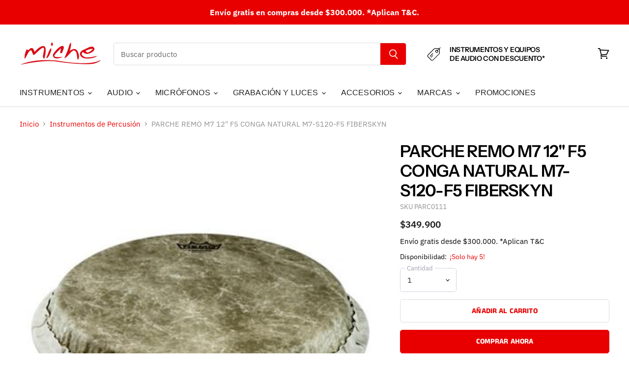

--- FILE ---
content_type: text/html; charset=utf-8
request_url: https://www.miche.com.co/collections/percusion-miche/products/parc71
body_size: 79812
content:
<!doctype html>
<html class="no-js no-touch" lang="es">
  <head>

<script>
  window.theme = window.theme || {};
  window.theme.routes = window.theme.routes || {};

  // CARRITO
  window.theme.routes.cart_add_url = "/cart/add";
  window.theme.routes.cart_change_url = "/cart/change";
  window.theme.routes.cart_update_url = "/cart/update";
  window.theme.routes.cart_url = "/cart";

  // BÚSQUEDA
  window.theme.routes.search_url = "/search";
  window.theme.routes.predictive_search_url = "/search/suggest";

  // COLECCIÓN TODOS LOS PRODUCTOS
  window.theme.routes.all_products_collection_url = "/collections/all";

  window.theme.routes.product_recommendations_url = "/recommendations/products";
  window.theme.routes.root_url = "/";


</script>

<style>
    /* Selector corregido para la etiqueta bss-countdown-banner */
    body bss-countdown-banner[banner_id="2339"] {
        position: sticky !important;
        z-index: 9999 !important; /* Asegura que el banner esté por encima de todos los demás elementos */
        bottom: 0 !important;
        display: block !important;
    }
</style>
    
  <!-- Added by AVADA Joy -->
  <script>
  window.AVADA_JOY = window.AVADA_JOY || {};
  window.AVADA_JOY.shopId = 'LsKivIjklxE9LnzJFCCn';
  window.AVADA_JOY.status = true;
  window.AVADA_JOY.account_enabled = true;
  window.AVADA_JOY.login_url = "https:\/\/shopify.com\/26941784117\/account?locale=es\u0026region_country=CO";
  window.AVADA_JOY.register_url = "https:\/\/shopify.com\/26941784117\/account?locale=es";
  window.AVADA_JOY.customer = {
    id: null,
    email: null,
    first_name: null,
    last_name: null,
    point: null
  };
</script>
  <!-- /Added by AVADA Joy -->


    <!-- Google Tag Manager -->
<script>(function(w,d,s,l,i){w[l]=w[l]||[];w[l].push({'gtm.start':
new Date().getTime(),event:'gtm.js'});var f=d.getElementsByTagName(s)[0],
j=d.createElement(s),dl=l!='dataLayer'?'&l='+l:'';j.async=true;j.src=
'https://www.googletagmanager.com/gtm.js?id='+i+dl;f.parentNode.insertBefore(j,f);
})(window,document,'script','dataLayer','GTM-5NVBPGSC');</script>
<!-- End Google Tag Manager -->
    
    <!-- Global site tag (gtag.js) - Google Ads: 334415650 -->
<script async src="https://www.googletagmanager.com/gtag/js?id=AW-334415650"></script>
<script>
  window.dataLayer = window.dataLayer || [];
  function gtag(){dataLayer.push(arguments);}
  gtag('js', new Date());

  gtag('config', 'AW-334415650');
</script>
    
    <meta charset="utf-8">
    <meta http-equiv="X-UA-Compatible" content="IE=edge,chrome=1">
    <meta name="viewport" content="width=device-width,initial-scale=1" />

    <!-- Preconnect Domains -->
    <link rel="preconnect" href="https://cdn.shopify.com" crossorigin>
    <link rel="preconnect" href="https://fonts.shopify.com" crossorigin>
    <link rel="preconnect" href="https://monorail-edge.shopifysvc.com">

    
      <link rel="preconnect" href="https://connect.facebook.net" crossorigin>
    
    
      <link rel="preconnect" href="https://www.google-analytics.com" crossorigin>
    

    <!-- Preload Assets -->
    <link rel="preload" href="//www.miche.com.co/cdn/shop/t/10/assets/api.js?v=24989510006158167071648213118" as="script">

    

    <link rel="preload" href="//www.miche.com.co/cdn/shop/t/10/assets/superstore.js?v=137643165492140598071766941865" as="script"><title>PARCHE REMO M7 12&quot; F5 CONGA NATURAL M7-S120-F5 FIBERSKYN — Miche</title>

    
      <meta name="description" content="www.miche.com.co">
    

    
  <link rel="shortcut icon" href="//www.miche.com.co/cdn/shop/files/favicon_9ec868fd-66b6-4270-97ca-b2a3a6ed8724_32x32.png?v=1629393932" type="image/png">


    
      <link rel="canonical" href="https://www.miche.com.co/products/parc71" />
    

    
    















<meta property="og:site_name" content="Miche">
<meta property="og:url" content="https://www.miche.com.co/products/parc71">
<meta property="og:title" content="PARCHE REMO M7 12&quot; F5 CONGA NATURAL M7-S120-F5 FIBERSKYN">
<meta property="og:type" content="website">
<meta property="og:description" content="www.miche.com.co">




    
    
    

    
    
    <meta
      property="og:image"
      content="https://www.miche.com.co/cdn/shop/products/PARCHEREMOM712F5CONGANATURALM7-S120-F5FIBERSKYNMICHETIENDAPARC71_1200x1200.jpg?v=1643831393"
    />
    <meta
      property="og:image:secure_url"
      content="https://www.miche.com.co/cdn/shop/products/PARCHEREMOM712F5CONGANATURALM7-S120-F5FIBERSKYNMICHETIENDAPARC71_1200x1200.jpg?v=1643831393"
    />
    <meta property="og:image:width" content="1200" />
    <meta property="og:image:height" content="1200" />
    
    
    <meta property="og:image:alt" content="Social media image" />
  
















<meta name="twitter:title" content="PARCHE REMO M7 12&quot; F5 CONGA NATURAL M7-S120-F5 FIBERSKYN">
<meta name="twitter:description" content="www.miche.com.co">


    
    
    
      
      
      <meta name="twitter:card" content="summary">
    
    
    <meta
      property="twitter:image"
      content="https://www.miche.com.co/cdn/shop/products/PARCHEREMOM712F5CONGANATURALM7-S120-F5FIBERSKYNMICHETIENDAPARC71_1200x1200_crop_center.jpg?v=1643831393"
    />
    <meta property="twitter:image:width" content="1200" />
    <meta property="twitter:image:height" content="1200" />
    
    
    <meta property="twitter:image:alt" content="Social media image" />
  



    

    <link rel="preload" href="//www.miche.com.co/cdn/fonts/instrument_sans/instrumentsans_n5.1ce463e1cc056566f977610764d93d4704464858.woff2" as="font" crossorigin="anonymous">

    
      <link rel="preload" as="style" href="//www.miche.com.co/cdn/shop/t/10/assets/theme.css?v=59156425396557557771761957850">
    

    <script>window.performance && window.performance.mark && window.performance.mark('shopify.content_for_header.start');</script><meta name="facebook-domain-verification" content="ww5o5zsdntit5rx7d2zij8u16iekut">
<meta name="facebook-domain-verification" content="23dq771348hapch8azl297ozf801tx">
<meta name="google-site-verification" content="ARsLthfgZANlVMQzXZZOYNuoixh1UmDpZzPcOVA5zI8">
<meta id="shopify-digital-wallet" name="shopify-digital-wallet" content="/26941784117/digital_wallets/dialog">
<link rel="alternate" type="application/json+oembed" href="https://www.miche.com.co/products/parc71.oembed">
<script async="async" src="/checkouts/internal/preloads.js?locale=es-CO"></script>
<script id="shopify-features" type="application/json">{"accessToken":"e50ce69940805cb2236748a7248b5977","betas":["rich-media-storefront-analytics"],"domain":"www.miche.com.co","predictiveSearch":true,"shopId":26941784117,"locale":"es"}</script>
<script>var Shopify = Shopify || {};
Shopify.shop = "michetiendas.myshopify.com";
Shopify.locale = "es";
Shopify.currency = {"active":"COP","rate":"1.0"};
Shopify.country = "CO";
Shopify.theme = {"name":"Superstore-v4.0.0","id":123504033845,"schema_name":"Superstore","schema_version":"4.0.0","theme_store_id":null,"role":"main"};
Shopify.theme.handle = "null";
Shopify.theme.style = {"id":null,"handle":null};
Shopify.cdnHost = "www.miche.com.co/cdn";
Shopify.routes = Shopify.routes || {};
Shopify.routes.root = "/";</script>
<script type="module">!function(o){(o.Shopify=o.Shopify||{}).modules=!0}(window);</script>
<script>!function(o){function n(){var o=[];function n(){o.push(Array.prototype.slice.apply(arguments))}return n.q=o,n}var t=o.Shopify=o.Shopify||{};t.loadFeatures=n(),t.autoloadFeatures=n()}(window);</script>
<script id="shop-js-analytics" type="application/json">{"pageType":"product"}</script>
<script defer="defer" async type="module" src="//www.miche.com.co/cdn/shopifycloud/shop-js/modules/v2/client.init-shop-cart-sync_2Gr3Q33f.es.esm.js"></script>
<script defer="defer" async type="module" src="//www.miche.com.co/cdn/shopifycloud/shop-js/modules/v2/chunk.common_noJfOIa7.esm.js"></script>
<script defer="defer" async type="module" src="//www.miche.com.co/cdn/shopifycloud/shop-js/modules/v2/chunk.modal_Deo2FJQo.esm.js"></script>
<script type="module">
  await import("//www.miche.com.co/cdn/shopifycloud/shop-js/modules/v2/client.init-shop-cart-sync_2Gr3Q33f.es.esm.js");
await import("//www.miche.com.co/cdn/shopifycloud/shop-js/modules/v2/chunk.common_noJfOIa7.esm.js");
await import("//www.miche.com.co/cdn/shopifycloud/shop-js/modules/v2/chunk.modal_Deo2FJQo.esm.js");

  window.Shopify.SignInWithShop?.initShopCartSync?.({"fedCMEnabled":true,"windoidEnabled":true});

</script>
<script>(function() {
  var isLoaded = false;
  function asyncLoad() {
    if (isLoaded) return;
    isLoaded = true;
    var urls = ["https:\/\/cdn.shopify.com\/s\/files\/1\/0683\/1371\/0892\/files\/splmn-shopify-prod-August-31.min.js?v=1693985059\u0026shop=michetiendas.myshopify.com","https:\/\/toastibar-cdn.makeprosimp.com\/v1\/published\/99836\/ff5a2e88bc76481cb6a54cd2069d6bf9\/2494\/app.js?v=1\u0026shop=michetiendas.myshopify.com"];
    for (var i = 0; i < urls.length; i++) {
      var s = document.createElement('script');
      s.type = 'text/javascript';
      s.async = true;
      s.src = urls[i];
      var x = document.getElementsByTagName('script')[0];
      x.parentNode.insertBefore(s, x);
    }
  };
  if(window.attachEvent) {
    window.attachEvent('onload', asyncLoad);
  } else {
    window.addEventListener('load', asyncLoad, false);
  }
})();</script>
<script id="__st">var __st={"a":26941784117,"offset":-18000,"reqid":"05ff8a3f-33d8-46d5-9311-50fe48ca95fe-1769073511","pageurl":"www.miche.com.co\/collections\/percusion-miche\/products\/parc71","u":"eae838ee8823","p":"product","rtyp":"product","rid":4336292233269};</script>
<script>window.ShopifyPaypalV4VisibilityTracking = true;</script>
<script id="captcha-bootstrap">!function(){'use strict';const t='contact',e='account',n='new_comment',o=[[t,t],['blogs',n],['comments',n],[t,'customer']],c=[[e,'customer_login'],[e,'guest_login'],[e,'recover_customer_password'],[e,'create_customer']],r=t=>t.map((([t,e])=>`form[action*='/${t}']:not([data-nocaptcha='true']) input[name='form_type'][value='${e}']`)).join(','),a=t=>()=>t?[...document.querySelectorAll(t)].map((t=>t.form)):[];function s(){const t=[...o],e=r(t);return a(e)}const i='password',u='form_key',d=['recaptcha-v3-token','g-recaptcha-response','h-captcha-response',i],f=()=>{try{return window.sessionStorage}catch{return}},m='__shopify_v',_=t=>t.elements[u];function p(t,e,n=!1){try{const o=window.sessionStorage,c=JSON.parse(o.getItem(e)),{data:r}=function(t){const{data:e,action:n}=t;return t[m]||n?{data:e,action:n}:{data:t,action:n}}(c);for(const[e,n]of Object.entries(r))t.elements[e]&&(t.elements[e].value=n);n&&o.removeItem(e)}catch(o){console.error('form repopulation failed',{error:o})}}const l='form_type',E='cptcha';function T(t){t.dataset[E]=!0}const w=window,h=w.document,L='Shopify',v='ce_forms',y='captcha';let A=!1;((t,e)=>{const n=(g='f06e6c50-85a8-45c8-87d0-21a2b65856fe',I='https://cdn.shopify.com/shopifycloud/storefront-forms-hcaptcha/ce_storefront_forms_captcha_hcaptcha.v1.5.2.iife.js',D={infoText:'Protegido por hCaptcha',privacyText:'Privacidad',termsText:'Términos'},(t,e,n)=>{const o=w[L][v],c=o.bindForm;if(c)return c(t,g,e,D).then(n);var r;o.q.push([[t,g,e,D],n]),r=I,A||(h.body.append(Object.assign(h.createElement('script'),{id:'captcha-provider',async:!0,src:r})),A=!0)});var g,I,D;w[L]=w[L]||{},w[L][v]=w[L][v]||{},w[L][v].q=[],w[L][y]=w[L][y]||{},w[L][y].protect=function(t,e){n(t,void 0,e),T(t)},Object.freeze(w[L][y]),function(t,e,n,w,h,L){const[v,y,A,g]=function(t,e,n){const i=e?o:[],u=t?c:[],d=[...i,...u],f=r(d),m=r(i),_=r(d.filter((([t,e])=>n.includes(e))));return[a(f),a(m),a(_),s()]}(w,h,L),I=t=>{const e=t.target;return e instanceof HTMLFormElement?e:e&&e.form},D=t=>v().includes(t);t.addEventListener('submit',(t=>{const e=I(t);if(!e)return;const n=D(e)&&!e.dataset.hcaptchaBound&&!e.dataset.recaptchaBound,o=_(e),c=g().includes(e)&&(!o||!o.value);(n||c)&&t.preventDefault(),c&&!n&&(function(t){try{if(!f())return;!function(t){const e=f();if(!e)return;const n=_(t);if(!n)return;const o=n.value;o&&e.removeItem(o)}(t);const e=Array.from(Array(32),(()=>Math.random().toString(36)[2])).join('');!function(t,e){_(t)||t.append(Object.assign(document.createElement('input'),{type:'hidden',name:u})),t.elements[u].value=e}(t,e),function(t,e){const n=f();if(!n)return;const o=[...t.querySelectorAll(`input[type='${i}']`)].map((({name:t})=>t)),c=[...d,...o],r={};for(const[a,s]of new FormData(t).entries())c.includes(a)||(r[a]=s);n.setItem(e,JSON.stringify({[m]:1,action:t.action,data:r}))}(t,e)}catch(e){console.error('failed to persist form',e)}}(e),e.submit())}));const S=(t,e)=>{t&&!t.dataset[E]&&(n(t,e.some((e=>e===t))),T(t))};for(const o of['focusin','change'])t.addEventListener(o,(t=>{const e=I(t);D(e)&&S(e,y())}));const B=e.get('form_key'),M=e.get(l),P=B&&M;t.addEventListener('DOMContentLoaded',(()=>{const t=y();if(P)for(const e of t)e.elements[l].value===M&&p(e,B);[...new Set([...A(),...v().filter((t=>'true'===t.dataset.shopifyCaptcha))])].forEach((e=>S(e,t)))}))}(h,new URLSearchParams(w.location.search),n,t,e,['guest_login'])})(!0,!0)}();</script>
<script integrity="sha256-4kQ18oKyAcykRKYeNunJcIwy7WH5gtpwJnB7kiuLZ1E=" data-source-attribution="shopify.loadfeatures" defer="defer" src="//www.miche.com.co/cdn/shopifycloud/storefront/assets/storefront/load_feature-a0a9edcb.js" crossorigin="anonymous"></script>
<script data-source-attribution="shopify.dynamic_checkout.dynamic.init">var Shopify=Shopify||{};Shopify.PaymentButton=Shopify.PaymentButton||{isStorefrontPortableWallets:!0,init:function(){window.Shopify.PaymentButton.init=function(){};var t=document.createElement("script");t.src="https://www.miche.com.co/cdn/shopifycloud/portable-wallets/latest/portable-wallets.es.js",t.type="module",document.head.appendChild(t)}};
</script>
<script data-source-attribution="shopify.dynamic_checkout.buyer_consent">
  function portableWalletsHideBuyerConsent(e){var t=document.getElementById("shopify-buyer-consent"),n=document.getElementById("shopify-subscription-policy-button");t&&n&&(t.classList.add("hidden"),t.setAttribute("aria-hidden","true"),n.removeEventListener("click",e))}function portableWalletsShowBuyerConsent(e){var t=document.getElementById("shopify-buyer-consent"),n=document.getElementById("shopify-subscription-policy-button");t&&n&&(t.classList.remove("hidden"),t.removeAttribute("aria-hidden"),n.addEventListener("click",e))}window.Shopify?.PaymentButton&&(window.Shopify.PaymentButton.hideBuyerConsent=portableWalletsHideBuyerConsent,window.Shopify.PaymentButton.showBuyerConsent=portableWalletsShowBuyerConsent);
</script>
<script>
  function portableWalletsCleanup(e){e&&e.src&&console.error("Failed to load portable wallets script "+e.src);var t=document.querySelectorAll("shopify-accelerated-checkout .shopify-payment-button__skeleton, shopify-accelerated-checkout-cart .wallet-cart-button__skeleton"),e=document.getElementById("shopify-buyer-consent");for(let e=0;e<t.length;e++)t[e].remove();e&&e.remove()}function portableWalletsNotLoadedAsModule(e){e instanceof ErrorEvent&&"string"==typeof e.message&&e.message.includes("import.meta")&&"string"==typeof e.filename&&e.filename.includes("portable-wallets")&&(window.removeEventListener("error",portableWalletsNotLoadedAsModule),window.Shopify.PaymentButton.failedToLoad=e,"loading"===document.readyState?document.addEventListener("DOMContentLoaded",window.Shopify.PaymentButton.init):window.Shopify.PaymentButton.init())}window.addEventListener("error",portableWalletsNotLoadedAsModule);
</script>

<script type="module" src="https://www.miche.com.co/cdn/shopifycloud/portable-wallets/latest/portable-wallets.es.js" onError="portableWalletsCleanup(this)" crossorigin="anonymous"></script>
<script nomodule>
  document.addEventListener("DOMContentLoaded", portableWalletsCleanup);
</script>

<link id="shopify-accelerated-checkout-styles" rel="stylesheet" media="screen" href="https://www.miche.com.co/cdn/shopifycloud/portable-wallets/latest/accelerated-checkout-backwards-compat.css" crossorigin="anonymous">
<style id="shopify-accelerated-checkout-cart">
        #shopify-buyer-consent {
  margin-top: 1em;
  display: inline-block;
  width: 100%;
}

#shopify-buyer-consent.hidden {
  display: none;
}

#shopify-subscription-policy-button {
  background: none;
  border: none;
  padding: 0;
  text-decoration: underline;
  font-size: inherit;
  cursor: pointer;
}

#shopify-subscription-policy-button::before {
  box-shadow: none;
}

      </style>

<script>window.performance && window.performance.mark && window.performance.mark('shopify.content_for_header.end');</script>

    <script>
      document.documentElement.className=document.documentElement.className.replace(/\bno-js\b/,'js');
      if(window.Shopify&&window.Shopify.designMode)document.documentElement.className+=' in-theme-editor';
      if(('ontouchstart' in window)||window.DocumentTouch&&document instanceof DocumentTouch)document.documentElement.className=document.documentElement.className.replace(/\bno-touch\b/,'has-touch');
    </script>

    <script src="//www.miche.com.co/cdn/shop/t/10/assets/api.js?v=24989510006158167071648213118" defer></script>

    
      <link href="//www.miche.com.co/cdn/shop/t/10/assets/theme.css?v=59156425396557557771761957850" rel="stylesheet" type="text/css" media="all" />
    

    

    
    <script>
      window.theme = window.theme || {};
      window.theme.version = '4.0.0';
      window.theme.name = 'Superstore';
      window.theme.routes = {
        "root_url": "/",
        "account_url": "/account",
        "account_login_url": "https://shopify.com/26941784117/account?locale=es&region_country=CO",
        "account_logout_url": "/account/logout",
        "account_register_url": "https://shopify.com/26941784117/account?locale=es",
        "account_addresses_url": "/account/addresses",
        "collections_url": "/collections",
        "all_products_collection_url": "/collections/all",
        "search_url": "/search",
        "cart_url": "/cart",
        "cart_add_url": "/cart/add",
        "cart_change_url": "/cart/change",
        "cart_clear_url": "/cart/clear",
        "product_recommendations_url": "/recommendations/products",
      };
    </script>
    

  
                  <script src="//www.miche.com.co/cdn/shop/t/10/assets/bss-file-configdata.js?v=116073996390822068681669122133" type="text/javascript"></script><script>
              if (typeof BSS_PL == 'undefined') {
                  var BSS_PL = {};
              }
              
              var bssPlApiServer = "https://product-labels-pro.bsscommerce.com";
              BSS_PL.customerTags = 'null';
              BSS_PL.configData = configDatas;
              BSS_PL.storeId = 16101;
              BSS_PL.currentPlan = "free";
              BSS_PL.storeIdCustomOld = "10678";
              BSS_PL.storeIdOldWIthPriority = "12200";
              BSS_PL.apiServerProduction = "https://product-labels-pro.bsscommerce.com";
              
              </script>
          <style>
.homepage-slideshow .slick-slide .bss_pl_img {
    visibility: hidden !important;
}
</style><script>function fixBugForStores($, BSS_PL, parent, page, htmlLabel) { return false;}</script>
                    <link rel="dns-prefetch" href="https://cdn.secomapp.com/">
<link rel="dns-prefetch" href="https://ajax.googleapis.com/">
<link rel="dns-prefetch" href="https://cdnjs.cloudflare.com/">
<link rel="preload" as="stylesheet" href="//www.miche.com.co/cdn/shop/t/10/assets/sca-pp.css?v=178374312540912810101648341910">

<link rel="stylesheet" href="//www.miche.com.co/cdn/shop/t/10/assets/sca-pp.css?v=178374312540912810101648341910">
 <script>
  
  SCAPPShop = {};
    
  </script> 
    
    <script type="text/javascript">
    (function(c,l,a,r,i,t,y){
        c[a]=c[a]||function(){(c[a].q=c[a].q||[]).push(arguments)};
        t=l.createElement(r);t.async=1;t.src="https://www.clarity.ms/tag/"+i;
        y=l.getElementsByTagName(r)[0];y.parentNode.insertBefore(t,y);
    })(window, document, "clarity", "script", "avmthh73g0");
        
</script>
  
    
    <meta name="google-site-verification" content="ARsLthfgZANlVMQzXZZOYNuoixh1UmDpZzPcOVA5zI8" />
    
  
<!-- Start of Judge.me Core -->
<link rel="dns-prefetch" href="https://cdn.judge.me/">
<script data-cfasync='false' class='jdgm-settings-script'>window.jdgmSettings={"pagination":5,"disable_web_reviews":false,"badge_no_review_text":"Sin reseñas","badge_n_reviews_text":"{{ n }} reseña/reseñas","hide_badge_preview_if_no_reviews":true,"badge_hide_text":false,"enforce_center_preview_badge":false,"widget_title":"Reseñas de Clientes","widget_open_form_text":"Escribir una reseña","widget_close_form_text":"Cancelar reseña","widget_refresh_page_text":"Actualizar página","widget_summary_text":"Basado en {{ number_of_reviews }} reseña/reseñas","widget_no_review_text":"Escribe tu opinión","widget_name_field_text":"Nombre","widget_verified_name_field_text":"Nombre Verificado (público)","widget_name_placeholder_text":"Nombre","widget_required_field_error_text":"Este campo es obligatorio.","widget_email_field_text":"Dirección de correo electrónico","widget_verified_email_field_text":"Correo electrónico Verificado (privado, no se puede editar)","widget_email_placeholder_text":"Tu dirección de correo electrónico","widget_email_field_error_text":"Por favor, ingresa una dirección de correo electrónico válida.","widget_rating_field_text":"Calificación","widget_review_title_field_text":"Título de la Reseña","widget_review_title_placeholder_text":"Da un título a tu reseña","widget_review_body_field_text":"Contenido de la reseña","widget_review_body_placeholder_text":"Empieza a escribir aquí...","widget_pictures_field_text":"Imagen/Video (opcional)","widget_submit_review_text":"Enviar Reseña","widget_submit_verified_review_text":"Enviar Reseña Verificada","widget_submit_success_msg_with_auto_publish":"¡Gracias! Por favor, actualiza la página en unos momentos para ver tu reseña. Puedes eliminar o editar tu reseña iniciando sesión en \u003ca href='https://judge.me/login' target='_blank' rel='nofollow noopener'\u003eJudge.me\u003c/a\u003e","widget_submit_success_msg_no_auto_publish":"¡Gracias! Tu reseña se publicará tan pronto como sea aprobada por el administrador de la tienda. Puedes eliminar o editar tu reseña iniciando sesión en \u003ca href='https://judge.me/login' target='_blank' rel='nofollow noopener'\u003eJudge.me\u003c/a\u003e","widget_show_default_reviews_out_of_total_text":"Mostrando {{ n_reviews_shown }} de {{ n_reviews }} reseñas.","widget_show_all_link_text":"Mostrar todas","widget_show_less_link_text":"Mostrar menos","widget_author_said_text":"{{ reviewer_name }} dijo:","widget_days_text":"hace {{ n }} día/días","widget_weeks_text":"hace {{ n }} semana/semanas","widget_months_text":"hace {{ n }} mes/meses","widget_years_text":"hace {{ n }} año/años","widget_yesterday_text":"Ayer","widget_today_text":"Hoy","widget_replied_text":"\u003e\u003e {{ shop_name }} respondió:","widget_read_more_text":"Leer más","widget_reviewer_name_as_initial":"","widget_rating_filter_color":"#fbcd0a","widget_rating_filter_see_all_text":"Ver todas las reseñas","widget_sorting_most_recent_text":"Más Recientes","widget_sorting_highest_rating_text":"Mayor Calificación","widget_sorting_lowest_rating_text":"Menor Calificación","widget_sorting_with_pictures_text":"Solo Imágenes","widget_sorting_most_helpful_text":"Más Útiles","widget_open_question_form_text":"Hacer una pregunta","widget_reviews_subtab_text":"Reseñas","widget_questions_subtab_text":"Preguntas","widget_question_label_text":"Pregunta","widget_answer_label_text":"Respuesta","widget_question_placeholder_text":"Escribe tu pregunta aquí","widget_submit_question_text":"Enviar Pregunta","widget_question_submit_success_text":"¡Gracias por tu pregunta! Te notificaremos una vez que sea respondida.","verified_badge_text":"Verificado","verified_badge_bg_color":"","verified_badge_text_color":"","verified_badge_placement":"left-of-reviewer-name","widget_review_max_height":"","widget_hide_border":false,"widget_social_share":false,"widget_thumb":false,"widget_review_location_show":false,"widget_location_format":"","all_reviews_include_out_of_store_products":true,"all_reviews_out_of_store_text":"(fuera de la tienda)","all_reviews_pagination":100,"all_reviews_product_name_prefix_text":"sobre","enable_review_pictures":true,"enable_question_anwser":false,"widget_theme":"default","review_date_format":"mm/dd/yyyy","default_sort_method":"most-recent","widget_product_reviews_subtab_text":"Reseñas de Productos","widget_shop_reviews_subtab_text":"Reseñas de la Tienda","widget_other_products_reviews_text":"Reseñas para otros productos","widget_store_reviews_subtab_text":"Reseñas de la tienda","widget_no_store_reviews_text":"Esta tienda no ha recibido ninguna reseña todavía","widget_web_restriction_product_reviews_text":"Este producto no ha recibido ninguna reseña todavía","widget_no_items_text":"No se encontraron elementos","widget_show_more_text":"Mostrar más","widget_write_a_store_review_text":"Escribir una Reseña de la Tienda","widget_other_languages_heading":"Reseñas en Otros Idiomas","widget_translate_review_text":"Traducir reseña a {{ language }}","widget_translating_review_text":"Traduciendo...","widget_show_original_translation_text":"Mostrar original ({{ language }})","widget_translate_review_failed_text":"No se pudo traducir la reseña.","widget_translate_review_retry_text":"Reintentar","widget_translate_review_try_again_later_text":"Intentar más tarde","show_product_url_for_grouped_product":false,"widget_sorting_pictures_first_text":"Imágenes Primero","show_pictures_on_all_rev_page_mobile":false,"show_pictures_on_all_rev_page_desktop":false,"floating_tab_hide_mobile_install_preference":false,"floating_tab_button_name":"★ Reseñas","floating_tab_title":"Deja que los clientes hablen por nosotros","floating_tab_button_color":"","floating_tab_button_background_color":"","floating_tab_url":"","floating_tab_url_enabled":false,"floating_tab_tab_style":"text","all_reviews_text_badge_text":"Los clientes nos califican {{ shop.metafields.judgeme.all_reviews_rating | round: 1 }}/5 basado en {{ shop.metafields.judgeme.all_reviews_count }} reseñas.","all_reviews_text_badge_text_branded_style":"{{ shop.metafields.judgeme.all_reviews_rating | round: 1 }} de 5 estrellas basado en {{ shop.metafields.judgeme.all_reviews_count }} reseñas","is_all_reviews_text_badge_a_link":false,"show_stars_for_all_reviews_text_badge":false,"all_reviews_text_badge_url":"","all_reviews_text_style":"text","all_reviews_text_color_style":"judgeme_brand_color","all_reviews_text_color":"#108474","all_reviews_text_show_jm_brand":true,"featured_carousel_show_header":true,"featured_carousel_title":"Deja que los clientes hablen por nosotros","testimonials_carousel_title":"Los clientes nos dicen","videos_carousel_title":"Historias de clientes reales","cards_carousel_title":"Los clientes nos dicen","featured_carousel_count_text":"de {{ n }} reseñas","featured_carousel_add_link_to_all_reviews_page":false,"featured_carousel_url":"","featured_carousel_show_images":true,"featured_carousel_autoslide_interval":5,"featured_carousel_arrows_on_the_sides":false,"featured_carousel_height":250,"featured_carousel_width":80,"featured_carousel_image_size":0,"featured_carousel_image_height":250,"featured_carousel_arrow_color":"#eeeeee","verified_count_badge_style":"vintage","verified_count_badge_orientation":"horizontal","verified_count_badge_color_style":"judgeme_brand_color","verified_count_badge_color":"#108474","is_verified_count_badge_a_link":false,"verified_count_badge_url":"","verified_count_badge_show_jm_brand":true,"widget_rating_preset_default":5,"widget_first_sub_tab":"product-reviews","widget_show_histogram":true,"widget_histogram_use_custom_color":false,"widget_pagination_use_custom_color":false,"widget_star_use_custom_color":false,"widget_verified_badge_use_custom_color":false,"widget_write_review_use_custom_color":false,"picture_reminder_submit_button":"Upload Pictures","enable_review_videos":false,"mute_video_by_default":false,"widget_sorting_videos_first_text":"Videos Primero","widget_review_pending_text":"Pendiente","featured_carousel_items_for_large_screen":3,"social_share_options_order":"Facebook,Twitter","remove_microdata_snippet":true,"disable_json_ld":false,"enable_json_ld_products":false,"preview_badge_show_question_text":false,"preview_badge_no_question_text":"Sin preguntas","preview_badge_n_question_text":"{{ number_of_questions }} pregunta/preguntas","qa_badge_show_icon":false,"qa_badge_position":"same-row","remove_judgeme_branding":false,"widget_add_search_bar":false,"widget_search_bar_placeholder":"Buscar","widget_sorting_verified_only_text":"Solo verificadas","featured_carousel_theme":"default","featured_carousel_show_rating":true,"featured_carousel_show_title":true,"featured_carousel_show_body":true,"featured_carousel_show_date":false,"featured_carousel_show_reviewer":true,"featured_carousel_show_product":false,"featured_carousel_header_background_color":"#108474","featured_carousel_header_text_color":"#ffffff","featured_carousel_name_product_separator":"reviewed","featured_carousel_full_star_background":"#108474","featured_carousel_empty_star_background":"#dadada","featured_carousel_vertical_theme_background":"#f9fafb","featured_carousel_verified_badge_enable":false,"featured_carousel_verified_badge_color":"#108474","featured_carousel_border_style":"round","featured_carousel_review_line_length_limit":3,"featured_carousel_more_reviews_button_text":"Leer más reseñas","featured_carousel_view_product_button_text":"Ver producto","all_reviews_page_load_reviews_on":"scroll","all_reviews_page_load_more_text":"Cargar Más Reseñas","disable_fb_tab_reviews":false,"enable_ajax_cdn_cache":false,"widget_advanced_speed_features":5,"widget_public_name_text":"mostrado públicamente como","default_reviewer_name":"John Smith","default_reviewer_name_has_non_latin":true,"widget_reviewer_anonymous":"Anónimo","medals_widget_title":"Medallas de Reseñas Judge.me","medals_widget_background_color":"#f9fafb","medals_widget_position":"footer_all_pages","medals_widget_border_color":"#f9fafb","medals_widget_verified_text_position":"left","medals_widget_use_monochromatic_version":false,"medals_widget_elements_color":"#108474","show_reviewer_avatar":true,"widget_invalid_yt_video_url_error_text":"No es una URL de video de YouTube","widget_max_length_field_error_text":"Por favor, ingresa no más de {0} caracteres.","widget_show_country_flag":false,"widget_show_collected_via_shop_app":true,"widget_verified_by_shop_badge_style":"light","widget_verified_by_shop_text":"Verificado por la Tienda","widget_show_photo_gallery":false,"widget_load_with_code_splitting":true,"widget_ugc_install_preference":false,"widget_ugc_title":"Hecho por nosotros, Compartido por ti","widget_ugc_subtitle":"Etiquétanos para ver tu imagen destacada en nuestra página","widget_ugc_arrows_color":"#ffffff","widget_ugc_primary_button_text":"Comprar Ahora","widget_ugc_primary_button_background_color":"#108474","widget_ugc_primary_button_text_color":"#ffffff","widget_ugc_primary_button_border_width":"0","widget_ugc_primary_button_border_style":"none","widget_ugc_primary_button_border_color":"#108474","widget_ugc_primary_button_border_radius":"25","widget_ugc_secondary_button_text":"Cargar Más","widget_ugc_secondary_button_background_color":"#ffffff","widget_ugc_secondary_button_text_color":"#108474","widget_ugc_secondary_button_border_width":"2","widget_ugc_secondary_button_border_style":"solid","widget_ugc_secondary_button_border_color":"#108474","widget_ugc_secondary_button_border_radius":"25","widget_ugc_reviews_button_text":"Ver Reseñas","widget_ugc_reviews_button_background_color":"#ffffff","widget_ugc_reviews_button_text_color":"#108474","widget_ugc_reviews_button_border_width":"2","widget_ugc_reviews_button_border_style":"solid","widget_ugc_reviews_button_border_color":"#108474","widget_ugc_reviews_button_border_radius":"25","widget_ugc_reviews_button_link_to":"judgeme-reviews-page","widget_ugc_show_post_date":true,"widget_ugc_max_width":"800","widget_rating_metafield_value_type":true,"widget_primary_color":"#E80000","widget_enable_secondary_color":false,"widget_secondary_color":"#edf5f5","widget_summary_average_rating_text":"{{ average_rating }} de 5","widget_media_grid_title":"Fotos y videos de clientes","widget_media_grid_see_more_text":"Ver más","widget_round_style":false,"widget_show_product_medals":true,"widget_verified_by_judgeme_text":"Verificado por Judge.me","widget_show_store_medals":true,"widget_verified_by_judgeme_text_in_store_medals":"Verificado por Judge.me","widget_media_field_exceed_quantity_message":"Lo sentimos, solo podemos aceptar {{ max_media }} para una reseña.","widget_media_field_exceed_limit_message":"{{ file_name }} es demasiado grande, por favor selecciona un {{ media_type }} menor a {{ size_limit }}MB.","widget_review_submitted_text":"¡Reseña Enviada!","widget_question_submitted_text":"¡Pregunta Enviada!","widget_close_form_text_question":"Cancelar","widget_write_your_answer_here_text":"Escribe tu respuesta aquí","widget_enabled_branded_link":true,"widget_show_collected_by_judgeme":true,"widget_reviewer_name_color":"","widget_write_review_text_color":"","widget_write_review_bg_color":"","widget_collected_by_judgeme_text":"recopilado por judge.me","widget_pagination_type":"standard","widget_load_more_text":"Cargar Más","widget_load_more_color":"#108474","widget_full_review_text":"Reseña Completa","widget_read_more_reviews_text":"Leer Más Reseñas","widget_read_questions_text":"Leer Preguntas","widget_questions_and_answers_text":"Preguntas y Respuestas","widget_verified_by_text":"Verificado por","widget_verified_text":"Verificado","widget_number_of_reviews_text":"{{ number_of_reviews }} reseñas","widget_back_button_text":"Atrás","widget_next_button_text":"Siguiente","widget_custom_forms_filter_button":"Filtros","custom_forms_style":"horizontal","widget_show_review_information":false,"how_reviews_are_collected":"¿Cómo se recopilan las reseñas?","widget_show_review_keywords":false,"widget_gdpr_statement":"Cómo usamos tus datos: Solo te contactaremos sobre la reseña que dejaste, y solo si es necesario. Al enviar tu reseña, aceptas los \u003ca href='https://judge.me/terms' target='_blank' rel='nofollow noopener'\u003etérminos\u003c/a\u003e, \u003ca href='https://judge.me/privacy' target='_blank' rel='nofollow noopener'\u003eprivacidad\u003c/a\u003e y \u003ca href='https://judge.me/content-policy' target='_blank' rel='nofollow noopener'\u003epolíticas de contenido\u003c/a\u003e de Judge.me.","widget_multilingual_sorting_enabled":false,"widget_translate_review_content_enabled":false,"widget_translate_review_content_method":"manual","popup_widget_review_selection":"automatically_with_pictures","popup_widget_round_border_style":true,"popup_widget_show_title":true,"popup_widget_show_body":true,"popup_widget_show_reviewer":false,"popup_widget_show_product":true,"popup_widget_show_pictures":true,"popup_widget_use_review_picture":true,"popup_widget_show_on_home_page":true,"popup_widget_show_on_product_page":true,"popup_widget_show_on_collection_page":true,"popup_widget_show_on_cart_page":true,"popup_widget_position":"bottom_left","popup_widget_first_review_delay":5,"popup_widget_duration":5,"popup_widget_interval":5,"popup_widget_review_count":5,"popup_widget_hide_on_mobile":true,"review_snippet_widget_round_border_style":true,"review_snippet_widget_card_color":"#FFFFFF","review_snippet_widget_slider_arrows_background_color":"#FFFFFF","review_snippet_widget_slider_arrows_color":"#000000","review_snippet_widget_star_color":"#108474","show_product_variant":false,"all_reviews_product_variant_label_text":"Variante: ","widget_show_verified_branding":false,"widget_ai_summary_title":"Los clientes dicen","widget_ai_summary_disclaimer":"Resumen de reseñas impulsado por IA basado en reseñas recientes de clientes","widget_show_ai_summary":false,"widget_show_ai_summary_bg":false,"widget_show_review_title_input":true,"redirect_reviewers_invited_via_email":"external_form","request_store_review_after_product_review":false,"request_review_other_products_in_order":false,"review_form_color_scheme":"default","review_form_corner_style":"square","review_form_star_color":{},"review_form_text_color":"#333333","review_form_background_color":"#ffffff","review_form_field_background_color":"#fafafa","review_form_button_color":{},"review_form_button_text_color":"#ffffff","review_form_modal_overlay_color":"#000000","review_content_screen_title_text":"¿Cómo calificarías este producto?","review_content_introduction_text":"Nos encantaría que compartieras un poco sobre tu experiencia.","store_review_form_title_text":"¿Cómo calificarías esta tienda?","store_review_form_introduction_text":"Nos encantaría que compartieras un poco sobre tu experiencia.","show_review_guidance_text":true,"one_star_review_guidance_text":"Pobre","five_star_review_guidance_text":"Excelente","customer_information_screen_title_text":"Sobre ti","customer_information_introduction_text":"Por favor, cuéntanos más sobre ti.","custom_questions_screen_title_text":"Tu experiencia en más detalle","custom_questions_introduction_text":"Aquí hay algunas preguntas para ayudarnos a entender más sobre tu experiencia.","review_submitted_screen_title_text":"¡Gracias por tu reseña!","review_submitted_screen_thank_you_text":"La estamos procesando y aparecerá en la tienda pronto.","review_submitted_screen_email_verification_text":"Por favor, confirma tu correo electrónico haciendo clic en el enlace que acabamos de enviarte. Esto nos ayuda a mantener las reseñas auténticas.","review_submitted_request_store_review_text":"¿Te gustaría compartir tu experiencia de compra con nosotros?","review_submitted_review_other_products_text":"¿Te gustaría reseñar estos productos?","store_review_screen_title_text":"¿Te gustaría compartir tu experiencia de compra con nosotros?","store_review_introduction_text":"Valoramos tu opinión y la utilizamos para mejorar. Por favor, comparte cualquier pensamiento o sugerencia que tengas.","reviewer_media_screen_title_picture_text":"Compartir una foto","reviewer_media_introduction_picture_text":"Sube una foto para apoyar tu reseña.","reviewer_media_screen_title_video_text":"Compartir un video","reviewer_media_introduction_video_text":"Sube un video para apoyar tu reseña.","reviewer_media_screen_title_picture_or_video_text":"Compartir una foto o video","reviewer_media_introduction_picture_or_video_text":"Sube una foto o video para apoyar tu reseña.","reviewer_media_youtube_url_text":"Pega tu URL de Youtube aquí","advanced_settings_next_step_button_text":"Siguiente","advanced_settings_close_review_button_text":"Cerrar","modal_write_review_flow":true,"write_review_flow_required_text":"Obligatorio","write_review_flow_privacy_message_text":"Respetamos tu privacidad.","write_review_flow_anonymous_text":"Reseña como anónimo","write_review_flow_visibility_text":"No será visible para otros clientes.","write_review_flow_multiple_selection_help_text":"Selecciona tantos como quieras","write_review_flow_single_selection_help_text":"Selecciona una opción","write_review_flow_required_field_error_text":"Este campo es obligatorio","write_review_flow_invalid_email_error_text":"Por favor ingresa una dirección de correo válida","write_review_flow_max_length_error_text":"Máx. {{ max_length }} caracteres.","write_review_flow_media_upload_text":"\u003cb\u003eHaz clic para subir\u003c/b\u003e o arrastrar y soltar","write_review_flow_gdpr_statement":"Solo te contactaremos sobre tu reseña si es necesario. Al enviar tu reseña, aceptas nuestros \u003ca href='https://judge.me/terms' target='_blank' rel='nofollow noopener'\u003etérminos y condiciones\u003c/a\u003e y \u003ca href='https://judge.me/privacy' target='_blank' rel='nofollow noopener'\u003epolítica de privacidad\u003c/a\u003e.","rating_only_reviews_enabled":true,"show_negative_reviews_help_screen":false,"new_review_flow_help_screen_rating_threshold":3,"negative_review_resolution_screen_title_text":"Cuéntanos más","negative_review_resolution_text":"Tu experiencia es importante para nosotros. Si hubo problemas con tu compra, estamos aquí para ayudar. No dudes en contactarnos, nos encantaría la oportunidad de arreglar las cosas.","negative_review_resolution_button_text":"Contáctanos","negative_review_resolution_proceed_with_review_text":"Deja una reseña","negative_review_resolution_subject":"Problema con la compra de {{ shop_name }}.{{ order_name }}","preview_badge_collection_page_install_status":false,"widget_review_custom_css":"h2 {\n    font-size: var(--font-size-heading-2);\n}","preview_badge_custom_css":"","preview_badge_stars_count":"5-stars","featured_carousel_custom_css":"","floating_tab_custom_css":"","all_reviews_widget_custom_css":"","medals_widget_custom_css":"","verified_badge_custom_css":"","all_reviews_text_custom_css":"","transparency_badges_collected_via_store_invite":false,"transparency_badges_from_another_provider":false,"transparency_badges_collected_from_store_visitor":false,"transparency_badges_collected_by_verified_review_provider":false,"transparency_badges_earned_reward":false,"transparency_badges_collected_via_store_invite_text":"Reseña recopilada a través de una invitación al negocio","transparency_badges_from_another_provider_text":"Reseña recopilada de otro proveedor","transparency_badges_collected_from_store_visitor_text":"Reseña recopilada de un visitante del negocio","transparency_badges_written_in_google_text":"Reseña escrita en Google","transparency_badges_written_in_etsy_text":"Reseña escrita en Etsy","transparency_badges_written_in_shop_app_text":"Reseña escrita en Shop App","transparency_badges_earned_reward_text":"Reseña ganó una recompensa para una futura compra","product_review_widget_per_page":10,"widget_store_review_label_text":"Reseña de la tienda","checkout_comment_extension_title_on_product_page":"Customer Comments","checkout_comment_extension_num_latest_comment_show":5,"checkout_comment_extension_format":"name_and_timestamp","checkout_comment_customer_name":"last_initial","checkout_comment_comment_notification":true,"preview_badge_collection_page_install_preference":true,"preview_badge_home_page_install_preference":false,"preview_badge_product_page_install_preference":true,"review_widget_install_preference":"","review_carousel_install_preference":false,"floating_reviews_tab_install_preference":"none","verified_reviews_count_badge_install_preference":false,"all_reviews_text_install_preference":false,"review_widget_best_location":true,"judgeme_medals_install_preference":false,"review_widget_revamp_enabled":false,"review_widget_qna_enabled":false,"review_widget_header_theme":"minimal","review_widget_widget_title_enabled":true,"review_widget_header_text_size":"medium","review_widget_header_text_weight":"regular","review_widget_average_rating_style":"compact","review_widget_bar_chart_enabled":true,"review_widget_bar_chart_type":"numbers","review_widget_bar_chart_style":"standard","review_widget_expanded_media_gallery_enabled":false,"review_widget_reviews_section_theme":"standard","review_widget_image_style":"thumbnails","review_widget_review_image_ratio":"square","review_widget_stars_size":"medium","review_widget_verified_badge":"standard_text","review_widget_review_title_text_size":"medium","review_widget_review_text_size":"medium","review_widget_review_text_length":"medium","review_widget_number_of_columns_desktop":3,"review_widget_carousel_transition_speed":5,"review_widget_custom_questions_answers_display":"always","review_widget_button_text_color":"#FFFFFF","review_widget_text_color":"#000000","review_widget_lighter_text_color":"#7B7B7B","review_widget_corner_styling":"soft","review_widget_review_word_singular":"reseña","review_widget_review_word_plural":"reseñas","review_widget_voting_label":"¿Útil?","review_widget_shop_reply_label":"Respuesta de {{ shop_name }}:","review_widget_filters_title":"Filtros","qna_widget_question_word_singular":"Pregunta","qna_widget_question_word_plural":"Preguntas","qna_widget_answer_reply_label":"Respuesta de {{ answerer_name }}:","qna_content_screen_title_text":"Preguntar sobre este producto","qna_widget_question_required_field_error_text":"Por favor, ingrese su pregunta.","qna_widget_flow_gdpr_statement":"Solo te contactaremos sobre tu pregunta si es necesario. Al enviar tu pregunta, aceptas nuestros \u003ca href='https://judge.me/terms' target='_blank' rel='nofollow noopener'\u003etérminos y condiciones\u003c/a\u003e y \u003ca href='https://judge.me/privacy' target='_blank' rel='nofollow noopener'\u003epolítica de privacidad\u003c/a\u003e.","qna_widget_question_submitted_text":"¡Gracias por tu pregunta!","qna_widget_close_form_text_question":"Cerrar","qna_widget_question_submit_success_text":"Te informaremos por correo electrónico cuando te respondamos tu pregunta.","all_reviews_widget_v2025_enabled":false,"all_reviews_widget_v2025_header_theme":"default","all_reviews_widget_v2025_widget_title_enabled":true,"all_reviews_widget_v2025_header_text_size":"medium","all_reviews_widget_v2025_header_text_weight":"regular","all_reviews_widget_v2025_average_rating_style":"compact","all_reviews_widget_v2025_bar_chart_enabled":true,"all_reviews_widget_v2025_bar_chart_type":"numbers","all_reviews_widget_v2025_bar_chart_style":"standard","all_reviews_widget_v2025_expanded_media_gallery_enabled":false,"all_reviews_widget_v2025_show_store_medals":true,"all_reviews_widget_v2025_show_photo_gallery":true,"all_reviews_widget_v2025_show_review_keywords":false,"all_reviews_widget_v2025_show_ai_summary":false,"all_reviews_widget_v2025_show_ai_summary_bg":false,"all_reviews_widget_v2025_add_search_bar":false,"all_reviews_widget_v2025_default_sort_method":"most-recent","all_reviews_widget_v2025_reviews_per_page":10,"all_reviews_widget_v2025_reviews_section_theme":"default","all_reviews_widget_v2025_image_style":"thumbnails","all_reviews_widget_v2025_review_image_ratio":"square","all_reviews_widget_v2025_stars_size":"medium","all_reviews_widget_v2025_verified_badge":"bold_badge","all_reviews_widget_v2025_review_title_text_size":"medium","all_reviews_widget_v2025_review_text_size":"medium","all_reviews_widget_v2025_review_text_length":"medium","all_reviews_widget_v2025_number_of_columns_desktop":3,"all_reviews_widget_v2025_carousel_transition_speed":5,"all_reviews_widget_v2025_custom_questions_answers_display":"always","all_reviews_widget_v2025_show_product_variant":false,"all_reviews_widget_v2025_show_reviewer_avatar":true,"all_reviews_widget_v2025_reviewer_name_as_initial":"","all_reviews_widget_v2025_review_location_show":false,"all_reviews_widget_v2025_location_format":"","all_reviews_widget_v2025_show_country_flag":false,"all_reviews_widget_v2025_verified_by_shop_badge_style":"light","all_reviews_widget_v2025_social_share":false,"all_reviews_widget_v2025_social_share_options_order":"Facebook,Twitter,LinkedIn,Pinterest","all_reviews_widget_v2025_pagination_type":"standard","all_reviews_widget_v2025_button_text_color":"#FFFFFF","all_reviews_widget_v2025_text_color":"#000000","all_reviews_widget_v2025_lighter_text_color":"#7B7B7B","all_reviews_widget_v2025_corner_styling":"soft","all_reviews_widget_v2025_title":"Reseñas de clientes","all_reviews_widget_v2025_ai_summary_title":"Los clientes dicen sobre esta tienda","all_reviews_widget_v2025_no_review_text":"Sé el primero en escribir una reseña","platform":"shopify","branding_url":"https://app.judge.me/reviews/stores/www.miche.com.co","branding_text":"Desarrollado por Judge.me","locale":"en","reply_name":"Miche","widget_version":"3.0","footer":true,"autopublish":true,"review_dates":false,"enable_custom_form":false,"shop_use_review_site":true,"shop_locale":"es","enable_multi_locales_translations":false,"show_review_title_input":true,"review_verification_email_status":"always","can_be_branded":true,"reply_name_text":"Miche"};</script> <style class='jdgm-settings-style'>﻿.jdgm-xx{left:0}:root{--jdgm-primary-color: #E80000;--jdgm-secondary-color: rgba(232,0,0,0.1);--jdgm-star-color: #E80000;--jdgm-write-review-text-color: white;--jdgm-write-review-bg-color: #E80000;--jdgm-paginate-color: #E80000;--jdgm-border-radius: 0;--jdgm-reviewer-name-color: #E80000}.jdgm-histogram__bar-content{background-color:#E80000}.jdgm-rev[data-verified-buyer=true] .jdgm-rev__icon.jdgm-rev__icon:after,.jdgm-rev__buyer-badge.jdgm-rev__buyer-badge{color:white;background-color:#E80000}.jdgm-review-widget--small .jdgm-gallery.jdgm-gallery .jdgm-gallery__thumbnail-link:nth-child(8) .jdgm-gallery__thumbnail-wrapper.jdgm-gallery__thumbnail-wrapper:before{content:"Ver más"}@media only screen and (min-width: 768px){.jdgm-gallery.jdgm-gallery .jdgm-gallery__thumbnail-link:nth-child(8) .jdgm-gallery__thumbnail-wrapper.jdgm-gallery__thumbnail-wrapper:before{content:"Ver más"}}.jdgm-prev-badge[data-average-rating='0.00']{display:none !important}.jdgm-rev .jdgm-rev__timestamp,.jdgm-quest .jdgm-rev__timestamp,.jdgm-carousel-item__timestamp{display:none !important}.jdgm-author-all-initials{display:none !important}.jdgm-author-last-initial{display:none !important}.jdgm-rev-widg__title{visibility:hidden}.jdgm-rev-widg__summary-text{visibility:hidden}.jdgm-prev-badge__text{visibility:hidden}.jdgm-rev__prod-link-prefix:before{content:'sobre'}.jdgm-rev__variant-label:before{content:'Variante: '}.jdgm-rev__out-of-store-text:before{content:'(fuera de la tienda)'}@media only screen and (min-width: 768px){.jdgm-rev__pics .jdgm-rev_all-rev-page-picture-separator,.jdgm-rev__pics .jdgm-rev__product-picture{display:none}}@media only screen and (max-width: 768px){.jdgm-rev__pics .jdgm-rev_all-rev-page-picture-separator,.jdgm-rev__pics .jdgm-rev__product-picture{display:none}}.jdgm-preview-badge[data-template="index"]{display:none !important}.jdgm-verified-count-badget[data-from-snippet="true"]{display:none !important}.jdgm-carousel-wrapper[data-from-snippet="true"]{display:none !important}.jdgm-all-reviews-text[data-from-snippet="true"]{display:none !important}.jdgm-medals-section[data-from-snippet="true"]{display:none !important}.jdgm-ugc-media-wrapper[data-from-snippet="true"]{display:none !important}.jdgm-rev__transparency-badge[data-badge-type="review_collected_via_store_invitation"]{display:none !important}.jdgm-rev__transparency-badge[data-badge-type="review_collected_from_another_provider"]{display:none !important}.jdgm-rev__transparency-badge[data-badge-type="review_collected_from_store_visitor"]{display:none !important}.jdgm-rev__transparency-badge[data-badge-type="review_written_in_etsy"]{display:none !important}.jdgm-rev__transparency-badge[data-badge-type="review_written_in_google_business"]{display:none !important}.jdgm-rev__transparency-badge[data-badge-type="review_written_in_shop_app"]{display:none !important}.jdgm-rev__transparency-badge[data-badge-type="review_earned_for_future_purchase"]{display:none !important}.jdgm-review-snippet-widget .jdgm-rev-snippet-widget__cards-container .jdgm-rev-snippet-card{border-radius:8px;background:#fff}.jdgm-review-snippet-widget .jdgm-rev-snippet-widget__cards-container .jdgm-rev-snippet-card__rev-rating .jdgm-star{color:#108474}.jdgm-review-snippet-widget .jdgm-rev-snippet-widget__prev-btn,.jdgm-review-snippet-widget .jdgm-rev-snippet-widget__next-btn{border-radius:50%;background:#fff}.jdgm-review-snippet-widget .jdgm-rev-snippet-widget__prev-btn>svg,.jdgm-review-snippet-widget .jdgm-rev-snippet-widget__next-btn>svg{fill:#000}.jdgm-full-rev-modal.rev-snippet-widget .jm-mfp-container .jm-mfp-content,.jdgm-full-rev-modal.rev-snippet-widget .jm-mfp-container .jdgm-full-rev__icon,.jdgm-full-rev-modal.rev-snippet-widget .jm-mfp-container .jdgm-full-rev__pic-img,.jdgm-full-rev-modal.rev-snippet-widget .jm-mfp-container .jdgm-full-rev__reply{border-radius:8px}.jdgm-full-rev-modal.rev-snippet-widget .jm-mfp-container .jdgm-full-rev[data-verified-buyer="true"] .jdgm-full-rev__icon::after{border-radius:8px}.jdgm-full-rev-modal.rev-snippet-widget .jm-mfp-container .jdgm-full-rev .jdgm-rev__buyer-badge{border-radius:calc( 8px / 2 )}.jdgm-full-rev-modal.rev-snippet-widget .jm-mfp-container .jdgm-full-rev .jdgm-full-rev__replier::before{content:'Miche'}.jdgm-full-rev-modal.rev-snippet-widget .jm-mfp-container .jdgm-full-rev .jdgm-full-rev__product-button{border-radius:calc( 8px * 6 )}
</style> <style class='jdgm-settings-style'>.jdgm-review-widget h2{font-size:var(--font-size-heading-2)}
</style>

  
  
  
  <style class='jdgm-miracle-styles'>
  @-webkit-keyframes jdgm-spin{0%{-webkit-transform:rotate(0deg);-ms-transform:rotate(0deg);transform:rotate(0deg)}100%{-webkit-transform:rotate(359deg);-ms-transform:rotate(359deg);transform:rotate(359deg)}}@keyframes jdgm-spin{0%{-webkit-transform:rotate(0deg);-ms-transform:rotate(0deg);transform:rotate(0deg)}100%{-webkit-transform:rotate(359deg);-ms-transform:rotate(359deg);transform:rotate(359deg)}}@font-face{font-family:'JudgemeStar';src:url("[data-uri]") format("woff");font-weight:normal;font-style:normal}.jdgm-star{font-family:'JudgemeStar';display:inline !important;text-decoration:none !important;padding:0 4px 0 0 !important;margin:0 !important;font-weight:bold;opacity:1;-webkit-font-smoothing:antialiased;-moz-osx-font-smoothing:grayscale}.jdgm-star:hover{opacity:1}.jdgm-star:last-of-type{padding:0 !important}.jdgm-star.jdgm--on:before{content:"\e000"}.jdgm-star.jdgm--off:before{content:"\e001"}.jdgm-star.jdgm--half:before{content:"\e002"}.jdgm-widget *{margin:0;line-height:1.4;-webkit-box-sizing:border-box;-moz-box-sizing:border-box;box-sizing:border-box;-webkit-overflow-scrolling:touch}.jdgm-hidden{display:none !important;visibility:hidden !important}.jdgm-temp-hidden{display:none}.jdgm-spinner{width:40px;height:40px;margin:auto;border-radius:50%;border-top:2px solid #eee;border-right:2px solid #eee;border-bottom:2px solid #eee;border-left:2px solid #ccc;-webkit-animation:jdgm-spin 0.8s infinite linear;animation:jdgm-spin 0.8s infinite linear}.jdgm-spinner:empty{display:block}.jdgm-prev-badge{display:block !important}

</style>


  
  
   


<script data-cfasync='false' class='jdgm-script'>
!function(e){window.jdgm=window.jdgm||{},jdgm.CDN_HOST="https://cdn.judge.me/",
jdgm.docReady=function(d){(e.attachEvent?"complete"===e.readyState:"loading"!==e.readyState)?
setTimeout(d,0):e.addEventListener("DOMContentLoaded",d)},jdgm.loadCSS=function(d,t,o,s){
!o&&jdgm.loadCSS.requestedUrls.indexOf(d)>=0||(jdgm.loadCSS.requestedUrls.push(d),
(s=e.createElement("link")).rel="stylesheet",s.class="jdgm-stylesheet",s.media="nope!",
s.href=d,s.onload=function(){this.media="all",t&&setTimeout(t)},e.body.appendChild(s))},
jdgm.loadCSS.requestedUrls=[],jdgm.docReady(function(){(window.jdgmLoadCSS||e.querySelectorAll(
".jdgm-widget, .jdgm-all-reviews-page").length>0)&&(jdgmSettings.widget_load_with_code_splitting?
parseFloat(jdgmSettings.widget_version)>=3?jdgm.loadCSS(jdgm.CDN_HOST+"widget_v3/base.css"):
jdgm.loadCSS(jdgm.CDN_HOST+"widget/base.css"):jdgm.loadCSS(jdgm.CDN_HOST+"shopify_v2.css"))})}(document);
</script>
<script async data-cfasync="false" type="text/javascript" src="https://cdn.judge.me/loader.js"></script>

<noscript><link rel="stylesheet" type="text/css" media="all" href="https://cdn.judge.me/shopify_v2.css"></noscript>
<!-- End of Judge.me Core -->




<!-- BEGIN app block: shopify://apps/judge-me-reviews/blocks/judgeme_core/61ccd3b1-a9f2-4160-9fe9-4fec8413e5d8 --><!-- Start of Judge.me Core -->






<link rel="dns-prefetch" href="https://cdnwidget.judge.me">
<link rel="dns-prefetch" href="https://cdn.judge.me">
<link rel="dns-prefetch" href="https://cdn1.judge.me">
<link rel="dns-prefetch" href="https://api.judge.me">

<script data-cfasync='false' class='jdgm-settings-script'>window.jdgmSettings={"pagination":5,"disable_web_reviews":false,"badge_no_review_text":"Sin reseñas","badge_n_reviews_text":"{{ n }} reseña/reseñas","hide_badge_preview_if_no_reviews":true,"badge_hide_text":false,"enforce_center_preview_badge":false,"widget_title":"Reseñas de Clientes","widget_open_form_text":"Escribir una reseña","widget_close_form_text":"Cancelar reseña","widget_refresh_page_text":"Actualizar página","widget_summary_text":"Basado en {{ number_of_reviews }} reseña/reseñas","widget_no_review_text":"Escribe tu opinión","widget_name_field_text":"Nombre","widget_verified_name_field_text":"Nombre Verificado (público)","widget_name_placeholder_text":"Nombre","widget_required_field_error_text":"Este campo es obligatorio.","widget_email_field_text":"Dirección de correo electrónico","widget_verified_email_field_text":"Correo electrónico Verificado (privado, no se puede editar)","widget_email_placeholder_text":"Tu dirección de correo electrónico","widget_email_field_error_text":"Por favor, ingresa una dirección de correo electrónico válida.","widget_rating_field_text":"Calificación","widget_review_title_field_text":"Título de la Reseña","widget_review_title_placeholder_text":"Da un título a tu reseña","widget_review_body_field_text":"Contenido de la reseña","widget_review_body_placeholder_text":"Empieza a escribir aquí...","widget_pictures_field_text":"Imagen/Video (opcional)","widget_submit_review_text":"Enviar Reseña","widget_submit_verified_review_text":"Enviar Reseña Verificada","widget_submit_success_msg_with_auto_publish":"¡Gracias! Por favor, actualiza la página en unos momentos para ver tu reseña. Puedes eliminar o editar tu reseña iniciando sesión en \u003ca href='https://judge.me/login' target='_blank' rel='nofollow noopener'\u003eJudge.me\u003c/a\u003e","widget_submit_success_msg_no_auto_publish":"¡Gracias! Tu reseña se publicará tan pronto como sea aprobada por el administrador de la tienda. Puedes eliminar o editar tu reseña iniciando sesión en \u003ca href='https://judge.me/login' target='_blank' rel='nofollow noopener'\u003eJudge.me\u003c/a\u003e","widget_show_default_reviews_out_of_total_text":"Mostrando {{ n_reviews_shown }} de {{ n_reviews }} reseñas.","widget_show_all_link_text":"Mostrar todas","widget_show_less_link_text":"Mostrar menos","widget_author_said_text":"{{ reviewer_name }} dijo:","widget_days_text":"hace {{ n }} día/días","widget_weeks_text":"hace {{ n }} semana/semanas","widget_months_text":"hace {{ n }} mes/meses","widget_years_text":"hace {{ n }} año/años","widget_yesterday_text":"Ayer","widget_today_text":"Hoy","widget_replied_text":"\u003e\u003e {{ shop_name }} respondió:","widget_read_more_text":"Leer más","widget_reviewer_name_as_initial":"","widget_rating_filter_color":"#fbcd0a","widget_rating_filter_see_all_text":"Ver todas las reseñas","widget_sorting_most_recent_text":"Más Recientes","widget_sorting_highest_rating_text":"Mayor Calificación","widget_sorting_lowest_rating_text":"Menor Calificación","widget_sorting_with_pictures_text":"Solo Imágenes","widget_sorting_most_helpful_text":"Más Útiles","widget_open_question_form_text":"Hacer una pregunta","widget_reviews_subtab_text":"Reseñas","widget_questions_subtab_text":"Preguntas","widget_question_label_text":"Pregunta","widget_answer_label_text":"Respuesta","widget_question_placeholder_text":"Escribe tu pregunta aquí","widget_submit_question_text":"Enviar Pregunta","widget_question_submit_success_text":"¡Gracias por tu pregunta! Te notificaremos una vez que sea respondida.","verified_badge_text":"Verificado","verified_badge_bg_color":"","verified_badge_text_color":"","verified_badge_placement":"left-of-reviewer-name","widget_review_max_height":"","widget_hide_border":false,"widget_social_share":false,"widget_thumb":false,"widget_review_location_show":false,"widget_location_format":"","all_reviews_include_out_of_store_products":true,"all_reviews_out_of_store_text":"(fuera de la tienda)","all_reviews_pagination":100,"all_reviews_product_name_prefix_text":"sobre","enable_review_pictures":true,"enable_question_anwser":false,"widget_theme":"default","review_date_format":"mm/dd/yyyy","default_sort_method":"most-recent","widget_product_reviews_subtab_text":"Reseñas de Productos","widget_shop_reviews_subtab_text":"Reseñas de la Tienda","widget_other_products_reviews_text":"Reseñas para otros productos","widget_store_reviews_subtab_text":"Reseñas de la tienda","widget_no_store_reviews_text":"Esta tienda no ha recibido ninguna reseña todavía","widget_web_restriction_product_reviews_text":"Este producto no ha recibido ninguna reseña todavía","widget_no_items_text":"No se encontraron elementos","widget_show_more_text":"Mostrar más","widget_write_a_store_review_text":"Escribir una Reseña de la Tienda","widget_other_languages_heading":"Reseñas en Otros Idiomas","widget_translate_review_text":"Traducir reseña a {{ language }}","widget_translating_review_text":"Traduciendo...","widget_show_original_translation_text":"Mostrar original ({{ language }})","widget_translate_review_failed_text":"No se pudo traducir la reseña.","widget_translate_review_retry_text":"Reintentar","widget_translate_review_try_again_later_text":"Intentar más tarde","show_product_url_for_grouped_product":false,"widget_sorting_pictures_first_text":"Imágenes Primero","show_pictures_on_all_rev_page_mobile":false,"show_pictures_on_all_rev_page_desktop":false,"floating_tab_hide_mobile_install_preference":false,"floating_tab_button_name":"★ Reseñas","floating_tab_title":"Deja que los clientes hablen por nosotros","floating_tab_button_color":"","floating_tab_button_background_color":"","floating_tab_url":"","floating_tab_url_enabled":false,"floating_tab_tab_style":"text","all_reviews_text_badge_text":"Los clientes nos califican {{ shop.metafields.judgeme.all_reviews_rating | round: 1 }}/5 basado en {{ shop.metafields.judgeme.all_reviews_count }} reseñas.","all_reviews_text_badge_text_branded_style":"{{ shop.metafields.judgeme.all_reviews_rating | round: 1 }} de 5 estrellas basado en {{ shop.metafields.judgeme.all_reviews_count }} reseñas","is_all_reviews_text_badge_a_link":false,"show_stars_for_all_reviews_text_badge":false,"all_reviews_text_badge_url":"","all_reviews_text_style":"text","all_reviews_text_color_style":"judgeme_brand_color","all_reviews_text_color":"#108474","all_reviews_text_show_jm_brand":true,"featured_carousel_show_header":true,"featured_carousel_title":"Deja que los clientes hablen por nosotros","testimonials_carousel_title":"Los clientes nos dicen","videos_carousel_title":"Historias de clientes reales","cards_carousel_title":"Los clientes nos dicen","featured_carousel_count_text":"de {{ n }} reseñas","featured_carousel_add_link_to_all_reviews_page":false,"featured_carousel_url":"","featured_carousel_show_images":true,"featured_carousel_autoslide_interval":5,"featured_carousel_arrows_on_the_sides":false,"featured_carousel_height":250,"featured_carousel_width":80,"featured_carousel_image_size":0,"featured_carousel_image_height":250,"featured_carousel_arrow_color":"#eeeeee","verified_count_badge_style":"vintage","verified_count_badge_orientation":"horizontal","verified_count_badge_color_style":"judgeme_brand_color","verified_count_badge_color":"#108474","is_verified_count_badge_a_link":false,"verified_count_badge_url":"","verified_count_badge_show_jm_brand":true,"widget_rating_preset_default":5,"widget_first_sub_tab":"product-reviews","widget_show_histogram":true,"widget_histogram_use_custom_color":false,"widget_pagination_use_custom_color":false,"widget_star_use_custom_color":false,"widget_verified_badge_use_custom_color":false,"widget_write_review_use_custom_color":false,"picture_reminder_submit_button":"Upload Pictures","enable_review_videos":false,"mute_video_by_default":false,"widget_sorting_videos_first_text":"Videos Primero","widget_review_pending_text":"Pendiente","featured_carousel_items_for_large_screen":3,"social_share_options_order":"Facebook,Twitter","remove_microdata_snippet":true,"disable_json_ld":false,"enable_json_ld_products":false,"preview_badge_show_question_text":false,"preview_badge_no_question_text":"Sin preguntas","preview_badge_n_question_text":"{{ number_of_questions }} pregunta/preguntas","qa_badge_show_icon":false,"qa_badge_position":"same-row","remove_judgeme_branding":false,"widget_add_search_bar":false,"widget_search_bar_placeholder":"Buscar","widget_sorting_verified_only_text":"Solo verificadas","featured_carousel_theme":"default","featured_carousel_show_rating":true,"featured_carousel_show_title":true,"featured_carousel_show_body":true,"featured_carousel_show_date":false,"featured_carousel_show_reviewer":true,"featured_carousel_show_product":false,"featured_carousel_header_background_color":"#108474","featured_carousel_header_text_color":"#ffffff","featured_carousel_name_product_separator":"reviewed","featured_carousel_full_star_background":"#108474","featured_carousel_empty_star_background":"#dadada","featured_carousel_vertical_theme_background":"#f9fafb","featured_carousel_verified_badge_enable":false,"featured_carousel_verified_badge_color":"#108474","featured_carousel_border_style":"round","featured_carousel_review_line_length_limit":3,"featured_carousel_more_reviews_button_text":"Leer más reseñas","featured_carousel_view_product_button_text":"Ver producto","all_reviews_page_load_reviews_on":"scroll","all_reviews_page_load_more_text":"Cargar Más Reseñas","disable_fb_tab_reviews":false,"enable_ajax_cdn_cache":false,"widget_advanced_speed_features":5,"widget_public_name_text":"mostrado públicamente como","default_reviewer_name":"John Smith","default_reviewer_name_has_non_latin":true,"widget_reviewer_anonymous":"Anónimo","medals_widget_title":"Medallas de Reseñas Judge.me","medals_widget_background_color":"#f9fafb","medals_widget_position":"footer_all_pages","medals_widget_border_color":"#f9fafb","medals_widget_verified_text_position":"left","medals_widget_use_monochromatic_version":false,"medals_widget_elements_color":"#108474","show_reviewer_avatar":true,"widget_invalid_yt_video_url_error_text":"No es una URL de video de YouTube","widget_max_length_field_error_text":"Por favor, ingresa no más de {0} caracteres.","widget_show_country_flag":false,"widget_show_collected_via_shop_app":true,"widget_verified_by_shop_badge_style":"light","widget_verified_by_shop_text":"Verificado por la Tienda","widget_show_photo_gallery":false,"widget_load_with_code_splitting":true,"widget_ugc_install_preference":false,"widget_ugc_title":"Hecho por nosotros, Compartido por ti","widget_ugc_subtitle":"Etiquétanos para ver tu imagen destacada en nuestra página","widget_ugc_arrows_color":"#ffffff","widget_ugc_primary_button_text":"Comprar Ahora","widget_ugc_primary_button_background_color":"#108474","widget_ugc_primary_button_text_color":"#ffffff","widget_ugc_primary_button_border_width":"0","widget_ugc_primary_button_border_style":"none","widget_ugc_primary_button_border_color":"#108474","widget_ugc_primary_button_border_radius":"25","widget_ugc_secondary_button_text":"Cargar Más","widget_ugc_secondary_button_background_color":"#ffffff","widget_ugc_secondary_button_text_color":"#108474","widget_ugc_secondary_button_border_width":"2","widget_ugc_secondary_button_border_style":"solid","widget_ugc_secondary_button_border_color":"#108474","widget_ugc_secondary_button_border_radius":"25","widget_ugc_reviews_button_text":"Ver Reseñas","widget_ugc_reviews_button_background_color":"#ffffff","widget_ugc_reviews_button_text_color":"#108474","widget_ugc_reviews_button_border_width":"2","widget_ugc_reviews_button_border_style":"solid","widget_ugc_reviews_button_border_color":"#108474","widget_ugc_reviews_button_border_radius":"25","widget_ugc_reviews_button_link_to":"judgeme-reviews-page","widget_ugc_show_post_date":true,"widget_ugc_max_width":"800","widget_rating_metafield_value_type":true,"widget_primary_color":"#E80000","widget_enable_secondary_color":false,"widget_secondary_color":"#edf5f5","widget_summary_average_rating_text":"{{ average_rating }} de 5","widget_media_grid_title":"Fotos y videos de clientes","widget_media_grid_see_more_text":"Ver más","widget_round_style":false,"widget_show_product_medals":true,"widget_verified_by_judgeme_text":"Verificado por Judge.me","widget_show_store_medals":true,"widget_verified_by_judgeme_text_in_store_medals":"Verificado por Judge.me","widget_media_field_exceed_quantity_message":"Lo sentimos, solo podemos aceptar {{ max_media }} para una reseña.","widget_media_field_exceed_limit_message":"{{ file_name }} es demasiado grande, por favor selecciona un {{ media_type }} menor a {{ size_limit }}MB.","widget_review_submitted_text":"¡Reseña Enviada!","widget_question_submitted_text":"¡Pregunta Enviada!","widget_close_form_text_question":"Cancelar","widget_write_your_answer_here_text":"Escribe tu respuesta aquí","widget_enabled_branded_link":true,"widget_show_collected_by_judgeme":true,"widget_reviewer_name_color":"","widget_write_review_text_color":"","widget_write_review_bg_color":"","widget_collected_by_judgeme_text":"recopilado por judge.me","widget_pagination_type":"standard","widget_load_more_text":"Cargar Más","widget_load_more_color":"#108474","widget_full_review_text":"Reseña Completa","widget_read_more_reviews_text":"Leer Más Reseñas","widget_read_questions_text":"Leer Preguntas","widget_questions_and_answers_text":"Preguntas y Respuestas","widget_verified_by_text":"Verificado por","widget_verified_text":"Verificado","widget_number_of_reviews_text":"{{ number_of_reviews }} reseñas","widget_back_button_text":"Atrás","widget_next_button_text":"Siguiente","widget_custom_forms_filter_button":"Filtros","custom_forms_style":"horizontal","widget_show_review_information":false,"how_reviews_are_collected":"¿Cómo se recopilan las reseñas?","widget_show_review_keywords":false,"widget_gdpr_statement":"Cómo usamos tus datos: Solo te contactaremos sobre la reseña que dejaste, y solo si es necesario. Al enviar tu reseña, aceptas los \u003ca href='https://judge.me/terms' target='_blank' rel='nofollow noopener'\u003etérminos\u003c/a\u003e, \u003ca href='https://judge.me/privacy' target='_blank' rel='nofollow noopener'\u003eprivacidad\u003c/a\u003e y \u003ca href='https://judge.me/content-policy' target='_blank' rel='nofollow noopener'\u003epolíticas de contenido\u003c/a\u003e de Judge.me.","widget_multilingual_sorting_enabled":false,"widget_translate_review_content_enabled":false,"widget_translate_review_content_method":"manual","popup_widget_review_selection":"automatically_with_pictures","popup_widget_round_border_style":true,"popup_widget_show_title":true,"popup_widget_show_body":true,"popup_widget_show_reviewer":false,"popup_widget_show_product":true,"popup_widget_show_pictures":true,"popup_widget_use_review_picture":true,"popup_widget_show_on_home_page":true,"popup_widget_show_on_product_page":true,"popup_widget_show_on_collection_page":true,"popup_widget_show_on_cart_page":true,"popup_widget_position":"bottom_left","popup_widget_first_review_delay":5,"popup_widget_duration":5,"popup_widget_interval":5,"popup_widget_review_count":5,"popup_widget_hide_on_mobile":true,"review_snippet_widget_round_border_style":true,"review_snippet_widget_card_color":"#FFFFFF","review_snippet_widget_slider_arrows_background_color":"#FFFFFF","review_snippet_widget_slider_arrows_color":"#000000","review_snippet_widget_star_color":"#108474","show_product_variant":false,"all_reviews_product_variant_label_text":"Variante: ","widget_show_verified_branding":false,"widget_ai_summary_title":"Los clientes dicen","widget_ai_summary_disclaimer":"Resumen de reseñas impulsado por IA basado en reseñas recientes de clientes","widget_show_ai_summary":false,"widget_show_ai_summary_bg":false,"widget_show_review_title_input":true,"redirect_reviewers_invited_via_email":"external_form","request_store_review_after_product_review":false,"request_review_other_products_in_order":false,"review_form_color_scheme":"default","review_form_corner_style":"square","review_form_star_color":{},"review_form_text_color":"#333333","review_form_background_color":"#ffffff","review_form_field_background_color":"#fafafa","review_form_button_color":{},"review_form_button_text_color":"#ffffff","review_form_modal_overlay_color":"#000000","review_content_screen_title_text":"¿Cómo calificarías este producto?","review_content_introduction_text":"Nos encantaría que compartieras un poco sobre tu experiencia.","store_review_form_title_text":"¿Cómo calificarías esta tienda?","store_review_form_introduction_text":"Nos encantaría que compartieras un poco sobre tu experiencia.","show_review_guidance_text":true,"one_star_review_guidance_text":"Pobre","five_star_review_guidance_text":"Excelente","customer_information_screen_title_text":"Sobre ti","customer_information_introduction_text":"Por favor, cuéntanos más sobre ti.","custom_questions_screen_title_text":"Tu experiencia en más detalle","custom_questions_introduction_text":"Aquí hay algunas preguntas para ayudarnos a entender más sobre tu experiencia.","review_submitted_screen_title_text":"¡Gracias por tu reseña!","review_submitted_screen_thank_you_text":"La estamos procesando y aparecerá en la tienda pronto.","review_submitted_screen_email_verification_text":"Por favor, confirma tu correo electrónico haciendo clic en el enlace que acabamos de enviarte. Esto nos ayuda a mantener las reseñas auténticas.","review_submitted_request_store_review_text":"¿Te gustaría compartir tu experiencia de compra con nosotros?","review_submitted_review_other_products_text":"¿Te gustaría reseñar estos productos?","store_review_screen_title_text":"¿Te gustaría compartir tu experiencia de compra con nosotros?","store_review_introduction_text":"Valoramos tu opinión y la utilizamos para mejorar. Por favor, comparte cualquier pensamiento o sugerencia que tengas.","reviewer_media_screen_title_picture_text":"Compartir una foto","reviewer_media_introduction_picture_text":"Sube una foto para apoyar tu reseña.","reviewer_media_screen_title_video_text":"Compartir un video","reviewer_media_introduction_video_text":"Sube un video para apoyar tu reseña.","reviewer_media_screen_title_picture_or_video_text":"Compartir una foto o video","reviewer_media_introduction_picture_or_video_text":"Sube una foto o video para apoyar tu reseña.","reviewer_media_youtube_url_text":"Pega tu URL de Youtube aquí","advanced_settings_next_step_button_text":"Siguiente","advanced_settings_close_review_button_text":"Cerrar","modal_write_review_flow":true,"write_review_flow_required_text":"Obligatorio","write_review_flow_privacy_message_text":"Respetamos tu privacidad.","write_review_flow_anonymous_text":"Reseña como anónimo","write_review_flow_visibility_text":"No será visible para otros clientes.","write_review_flow_multiple_selection_help_text":"Selecciona tantos como quieras","write_review_flow_single_selection_help_text":"Selecciona una opción","write_review_flow_required_field_error_text":"Este campo es obligatorio","write_review_flow_invalid_email_error_text":"Por favor ingresa una dirección de correo válida","write_review_flow_max_length_error_text":"Máx. {{ max_length }} caracteres.","write_review_flow_media_upload_text":"\u003cb\u003eHaz clic para subir\u003c/b\u003e o arrastrar y soltar","write_review_flow_gdpr_statement":"Solo te contactaremos sobre tu reseña si es necesario. Al enviar tu reseña, aceptas nuestros \u003ca href='https://judge.me/terms' target='_blank' rel='nofollow noopener'\u003etérminos y condiciones\u003c/a\u003e y \u003ca href='https://judge.me/privacy' target='_blank' rel='nofollow noopener'\u003epolítica de privacidad\u003c/a\u003e.","rating_only_reviews_enabled":true,"show_negative_reviews_help_screen":false,"new_review_flow_help_screen_rating_threshold":3,"negative_review_resolution_screen_title_text":"Cuéntanos más","negative_review_resolution_text":"Tu experiencia es importante para nosotros. Si hubo problemas con tu compra, estamos aquí para ayudar. No dudes en contactarnos, nos encantaría la oportunidad de arreglar las cosas.","negative_review_resolution_button_text":"Contáctanos","negative_review_resolution_proceed_with_review_text":"Deja una reseña","negative_review_resolution_subject":"Problema con la compra de {{ shop_name }}.{{ order_name }}","preview_badge_collection_page_install_status":false,"widget_review_custom_css":"h2 {\n    font-size: var(--font-size-heading-2);\n}","preview_badge_custom_css":"","preview_badge_stars_count":"5-stars","featured_carousel_custom_css":"","floating_tab_custom_css":"","all_reviews_widget_custom_css":"","medals_widget_custom_css":"","verified_badge_custom_css":"","all_reviews_text_custom_css":"","transparency_badges_collected_via_store_invite":false,"transparency_badges_from_another_provider":false,"transparency_badges_collected_from_store_visitor":false,"transparency_badges_collected_by_verified_review_provider":false,"transparency_badges_earned_reward":false,"transparency_badges_collected_via_store_invite_text":"Reseña recopilada a través de una invitación al negocio","transparency_badges_from_another_provider_text":"Reseña recopilada de otro proveedor","transparency_badges_collected_from_store_visitor_text":"Reseña recopilada de un visitante del negocio","transparency_badges_written_in_google_text":"Reseña escrita en Google","transparency_badges_written_in_etsy_text":"Reseña escrita en Etsy","transparency_badges_written_in_shop_app_text":"Reseña escrita en Shop App","transparency_badges_earned_reward_text":"Reseña ganó una recompensa para una futura compra","product_review_widget_per_page":10,"widget_store_review_label_text":"Reseña de la tienda","checkout_comment_extension_title_on_product_page":"Customer Comments","checkout_comment_extension_num_latest_comment_show":5,"checkout_comment_extension_format":"name_and_timestamp","checkout_comment_customer_name":"last_initial","checkout_comment_comment_notification":true,"preview_badge_collection_page_install_preference":true,"preview_badge_home_page_install_preference":false,"preview_badge_product_page_install_preference":true,"review_widget_install_preference":"","review_carousel_install_preference":false,"floating_reviews_tab_install_preference":"none","verified_reviews_count_badge_install_preference":false,"all_reviews_text_install_preference":false,"review_widget_best_location":true,"judgeme_medals_install_preference":false,"review_widget_revamp_enabled":false,"review_widget_qna_enabled":false,"review_widget_header_theme":"minimal","review_widget_widget_title_enabled":true,"review_widget_header_text_size":"medium","review_widget_header_text_weight":"regular","review_widget_average_rating_style":"compact","review_widget_bar_chart_enabled":true,"review_widget_bar_chart_type":"numbers","review_widget_bar_chart_style":"standard","review_widget_expanded_media_gallery_enabled":false,"review_widget_reviews_section_theme":"standard","review_widget_image_style":"thumbnails","review_widget_review_image_ratio":"square","review_widget_stars_size":"medium","review_widget_verified_badge":"standard_text","review_widget_review_title_text_size":"medium","review_widget_review_text_size":"medium","review_widget_review_text_length":"medium","review_widget_number_of_columns_desktop":3,"review_widget_carousel_transition_speed":5,"review_widget_custom_questions_answers_display":"always","review_widget_button_text_color":"#FFFFFF","review_widget_text_color":"#000000","review_widget_lighter_text_color":"#7B7B7B","review_widget_corner_styling":"soft","review_widget_review_word_singular":"reseña","review_widget_review_word_plural":"reseñas","review_widget_voting_label":"¿Útil?","review_widget_shop_reply_label":"Respuesta de {{ shop_name }}:","review_widget_filters_title":"Filtros","qna_widget_question_word_singular":"Pregunta","qna_widget_question_word_plural":"Preguntas","qna_widget_answer_reply_label":"Respuesta de {{ answerer_name }}:","qna_content_screen_title_text":"Preguntar sobre este producto","qna_widget_question_required_field_error_text":"Por favor, ingrese su pregunta.","qna_widget_flow_gdpr_statement":"Solo te contactaremos sobre tu pregunta si es necesario. Al enviar tu pregunta, aceptas nuestros \u003ca href='https://judge.me/terms' target='_blank' rel='nofollow noopener'\u003etérminos y condiciones\u003c/a\u003e y \u003ca href='https://judge.me/privacy' target='_blank' rel='nofollow noopener'\u003epolítica de privacidad\u003c/a\u003e.","qna_widget_question_submitted_text":"¡Gracias por tu pregunta!","qna_widget_close_form_text_question":"Cerrar","qna_widget_question_submit_success_text":"Te informaremos por correo electrónico cuando te respondamos tu pregunta.","all_reviews_widget_v2025_enabled":false,"all_reviews_widget_v2025_header_theme":"default","all_reviews_widget_v2025_widget_title_enabled":true,"all_reviews_widget_v2025_header_text_size":"medium","all_reviews_widget_v2025_header_text_weight":"regular","all_reviews_widget_v2025_average_rating_style":"compact","all_reviews_widget_v2025_bar_chart_enabled":true,"all_reviews_widget_v2025_bar_chart_type":"numbers","all_reviews_widget_v2025_bar_chart_style":"standard","all_reviews_widget_v2025_expanded_media_gallery_enabled":false,"all_reviews_widget_v2025_show_store_medals":true,"all_reviews_widget_v2025_show_photo_gallery":true,"all_reviews_widget_v2025_show_review_keywords":false,"all_reviews_widget_v2025_show_ai_summary":false,"all_reviews_widget_v2025_show_ai_summary_bg":false,"all_reviews_widget_v2025_add_search_bar":false,"all_reviews_widget_v2025_default_sort_method":"most-recent","all_reviews_widget_v2025_reviews_per_page":10,"all_reviews_widget_v2025_reviews_section_theme":"default","all_reviews_widget_v2025_image_style":"thumbnails","all_reviews_widget_v2025_review_image_ratio":"square","all_reviews_widget_v2025_stars_size":"medium","all_reviews_widget_v2025_verified_badge":"bold_badge","all_reviews_widget_v2025_review_title_text_size":"medium","all_reviews_widget_v2025_review_text_size":"medium","all_reviews_widget_v2025_review_text_length":"medium","all_reviews_widget_v2025_number_of_columns_desktop":3,"all_reviews_widget_v2025_carousel_transition_speed":5,"all_reviews_widget_v2025_custom_questions_answers_display":"always","all_reviews_widget_v2025_show_product_variant":false,"all_reviews_widget_v2025_show_reviewer_avatar":true,"all_reviews_widget_v2025_reviewer_name_as_initial":"","all_reviews_widget_v2025_review_location_show":false,"all_reviews_widget_v2025_location_format":"","all_reviews_widget_v2025_show_country_flag":false,"all_reviews_widget_v2025_verified_by_shop_badge_style":"light","all_reviews_widget_v2025_social_share":false,"all_reviews_widget_v2025_social_share_options_order":"Facebook,Twitter,LinkedIn,Pinterest","all_reviews_widget_v2025_pagination_type":"standard","all_reviews_widget_v2025_button_text_color":"#FFFFFF","all_reviews_widget_v2025_text_color":"#000000","all_reviews_widget_v2025_lighter_text_color":"#7B7B7B","all_reviews_widget_v2025_corner_styling":"soft","all_reviews_widget_v2025_title":"Reseñas de clientes","all_reviews_widget_v2025_ai_summary_title":"Los clientes dicen sobre esta tienda","all_reviews_widget_v2025_no_review_text":"Sé el primero en escribir una reseña","platform":"shopify","branding_url":"https://app.judge.me/reviews/stores/www.miche.com.co","branding_text":"Desarrollado por Judge.me","locale":"en","reply_name":"Miche","widget_version":"3.0","footer":true,"autopublish":true,"review_dates":false,"enable_custom_form":false,"shop_use_review_site":true,"shop_locale":"es","enable_multi_locales_translations":false,"show_review_title_input":true,"review_verification_email_status":"always","can_be_branded":true,"reply_name_text":"Miche"};</script> <style class='jdgm-settings-style'>﻿.jdgm-xx{left:0}:root{--jdgm-primary-color: #E80000;--jdgm-secondary-color: rgba(232,0,0,0.1);--jdgm-star-color: #E80000;--jdgm-write-review-text-color: white;--jdgm-write-review-bg-color: #E80000;--jdgm-paginate-color: #E80000;--jdgm-border-radius: 0;--jdgm-reviewer-name-color: #E80000}.jdgm-histogram__bar-content{background-color:#E80000}.jdgm-rev[data-verified-buyer=true] .jdgm-rev__icon.jdgm-rev__icon:after,.jdgm-rev__buyer-badge.jdgm-rev__buyer-badge{color:white;background-color:#E80000}.jdgm-review-widget--small .jdgm-gallery.jdgm-gallery .jdgm-gallery__thumbnail-link:nth-child(8) .jdgm-gallery__thumbnail-wrapper.jdgm-gallery__thumbnail-wrapper:before{content:"Ver más"}@media only screen and (min-width: 768px){.jdgm-gallery.jdgm-gallery .jdgm-gallery__thumbnail-link:nth-child(8) .jdgm-gallery__thumbnail-wrapper.jdgm-gallery__thumbnail-wrapper:before{content:"Ver más"}}.jdgm-prev-badge[data-average-rating='0.00']{display:none !important}.jdgm-rev .jdgm-rev__timestamp,.jdgm-quest .jdgm-rev__timestamp,.jdgm-carousel-item__timestamp{display:none !important}.jdgm-author-all-initials{display:none !important}.jdgm-author-last-initial{display:none !important}.jdgm-rev-widg__title{visibility:hidden}.jdgm-rev-widg__summary-text{visibility:hidden}.jdgm-prev-badge__text{visibility:hidden}.jdgm-rev__prod-link-prefix:before{content:'sobre'}.jdgm-rev__variant-label:before{content:'Variante: '}.jdgm-rev__out-of-store-text:before{content:'(fuera de la tienda)'}@media only screen and (min-width: 768px){.jdgm-rev__pics .jdgm-rev_all-rev-page-picture-separator,.jdgm-rev__pics .jdgm-rev__product-picture{display:none}}@media only screen and (max-width: 768px){.jdgm-rev__pics .jdgm-rev_all-rev-page-picture-separator,.jdgm-rev__pics .jdgm-rev__product-picture{display:none}}.jdgm-preview-badge[data-template="index"]{display:none !important}.jdgm-verified-count-badget[data-from-snippet="true"]{display:none !important}.jdgm-carousel-wrapper[data-from-snippet="true"]{display:none !important}.jdgm-all-reviews-text[data-from-snippet="true"]{display:none !important}.jdgm-medals-section[data-from-snippet="true"]{display:none !important}.jdgm-ugc-media-wrapper[data-from-snippet="true"]{display:none !important}.jdgm-rev__transparency-badge[data-badge-type="review_collected_via_store_invitation"]{display:none !important}.jdgm-rev__transparency-badge[data-badge-type="review_collected_from_another_provider"]{display:none !important}.jdgm-rev__transparency-badge[data-badge-type="review_collected_from_store_visitor"]{display:none !important}.jdgm-rev__transparency-badge[data-badge-type="review_written_in_etsy"]{display:none !important}.jdgm-rev__transparency-badge[data-badge-type="review_written_in_google_business"]{display:none !important}.jdgm-rev__transparency-badge[data-badge-type="review_written_in_shop_app"]{display:none !important}.jdgm-rev__transparency-badge[data-badge-type="review_earned_for_future_purchase"]{display:none !important}.jdgm-review-snippet-widget .jdgm-rev-snippet-widget__cards-container .jdgm-rev-snippet-card{border-radius:8px;background:#fff}.jdgm-review-snippet-widget .jdgm-rev-snippet-widget__cards-container .jdgm-rev-snippet-card__rev-rating .jdgm-star{color:#108474}.jdgm-review-snippet-widget .jdgm-rev-snippet-widget__prev-btn,.jdgm-review-snippet-widget .jdgm-rev-snippet-widget__next-btn{border-radius:50%;background:#fff}.jdgm-review-snippet-widget .jdgm-rev-snippet-widget__prev-btn>svg,.jdgm-review-snippet-widget .jdgm-rev-snippet-widget__next-btn>svg{fill:#000}.jdgm-full-rev-modal.rev-snippet-widget .jm-mfp-container .jm-mfp-content,.jdgm-full-rev-modal.rev-snippet-widget .jm-mfp-container .jdgm-full-rev__icon,.jdgm-full-rev-modal.rev-snippet-widget .jm-mfp-container .jdgm-full-rev__pic-img,.jdgm-full-rev-modal.rev-snippet-widget .jm-mfp-container .jdgm-full-rev__reply{border-radius:8px}.jdgm-full-rev-modal.rev-snippet-widget .jm-mfp-container .jdgm-full-rev[data-verified-buyer="true"] .jdgm-full-rev__icon::after{border-radius:8px}.jdgm-full-rev-modal.rev-snippet-widget .jm-mfp-container .jdgm-full-rev .jdgm-rev__buyer-badge{border-radius:calc( 8px / 2 )}.jdgm-full-rev-modal.rev-snippet-widget .jm-mfp-container .jdgm-full-rev .jdgm-full-rev__replier::before{content:'Miche'}.jdgm-full-rev-modal.rev-snippet-widget .jm-mfp-container .jdgm-full-rev .jdgm-full-rev__product-button{border-radius:calc( 8px * 6 )}
</style> <style class='jdgm-settings-style'>.jdgm-review-widget h2{font-size:var(--font-size-heading-2)}
</style>

  
  
  
  <style class='jdgm-miracle-styles'>
  @-webkit-keyframes jdgm-spin{0%{-webkit-transform:rotate(0deg);-ms-transform:rotate(0deg);transform:rotate(0deg)}100%{-webkit-transform:rotate(359deg);-ms-transform:rotate(359deg);transform:rotate(359deg)}}@keyframes jdgm-spin{0%{-webkit-transform:rotate(0deg);-ms-transform:rotate(0deg);transform:rotate(0deg)}100%{-webkit-transform:rotate(359deg);-ms-transform:rotate(359deg);transform:rotate(359deg)}}@font-face{font-family:'JudgemeStar';src:url("[data-uri]") format("woff");font-weight:normal;font-style:normal}.jdgm-star{font-family:'JudgemeStar';display:inline !important;text-decoration:none !important;padding:0 4px 0 0 !important;margin:0 !important;font-weight:bold;opacity:1;-webkit-font-smoothing:antialiased;-moz-osx-font-smoothing:grayscale}.jdgm-star:hover{opacity:1}.jdgm-star:last-of-type{padding:0 !important}.jdgm-star.jdgm--on:before{content:"\e000"}.jdgm-star.jdgm--off:before{content:"\e001"}.jdgm-star.jdgm--half:before{content:"\e002"}.jdgm-widget *{margin:0;line-height:1.4;-webkit-box-sizing:border-box;-moz-box-sizing:border-box;box-sizing:border-box;-webkit-overflow-scrolling:touch}.jdgm-hidden{display:none !important;visibility:hidden !important}.jdgm-temp-hidden{display:none}.jdgm-spinner{width:40px;height:40px;margin:auto;border-radius:50%;border-top:2px solid #eee;border-right:2px solid #eee;border-bottom:2px solid #eee;border-left:2px solid #ccc;-webkit-animation:jdgm-spin 0.8s infinite linear;animation:jdgm-spin 0.8s infinite linear}.jdgm-spinner:empty{display:block}.jdgm-prev-badge{display:block !important}

</style>


  
  
   


<script data-cfasync='false' class='jdgm-script'>
!function(e){window.jdgm=window.jdgm||{},jdgm.CDN_HOST="https://cdnwidget.judge.me/",jdgm.CDN_HOST_ALT="https://cdn2.judge.me/cdn/widget_frontend/",jdgm.API_HOST="https://api.judge.me/",jdgm.CDN_BASE_URL="https://cdn.shopify.com/extensions/019be17e-f3a5-7af8-ad6f-79a9f502fb85/judgeme-extensions-305/assets/",
jdgm.docReady=function(d){(e.attachEvent?"complete"===e.readyState:"loading"!==e.readyState)?
setTimeout(d,0):e.addEventListener("DOMContentLoaded",d)},jdgm.loadCSS=function(d,t,o,a){
!o&&jdgm.loadCSS.requestedUrls.indexOf(d)>=0||(jdgm.loadCSS.requestedUrls.push(d),
(a=e.createElement("link")).rel="stylesheet",a.class="jdgm-stylesheet",a.media="nope!",
a.href=d,a.onload=function(){this.media="all",t&&setTimeout(t)},e.body.appendChild(a))},
jdgm.loadCSS.requestedUrls=[],jdgm.loadJS=function(e,d){var t=new XMLHttpRequest;
t.onreadystatechange=function(){4===t.readyState&&(Function(t.response)(),d&&d(t.response))},
t.open("GET",e),t.onerror=function(){if(e.indexOf(jdgm.CDN_HOST)===0&&jdgm.CDN_HOST_ALT!==jdgm.CDN_HOST){var f=e.replace(jdgm.CDN_HOST,jdgm.CDN_HOST_ALT);jdgm.loadJS(f,d)}},t.send()},jdgm.docReady((function(){(window.jdgmLoadCSS||e.querySelectorAll(
".jdgm-widget, .jdgm-all-reviews-page").length>0)&&(jdgmSettings.widget_load_with_code_splitting?
parseFloat(jdgmSettings.widget_version)>=3?jdgm.loadCSS(jdgm.CDN_HOST+"widget_v3/base.css"):
jdgm.loadCSS(jdgm.CDN_HOST+"widget/base.css"):jdgm.loadCSS(jdgm.CDN_HOST+"shopify_v2.css"),
jdgm.loadJS(jdgm.CDN_HOST+"loa"+"der.js"))}))}(document);
</script>
<noscript><link rel="stylesheet" type="text/css" media="all" href="https://cdnwidget.judge.me/shopify_v2.css"></noscript>

<!-- BEGIN app snippet: theme_fix_tags --><script>
  (function() {
    var jdgmThemeFixes = null;
    if (!jdgmThemeFixes) return;
    var thisThemeFix = jdgmThemeFixes[Shopify.theme.id];
    if (!thisThemeFix) return;

    if (thisThemeFix.html) {
      document.addEventListener("DOMContentLoaded", function() {
        var htmlDiv = document.createElement('div');
        htmlDiv.classList.add('jdgm-theme-fix-html');
        htmlDiv.innerHTML = thisThemeFix.html;
        document.body.append(htmlDiv);
      });
    };

    if (thisThemeFix.css) {
      var styleTag = document.createElement('style');
      styleTag.classList.add('jdgm-theme-fix-style');
      styleTag.innerHTML = thisThemeFix.css;
      document.head.append(styleTag);
    };

    if (thisThemeFix.js) {
      var scriptTag = document.createElement('script');
      scriptTag.classList.add('jdgm-theme-fix-script');
      scriptTag.innerHTML = thisThemeFix.js;
      document.head.append(scriptTag);
    };
  })();
</script>
<!-- END app snippet -->
<!-- End of Judge.me Core -->



<!-- END app block --><!-- BEGIN app block: shopify://apps/ta-banner-pop-up/blocks/bss-banner-popup/2db47c8b-7637-4260-aa84-586b08e92aea --><script id='bss-banner-config-data'>
	if(typeof BSS_BP == "undefined") {
	  window.BSS_BP = {
	  	app_id: "487598784565",
			shop_id: "2501",
			is_watermark: "false",
			customer: null,
			shopDomain: "michetiendas.myshopify.com",
			storefrontAccessToken: "b3037f68591ca82cfbb6115f12cf0965",
			popup: {
				configs: [],
			},
			banner: {
				configs: []
			},
			window_popup: {
				configs: []
			},
			popupSettings: {
				delay_time: 2,
				gap_time: 3,
			},
			page_type: "product",
			productPageId: "4336292233269",
			collectionPageId: "161436467253",
			noImageAvailableImgUrl: "https://cdn.shopify.com/extensions/019be39c-26bc-70cb-9df2-da14e0227514/banner-popup-tae-332/assets/no-image-available.png",
			currentLocale: {
				name: "Español",
				primary: true,
				iso_code: "es",
			},
			country: {
				name: "Colombia",
				iso_code: "CO",
				currencySymbol: "$",
				market_id: "434831413",
			},
			is_locked: false,
			partner_development: false,
			excluded_ips: '[]',
		}
		Object.defineProperty(BSS_BP, 'plan_code', {
			enumerable: false,
			configurable: false,
			writable: false,
			value: "free",
		});
		Object.defineProperty(BSS_BP, 'is_exceed_quota', {
			enumerable: false,
			configurable: false,
			writable: false,
			value: "",
		});
		Object.defineProperty(BSS_BP, 'is_legacy', {
			enumerable: false,
			configurable: false,
			writable: false,
			value: "true",
		});
	}
</script>


	<link fetchpriority="high" rel="preload" as="script" href=https://cdn.shopify.com/extensions/019be39c-26bc-70cb-9df2-da14e0227514/banner-popup-tae-332/assets/bss.bp.shared.js />
	<!-- BEGIN app snippet: window-popup-config --><!-- BSS Preload window popup image --><!-- Preload script -->
  
    <link rel="preload" href="https://cdn.shopify.com/extensions/019be39c-26bc-70cb-9df2-da14e0227514/banner-popup-tae-332/assets/bss.bp.window-popup.js" as="script">
  

	<script id="bss-window-popup-config" type="application/json">
    {"configs":[],"dictionary":null}
  </script>

  <script>
    const bssWindowPopupConfig = document.querySelector("script#bss-window-popup-config");
    const parsedWPConfig = JSON.parse(bssWindowPopupConfig.textContent)  
    BSS_BP.window_popup.configs = parsedWPConfig.configs;
    BSS_BP.window_popup.dictionary = parsedWPConfig.dictionary || {};
  </script><!-- END app snippet -->
	<!-- BEGIN app snippet: banner-config --><!-- BSS Preload banner image --><!-- BSS Preload banner font --><!-- Preload script -->
  
    <link rel="preload" as="script" href="https://cdn.shopify.com/extensions/019be39c-26bc-70cb-9df2-da14e0227514/banner-popup-tae-332/assets/bss.bp.banner.js" />
  

  <script id="bss-banner-config" type="application/json">
    {"configs":[],"dictionary":null }
  </script>
  <script>
    const bssBannerDataScript = document.querySelector("script#bss-banner-config");
    const parsed = JSON.parse(bssBannerDataScript.textContent)  
    BSS_BP.banner.configs = parsed.configs;
    BSS_BP.banner.dictionary = parsed.dictionary || {};
  </script><!-- END app snippet -->
	<!-- BEGIN app snippet: sale-popup-config --><script id="bss-sale-popup-config" type="application/json">
    {"configs":[],"dictionary":null,"popup_settings":{"delay_time":2,"gap_time":3}}
  </script>

  <script>
    const bssSalePopupConfig = document.querySelector("script#bss-sale-popup-config");
    const parsedSPConfig = JSON.parse(bssSalePopupConfig.textContent)  
    BSS_BP.popup.configs = parsedSPConfig.configs;
    BSS_BP.popup.dictionary = parsedSPConfig.dictionary || {};
    BSS_BP.popupSettings = parsedSPConfig.popup_settings || BSS_BP.popupSettings;
  </script><!-- END app snippet -->


<!-- BEGIN app snippet: support-code -->
<!-- END app snippet -->


	<script
		id='init_script'
		defer
		src='https://cdn.shopify.com/extensions/019be39c-26bc-70cb-9df2-da14e0227514/banner-popup-tae-332/assets/bss.bp.index.js'
	></script>



<!-- END app block --><!-- BEGIN app block: shopify://apps/pagefly-page-builder/blocks/app-embed/83e179f7-59a0-4589-8c66-c0dddf959200 -->

<!-- BEGIN app snippet: pagefly-cro-ab-testing-main -->







<script>
  ;(function () {
    const url = new URL(window.location)
    const viewParam = url.searchParams.get('view')
    if (viewParam && viewParam.includes('variant-pf-')) {
      url.searchParams.set('pf_v', viewParam)
      url.searchParams.delete('view')
      window.history.replaceState({}, '', url)
    }
  })()
</script>



<script type='module'>
  
  window.PAGEFLY_CRO = window.PAGEFLY_CRO || {}

  window.PAGEFLY_CRO['data_debug'] = {
    original_template_suffix: "all_products",
    allow_ab_test: false,
    ab_test_start_time: 0,
    ab_test_end_time: 0,
    today_date_time: 1769073511000,
  }
  window.PAGEFLY_CRO['GA4'] = { enabled: false}
</script>

<!-- END app snippet -->








  <script src='https://cdn.shopify.com/extensions/019bb4f9-aed6-78a3-be91-e9d44663e6bf/pagefly-page-builder-215/assets/pagefly-helper.js' defer='defer'></script>

  <script src='https://cdn.shopify.com/extensions/019bb4f9-aed6-78a3-be91-e9d44663e6bf/pagefly-page-builder-215/assets/pagefly-general-helper.js' defer='defer'></script>

  <script src='https://cdn.shopify.com/extensions/019bb4f9-aed6-78a3-be91-e9d44663e6bf/pagefly-page-builder-215/assets/pagefly-snap-slider.js' defer='defer'></script>

  <script src='https://cdn.shopify.com/extensions/019bb4f9-aed6-78a3-be91-e9d44663e6bf/pagefly-page-builder-215/assets/pagefly-slideshow-v3.js' defer='defer'></script>

  <script src='https://cdn.shopify.com/extensions/019bb4f9-aed6-78a3-be91-e9d44663e6bf/pagefly-page-builder-215/assets/pagefly-slideshow-v4.js' defer='defer'></script>

  <script src='https://cdn.shopify.com/extensions/019bb4f9-aed6-78a3-be91-e9d44663e6bf/pagefly-page-builder-215/assets/pagefly-glider.js' defer='defer'></script>

  <script src='https://cdn.shopify.com/extensions/019bb4f9-aed6-78a3-be91-e9d44663e6bf/pagefly-page-builder-215/assets/pagefly-slideshow-v1-v2.js' defer='defer'></script>

  <script src='https://cdn.shopify.com/extensions/019bb4f9-aed6-78a3-be91-e9d44663e6bf/pagefly-page-builder-215/assets/pagefly-product-media.js' defer='defer'></script>

  <script src='https://cdn.shopify.com/extensions/019bb4f9-aed6-78a3-be91-e9d44663e6bf/pagefly-page-builder-215/assets/pagefly-product.js' defer='defer'></script>


<script id='pagefly-helper-data' type='application/json'>
  {
    "page_optimization": {
      "assets_prefetching": false
    },
    "elements_asset_mapper": {
      "Accordion": "https://cdn.shopify.com/extensions/019bb4f9-aed6-78a3-be91-e9d44663e6bf/pagefly-page-builder-215/assets/pagefly-accordion.js",
      "Accordion3": "https://cdn.shopify.com/extensions/019bb4f9-aed6-78a3-be91-e9d44663e6bf/pagefly-page-builder-215/assets/pagefly-accordion3.js",
      "CountDown": "https://cdn.shopify.com/extensions/019bb4f9-aed6-78a3-be91-e9d44663e6bf/pagefly-page-builder-215/assets/pagefly-countdown.js",
      "GMap1": "https://cdn.shopify.com/extensions/019bb4f9-aed6-78a3-be91-e9d44663e6bf/pagefly-page-builder-215/assets/pagefly-gmap.js",
      "GMap2": "https://cdn.shopify.com/extensions/019bb4f9-aed6-78a3-be91-e9d44663e6bf/pagefly-page-builder-215/assets/pagefly-gmap.js",
      "GMapBasicV2": "https://cdn.shopify.com/extensions/019bb4f9-aed6-78a3-be91-e9d44663e6bf/pagefly-page-builder-215/assets/pagefly-gmap.js",
      "GMapAdvancedV2": "https://cdn.shopify.com/extensions/019bb4f9-aed6-78a3-be91-e9d44663e6bf/pagefly-page-builder-215/assets/pagefly-gmap.js",
      "HTML.Video": "https://cdn.shopify.com/extensions/019bb4f9-aed6-78a3-be91-e9d44663e6bf/pagefly-page-builder-215/assets/pagefly-htmlvideo.js",
      "HTML.Video2": "https://cdn.shopify.com/extensions/019bb4f9-aed6-78a3-be91-e9d44663e6bf/pagefly-page-builder-215/assets/pagefly-htmlvideo2.js",
      "HTML.Video3": "https://cdn.shopify.com/extensions/019bb4f9-aed6-78a3-be91-e9d44663e6bf/pagefly-page-builder-215/assets/pagefly-htmlvideo2.js",
      "BackgroundVideo": "https://cdn.shopify.com/extensions/019bb4f9-aed6-78a3-be91-e9d44663e6bf/pagefly-page-builder-215/assets/pagefly-htmlvideo2.js",
      "Instagram": "https://cdn.shopify.com/extensions/019bb4f9-aed6-78a3-be91-e9d44663e6bf/pagefly-page-builder-215/assets/pagefly-instagram.js",
      "Instagram2": "https://cdn.shopify.com/extensions/019bb4f9-aed6-78a3-be91-e9d44663e6bf/pagefly-page-builder-215/assets/pagefly-instagram.js",
      "Insta3": "https://cdn.shopify.com/extensions/019bb4f9-aed6-78a3-be91-e9d44663e6bf/pagefly-page-builder-215/assets/pagefly-instagram3.js",
      "Tabs": "https://cdn.shopify.com/extensions/019bb4f9-aed6-78a3-be91-e9d44663e6bf/pagefly-page-builder-215/assets/pagefly-tab.js",
      "Tabs3": "https://cdn.shopify.com/extensions/019bb4f9-aed6-78a3-be91-e9d44663e6bf/pagefly-page-builder-215/assets/pagefly-tab3.js",
      "ProductBox": "https://cdn.shopify.com/extensions/019bb4f9-aed6-78a3-be91-e9d44663e6bf/pagefly-page-builder-215/assets/pagefly-cart.js",
      "FBPageBox2": "https://cdn.shopify.com/extensions/019bb4f9-aed6-78a3-be91-e9d44663e6bf/pagefly-page-builder-215/assets/pagefly-facebook.js",
      "FBLikeButton2": "https://cdn.shopify.com/extensions/019bb4f9-aed6-78a3-be91-e9d44663e6bf/pagefly-page-builder-215/assets/pagefly-facebook.js",
      "TwitterFeed2": "https://cdn.shopify.com/extensions/019bb4f9-aed6-78a3-be91-e9d44663e6bf/pagefly-page-builder-215/assets/pagefly-twitter.js",
      "Paragraph4": "https://cdn.shopify.com/extensions/019bb4f9-aed6-78a3-be91-e9d44663e6bf/pagefly-page-builder-215/assets/pagefly-paragraph4.js",

      "AliReviews": "https://cdn.shopify.com/extensions/019bb4f9-aed6-78a3-be91-e9d44663e6bf/pagefly-page-builder-215/assets/pagefly-3rd-elements.js",
      "BackInStock": "https://cdn.shopify.com/extensions/019bb4f9-aed6-78a3-be91-e9d44663e6bf/pagefly-page-builder-215/assets/pagefly-3rd-elements.js",
      "GloboBackInStock": "https://cdn.shopify.com/extensions/019bb4f9-aed6-78a3-be91-e9d44663e6bf/pagefly-page-builder-215/assets/pagefly-3rd-elements.js",
      "GrowaveWishlist": "https://cdn.shopify.com/extensions/019bb4f9-aed6-78a3-be91-e9d44663e6bf/pagefly-page-builder-215/assets/pagefly-3rd-elements.js",
      "InfiniteOptionsShopPad": "https://cdn.shopify.com/extensions/019bb4f9-aed6-78a3-be91-e9d44663e6bf/pagefly-page-builder-215/assets/pagefly-3rd-elements.js",
      "InkybayProductPersonalizer": "https://cdn.shopify.com/extensions/019bb4f9-aed6-78a3-be91-e9d44663e6bf/pagefly-page-builder-215/assets/pagefly-3rd-elements.js",
      "LimeSpot": "https://cdn.shopify.com/extensions/019bb4f9-aed6-78a3-be91-e9d44663e6bf/pagefly-page-builder-215/assets/pagefly-3rd-elements.js",
      "Loox": "https://cdn.shopify.com/extensions/019bb4f9-aed6-78a3-be91-e9d44663e6bf/pagefly-page-builder-215/assets/pagefly-3rd-elements.js",
      "Opinew": "https://cdn.shopify.com/extensions/019bb4f9-aed6-78a3-be91-e9d44663e6bf/pagefly-page-builder-215/assets/pagefly-3rd-elements.js",
      "Powr": "https://cdn.shopify.com/extensions/019bb4f9-aed6-78a3-be91-e9d44663e6bf/pagefly-page-builder-215/assets/pagefly-3rd-elements.js",
      "ProductReviews": "https://cdn.shopify.com/extensions/019bb4f9-aed6-78a3-be91-e9d44663e6bf/pagefly-page-builder-215/assets/pagefly-3rd-elements.js",
      "PushOwl": "https://cdn.shopify.com/extensions/019bb4f9-aed6-78a3-be91-e9d44663e6bf/pagefly-page-builder-215/assets/pagefly-3rd-elements.js",
      "ReCharge": "https://cdn.shopify.com/extensions/019bb4f9-aed6-78a3-be91-e9d44663e6bf/pagefly-page-builder-215/assets/pagefly-3rd-elements.js",
      "Rivyo": "https://cdn.shopify.com/extensions/019bb4f9-aed6-78a3-be91-e9d44663e6bf/pagefly-page-builder-215/assets/pagefly-3rd-elements.js",
      "TrackingMore": "https://cdn.shopify.com/extensions/019bb4f9-aed6-78a3-be91-e9d44663e6bf/pagefly-page-builder-215/assets/pagefly-3rd-elements.js",
      "Vitals": "https://cdn.shopify.com/extensions/019bb4f9-aed6-78a3-be91-e9d44663e6bf/pagefly-page-builder-215/assets/pagefly-3rd-elements.js",
      "Wiser": "https://cdn.shopify.com/extensions/019bb4f9-aed6-78a3-be91-e9d44663e6bf/pagefly-page-builder-215/assets/pagefly-3rd-elements.js"
    },
    "custom_elements_mapper": {
      "pf-click-action-element": "https://cdn.shopify.com/extensions/019bb4f9-aed6-78a3-be91-e9d44663e6bf/pagefly-page-builder-215/assets/pagefly-click-action-element.js",
      "pf-dialog-element": "https://cdn.shopify.com/extensions/019bb4f9-aed6-78a3-be91-e9d44663e6bf/pagefly-page-builder-215/assets/pagefly-dialog-element.js"
    }
  }
</script>


<!-- END app block --><!-- BEGIN app block: shopify://apps/boostpop-popups-banners/blocks/app-embed/8b4a8c56-21b5-437e-95f9-cd5dc65ceb49 --><script>
    // Create app element in main document for widget to render to
    function createAppElement() {
        var appDiv = document.createElement('div');
        appDiv.id = 'boost-pop-container';
        appDiv.style = 'display: block !important';

        document.body.appendChild(appDiv);
    }

    // Load widget script and move to Shadow DOM after load
    function loadWidgetScript() {
        var script = document.createElement('script');

        script.src = 'https://cdn.shopify.com/extensions/019bc7a2-55ac-7a12-89a5-64876df14eba/boost-pop-up-21/assets/ap.min.js';
        script.async = true;

        document.head.appendChild(script);
    }

    function initializeApp() {
        createAppElement();
        loadWidgetScript();
    }

    // Execute immediately if DOM is already loaded, otherwise wait for DOMContentLoaded
    if (document.readyState === 'loading') {
        document.addEventListener('DOMContentLoaded', initializeApp);
    } else {
        initializeApp();
    }
</script>

<script src="https://cdn.shopify.com/extensions/019bc7a2-55ac-7a12-89a5-64876df14eba/boost-pop-up-21/assets/polyfill.min.js" async></script>
<script src="https://cdn.shopify.com/extensions/019bc7a2-55ac-7a12-89a5-64876df14eba/boost-pop-up-21/assets/maska.js" async></script>

<script>
    // Function to make IE9+ support forEach:
    if (window.NodeList && !NodeList.prototype.forEach) {
        NodeList.prototype.forEach = Array.prototype.forEach;
    }
</script>

<!-- END app block --><script src="https://cdn.shopify.com/extensions/019be17e-f3a5-7af8-ad6f-79a9f502fb85/judgeme-extensions-305/assets/loader.js" type="text/javascript" defer="defer"></script>
<link href="https://cdn.shopify.com/extensions/0199a438-2b43-7d72-ba8c-f8472dfb5cdc/promotion-popup-allnew-26/assets/popup-main.css" rel="stylesheet" type="text/css" media="all">
<script src="https://cdn.shopify.com/extensions/019b54be-00c6-7f65-96e3-4dcfe0387744/avada-app-38/assets/aov-cart-drawer.js" type="text/javascript" defer="defer"></script>
<script src="https://cdn.shopify.com/extensions/019bc7a2-55ac-7a12-89a5-64876df14eba/boost-pop-up-21/assets/ab.min.js" type="text/javascript" defer="defer"></script>
<link href="https://cdn.shopify.com/extensions/019bc7a2-55ac-7a12-89a5-64876df14eba/boost-pop-up-21/assets/ab.min.css" rel="stylesheet" type="text/css" media="all">
<link href="https://monorail-edge.shopifysvc.com" rel="dns-prefetch">
<script>(function(){if ("sendBeacon" in navigator && "performance" in window) {try {var session_token_from_headers = performance.getEntriesByType('navigation')[0].serverTiming.find(x => x.name == '_s').description;} catch {var session_token_from_headers = undefined;}var session_cookie_matches = document.cookie.match(/_shopify_s=([^;]*)/);var session_token_from_cookie = session_cookie_matches && session_cookie_matches.length === 2 ? session_cookie_matches[1] : "";var session_token = session_token_from_headers || session_token_from_cookie || "";function handle_abandonment_event(e) {var entries = performance.getEntries().filter(function(entry) {return /monorail-edge.shopifysvc.com/.test(entry.name);});if (!window.abandonment_tracked && entries.length === 0) {window.abandonment_tracked = true;var currentMs = Date.now();var navigation_start = performance.timing.navigationStart;var payload = {shop_id: 26941784117,url: window.location.href,navigation_start,duration: currentMs - navigation_start,session_token,page_type: "product"};window.navigator.sendBeacon("https://monorail-edge.shopifysvc.com/v1/produce", JSON.stringify({schema_id: "online_store_buyer_site_abandonment/1.1",payload: payload,metadata: {event_created_at_ms: currentMs,event_sent_at_ms: currentMs}}));}}window.addEventListener('pagehide', handle_abandonment_event);}}());</script>
<script id="web-pixels-manager-setup">(function e(e,d,r,n,o){if(void 0===o&&(o={}),!Boolean(null===(a=null===(i=window.Shopify)||void 0===i?void 0:i.analytics)||void 0===a?void 0:a.replayQueue)){var i,a;window.Shopify=window.Shopify||{};var t=window.Shopify;t.analytics=t.analytics||{};var s=t.analytics;s.replayQueue=[],s.publish=function(e,d,r){return s.replayQueue.push([e,d,r]),!0};try{self.performance.mark("wpm:start")}catch(e){}var l=function(){var e={modern:/Edge?\/(1{2}[4-9]|1[2-9]\d|[2-9]\d{2}|\d{4,})\.\d+(\.\d+|)|Firefox\/(1{2}[4-9]|1[2-9]\d|[2-9]\d{2}|\d{4,})\.\d+(\.\d+|)|Chrom(ium|e)\/(9{2}|\d{3,})\.\d+(\.\d+|)|(Maci|X1{2}).+ Version\/(15\.\d+|(1[6-9]|[2-9]\d|\d{3,})\.\d+)([,.]\d+|)( \(\w+\)|)( Mobile\/\w+|) Safari\/|Chrome.+OPR\/(9{2}|\d{3,})\.\d+\.\d+|(CPU[ +]OS|iPhone[ +]OS|CPU[ +]iPhone|CPU IPhone OS|CPU iPad OS)[ +]+(15[._]\d+|(1[6-9]|[2-9]\d|\d{3,})[._]\d+)([._]\d+|)|Android:?[ /-](13[3-9]|1[4-9]\d|[2-9]\d{2}|\d{4,})(\.\d+|)(\.\d+|)|Android.+Firefox\/(13[5-9]|1[4-9]\d|[2-9]\d{2}|\d{4,})\.\d+(\.\d+|)|Android.+Chrom(ium|e)\/(13[3-9]|1[4-9]\d|[2-9]\d{2}|\d{4,})\.\d+(\.\d+|)|SamsungBrowser\/([2-9]\d|\d{3,})\.\d+/,legacy:/Edge?\/(1[6-9]|[2-9]\d|\d{3,})\.\d+(\.\d+|)|Firefox\/(5[4-9]|[6-9]\d|\d{3,})\.\d+(\.\d+|)|Chrom(ium|e)\/(5[1-9]|[6-9]\d|\d{3,})\.\d+(\.\d+|)([\d.]+$|.*Safari\/(?![\d.]+ Edge\/[\d.]+$))|(Maci|X1{2}).+ Version\/(10\.\d+|(1[1-9]|[2-9]\d|\d{3,})\.\d+)([,.]\d+|)( \(\w+\)|)( Mobile\/\w+|) Safari\/|Chrome.+OPR\/(3[89]|[4-9]\d|\d{3,})\.\d+\.\d+|(CPU[ +]OS|iPhone[ +]OS|CPU[ +]iPhone|CPU IPhone OS|CPU iPad OS)[ +]+(10[._]\d+|(1[1-9]|[2-9]\d|\d{3,})[._]\d+)([._]\d+|)|Android:?[ /-](13[3-9]|1[4-9]\d|[2-9]\d{2}|\d{4,})(\.\d+|)(\.\d+|)|Mobile Safari.+OPR\/([89]\d|\d{3,})\.\d+\.\d+|Android.+Firefox\/(13[5-9]|1[4-9]\d|[2-9]\d{2}|\d{4,})\.\d+(\.\d+|)|Android.+Chrom(ium|e)\/(13[3-9]|1[4-9]\d|[2-9]\d{2}|\d{4,})\.\d+(\.\d+|)|Android.+(UC? ?Browser|UCWEB|U3)[ /]?(15\.([5-9]|\d{2,})|(1[6-9]|[2-9]\d|\d{3,})\.\d+)\.\d+|SamsungBrowser\/(5\.\d+|([6-9]|\d{2,})\.\d+)|Android.+MQ{2}Browser\/(14(\.(9|\d{2,})|)|(1[5-9]|[2-9]\d|\d{3,})(\.\d+|))(\.\d+|)|K[Aa][Ii]OS\/(3\.\d+|([4-9]|\d{2,})\.\d+)(\.\d+|)/},d=e.modern,r=e.legacy,n=navigator.userAgent;return n.match(d)?"modern":n.match(r)?"legacy":"unknown"}(),u="modern"===l?"modern":"legacy",c=(null!=n?n:{modern:"",legacy:""})[u],f=function(e){return[e.baseUrl,"/wpm","/b",e.hashVersion,"modern"===e.buildTarget?"m":"l",".js"].join("")}({baseUrl:d,hashVersion:r,buildTarget:u}),m=function(e){var d=e.version,r=e.bundleTarget,n=e.surface,o=e.pageUrl,i=e.monorailEndpoint;return{emit:function(e){var a=e.status,t=e.errorMsg,s=(new Date).getTime(),l=JSON.stringify({metadata:{event_sent_at_ms:s},events:[{schema_id:"web_pixels_manager_load/3.1",payload:{version:d,bundle_target:r,page_url:o,status:a,surface:n,error_msg:t},metadata:{event_created_at_ms:s}}]});if(!i)return console&&console.warn&&console.warn("[Web Pixels Manager] No Monorail endpoint provided, skipping logging."),!1;try{return self.navigator.sendBeacon.bind(self.navigator)(i,l)}catch(e){}var u=new XMLHttpRequest;try{return u.open("POST",i,!0),u.setRequestHeader("Content-Type","text/plain"),u.send(l),!0}catch(e){return console&&console.warn&&console.warn("[Web Pixels Manager] Got an unhandled error while logging to Monorail."),!1}}}}({version:r,bundleTarget:l,surface:e.surface,pageUrl:self.location.href,monorailEndpoint:e.monorailEndpoint});try{o.browserTarget=l,function(e){var d=e.src,r=e.async,n=void 0===r||r,o=e.onload,i=e.onerror,a=e.sri,t=e.scriptDataAttributes,s=void 0===t?{}:t,l=document.createElement("script"),u=document.querySelector("head"),c=document.querySelector("body");if(l.async=n,l.src=d,a&&(l.integrity=a,l.crossOrigin="anonymous"),s)for(var f in s)if(Object.prototype.hasOwnProperty.call(s,f))try{l.dataset[f]=s[f]}catch(e){}if(o&&l.addEventListener("load",o),i&&l.addEventListener("error",i),u)u.appendChild(l);else{if(!c)throw new Error("Did not find a head or body element to append the script");c.appendChild(l)}}({src:f,async:!0,onload:function(){if(!function(){var e,d;return Boolean(null===(d=null===(e=window.Shopify)||void 0===e?void 0:e.analytics)||void 0===d?void 0:d.initialized)}()){var d=window.webPixelsManager.init(e)||void 0;if(d){var r=window.Shopify.analytics;r.replayQueue.forEach((function(e){var r=e[0],n=e[1],o=e[2];d.publishCustomEvent(r,n,o)})),r.replayQueue=[],r.publish=d.publishCustomEvent,r.visitor=d.visitor,r.initialized=!0}}},onerror:function(){return m.emit({status:"failed",errorMsg:"".concat(f," has failed to load")})},sri:function(e){var d=/^sha384-[A-Za-z0-9+/=]+$/;return"string"==typeof e&&d.test(e)}(c)?c:"",scriptDataAttributes:o}),m.emit({status:"loading"})}catch(e){m.emit({status:"failed",errorMsg:(null==e?void 0:e.message)||"Unknown error"})}}})({shopId: 26941784117,storefrontBaseUrl: "https://www.miche.com.co",extensionsBaseUrl: "https://extensions.shopifycdn.com/cdn/shopifycloud/web-pixels-manager",monorailEndpoint: "https://monorail-edge.shopifysvc.com/unstable/produce_batch",surface: "storefront-renderer",enabledBetaFlags: ["2dca8a86"],webPixelsConfigList: [{"id":"1159069749","configuration":"{\"pixelCode\":\"D2KC1V3C77U2AQ7OLHU0\"}","eventPayloadVersion":"v1","runtimeContext":"STRICT","scriptVersion":"22e92c2ad45662f435e4801458fb78cc","type":"APP","apiClientId":4383523,"privacyPurposes":["ANALYTICS","MARKETING","SALE_OF_DATA"],"dataSharingAdjustments":{"protectedCustomerApprovalScopes":["read_customer_address","read_customer_email","read_customer_name","read_customer_personal_data","read_customer_phone"]}},{"id":"1053982773","configuration":"{\"config\":\"{\\\"google_tag_ids\\\":[\\\"G-5QVHQYXTSE\\\",\\\"AW-334415650\\\",\\\"GT-NC6VLK6Q\\\"],\\\"target_country\\\":\\\"ZZ\\\",\\\"gtag_events\\\":[{\\\"type\\\":\\\"begin_checkout\\\",\\\"action_label\\\":[\\\"G-5QVHQYXTSE\\\",\\\"AW-334415650\\\/UmxtCIOw-vEaEKKOu58B\\\"]},{\\\"type\\\":\\\"search\\\",\\\"action_label\\\":[\\\"G-5QVHQYXTSE\\\",\\\"AW-334415650\\\/q2-rCIWejvIaEKKOu58B\\\"]},{\\\"type\\\":\\\"view_item\\\",\\\"action_label\\\":[\\\"G-5QVHQYXTSE\\\",\\\"AW-334415650\\\/uM4SCIKejvIaEKKOu58B\\\",\\\"MC-27Y5XNZZWY\\\"]},{\\\"type\\\":\\\"purchase\\\",\\\"action_label\\\":[\\\"G-5QVHQYXTSE\\\",\\\"AW-334415650\\\/f5SeCICw-vEaEKKOu58B\\\",\\\"MC-27Y5XNZZWY\\\"]},{\\\"type\\\":\\\"page_view\\\",\\\"action_label\\\":[\\\"G-5QVHQYXTSE\\\",\\\"AW-334415650\\\/7UdYCP-djvIaEKKOu58B\\\",\\\"MC-27Y5XNZZWY\\\"]},{\\\"type\\\":\\\"add_payment_info\\\",\\\"action_label\\\":[\\\"G-5QVHQYXTSE\\\",\\\"AW-334415650\\\/TlEHCIiejvIaEKKOu58B\\\"]},{\\\"type\\\":\\\"add_to_cart\\\",\\\"action_label\\\":[\\\"G-5QVHQYXTSE\\\",\\\"AW-334415650\\\/hwlsCIaw-vEaEKKOu58B\\\"]}],\\\"enable_monitoring_mode\\\":false}\"}","eventPayloadVersion":"v1","runtimeContext":"OPEN","scriptVersion":"b2a88bafab3e21179ed38636efcd8a93","type":"APP","apiClientId":1780363,"privacyPurposes":[],"dataSharingAdjustments":{"protectedCustomerApprovalScopes":["read_customer_address","read_customer_email","read_customer_name","read_customer_personal_data","read_customer_phone"]}},{"id":"903151669","configuration":"{\"webPixelName\":\"Judge.me\"}","eventPayloadVersion":"v1","runtimeContext":"STRICT","scriptVersion":"34ad157958823915625854214640f0bf","type":"APP","apiClientId":683015,"privacyPurposes":["ANALYTICS"],"dataSharingAdjustments":{"protectedCustomerApprovalScopes":["read_customer_email","read_customer_name","read_customer_personal_data","read_customer_phone"]}},{"id":"851869749","configuration":"{\"shopId\":\"OSvslB97m9TaExej4epn\",\"description\":\"Chatty conversion tracking pixel\"}","eventPayloadVersion":"v1","runtimeContext":"STRICT","scriptVersion":"13ac37025cff8583d58d6f1e51d29e4b","type":"APP","apiClientId":6641085,"privacyPurposes":["ANALYTICS"],"dataSharingAdjustments":{"protectedCustomerApprovalScopes":["read_customer_address","read_customer_email","read_customer_name","read_customer_personal_data","read_customer_phone"]}},{"id":"241270837","configuration":"{\"pixel_id\":\"854686038470420\",\"pixel_type\":\"facebook_pixel\",\"metaapp_system_user_token\":\"-\"}","eventPayloadVersion":"v1","runtimeContext":"OPEN","scriptVersion":"ca16bc87fe92b6042fbaa3acc2fbdaa6","type":"APP","apiClientId":2329312,"privacyPurposes":["ANALYTICS","MARKETING","SALE_OF_DATA"],"dataSharingAdjustments":{"protectedCustomerApprovalScopes":["read_customer_address","read_customer_email","read_customer_name","read_customer_personal_data","read_customer_phone"]}},{"id":"shopify-app-pixel","configuration":"{}","eventPayloadVersion":"v1","runtimeContext":"STRICT","scriptVersion":"0450","apiClientId":"shopify-pixel","type":"APP","privacyPurposes":["ANALYTICS","MARKETING"]},{"id":"shopify-custom-pixel","eventPayloadVersion":"v1","runtimeContext":"LAX","scriptVersion":"0450","apiClientId":"shopify-pixel","type":"CUSTOM","privacyPurposes":["ANALYTICS","MARKETING"]}],isMerchantRequest: false,initData: {"shop":{"name":"Miche","paymentSettings":{"currencyCode":"COP"},"myshopifyDomain":"michetiendas.myshopify.com","countryCode":"CO","storefrontUrl":"https:\/\/www.miche.com.co"},"customer":null,"cart":null,"checkout":null,"productVariants":[{"price":{"amount":349900.0,"currencyCode":"COP"},"product":{"title":"PARCHE REMO M7 12\" F5 CONGA NATURAL M7-S120-F5 FIBERSKYN","vendor":"REMO","id":"4336292233269","untranslatedTitle":"PARCHE REMO M7 12\" F5 CONGA NATURAL M7-S120-F5 FIBERSKYN","url":"\/products\/parc71","type":"percusion"},"id":"31677811916853","image":{"src":"\/\/www.miche.com.co\/cdn\/shop\/products\/PARCHEREMOM712F5CONGANATURALM7-S120-F5FIBERSKYNMICHETIENDAPARC71.jpg?v=1643831393"},"sku":"PARC0111","title":"Default Title","untranslatedTitle":"Default Title"}],"purchasingCompany":null},},"https://www.miche.com.co/cdn","fcfee988w5aeb613cpc8e4bc33m6693e112",{"modern":"","legacy":""},{"shopId":"26941784117","storefrontBaseUrl":"https:\/\/www.miche.com.co","extensionBaseUrl":"https:\/\/extensions.shopifycdn.com\/cdn\/shopifycloud\/web-pixels-manager","surface":"storefront-renderer","enabledBetaFlags":"[\"2dca8a86\"]","isMerchantRequest":"false","hashVersion":"fcfee988w5aeb613cpc8e4bc33m6693e112","publish":"custom","events":"[[\"page_viewed\",{}],[\"product_viewed\",{\"productVariant\":{\"price\":{\"amount\":349900.0,\"currencyCode\":\"COP\"},\"product\":{\"title\":\"PARCHE REMO M7 12\\\" F5 CONGA NATURAL M7-S120-F5 FIBERSKYN\",\"vendor\":\"REMO\",\"id\":\"4336292233269\",\"untranslatedTitle\":\"PARCHE REMO M7 12\\\" F5 CONGA NATURAL M7-S120-F5 FIBERSKYN\",\"url\":\"\/products\/parc71\",\"type\":\"percusion\"},\"id\":\"31677811916853\",\"image\":{\"src\":\"\/\/www.miche.com.co\/cdn\/shop\/products\/PARCHEREMOM712F5CONGANATURALM7-S120-F5FIBERSKYNMICHETIENDAPARC71.jpg?v=1643831393\"},\"sku\":\"PARC0111\",\"title\":\"Default Title\",\"untranslatedTitle\":\"Default Title\"}}]]"});</script><script>
  window.ShopifyAnalytics = window.ShopifyAnalytics || {};
  window.ShopifyAnalytics.meta = window.ShopifyAnalytics.meta || {};
  window.ShopifyAnalytics.meta.currency = 'COP';
  var meta = {"product":{"id":4336292233269,"gid":"gid:\/\/shopify\/Product\/4336292233269","vendor":"REMO","type":"percusion","handle":"parc71","variants":[{"id":31677811916853,"price":34990000,"name":"PARCHE REMO M7 12\" F5 CONGA NATURAL M7-S120-F5 FIBERSKYN","public_title":null,"sku":"PARC0111"}],"remote":false},"page":{"pageType":"product","resourceType":"product","resourceId":4336292233269,"requestId":"05ff8a3f-33d8-46d5-9311-50fe48ca95fe-1769073511"}};
  for (var attr in meta) {
    window.ShopifyAnalytics.meta[attr] = meta[attr];
  }
</script>
<script class="analytics">
  (function () {
    var customDocumentWrite = function(content) {
      var jquery = null;

      if (window.jQuery) {
        jquery = window.jQuery;
      } else if (window.Checkout && window.Checkout.$) {
        jquery = window.Checkout.$;
      }

      if (jquery) {
        jquery('body').append(content);
      }
    };

    var hasLoggedConversion = function(token) {
      if (token) {
        return document.cookie.indexOf('loggedConversion=' + token) !== -1;
      }
      return false;
    }

    var setCookieIfConversion = function(token) {
      if (token) {
        var twoMonthsFromNow = new Date(Date.now());
        twoMonthsFromNow.setMonth(twoMonthsFromNow.getMonth() + 2);

        document.cookie = 'loggedConversion=' + token + '; expires=' + twoMonthsFromNow;
      }
    }

    var trekkie = window.ShopifyAnalytics.lib = window.trekkie = window.trekkie || [];
    if (trekkie.integrations) {
      return;
    }
    trekkie.methods = [
      'identify',
      'page',
      'ready',
      'track',
      'trackForm',
      'trackLink'
    ];
    trekkie.factory = function(method) {
      return function() {
        var args = Array.prototype.slice.call(arguments);
        args.unshift(method);
        trekkie.push(args);
        return trekkie;
      };
    };
    for (var i = 0; i < trekkie.methods.length; i++) {
      var key = trekkie.methods[i];
      trekkie[key] = trekkie.factory(key);
    }
    trekkie.load = function(config) {
      trekkie.config = config || {};
      trekkie.config.initialDocumentCookie = document.cookie;
      var first = document.getElementsByTagName('script')[0];
      var script = document.createElement('script');
      script.type = 'text/javascript';
      script.onerror = function(e) {
        var scriptFallback = document.createElement('script');
        scriptFallback.type = 'text/javascript';
        scriptFallback.onerror = function(error) {
                var Monorail = {
      produce: function produce(monorailDomain, schemaId, payload) {
        var currentMs = new Date().getTime();
        var event = {
          schema_id: schemaId,
          payload: payload,
          metadata: {
            event_created_at_ms: currentMs,
            event_sent_at_ms: currentMs
          }
        };
        return Monorail.sendRequest("https://" + monorailDomain + "/v1/produce", JSON.stringify(event));
      },
      sendRequest: function sendRequest(endpointUrl, payload) {
        // Try the sendBeacon API
        if (window && window.navigator && typeof window.navigator.sendBeacon === 'function' && typeof window.Blob === 'function' && !Monorail.isIos12()) {
          var blobData = new window.Blob([payload], {
            type: 'text/plain'
          });

          if (window.navigator.sendBeacon(endpointUrl, blobData)) {
            return true;
          } // sendBeacon was not successful

        } // XHR beacon

        var xhr = new XMLHttpRequest();

        try {
          xhr.open('POST', endpointUrl);
          xhr.setRequestHeader('Content-Type', 'text/plain');
          xhr.send(payload);
        } catch (e) {
          console.log(e);
        }

        return false;
      },
      isIos12: function isIos12() {
        return window.navigator.userAgent.lastIndexOf('iPhone; CPU iPhone OS 12_') !== -1 || window.navigator.userAgent.lastIndexOf('iPad; CPU OS 12_') !== -1;
      }
    };
    Monorail.produce('monorail-edge.shopifysvc.com',
      'trekkie_storefront_load_errors/1.1',
      {shop_id: 26941784117,
      theme_id: 123504033845,
      app_name: "storefront",
      context_url: window.location.href,
      source_url: "//www.miche.com.co/cdn/s/trekkie.storefront.1bbfab421998800ff09850b62e84b8915387986d.min.js"});

        };
        scriptFallback.async = true;
        scriptFallback.src = '//www.miche.com.co/cdn/s/trekkie.storefront.1bbfab421998800ff09850b62e84b8915387986d.min.js';
        first.parentNode.insertBefore(scriptFallback, first);
      };
      script.async = true;
      script.src = '//www.miche.com.co/cdn/s/trekkie.storefront.1bbfab421998800ff09850b62e84b8915387986d.min.js';
      first.parentNode.insertBefore(script, first);
    };
    trekkie.load(
      {"Trekkie":{"appName":"storefront","development":false,"defaultAttributes":{"shopId":26941784117,"isMerchantRequest":null,"themeId":123504033845,"themeCityHash":"16102756308679383011","contentLanguage":"es","currency":"COP","eventMetadataId":"28e7683f-3517-455e-9500-ad429f3a6b40"},"isServerSideCookieWritingEnabled":true,"monorailRegion":"shop_domain","enabledBetaFlags":["65f19447"]},"Session Attribution":{},"S2S":{"facebookCapiEnabled":true,"source":"trekkie-storefront-renderer","apiClientId":580111}}
    );

    var loaded = false;
    trekkie.ready(function() {
      if (loaded) return;
      loaded = true;

      window.ShopifyAnalytics.lib = window.trekkie;

      var originalDocumentWrite = document.write;
      document.write = customDocumentWrite;
      try { window.ShopifyAnalytics.merchantGoogleAnalytics.call(this); } catch(error) {};
      document.write = originalDocumentWrite;

      window.ShopifyAnalytics.lib.page(null,{"pageType":"product","resourceType":"product","resourceId":4336292233269,"requestId":"05ff8a3f-33d8-46d5-9311-50fe48ca95fe-1769073511","shopifyEmitted":true});

      var match = window.location.pathname.match(/checkouts\/(.+)\/(thank_you|post_purchase)/)
      var token = match? match[1]: undefined;
      if (!hasLoggedConversion(token)) {
        setCookieIfConversion(token);
        window.ShopifyAnalytics.lib.track("Viewed Product",{"currency":"COP","variantId":31677811916853,"productId":4336292233269,"productGid":"gid:\/\/shopify\/Product\/4336292233269","name":"PARCHE REMO M7 12\" F5 CONGA NATURAL M7-S120-F5 FIBERSKYN","price":"349900.00","sku":"PARC0111","brand":"REMO","variant":null,"category":"percusion","nonInteraction":true,"remote":false},undefined,undefined,{"shopifyEmitted":true});
      window.ShopifyAnalytics.lib.track("monorail:\/\/trekkie_storefront_viewed_product\/1.1",{"currency":"COP","variantId":31677811916853,"productId":4336292233269,"productGid":"gid:\/\/shopify\/Product\/4336292233269","name":"PARCHE REMO M7 12\" F5 CONGA NATURAL M7-S120-F5 FIBERSKYN","price":"349900.00","sku":"PARC0111","brand":"REMO","variant":null,"category":"percusion","nonInteraction":true,"remote":false,"referer":"https:\/\/www.miche.com.co\/collections\/percusion-miche\/products\/parc71"});
      }
    });


        var eventsListenerScript = document.createElement('script');
        eventsListenerScript.async = true;
        eventsListenerScript.src = "//www.miche.com.co/cdn/shopifycloud/storefront/assets/shop_events_listener-3da45d37.js";
        document.getElementsByTagName('head')[0].appendChild(eventsListenerScript);

})();</script>
  <script>
  if (!window.ga || (window.ga && typeof window.ga !== 'function')) {
    window.ga = function ga() {
      (window.ga.q = window.ga.q || []).push(arguments);
      if (window.Shopify && window.Shopify.analytics && typeof window.Shopify.analytics.publish === 'function') {
        window.Shopify.analytics.publish("ga_stub_called", {}, {sendTo: "google_osp_migration"});
      }
      console.error("Shopify's Google Analytics stub called with:", Array.from(arguments), "\nSee https://help.shopify.com/manual/promoting-marketing/pixels/pixel-migration#google for more information.");
    };
    if (window.Shopify && window.Shopify.analytics && typeof window.Shopify.analytics.publish === 'function') {
      window.Shopify.analytics.publish("ga_stub_initialized", {}, {sendTo: "google_osp_migration"});
    }
  }
</script>
<script
  defer
  src="https://www.miche.com.co/cdn/shopifycloud/perf-kit/shopify-perf-kit-3.0.4.min.js"
  data-application="storefront-renderer"
  data-shop-id="26941784117"
  data-render-region="gcp-us-central1"
  data-page-type="product"
  data-theme-instance-id="123504033845"
  data-theme-name="Superstore"
  data-theme-version="4.0.0"
  data-monorail-region="shop_domain"
  data-resource-timing-sampling-rate="10"
  data-shs="true"
  data-shs-beacon="true"
  data-shs-export-with-fetch="true"
  data-shs-logs-sample-rate="1"
  data-shs-beacon-endpoint="https://www.miche.com.co/api/collect"
></script>
</head>

<!-- renderizar el efecto snow -->
<script>     
   document.addEventListener("DOMContentLoaded", function() {     
    var script = document.createElement('script');     
    script.src = 'https://code.jquery.com/jquery-3.6.0.min.js';     
    script.type = 'text/javascript';     
    document.getElementsByTagName('head')[0].appendChild(script);     
    script.onload = function() {     
    var winterModeEnabled = false;     
         
    if (winterModeEnabled) {     
    var minSnowflakeSize = parseFloat(0.6);     
    var maxSnowflakeSize = parseFloat(1.4);     
    var gravity = parseFloat(1);     
    var snowflakeColors = [     
    '#f1e7e7',     
    '#F1E7E7',     
    '#f1e7e7'     
    ];     
    // Clear previous snowflakes     
    $('.snowflakes').remove();     
    // Generate and append new snowflakes based on the "Number of Snowflakes" setting     
    var $snowflakes = $('<div class="snowflakes" aria-hidden="true"></div>');     
    var numSnowflakes = 10;     
    for (var i = 0; i < numSnowflakes; i++) {     
    var size = minSnowflakeSize + Math.random() * (maxSnowflakeSize - minSnowflakeSize),     
    opacity = Math.random() * 0.7 + 0.3,     
    posX = Math.random() * 100,     
    fallDelay = Math.random() * 5000,     
    fallDuration = (Math.random() + 0.5) * 10000 / gravity;     
    var snowflakeType = '❄';     
    var randomColor = snowflakeColors[Math.floor(Math.random() * snowflakeColors.length)];     
    var $flake = $('<div class="flake">' + snowflakeType + '</div>');     
    $flake.css({     
    fontSize: size + 'em',     
    left: posX + '%',     
    opacity: opacity,     
    color: randomColor,     
    animation: `fall ${fallDuration}ms linear ${fallDelay}ms infinite, rotate ${Math.random() > 0.5 ? 'normal' : 'reverse'} ${Math.random() * 20000 + 10000}ms infinite`     
    }).appendTo($snowflakes);     
    }     
    $snowflakes.appendTo('body');     
    }     
    }     
   });     
</script>     
 <style>     
 .snowflakes .flake {     
  position: fixed;     
  top: -10px;     
  z-index: 9999;     
  color: #fff;     
  pointer-events: none;     
  user-select: none;     
 }     
 .snowflakes .flake.small { font-size: 0.6em; }     
 .snowflakes .flake.medium { font-size: 1em; }     
 .snowflakes .flake.large { font-size: 1.4em; }     
 @keyframes fall {     
  0% { opacity: 0; }     
  10% { opacity: 1; }     
  90% { opacity: 1; }     
  100% { top: 100%; opacity: 0; }     
 }     
 @keyframes rotate {     
  0%, 100% { transform: rotate(0deg); }     
  50% { transform: rotate(360deg); }     
 }     
 </style>

  <body
    
    class="template-product"
    
      data-instant-allow-query-string
    
  >

    <!-- Google Tag Manager (noscript) -->
<noscript><iframe src="https://www.googletagmanager.com/ns.html?id=GTM-5NVBPGSC"
height="0" width="0" style="display:none;visibility:hidden"></iframe></noscript>
<!-- End Google Tag Manager (noscript) -->
    
    <a class="skip-to-main" href="#site-main">Ir a contenido</a>
    <div id="shopify-section-static-announcement" class="shopify-section site-announcement"><script
  type="application/json"
  data-section-id="static-announcement"
  data-section-type="static-announcement">
</script>









  
    <div
      class="
        announcement-bar
        
      "
      style="
        color: #ffffff;
        background: #e80000;
      ">
      
        <a
          class="announcement-bar-link"
          href="https://www.miche.com.co/collections/coleccion-instrumentos-con-descuento"
          ></a>
      

      
        <div class="announcement-bar-text">
          Envío gratis en compras desde $300.000. <a href="https://www.miche.com.co/policies/shipping-policy" target="_blank">*Aplican T&C.</a>
        </div>
      

      <div class="announcement-bar-text-mobile">
        
          Envío gratis en compras desde $300.000. <a href="https://www.miche.com.co/policies/shipping-policy" target="_blank">*Aplican T&C.</a>
        
      </div>
    </div>
  


<style> #shopify-section-static-announcement .announcement-bar-text-mobile {font-size: 16px;} #shopify-section-static-announcement .announcement-bar-text {font-size: 16px;} #shopify-section-static-announcement .announcement-bar-text a, #shopify-section-static-announcement .announcement-bar-text-mobile a {text-decoration-line: none;} </style></div>
    <div id="shopify-section-static-utility-bar" class="shopify-section"><style data-shopify>
  .utility-bar {
    background-color: #1b175d;
  }

  .utility-bar a {
    color: #ffffff;
  }

  .utility-bar a:hover {
    color: #ffffff;
  }
</style>

<script
  type="application/json"
  data-section-type="static-utility-bar"
  data-section-id="static-utility-bar"
  data-section-data
>
  {
    "settings": {
      "mobile_layout": "below"
    }
  }
</script>



</div>

    
        <div id="shopify-section-static-header" class="shopify-section site-header-wrapper">

<style data-shopify>
  .small-promo-heading,
  .small-promo-text-desktop,
  .small-promo-text-mobile {
    color: #000000;
  }

  .small-promo-icon {
    color: #000000;
  }
</style>

<script
  type="application/json"
  data-section-id="static-header"
  data-section-type="static-header"
  data-section-data>
  {
    "settings": {
      "header_layout": "traditional",
      "sticky_header": false,
      "live_search": {
        "enable": true,
        "content_types": "product",
        "money_format": "${{amount_no_decimals}}",
        "context": {
          "view_all_results": "Ver todos los resultados",
          "view_all_products": "Ver todos los productos",
          "content_results": {
            "title": "Publicaciones y páginas",
            "no_results": "No hay resultados."
          },
          "no_results_products": {
            "title": "No hay productos para “*terms*”.",
            "message": "Lo sentimos, no pudimos encontrar ninguna coincidencia."
          }
        }
      }
    }
  }
</script>


  <style data-shopify>
    .site-header {
      border-bottom: 1px solid #dddddd;
    }
  </style>


<header
  class="site-header site-header--traditional site-header-nav--open"
  role="banner"
  data-site-header
>
  <div
    class="
      site-header-main
      
        site-header--full-width
      
    "
    data-site-header-main
  >
    <a class="site-header-button site-header-menu-button" href="#" data-menu-toggle>
      <div class="site-header-icon site-header-menu-icon" tabindex="-1">
        
                                                                                      <svg class="icon-menu "    aria-hidden="true"    focusable="false"    role="presentation"    xmlns="http://www.w3.org/2000/svg" width="22" height="18" viewBox="0 0 22 18" fill="none">          <title>Menú ícono</title>        <path d="M21 2H1" stroke="currentColor" stroke-width="2" stroke-linecap="square" stroke-linejoin="round"/>      <path d="M21 9H1" stroke="currentColor" stroke-width="2" stroke-linecap="square" stroke-linejoin="round"/>      <path d="M21 16H1" stroke="currentColor" stroke-width="2" stroke-linecap="square" stroke-linejoin="round"/>    </svg>                            

        <div class="nav-toggle-ie-11">
          
                                                                                          <svg class="icon-search-close "    aria-hidden="true"    focusable="false"    role="presentation"    xmlns="http://www.w3.org/2000/svg" width="18" height="18" viewBox="0 0 18 18" fill="none">          <title>Translation missing: es.general.icons.icon_search_close ícono</title>        <path d="M17 1L1 17" stroke="currentColor" stroke-width="2" stroke-linejoin="round"/>      <path d="M1 1L17 17" stroke="currentColor" stroke-width="2" stroke-linejoin="round"/>    </svg>                        

        </div>
        <span class="visually-hidden">Menú</span>
      </div>
    </a>

    <div
      class="
        site-header-main-content
        
      "
    >
      <div class="site-header-logo">
        <a
          class="site-logo"
          href="/">
          
            

          
            
            

            

            

  

  <img
    
      src="//www.miche.com.co/cdn/shop/files/500x240_69a3732d-e01a-4ac4-a967-f99b34626ef8_167x80.png?v=1614740901"
    
    alt="Miche"

    
      data-rimg
      srcset="//www.miche.com.co/cdn/shop/files/500x240_69a3732d-e01a-4ac4-a967-f99b34626ef8_167x80.png?v=1614740901 1x, //www.miche.com.co/cdn/shop/files/500x240_69a3732d-e01a-4ac4-a967-f99b34626ef8_334x160.png?v=1614740901 2x, //www.miche.com.co/cdn/shop/files/500x240_69a3732d-e01a-4ac4-a967-f99b34626ef8_501x240.png?v=1614740901 3x"
    

    class="desktop-logo-image"
    style="
              height: 80px;
            "
    
  >




            
          

          
            

            
            

            

            

  

  <img
    
      src="//www.miche.com.co/cdn/shop/files/500x240_69a3732d-e01a-4ac4-a967-f99b34626ef8_126x60.png?v=1614740901"
    
    alt="Miche"

    
      data-rimg
      srcset="//www.miche.com.co/cdn/shop/files/500x240_69a3732d-e01a-4ac4-a967-f99b34626ef8_126x60.png?v=1614740901 1x, //www.miche.com.co/cdn/shop/files/500x240_69a3732d-e01a-4ac4-a967-f99b34626ef8_252x120.png?v=1614740901 2x, //www.miche.com.co/cdn/shop/files/500x240_69a3732d-e01a-4ac4-a967-f99b34626ef8_378x180.png?v=1614740901 3x, //www.miche.com.co/cdn/shop/files/500x240_69a3732d-e01a-4ac4-a967-f99b34626ef8_504x240.png?v=1614740901 4x"
    

    class="mobile-logo-image"
    style="
              height: 60px;
            "
    
  >




          
                 
        </a>
      </div>

      



<div class="live-search" data-live-search>
  <form
    class="live-search-form form-fields-inline"
    action="/search"
    method="get"
    role="search"
    aria-label="Product"
    data-live-search-form
  >
    <input type="hidden" name="type" value="product">
    <div class="form-field no-label">
      <input
        class="form-field-input live-search-form-field"
        type="text"
        name="q"
        aria-label="Buscar"
        placeholder="Buscar producto"
        
        autocomplete="off"
        data-live-search-input>
      <button
        type="button"
        class="live-search-takeover-cancel"
        data-live-search-takeover-cancel>
        Cancelar
      </button>

      <button
        class="live-search-button"
        type="submit"
        aria-label="Buscar"
        data-live-search-submit
      >
        <span class="search-icon search-icon--inactive">
          
                                                                                        <svg class="icon-search "    aria-hidden="true"    focusable="false"    role="presentation"    xmlns="http://www.w3.org/2000/svg" width="21" height="24" viewBox="0 0 21 24" fill="none">          <title>Buscar ícono</title>        <path d="M19.5 21.5L13.6155 15.1628" stroke="currentColor" stroke-width="1.75"/>      <circle cx="9.5" cy="9.5" r="7" stroke="currentColor" stroke-width="1.75"/>    </svg>                          

        </span>
        <span class="search-icon search-icon--active">
          
                                                                                                <svg class="icon-spinner "    aria-hidden="true"    focusable="false"    role="presentation"    xmlns="http://www.w3.org/2000/svg" width="26" height="26" viewBox="0 0 26 26" fill="none">          <title>Rotámetro ícono</title>        <circle opacity="0.29" cx="13" cy="13" r="11" stroke="currentColor" stroke-width="2"/>      <path d="M24 13C24 19.0751 19.0751 24 13 24" stroke="currentColor" stroke-width="2"/>    </svg>                  

        </span>
      </button>
    </div>

    <div class="search-flydown" data-live-search-flydown>
      <div class="search-flydown--placeholder" data-live-search-placeholder>
        <div class="search-flydown--product-items">
          
            <a class="search-flydown--product search-flydown--product" href="#">
                <div class="search-flydown--product-image">
                  <svg class="placeholder--image placeholder--content-image" xmlns="http://www.w3.org/2000/svg" viewBox="0 0 525.5 525.5"><path d="M324.5 212.7H203c-1.6 0-2.8 1.3-2.8 2.8V308c0 1.6 1.3 2.8 2.8 2.8h121.6c1.6 0 2.8-1.3 2.8-2.8v-92.5c0-1.6-1.3-2.8-2.9-2.8zm1.1 95.3c0 .6-.5 1.1-1.1 1.1H203c-.6 0-1.1-.5-1.1-1.1v-92.5c0-.6.5-1.1 1.1-1.1h121.6c.6 0 1.1.5 1.1 1.1V308z"/><path d="M210.4 299.5H240v.1s.1 0 .2-.1h75.2v-76.2h-105v76.2zm1.8-7.2l20-20c1.6-1.6 3.8-2.5 6.1-2.5s4.5.9 6.1 2.5l1.5 1.5 16.8 16.8c-12.9 3.3-20.7 6.3-22.8 7.2h-27.7v-5.5zm101.5-10.1c-20.1 1.7-36.7 4.8-49.1 7.9l-16.9-16.9 26.3-26.3c1.6-1.6 3.8-2.5 6.1-2.5s4.5.9 6.1 2.5l27.5 27.5v7.8zm-68.9 15.5c9.7-3.5 33.9-10.9 68.9-13.8v13.8h-68.9zm68.9-72.7v46.8l-26.2-26.2c-1.9-1.9-4.5-3-7.3-3s-5.4 1.1-7.3 3l-26.3 26.3-.9-.9c-1.9-1.9-4.5-3-7.3-3s-5.4 1.1-7.3 3l-18.8 18.8V225h101.4z"/><path d="M232.8 254c4.6 0 8.3-3.7 8.3-8.3s-3.7-8.3-8.3-8.3-8.3 3.7-8.3 8.3 3.7 8.3 8.3 8.3zm0-14.9c3.6 0 6.6 2.9 6.6 6.6s-2.9 6.6-6.6 6.6-6.6-2.9-6.6-6.6 3-6.6 6.6-6.6z"/></svg>
                </div>

              <div class="search-flydown--product-text">
                <span class="search-flydown--product-title placeholder--content-text"></span>
                <span class="search-flydown--product-price placeholder--content-text"></span>
              </div>
            </a>
          
            <a class="search-flydown--product search-flydown--product" href="#">
                <div class="search-flydown--product-image">
                  <svg class="placeholder--image placeholder--content-image" xmlns="http://www.w3.org/2000/svg" viewBox="0 0 525.5 525.5"><path d="M324.5 212.7H203c-1.6 0-2.8 1.3-2.8 2.8V308c0 1.6 1.3 2.8 2.8 2.8h121.6c1.6 0 2.8-1.3 2.8-2.8v-92.5c0-1.6-1.3-2.8-2.9-2.8zm1.1 95.3c0 .6-.5 1.1-1.1 1.1H203c-.6 0-1.1-.5-1.1-1.1v-92.5c0-.6.5-1.1 1.1-1.1h121.6c.6 0 1.1.5 1.1 1.1V308z"/><path d="M210.4 299.5H240v.1s.1 0 .2-.1h75.2v-76.2h-105v76.2zm1.8-7.2l20-20c1.6-1.6 3.8-2.5 6.1-2.5s4.5.9 6.1 2.5l1.5 1.5 16.8 16.8c-12.9 3.3-20.7 6.3-22.8 7.2h-27.7v-5.5zm101.5-10.1c-20.1 1.7-36.7 4.8-49.1 7.9l-16.9-16.9 26.3-26.3c1.6-1.6 3.8-2.5 6.1-2.5s4.5.9 6.1 2.5l27.5 27.5v7.8zm-68.9 15.5c9.7-3.5 33.9-10.9 68.9-13.8v13.8h-68.9zm68.9-72.7v46.8l-26.2-26.2c-1.9-1.9-4.5-3-7.3-3s-5.4 1.1-7.3 3l-26.3 26.3-.9-.9c-1.9-1.9-4.5-3-7.3-3s-5.4 1.1-7.3 3l-18.8 18.8V225h101.4z"/><path d="M232.8 254c4.6 0 8.3-3.7 8.3-8.3s-3.7-8.3-8.3-8.3-8.3 3.7-8.3 8.3 3.7 8.3 8.3 8.3zm0-14.9c3.6 0 6.6 2.9 6.6 6.6s-2.9 6.6-6.6 6.6-6.6-2.9-6.6-6.6 3-6.6 6.6-6.6z"/></svg>
                </div>

              <div class="search-flydown--product-text">
                <span class="search-flydown--product-title placeholder--content-text"></span>
                <span class="search-flydown--product-price placeholder--content-text"></span>
              </div>
            </a>
          
            <a class="search-flydown--product search-flydown--product" href="#">
                <div class="search-flydown--product-image">
                  <svg class="placeholder--image placeholder--content-image" xmlns="http://www.w3.org/2000/svg" viewBox="0 0 525.5 525.5"><path d="M324.5 212.7H203c-1.6 0-2.8 1.3-2.8 2.8V308c0 1.6 1.3 2.8 2.8 2.8h121.6c1.6 0 2.8-1.3 2.8-2.8v-92.5c0-1.6-1.3-2.8-2.9-2.8zm1.1 95.3c0 .6-.5 1.1-1.1 1.1H203c-.6 0-1.1-.5-1.1-1.1v-92.5c0-.6.5-1.1 1.1-1.1h121.6c.6 0 1.1.5 1.1 1.1V308z"/><path d="M210.4 299.5H240v.1s.1 0 .2-.1h75.2v-76.2h-105v76.2zm1.8-7.2l20-20c1.6-1.6 3.8-2.5 6.1-2.5s4.5.9 6.1 2.5l1.5 1.5 16.8 16.8c-12.9 3.3-20.7 6.3-22.8 7.2h-27.7v-5.5zm101.5-10.1c-20.1 1.7-36.7 4.8-49.1 7.9l-16.9-16.9 26.3-26.3c1.6-1.6 3.8-2.5 6.1-2.5s4.5.9 6.1 2.5l27.5 27.5v7.8zm-68.9 15.5c9.7-3.5 33.9-10.9 68.9-13.8v13.8h-68.9zm68.9-72.7v46.8l-26.2-26.2c-1.9-1.9-4.5-3-7.3-3s-5.4 1.1-7.3 3l-26.3 26.3-.9-.9c-1.9-1.9-4.5-3-7.3-3s-5.4 1.1-7.3 3l-18.8 18.8V225h101.4z"/><path d="M232.8 254c4.6 0 8.3-3.7 8.3-8.3s-3.7-8.3-8.3-8.3-8.3 3.7-8.3 8.3 3.7 8.3 8.3 8.3zm0-14.9c3.6 0 6.6 2.9 6.6 6.6s-2.9 6.6-6.6 6.6-6.6-2.9-6.6-6.6 3-6.6 6.6-6.6z"/></svg>
                </div>

              <div class="search-flydown--product-text">
                <span class="search-flydown--product-title placeholder--content-text"></span>
                <span class="search-flydown--product-price placeholder--content-text"></span>
              </div>
            </a>
          
        </div>
      </div>

      <div
        class="
          search-flydown--results
          
        "
        data-live-search-results
      ></div>

      
    </div>
  </form>
</div>


      
        <div class="small-promo">
          
            <div
              class="
                small-promo-icon
                
                  small-promo-icon--svg
                
              "
            >
              
                
                                                          <svg class="icon-label-tag "    aria-hidden="true"    focusable="false"    role="presentation"    xmlns="http://www.w3.org/2000/svg" width="44" height="44" viewBox="0 0 44 44" fill="none">          <title>Marcar etiqueta ícono</title>        <path d="M30.9112 17.1934C32.9586 17.1934 34.6185 15.5336 34.6185 13.4861C34.6185 11.4386 32.9586 9.77881 30.9112 9.77881C28.8637 9.77881 27.2039 11.4386 27.2039 13.4861C27.2039 15.5336 28.8637 17.1934 30.9112 17.1934Z" stroke="currentColor" stroke-width="1.75" stroke-linecap="round" stroke-linejoin="round"/>      <path fill-rule="evenodd" clip-rule="evenodd" d="M13.5865 41.5053L2.88978 30.8034C1.41322 29.3256 1.41322 26.9302 2.88978 25.4524L22.7448 5.59149C23.4528 4.88229 24.4134 4.48344 25.4153 4.48264L36.1266 4.48264C38.2121 4.47961 39.9066 6.16592 39.9146 8.25238L39.9146 18.9634C39.9148 19.968 39.5153 20.9313 38.8045 21.6407L18.9349 41.5071C18.2256 42.2167 17.2635 42.6152 16.2603 42.6149C15.2572 42.6145 14.2954 42.2154 13.5865 41.5053Z" stroke="currentColor" stroke-width="1.75" stroke-linecap="round" stroke-linejoin="round"/>      <path d="M9.19696 29.6798L19.0908 19.7859" stroke="currentColor" stroke-width="1.75"/>      <path d="M12.4949 32.9777L19.0909 26.3818" stroke="currentColor" stroke-width="1.75"/>      <path d="M31.2736 11.7752C30.9319 12.1169 30.9319 12.6709 31.2736 13.0126C31.6153 13.3543 32.1693 13.3543 32.511 13.0126L31.2736 11.7752ZM43.1259 2.39774C43.4676 2.05603 43.4676 1.50201 43.1259 1.1603C42.7842 0.818595 42.2301 0.818595 41.8884 1.1603L43.1259 2.39774ZM32.511 13.0126L43.1259 2.39774L41.8884 1.1603L31.2736 11.7752L32.511 13.0126Z" fill="currentColor"/>    </svg>                                                        

              
            </div>
          

          <div class="small-promo-content">
            
              <span class="small-promo-heading">
                INSTRUMENTOS Y EQUIPOS DE AUDIO CON DESCUENTO*
              </span>
            

            

            
          </div>

          
            <a
              class="small-promo--link"
              href="https://www.miche.com.co/collections/coleccion-instrumentos-con-descuento"
            >
            </a>
          

        </div>

      
    </div>

    <a class="
      site-header-button
      site-header-cart-button
      count-hidden
    " href="/cart">
      <div class="site-header-icon site-header-cart-icon">
        <span
          class="site-header-cart--count "
          data-header-cart-count="">
        </span>

        
              <svg class="icon-cart "    aria-hidden="true"    focusable="false"    role="presentation"    xmlns="http://www.w3.org/2000/svg" width="24" height="24" viewBox="0 0 24 24" fill="none">          <title>Carrito ícono</title>        <path d="M4.28572 1.85718L5.13117 1.63172C5.02903 1.24869 4.68214 0.982178 4.28572 0.982178V1.85718ZM6.85715 17.7143L6.01581 17.4739C5.94038 17.7379 5.99325 18.022 6.15859 18.2412C6.32393 18.4604 6.58258 18.5893 6.85715 18.5893V17.7143ZM18.4286 13.8572L18.4984 14.7294C18.8104 14.7044 19.0853 14.5147 19.2193 14.2318L18.4286 13.8572ZM22.2857 5.71432L23.0765 6.0889L23.637 4.90557L22.3293 4.84041L22.2857 5.71432ZM0.857147 2.73218H4.28572V0.982178H0.857147V2.73218ZM6.87296 14.4739L6.01581 17.4739L7.69848 17.9547L8.55562 14.9547L6.87296 14.4739ZM6.85715 18.5893H19.2857V16.8393H6.85715V18.5893ZM7.78407 15.5865L18.4984 14.7294L18.3588 12.985L7.64451 13.8421L7.78407 15.5865ZM19.2193 14.2318L23.0765 6.0889L21.4949 5.33975L17.6378 13.4826L19.2193 14.2318ZM3.44026 2.08263L4.24026 5.08263L5.93117 4.63172L5.13117 1.63172L3.44026 2.08263ZM4.24026 5.08263L6.86883 14.9398L8.55975 14.4889L5.93117 4.63172L4.24026 5.08263ZM22.3293 4.84041L5.12927 3.98326L5.04217 5.73109L22.2422 6.58824L22.3293 4.84041Z" fill="currentColor"/>      <path d="M7.6875 20.8C8.0672 20.8 8.375 21.1079 8.375 21.4875C8.375 21.8672 8.0672 22.175 7.6875 22.175C7.3078 22.175 7 21.8672 7 21.4875C7 21.1079 7.3078 20.8 7.6875 20.8" stroke="currentColor" stroke-width="1.75" stroke-linecap="round" stroke-linejoin="round"/>      <path d="M18.6875 20.8C19.0672 20.8 19.375 21.1079 19.375 21.4875C19.375 21.8672 19.0672 22.175 18.6875 22.175C18.3078 22.175 18 21.8672 18 21.4875C18 21.1079 18.3078 20.8 18.6875 20.8" stroke="currentColor" stroke-width="1.75" stroke-linecap="round" stroke-linejoin="round"/>    </svg>                                                                                                    

        <span class="visually-hidden">Ver carrito</span>
      </div>
    </a>
  </div>

  <div
    class="
      site-navigation-wrapper

      
        site-navigation--has-actions
      

      
        site-header--full-width
      
    "
    data-site-navigation
    id="site-header-nav"
  >
    <nav
      class="site-navigation"
      aria-label="Principal"
    >
      





<ul
  class="navmenu navmenu-depth-1"
  data-navmenu
  aria-label="Menú principal"
>
  
    
    

    
    
    
    

    
    
<li
      class="navmenu-item      navmenu-item-parent      navmenu-id-instrumentos            "
      
      data-test-linkthing
      data-navmenu-parent
      
    >
      <a
        class="navmenu-link navmenu-link-parent "
        href="#"
        
          aria-haspopup="true"
          aria-expanded="false"
        
      >
         INSTRUMENTOS
        
          <span
            class="navmenu-icon navmenu-icon-depth-1"
            data-navmenu-trigger
          >
            
                                <svg class="icon-chevron-down-small "    aria-hidden="true"    focusable="false"    role="presentation"    xmlns="http://www.w3.org/2000/svg" width="8" height="6" viewBox="0 0 8 6" fill="none">          <title>Comilla angular descendente ícono</title>        <path class="icon-chevron-down-left" d="M4 4.5L7 1.5" stroke="currentColor" stroke-width="1.25" stroke-linecap="square"/>      <path class="icon-chevron-down-right" d="M4 4.5L1 1.5" stroke="currentColor" stroke-width="1.25" stroke-linecap="square"/>    </svg>                                                                                  

          </span>
        
      </a>

      

      
        



<ul
  class="navmenu navmenu-depth-2 navmenu-submenu"
  data-navmenu
  data-navmenu-submenu
  aria-label="Menú principal"
>
  
    

    
    

    
<li
        class="navmenu-item        navmenu-item-parent        navmenu-id-teclados"
        data-navmenu-parent
      >
        <a
          class="navmenu-link navmenu-link-parent "
          href="#"
          
            aria-haspopup="true"
            aria-expanded="false"
          
        >
          Teclados

          
            <span
              class="navmenu-icon navmenu-icon-depth-2"
              data-navmenu-trigger
            >
              
              
                                <svg class="icon-chevron-down-small "    aria-hidden="true"    focusable="false"    role="presentation"    xmlns="http://www.w3.org/2000/svg" width="8" height="6" viewBox="0 0 8 6" fill="none">          <title>Comilla angular descendente ícono</title>        <path class="icon-chevron-down-left" d="M4 4.5L7 1.5" stroke="currentColor" stroke-width="1.25" stroke-linecap="square"/>      <path class="icon-chevron-down-right" d="M4 4.5L1 1.5" stroke="currentColor" stroke-width="1.25" stroke-linecap="square"/>    </svg>                                                                                  

            </span>
          
        </a>

        

        
          



<ul
  class="navmenu navmenu-depth-3 navmenu-submenu"
  data-navmenu
  data-navmenu-submenu
  aria-label="Menú principal"
>
  
    

    
    

    
      <li
        class="navmenu-item navmenu-id-pianos"
      >
        <a
          class="navmenu-link "
          href="/collections/pianos"
        >
          Pianos
        </a>
      </li>
    
  
    

    
    

    
      <li
        class="navmenu-item navmenu-id-sintetizadores-y-controladores"
      >
        <a
          class="navmenu-link "
          href="/collections/sintetizadores-y-controladores"
        >
          Sintetizadores y Controladores
        </a>
      </li>
    
  
</ul>

        
      </li>
    
  
    

    
    

    
<li
        class="navmenu-item        navmenu-item-parent        navmenu-id-guitarras"
        data-navmenu-parent
      >
        <a
          class="navmenu-link navmenu-link-parent "
          href="/collections/guitarras"
          
            aria-haspopup="true"
            aria-expanded="false"
          
        >
          Guitarras

          
            <span
              class="navmenu-icon navmenu-icon-depth-2"
              data-navmenu-trigger
            >
              
              
                                <svg class="icon-chevron-down-small "    aria-hidden="true"    focusable="false"    role="presentation"    xmlns="http://www.w3.org/2000/svg" width="8" height="6" viewBox="0 0 8 6" fill="none">          <title>Comilla angular descendente ícono</title>        <path class="icon-chevron-down-left" d="M4 4.5L7 1.5" stroke="currentColor" stroke-width="1.25" stroke-linecap="square"/>      <path class="icon-chevron-down-right" d="M4 4.5L1 1.5" stroke="currentColor" stroke-width="1.25" stroke-linecap="square"/>    </svg>                                                                                  

            </span>
          
        </a>

        

        
          



<ul
  class="navmenu navmenu-depth-3 navmenu-submenu"
  data-navmenu
  data-navmenu-submenu
  aria-label="Menú principal"
>
  
    

    
    

    
      <li
        class="navmenu-item navmenu-id-guitarras-electricas"
      >
        <a
          class="navmenu-link "
          href="/collections/guitarras-electricas"
        >
          Guitarras Eléctricas
        </a>
      </li>
    
  
    

    
    

    
      <li
        class="navmenu-item navmenu-id-guitarras-electroacusticas"
      >
        <a
          class="navmenu-link "
          href="/collections/guitarras-electroacusticas"
        >
          Guitarras Electroacústicas
        </a>
      </li>
    
  
    

    
    

    
      <li
        class="navmenu-item navmenu-id-guitarras-acusticas"
      >
        <a
          class="navmenu-link "
          href="/collections/guitarras-acusticas"
        >
          Guitarras Acústicas
        </a>
      </li>
    
  
    

    
    

    
      <li
        class="navmenu-item navmenu-id-ukeleles"
      >
        <a
          class="navmenu-link "
          href="/collections/ukeleles"
        >
          Ukeleles
        </a>
      </li>
    
  
</ul>

        
      </li>
    
  
    

    
    

    
<li
        class="navmenu-item        navmenu-item-parent        navmenu-id-bajos"
        data-navmenu-parent
      >
        <a
          class="navmenu-link navmenu-link-parent "
          href="/collections/bajos-guitarras-fender"
          
            aria-haspopup="true"
            aria-expanded="false"
          
        >
          Bajos

          
            <span
              class="navmenu-icon navmenu-icon-depth-2"
              data-navmenu-trigger
            >
              
              
                                <svg class="icon-chevron-down-small "    aria-hidden="true"    focusable="false"    role="presentation"    xmlns="http://www.w3.org/2000/svg" width="8" height="6" viewBox="0 0 8 6" fill="none">          <title>Comilla angular descendente ícono</title>        <path class="icon-chevron-down-left" d="M4 4.5L7 1.5" stroke="currentColor" stroke-width="1.25" stroke-linecap="square"/>      <path class="icon-chevron-down-right" d="M4 4.5L1 1.5" stroke="currentColor" stroke-width="1.25" stroke-linecap="square"/>    </svg>                                                                                  

            </span>
          
        </a>

        

        
          



<ul
  class="navmenu navmenu-depth-3 navmenu-submenu"
  data-navmenu
  data-navmenu-submenu
  aria-label="Menú principal"
>
  
    

    
    

    
      <li
        class="navmenu-item navmenu-id-bajos-electricos"
      >
        <a
          class="navmenu-link "
          href="/collections/bajos-electricos"
        >
          Bajos Eléctricos
        </a>
      </li>
    
  
    

    
    

    
      <li
        class="navmenu-item navmenu-id-bajos-electroacusticos"
      >
        <a
          class="navmenu-link "
          href="/collections/bajos-electroacusticos"
        >
          Bajos Electroacústicos
        </a>
      </li>
    
  
    

    
    

    
      <li
        class="navmenu-item navmenu-id-bajos-fender"
      >
        <a
          class="navmenu-link "
          href="/collections/bajos-fender"
        >
          Bajos Fender
        </a>
      </li>
    
  
</ul>

        
      </li>
    
  
    

    
    

    
<li
        class="navmenu-item        navmenu-item-parent        navmenu-id-percusion"
        data-navmenu-parent
      >
        <a
          class="navmenu-link navmenu-link-parent "
          href="#"
          
            aria-haspopup="true"
            aria-expanded="false"
          
        >
          Percusión

          
            <span
              class="navmenu-icon navmenu-icon-depth-2"
              data-navmenu-trigger
            >
              
              
                                <svg class="icon-chevron-down-small "    aria-hidden="true"    focusable="false"    role="presentation"    xmlns="http://www.w3.org/2000/svg" width="8" height="6" viewBox="0 0 8 6" fill="none">          <title>Comilla angular descendente ícono</title>        <path class="icon-chevron-down-left" d="M4 4.5L7 1.5" stroke="currentColor" stroke-width="1.25" stroke-linecap="square"/>      <path class="icon-chevron-down-right" d="M4 4.5L1 1.5" stroke="currentColor" stroke-width="1.25" stroke-linecap="square"/>    </svg>                                                                                  

            </span>
          
        </a>

        

        
          



<ul
  class="navmenu navmenu-depth-3 navmenu-submenu"
  data-navmenu
  data-navmenu-submenu
  aria-label="Menú principal"
>
  
    

    
    

    
      <li
        class="navmenu-item navmenu-id-baterias"
      >
        <a
          class="navmenu-link "
          href="/collections/baterias"
        >
          Baterías
        </a>
      </li>
    
  
    

    
    

    
      <li
        class="navmenu-item navmenu-id-congas"
      >
        <a
          class="navmenu-link "
          href="/collections/congas-tumbadoras"
        >
          Congas
        </a>
      </li>
    
  
    

    
    

    
      <li
        class="navmenu-item navmenu-id-timbales"
      >
        <a
          class="navmenu-link "
          href="/collections/timbal"
        >
          Timbales
        </a>
      </li>
    
  
    

    
    

    
      <li
        class="navmenu-item navmenu-id-campanas"
      >
        <a
          class="navmenu-link "
          href="/collections/campanas"
        >
          Campanas
        </a>
      </li>
    
  
    

    
    

    
      <li
        class="navmenu-item navmenu-id-platillos"
      >
        <a
          class="navmenu-link "
          href="/collections/platillos-cimbalos-sabian"
        >
          Platillos
        </a>
      </li>
    
  
    

    
    

    
      <li
        class="navmenu-item navmenu-id-bongoes"
      >
        <a
          class="navmenu-link "
          href="/collections/bongoes-lp-miche"
        >
          Bongoes
        </a>
      </li>
    
  
    

    
    

    
      <li
        class="navmenu-item navmenu-id-cajas"
      >
        <a
          class="navmenu-link "
          href="https://www.miche.com.co/collections/caja-vallenato"
        >
          Cajas
        </a>
      </li>
    
  
</ul>

        
      </li>
    
  
    

    
    

    
<li
        class="navmenu-item        navmenu-item-parent        navmenu-id-acordeones"
        data-navmenu-parent
      >
        <a
          class="navmenu-link navmenu-link-parent "
          href="#"
          
            aria-haspopup="true"
            aria-expanded="false"
          
        >
          Acordeones

          
            <span
              class="navmenu-icon navmenu-icon-depth-2"
              data-navmenu-trigger
            >
              
              
                                <svg class="icon-chevron-down-small "    aria-hidden="true"    focusable="false"    role="presentation"    xmlns="http://www.w3.org/2000/svg" width="8" height="6" viewBox="0 0 8 6" fill="none">          <title>Comilla angular descendente ícono</title>        <path class="icon-chevron-down-left" d="M4 4.5L7 1.5" stroke="currentColor" stroke-width="1.25" stroke-linecap="square"/>      <path class="icon-chevron-down-right" d="M4 4.5L1 1.5" stroke="currentColor" stroke-width="1.25" stroke-linecap="square"/>    </svg>                                                                                  

            </span>
          
        </a>

        

        
          



<ul
  class="navmenu navmenu-depth-3 navmenu-submenu"
  data-navmenu
  data-navmenu-submenu
  aria-label="Menú principal"
>
  
    

    
    

    
      <li
        class="navmenu-item navmenu-id-acordeones-hohner"
      >
        <a
          class="navmenu-link "
          href="/collections/acordeones-hohner"
        >
          Acordeones Hohner
        </a>
      </li>
    
  
</ul>

        
      </li>
    
  
    

    
    

    
      <li
        class="navmenu-item navmenu-id-violines"
      >
        <a
          class="navmenu-link "
          href="https://www.miche.com.co/collections/violines-viola"
        >
          Violines
        </a>
      </li>
    
  
    

    
    

    
      <li
        class="navmenu-item navmenu-id-flautas"
      >
        <a
          class="navmenu-link "
          href="/collections/flautas-hohner"
        >
          Flautas
        </a>
      </li>
    
  
    

    
    

    
      <li
        class="navmenu-item navmenu-id-trompetas"
      >
        <a
          class="navmenu-link "
          href="/collections/trompetas-trombones"
        >
          Trompetas
        </a>
      </li>
    
  
    

    
    

    
      <li
        class="navmenu-item navmenu-id-trombones"
      >
        <a
          class="navmenu-link "
          href="/collections/trombon"
        >
          Trombones
        </a>
      </li>
    
  
    

    
    

    
      <li
        class="navmenu-item navmenu-id-melodicas"
      >
        <a
          class="navmenu-link "
          href="https://www.miche.com.co/collections/melodica"
        >
          Melódicas
        </a>
      </li>
    
  
    

    
    

    
      <li
        class="navmenu-item navmenu-id-armonicas"
      >
        <a
          class="navmenu-link "
          href="https://www.miche.com.co/collections/armonica"
        >
          Armónicas
        </a>
      </li>
    
  
    

    
    

    
      <li
        class="navmenu-item navmenu-id-ninos"
      >
        <a
          class="navmenu-link "
          href="https://www.miche.com.co/collections/instrumentos-musicales-sugeridos-para-ninos"
        >
          Niños
        </a>
      </li>
    
  
</ul>

      
    </li>
  
    
    

    
    
    
    

    
    
<li
      class="navmenu-item      navmenu-item-parent      navmenu-id-audio            "
      
      data-test-linkthing
      data-navmenu-parent
      
    >
      <a
        class="navmenu-link navmenu-link-parent "
        href="#"
        
          aria-haspopup="true"
          aria-expanded="false"
        
      >
        AUDIO
        
          <span
            class="navmenu-icon navmenu-icon-depth-1"
            data-navmenu-trigger
          >
            
                                <svg class="icon-chevron-down-small "    aria-hidden="true"    focusable="false"    role="presentation"    xmlns="http://www.w3.org/2000/svg" width="8" height="6" viewBox="0 0 8 6" fill="none">          <title>Comilla angular descendente ícono</title>        <path class="icon-chevron-down-left" d="M4 4.5L7 1.5" stroke="currentColor" stroke-width="1.25" stroke-linecap="square"/>      <path class="icon-chevron-down-right" d="M4 4.5L1 1.5" stroke="currentColor" stroke-width="1.25" stroke-linecap="square"/>    </svg>                                                                                  

          </span>
        
      </a>

      

      
        



<ul
  class="navmenu navmenu-depth-2 navmenu-submenu"
  data-navmenu
  data-navmenu-submenu
  aria-label="Menú principal"
>
  
    

    
    

    
      <li
        class="navmenu-item navmenu-id-cabinas"
      >
        <a
          class="navmenu-link "
          href="/collections/cabinas-de-sonido-miche"
        >
          Cabinas
        </a>
      </li>
    
  
    

    
    

    
      <li
        class="navmenu-item navmenu-id-sordinas"
      >
        <a
          class="navmenu-link "
          href="/collections/sordinas"
        >
          Sordinas
        </a>
      </li>
    
  
    

    
    

    
      <li
        class="navmenu-item navmenu-id-amplificadores"
      >
        <a
          class="navmenu-link "
          href="/collections/amplificadores"
        >
          Amplificadores
        </a>
      </li>
    
  
    

    
    

    
      <li
        class="navmenu-item navmenu-id-conectores"
      >
        <a
          class="navmenu-link "
          href="/collections/conectores"
        >
          Conectores
        </a>
      </li>
    
  
    

    
    

    
      <li
        class="navmenu-item navmenu-id-mixer"
      >
        <a
          class="navmenu-link "
          href="/collections/mixer"
        >
          Mixer
        </a>
      </li>
    
  
    

    
    

    
      <li
        class="navmenu-item navmenu-id-parlantes"
      >
        <a
          class="navmenu-link "
          href="/collections/parlante"
        >
          Parlantes
        </a>
      </li>
    
  
    

    
    

    
      <li
        class="navmenu-item navmenu-id-pedales"
      >
        <a
          class="navmenu-link "
          href="/collections/pedales-y-bases"
        >
          Pedales
        </a>
      </li>
    
  
    

    
    

    
      <li
        class="navmenu-item navmenu-id-plantas"
      >
        <a
          class="navmenu-link "
          href="/collections/planta"
        >
          Plantas
        </a>
      </li>
    
  
    

    
    

    
      <li
        class="navmenu-item navmenu-id-procesadores"
      >
        <a
          class="navmenu-link "
          href="/collections/procesadores"
        >
          Procesadores
        </a>
      </li>
    
  
</ul>

      
    </li>
  
    
    

    
    
    
    

    
    
<li
      class="navmenu-item      navmenu-item-parent      navmenu-id-microfonos            "
      
      data-test-linkthing
      data-navmenu-parent
      
    >
      <a
        class="navmenu-link navmenu-link-parent "
        href="#"
        
          aria-haspopup="true"
          aria-expanded="false"
        
      >
        MICRÓFONOS
        
          <span
            class="navmenu-icon navmenu-icon-depth-1"
            data-navmenu-trigger
          >
            
                                <svg class="icon-chevron-down-small "    aria-hidden="true"    focusable="false"    role="presentation"    xmlns="http://www.w3.org/2000/svg" width="8" height="6" viewBox="0 0 8 6" fill="none">          <title>Comilla angular descendente ícono</title>        <path class="icon-chevron-down-left" d="M4 4.5L7 1.5" stroke="currentColor" stroke-width="1.25" stroke-linecap="square"/>      <path class="icon-chevron-down-right" d="M4 4.5L1 1.5" stroke="currentColor" stroke-width="1.25" stroke-linecap="square"/>    </svg>                                                                                  

          </span>
        
      </a>

      

      
        



<ul
  class="navmenu navmenu-depth-2 navmenu-submenu"
  data-navmenu
  data-navmenu-submenu
  aria-label="Menú principal"
>
  
    

    
    

    
      <li
        class="navmenu-item navmenu-id-alambricos"
      >
        <a
          class="navmenu-link "
          href="/collections/alambrico"
        >
          Alámbricos
        </a>
      </li>
    
  
    

    
    

    
      <li
        class="navmenu-item navmenu-id-inalambricos"
      >
        <a
          class="navmenu-link "
          href="/collections/inalambrico"
        >
          Inalámbricos
        </a>
      </li>
    
  
    

    
    

    
      <li
        class="navmenu-item navmenu-id-diademas"
      >
        <a
          class="navmenu-link "
          href="/collections/diadema"
        >
          Diademas
        </a>
      </li>
    
  
    

    
    

    
      <li
        class="navmenu-item navmenu-id-solapas"
      >
        <a
          class="navmenu-link "
          href="/collections/solapa"
        >
          Solapas
        </a>
      </li>
    
  
    

    
    

    
      <li
        class="navmenu-item navmenu-id-para-dispositivos-moviles"
      >
        <a
          class="navmenu-link "
          href="/collections/microfonos-para-dispositivos-moviles"
        >
          Para Dispositivos Móviles
        </a>
      </li>
    
  
</ul>

      
    </li>
  
    
    

    
    
    
    

    
    
<li
      class="navmenu-item      navmenu-item-parent      navmenu-id-grabacion-y-luces            "
      
      data-test-linkthing
      data-navmenu-parent
      
    >
      <a
        class="navmenu-link navmenu-link-parent "
        href="#"
        
          aria-haspopup="true"
          aria-expanded="false"
        
      >
        GRABACIÓN Y LUCES
        
          <span
            class="navmenu-icon navmenu-icon-depth-1"
            data-navmenu-trigger
          >
            
                                <svg class="icon-chevron-down-small "    aria-hidden="true"    focusable="false"    role="presentation"    xmlns="http://www.w3.org/2000/svg" width="8" height="6" viewBox="0 0 8 6" fill="none">          <title>Comilla angular descendente ícono</title>        <path class="icon-chevron-down-left" d="M4 4.5L7 1.5" stroke="currentColor" stroke-width="1.25" stroke-linecap="square"/>      <path class="icon-chevron-down-right" d="M4 4.5L1 1.5" stroke="currentColor" stroke-width="1.25" stroke-linecap="square"/>    </svg>                                                                                  

          </span>
        
      </a>

      

      
        



<ul
  class="navmenu navmenu-depth-2 navmenu-submenu"
  data-navmenu
  data-navmenu-submenu
  aria-label="Menú principal"
>
  
    

    
    

    
<li
        class="navmenu-item        navmenu-item-parent        navmenu-id-luces-y-estructuras"
        data-navmenu-parent
      >
        <a
          class="navmenu-link navmenu-link-parent "
          href="#"
          
            aria-haspopup="true"
            aria-expanded="false"
          
        >
          Luces y Estructuras

          
            <span
              class="navmenu-icon navmenu-icon-depth-2"
              data-navmenu-trigger
            >
              
              
                                <svg class="icon-chevron-down-small "    aria-hidden="true"    focusable="false"    role="presentation"    xmlns="http://www.w3.org/2000/svg" width="8" height="6" viewBox="0 0 8 6" fill="none">          <title>Comilla angular descendente ícono</title>        <path class="icon-chevron-down-left" d="M4 4.5L7 1.5" stroke="currentColor" stroke-width="1.25" stroke-linecap="square"/>      <path class="icon-chevron-down-right" d="M4 4.5L1 1.5" stroke="currentColor" stroke-width="1.25" stroke-linecap="square"/>    </svg>                                                                                  

            </span>
          
        </a>

        

        
          



<ul
  class="navmenu navmenu-depth-3 navmenu-submenu"
  data-navmenu
  data-navmenu-submenu
  aria-label="Menú principal"
>
  
    

    
    

    
      <li
        class="navmenu-item navmenu-id-acoples"
      >
        <a
          class="navmenu-link "
          href="/collections/acoples"
        >
          Acoples
        </a>
      </li>
    
  
    

    
    

    
      <li
        class="navmenu-item navmenu-id-cabeza-movil"
      >
        <a
          class="navmenu-link "
          href="/collections/cabeza-movil"
        >
          Cabeza Móvil
        </a>
      </li>
    
  
    

    
    

    
      <li
        class="navmenu-item navmenu-id-maquinas-de-humo"
      >
        <a
          class="navmenu-link "
          href="/collections/maquina-de-humo"
        >
          Maquinas de Humo
        </a>
      </li>
    
  
    

    
    

    
      <li
        class="navmenu-item navmenu-id-par-leds"
      >
        <a
          class="navmenu-link "
          href="/collections/par-leds"
        >
          Par Leds
        </a>
      </li>
    
  
    

    
    

    
      <li
        class="navmenu-item navmenu-id-racks"
      >
        <a
          class="navmenu-link "
          href="/collections/rack"
        >
          Racks
        </a>
      </li>
    
  
    

    
    

    
      <li
        class="navmenu-item navmenu-id-truss"
      >
        <a
          class="navmenu-link "
          href="/collections/tensores-y-truss"
        >
          Truss
        </a>
      </li>
    
  
</ul>

        
      </li>
    
  
    

    
    

    
<li
        class="navmenu-item        navmenu-item-parent        navmenu-id-grabacion"
        data-navmenu-parent
      >
        <a
          class="navmenu-link navmenu-link-parent "
          href="#"
          
            aria-haspopup="true"
            aria-expanded="false"
          
        >
          Grabación

          
            <span
              class="navmenu-icon navmenu-icon-depth-2"
              data-navmenu-trigger
            >
              
              
                                <svg class="icon-chevron-down-small "    aria-hidden="true"    focusable="false"    role="presentation"    xmlns="http://www.w3.org/2000/svg" width="8" height="6" viewBox="0 0 8 6" fill="none">          <title>Comilla angular descendente ícono</title>        <path class="icon-chevron-down-left" d="M4 4.5L7 1.5" stroke="currentColor" stroke-width="1.25" stroke-linecap="square"/>      <path class="icon-chevron-down-right" d="M4 4.5L1 1.5" stroke="currentColor" stroke-width="1.25" stroke-linecap="square"/>    </svg>                                                                                  

            </span>
          
        </a>

        

        
          



<ul
  class="navmenu navmenu-depth-3 navmenu-submenu"
  data-navmenu
  data-navmenu-submenu
  aria-label="Menú principal"
>
  
    

    
    

    
      <li
        class="navmenu-item navmenu-id-audifonos"
      >
        <a
          class="navmenu-link "
          href="/collections/audifonos"
        >
          Audífonos
        </a>
      </li>
    
  
    

    
    

    
      <li
        class="navmenu-item navmenu-id-interfaces"
      >
        <a
          class="navmenu-link "
          href="/collections/interface-de-audio-miche"
        >
          Interfaces
        </a>
      </li>
    
  
    

    
    

    
      <li
        class="navmenu-item navmenu-id-monitores"
      >
        <a
          class="navmenu-link "
          href="/collections/monitores"
        >
          Monitores
        </a>
      </li>
    
  
</ul>

        
      </li>
    
  
</ul>

      
    </li>
  
    
    

    
    
    
    

    
    
<li
      class="navmenu-item      navmenu-item-parent      navmenu-id-accesorios            "
      
      data-test-linkthing
      data-navmenu-parent
      
    >
      <a
        class="navmenu-link navmenu-link-parent "
        href="https://www.miche.com.co/collections/accesorios_footer"
        
          aria-haspopup="true"
          aria-expanded="false"
        
      >
        ACCESORIOS
        
          <span
            class="navmenu-icon navmenu-icon-depth-1"
            data-navmenu-trigger
          >
            
                                <svg class="icon-chevron-down-small "    aria-hidden="true"    focusable="false"    role="presentation"    xmlns="http://www.w3.org/2000/svg" width="8" height="6" viewBox="0 0 8 6" fill="none">          <title>Comilla angular descendente ícono</title>        <path class="icon-chevron-down-left" d="M4 4.5L7 1.5" stroke="currentColor" stroke-width="1.25" stroke-linecap="square"/>      <path class="icon-chevron-down-right" d="M4 4.5L1 1.5" stroke="currentColor" stroke-width="1.25" stroke-linecap="square"/>    </svg>                                                                                  

          </span>
        
      </a>

      

      
        



<ul
  class="navmenu navmenu-depth-2 navmenu-submenu"
  data-navmenu
  data-navmenu-submenu
  aria-label="Menú principal"
>
  
    

    
    

    
<li
        class="navmenu-item        navmenu-item-parent        navmenu-id-instrumentos-de-cuerdas"
        data-navmenu-parent
      >
        <a
          class="navmenu-link navmenu-link-parent "
          href="#"
          
            aria-haspopup="true"
            aria-expanded="false"
          
        >
          Instrumentos de Cuerdas

          
            <span
              class="navmenu-icon navmenu-icon-depth-2"
              data-navmenu-trigger
            >
              
              
                                <svg class="icon-chevron-down-small "    aria-hidden="true"    focusable="false"    role="presentation"    xmlns="http://www.w3.org/2000/svg" width="8" height="6" viewBox="0 0 8 6" fill="none">          <title>Comilla angular descendente ícono</title>        <path class="icon-chevron-down-left" d="M4 4.5L7 1.5" stroke="currentColor" stroke-width="1.25" stroke-linecap="square"/>      <path class="icon-chevron-down-right" d="M4 4.5L1 1.5" stroke="currentColor" stroke-width="1.25" stroke-linecap="square"/>    </svg>                                                                                  

            </span>
          
        </a>

        

        
          



<ul
  class="navmenu navmenu-depth-3 navmenu-submenu"
  data-navmenu
  data-navmenu-submenu
  aria-label="Menú principal"
>
  
    

    
    

    
      <li
        class="navmenu-item navmenu-id-afinadores"
      >
        <a
          class="navmenu-link "
          href="/collections/afinador-y-metronomo"
        >
          Afinadores
        </a>
      </li>
    
  
    

    
    

    
      <li
        class="navmenu-item navmenu-id-capodastro"
      >
        <a
          class="navmenu-link "
          href="/collections/capodastro"
        >
          Capodastro
        </a>
      </li>
    
  
    

    
    

    
      <li
        class="navmenu-item navmenu-id-clavijeros"
      >
        <a
          class="navmenu-link "
          href="/collections/clavijeros"
        >
          Clavijeros
        </a>
      </li>
    
  
    

    
    

    
      <li
        class="navmenu-item navmenu-id-correas"
      >
        <a
          class="navmenu-link "
          href="/collections/correas"
        >
          Correas
        </a>
      </li>
    
  
    

    
    

    
      <li
        class="navmenu-item navmenu-id-cuerdas"
      >
        <a
          class="navmenu-link "
          href="https://www.miche.com.co/collections/cuerdas-guitarras"
        >
          Cuerdas
        </a>
      </li>
    
  
    

    
    

    
      <li
        class="navmenu-item navmenu-id-empunaduras"
      >
        <a
          class="navmenu-link "
          href="/collections/empunaduras"
        >
          Empuñaduras
        </a>
      </li>
    
  
    

    
    

    
      <li
        class="navmenu-item navmenu-id-limpiadores"
      >
        <a
          class="navmenu-link "
          href="/collections/limpiador"
        >
          Limpiadores
        </a>
      </li>
    
  
    

    
    

    
      <li
        class="navmenu-item navmenu-id-picks"
      >
        <a
          class="navmenu-link "
          href="/collections/picks"
        >
          Picks
        </a>
      </li>
    
  
    

    
    

    
      <li
        class="navmenu-item navmenu-id-repuestos"
      >
        <a
          class="navmenu-link "
          href="/collections/repuesto-cuerdas"
        >
          Repuestos
        </a>
      </li>
    
  
</ul>

        
      </li>
    
  
    

    
    

    
      <li
        class="navmenu-item navmenu-id-baquetas"
      >
        <a
          class="navmenu-link "
          href="/collections/mejores-baquetas"
        >
          Baquetas
        </a>
      </li>
    
  
    

    
    

    
      <li
        class="navmenu-item navmenu-id-cables"
      >
        <a
          class="navmenu-link "
          href="/collections/cable"
        >
          Cables
        </a>
      </li>
    
  
    

    
    

    
      <li
        class="navmenu-item navmenu-id-cancioneros-y-metodo"
      >
        <a
          class="navmenu-link "
          href="/collections/cancionero-y-metodo"
        >
          Cancioneros y Método
        </a>
      </li>
    
  
    

    
    

    
      <li
        class="navmenu-item navmenu-id-forros"
      >
        <a
          class="navmenu-link "
          href="/collections/forros-para-instrumentos-musicales"
        >
          Forros
        </a>
      </li>
    
  
    

    
    

    
      <li
        class="navmenu-item navmenu-id-tensores-y-clamps"
      >
        <a
          class="navmenu-link "
          href="/collections/clamp"
        >
          Tensores y Clamps
        </a>
      </li>
    
  
    

    
    

    
      <li
        class="navmenu-item navmenu-id-cortavientos"
      >
        <a
          class="navmenu-link "
          href="/collections/cortavientos"
        >
          Cortavientos
        </a>
      </li>
    
  
    

    
    

    
      <li
        class="navmenu-item navmenu-id-distribuidores-y-adaptadores"
      >
        <a
          class="navmenu-link "
          href="/collections/distribuidores-y-adaptadores"
        >
          Distribuidores y Adaptadores
        </a>
      </li>
    
  
    

    
    

    
      <li
        class="navmenu-item navmenu-id-liquido-humo-y-burbujas"
      >
        <a
          class="navmenu-link "
          href="/collections/liquido-humo-y-burbujas-1"
        >
          Liquido Humo y Burbujas
        </a>
      </li>
    
  
    

    
    

    
      <li
        class="navmenu-item navmenu-id-medusas"
      >
        <a
          class="navmenu-link "
          href="/collections/medusas"
        >
          Medusas
        </a>
      </li>
    
  
    

    
    

    
      <li
        class="navmenu-item navmenu-id-protectores"
      >
        <a
          class="navmenu-link "
          href="/collections/protectores"
        >
          Protectores
        </a>
      </li>
    
  
    

    
    

    
      <li
        class="navmenu-item navmenu-id-sillas"
      >
        <a
          class="navmenu-link "
          href="/collections/sillas"
        >
          Sillas
        </a>
      </li>
    
  
    

    
    

    
      <li
        class="navmenu-item navmenu-id-stand"
      >
        <a
          class="navmenu-link "
          href="/collections/stand"
        >
          Stand
        </a>
      </li>
    
  
    

    
    

    
      <li
        class="navmenu-item navmenu-id-slides"
      >
        <a
          class="navmenu-link "
          href="/collections/slides"
        >
          Slides
        </a>
      </li>
    
  
    

    
    

    
      <li
        class="navmenu-item navmenu-id-parches"
      >
        <a
          class="navmenu-link "
          href="/collections/best-sellers-parches-para-timables-miche"
        >
          Parches
        </a>
      </li>
    
  
    

    
    

    
      <li
        class="navmenu-item navmenu-id-pedales"
      >
        <a
          class="navmenu-link "
          href="/collections/pedales-y-bases"
        >
          Pedales
        </a>
      </li>
    
  
</ul>

      
    </li>
  
    
    

    
    
    
    

    
    
<li
      class="navmenu-item      navmenu-item-parent      navmenu-id-marcas            "
      
      data-test-linkthing
      data-navmenu-parent
      
    >
      <a
        class="navmenu-link navmenu-link-parent "
        href="#"
        
          aria-haspopup="true"
          aria-expanded="false"
        
      >
        MARCAS
        
          <span
            class="navmenu-icon navmenu-icon-depth-1"
            data-navmenu-trigger
          >
            
                                <svg class="icon-chevron-down-small "    aria-hidden="true"    focusable="false"    role="presentation"    xmlns="http://www.w3.org/2000/svg" width="8" height="6" viewBox="0 0 8 6" fill="none">          <title>Comilla angular descendente ícono</title>        <path class="icon-chevron-down-left" d="M4 4.5L7 1.5" stroke="currentColor" stroke-width="1.25" stroke-linecap="square"/>      <path class="icon-chevron-down-right" d="M4 4.5L1 1.5" stroke="currentColor" stroke-width="1.25" stroke-linecap="square"/>    </svg>                                                                                  

          </span>
        
      </a>

      

      
        



<ul
  class="navmenu navmenu-depth-2 navmenu-submenu"
  data-navmenu
  data-navmenu-submenu
  aria-label="Menú principal"
>
  
    

    
    

    
      <li
        class="navmenu-item navmenu-id-casio"
      >
        <a
          class="navmenu-link "
          href="/collections/casio-pianos-y-teclados"
        >
          Casio
        </a>
      </li>
    
  
    

    
    

    
      <li
        class="navmenu-item navmenu-id-fender"
      >
        <a
          class="navmenu-link "
          href="/collections/fender"
        >
          Fender
        </a>
      </li>
    
  
    

    
    

    
      <li
        class="navmenu-item navmenu-id-hohner"
      >
        <a
          class="navmenu-link "
          href="/collections/hohner"
        >
          Hohner
        </a>
      </li>
    
  
    

    
    

    
      <li
        class="navmenu-item navmenu-id-ludwig"
      >
        <a
          class="navmenu-link "
          href="/collections/ludwig"
        >
          Ludwig
        </a>
      </li>
    
  
    

    
    

    
      <li
        class="navmenu-item navmenu-id-lp"
      >
        <a
          class="navmenu-link "
          href="/collections/lp"
        >
          LP
        </a>
      </li>
    
  
    

    
    

    
      <li
        class="navmenu-item navmenu-id-electro-voice"
      >
        <a
          class="navmenu-link "
          href="/collections/electro-voice"
        >
          Electro Voice
        </a>
      </li>
    
  
    

    
    

    
      <li
        class="navmenu-item navmenu-id-sabian"
      >
        <a
          class="navmenu-link "
          href="/collections/sabian"
        >
          Sabian
        </a>
      </li>
    
  
    

    
    

    
      <li
        class="navmenu-item navmenu-id-takstar"
      >
        <a
          class="navmenu-link "
          href="/collections/takstar"
        >
          Takstar
        </a>
      </li>
    
  
    

    
    

    
      <li
        class="navmenu-item navmenu-id-shure"
      >
        <a
          class="navmenu-link "
          href="https://www.miche.com.co/collections/shure"
        >
          Shure
        </a>
      </li>
    
  
    

    
    

    
      <li
        class="navmenu-item navmenu-id-daddario"
      >
        <a
          class="navmenu-link "
          href="https://www.miche.com.co/collections/daddario-la-marca-que-necesitas-para-tus-guitarras"
        >
          D'Addario
        </a>
      </li>
    
  
    

    
    

    
      <li
        class="navmenu-item navmenu-id-evans"
      >
        <a
          class="navmenu-link "
          href="https://www.miche.com.co/collections/evans"
        >
          Evans
        </a>
      </li>
    
  
    

    
    

    
      <li
        class="navmenu-item navmenu-id-remo"
      >
        <a
          class="navmenu-link "
          href="https://www.miche.com.co/collections/remo"
        >
          Remo
        </a>
      </li>
    
  
    

    
    

    
      <li
        class="navmenu-item navmenu-id-vic-firth"
      >
        <a
          class="navmenu-link "
          href="https://www.miche.com.co/collections/vic-firth"
        >
          Vic Firth
        </a>
      </li>
    
  
    

    
    

    
      <li
        class="navmenu-item navmenu-id-zildjian"
      >
        <a
          class="navmenu-link "
          href="https://www.miche.com.co/collections/lo-nuevo-de-zildjian"
        >
          Zildjian
        </a>
      </li>
    
  
    

    
    

    
      <li
        class="navmenu-item navmenu-id-ernie-ball"
      >
        <a
          class="navmenu-link "
          href="https://www.miche.com.co/collections/ernie-ball"
        >
          Ernie Ball
        </a>
      </li>
    
  
    

    
    

    
      <li
        class="navmenu-item navmenu-id-quik-lok"
      >
        <a
          class="navmenu-link "
          href="https://www.miche.com.co/collections/quiklok-un-mundo-de-soportes-para-ti"
        >
          Quik Lok
        </a>
      </li>
    
  
</ul>

      
    </li>
  
    
    

    
    
    
    

    
    
<li
      class="navmenu-item            navmenu-id-promociones            "
      
      data-test-linkthing
      
      
    >
      <a
        class="navmenu-link  "
        href="https://www.miche.com.co/collections/coleccion-instrumentos-con-descuento"
        
      >
        PROMOCIONES
        
      </a>

      

      
    </li>
  
</ul>


      

<ul class="site-header-actions" data-header-actions>
  
    
      <li class="site-header-account-link">
        <a href="https://shopify.com/26941784117/account?locale=es&region_country=CO">
          
            <svg class="icon-account "    aria-hidden="true"    focusable="false"    role="presentation"    xmlns="http://www.w3.org/2000/svg" width="24" height="24" viewBox="0 0 24 24" fill="none">          <title>Cuenta ícono</title>        <path d="M20.5 19.5V21.525C20.5 21.5802 20.4552 21.625 20.4 21.625H3.6C3.54477 21.625 3.5 21.5802 3.5 21.525V19.5C3.5 18.3728 3.94777 17.2918 4.7448 16.4948C5.54183 15.6978 6.62283 15.25 7.75 15.25H16.25C17.3772 15.25 18.4582 15.6978 19.2552 16.4948C20.0522 17.2918 20.5 18.3728 20.5 19.5Z" stroke="currentColor" stroke-width="1.75"/>      <path d="M12 11C14.3472 11 16.25 9.09721 16.25 6.75C16.25 4.40279 14.3472 2.5 12 2.5C9.65279 2.5 7.75 4.40279 7.75 6.75C7.75 9.09721 9.65279 11 12 11Z" stroke="currentColor" stroke-width="1.75" stroke-linejoin="round"/>    </svg>                                                                                                      

          Ingresar
        </a>
      </li>
    
  
</ul>

    </nav>
  </div>

  <div class="site-mobile-nav" id="site-mobile-nav" data-mobile-nav tabindex="0">
  <div class="mobile-nav-panel" data-mobile-nav-panel>
    <div class="header-actions-wrapper">
      

<ul class="site-header-actions" data-header-actions>
  
    
      <li class="site-header-account-link">
        <a href="https://shopify.com/26941784117/account?locale=es&region_country=CO">
          
            <svg class="icon-account "    aria-hidden="true"    focusable="false"    role="presentation"    xmlns="http://www.w3.org/2000/svg" width="24" height="24" viewBox="0 0 24 24" fill="none">          <title>Cuenta ícono</title>        <path d="M20.5 19.5V21.525C20.5 21.5802 20.4552 21.625 20.4 21.625H3.6C3.54477 21.625 3.5 21.5802 3.5 21.525V19.5C3.5 18.3728 3.94777 17.2918 4.7448 16.4948C5.54183 15.6978 6.62283 15.25 7.75 15.25H16.25C17.3772 15.25 18.4582 15.6978 19.2552 16.4948C20.0522 17.2918 20.5 18.3728 20.5 19.5Z" stroke="currentColor" stroke-width="1.75"/>      <path d="M12 11C14.3472 11 16.25 9.09721 16.25 6.75C16.25 4.40279 14.3472 2.5 12 2.5C9.65279 2.5 7.75 4.40279 7.75 6.75C7.75 9.09721 9.65279 11 12 11Z" stroke="currentColor" stroke-width="1.75" stroke-linejoin="round"/>    </svg>                                                                                                      

          Ingresar
        </a>
      </li>
    
  
</ul>

      <a
        class="mobile-nav-close"
        href="#site-header-nav"
        data-mobile-nav-close
      >
        
                                                                                            <svg class="icon-burger-close "    aria-hidden="true"    focusable="false"    role="presentation"    xmlns="http://www.w3.org/2000/svg" width="18" height="18" fill="none">          <title>Cerrar ícono</title>        <path d="M17 1L1 17M1 1l16 16" stroke="currentColor" stroke-width="1.75" stroke-linejoin="round"/>    </svg>                      

        <span class="visually-hidden">Cerrar</span>
      </a>
    </div>

    <div class="mobile-nav-content" data-mobile-nav-content>
      





<ul
  class="navmenu navmenu-depth-1"
  data-navmenu
  aria-label="Menú principal"
>
  
    
    

    
    
    
    

    
    
<li
      class="navmenu-item      navmenu-item-parent      navmenu-id-instrumentos            "
      
      data-test-linkthing
      data-navmenu-parent
      
    >
      <a
        class="navmenu-link navmenu-link-parent "
        href="#"
        
          aria-haspopup="true"
          aria-expanded="false"
        
      >
         INSTRUMENTOS
        
      </a>

      
        

<button
  class="navmenu-button"
  data-navmenu-trigger
  aria-expanded="false"
>
  <div class="navmenu-button-wrapper" tabindex="-1">
    <span class="navmenu-icon navmenu-icon-depth-1">
      
      
                                <svg class="icon-chevron-down-small "    aria-hidden="true"    focusable="false"    role="presentation"    xmlns="http://www.w3.org/2000/svg" width="8" height="6" viewBox="0 0 8 6" fill="none">          <title>Comilla angular descendente ícono</title>        <path class="icon-chevron-down-left" d="M4 4.5L7 1.5" stroke="currentColor" stroke-width="1.25" stroke-linecap="square"/>      <path class="icon-chevron-down-right" d="M4 4.5L1 1.5" stroke="currentColor" stroke-width="1.25" stroke-linecap="square"/>    </svg>                                                                                  

    </span>
    <span class="visually-hidden"> INSTRUMENTOS</span>
  </div>
</button>

      

      
        



<ul
  class="navmenu navmenu-depth-2 navmenu-submenu"
  data-navmenu
  data-navmenu-submenu
  aria-label="Menú principal"
>
  
    

    
    

    
<li
        class="navmenu-item        navmenu-item-parent        navmenu-id-teclados"
        data-navmenu-parent
      >
        <a
          class="navmenu-link navmenu-link-parent "
          href="#"
          
            aria-haspopup="true"
            aria-expanded="false"
          
        >
          Teclados

          
        </a>

        
          

<button
  class="navmenu-button"
  data-navmenu-trigger
  aria-expanded="false"
>
  <div class="navmenu-button-wrapper" tabindex="-1">
    <span class="navmenu-icon navmenu-icon-depth-2">
      
      
                                <svg class="icon-chevron-down-small "    aria-hidden="true"    focusable="false"    role="presentation"    xmlns="http://www.w3.org/2000/svg" width="8" height="6" viewBox="0 0 8 6" fill="none">          <title>Comilla angular descendente ícono</title>        <path class="icon-chevron-down-left" d="M4 4.5L7 1.5" stroke="currentColor" stroke-width="1.25" stroke-linecap="square"/>      <path class="icon-chevron-down-right" d="M4 4.5L1 1.5" stroke="currentColor" stroke-width="1.25" stroke-linecap="square"/>    </svg>                                                                                  

    </span>
    <span class="visually-hidden">Teclados</span>
  </div>
</button>

        

        
          



<ul
  class="navmenu navmenu-depth-3 navmenu-submenu"
  data-navmenu
  data-navmenu-submenu
  aria-label="Menú principal"
>
  
    

    
    

    
      <li
        class="navmenu-item navmenu-id-pianos"
      >
        <a
          class="navmenu-link "
          href="/collections/pianos"
        >
          Pianos
        </a>
      </li>
    
  
    

    
    

    
      <li
        class="navmenu-item navmenu-id-sintetizadores-y-controladores"
      >
        <a
          class="navmenu-link "
          href="/collections/sintetizadores-y-controladores"
        >
          Sintetizadores y Controladores
        </a>
      </li>
    
  
</ul>

        
      </li>
    
  
    

    
    

    
<li
        class="navmenu-item        navmenu-item-parent        navmenu-id-guitarras"
        data-navmenu-parent
      >
        <a
          class="navmenu-link navmenu-link-parent "
          href="/collections/guitarras"
          
            aria-haspopup="true"
            aria-expanded="false"
          
        >
          Guitarras

          
        </a>

        
          

<button
  class="navmenu-button"
  data-navmenu-trigger
  aria-expanded="false"
>
  <div class="navmenu-button-wrapper" tabindex="-1">
    <span class="navmenu-icon navmenu-icon-depth-2">
      
      
                                <svg class="icon-chevron-down-small "    aria-hidden="true"    focusable="false"    role="presentation"    xmlns="http://www.w3.org/2000/svg" width="8" height="6" viewBox="0 0 8 6" fill="none">          <title>Comilla angular descendente ícono</title>        <path class="icon-chevron-down-left" d="M4 4.5L7 1.5" stroke="currentColor" stroke-width="1.25" stroke-linecap="square"/>      <path class="icon-chevron-down-right" d="M4 4.5L1 1.5" stroke="currentColor" stroke-width="1.25" stroke-linecap="square"/>    </svg>                                                                                  

    </span>
    <span class="visually-hidden">Guitarras</span>
  </div>
</button>

        

        
          



<ul
  class="navmenu navmenu-depth-3 navmenu-submenu"
  data-navmenu
  data-navmenu-submenu
  aria-label="Menú principal"
>
  
    

    
    

    
      <li
        class="navmenu-item navmenu-id-guitarras-electricas"
      >
        <a
          class="navmenu-link "
          href="/collections/guitarras-electricas"
        >
          Guitarras Eléctricas
        </a>
      </li>
    
  
    

    
    

    
      <li
        class="navmenu-item navmenu-id-guitarras-electroacusticas"
      >
        <a
          class="navmenu-link "
          href="/collections/guitarras-electroacusticas"
        >
          Guitarras Electroacústicas
        </a>
      </li>
    
  
    

    
    

    
      <li
        class="navmenu-item navmenu-id-guitarras-acusticas"
      >
        <a
          class="navmenu-link "
          href="/collections/guitarras-acusticas"
        >
          Guitarras Acústicas
        </a>
      </li>
    
  
    

    
    

    
      <li
        class="navmenu-item navmenu-id-ukeleles"
      >
        <a
          class="navmenu-link "
          href="/collections/ukeleles"
        >
          Ukeleles
        </a>
      </li>
    
  
</ul>

        
      </li>
    
  
    

    
    

    
<li
        class="navmenu-item        navmenu-item-parent        navmenu-id-bajos"
        data-navmenu-parent
      >
        <a
          class="navmenu-link navmenu-link-parent "
          href="/collections/bajos-guitarras-fender"
          
            aria-haspopup="true"
            aria-expanded="false"
          
        >
          Bajos

          
        </a>

        
          

<button
  class="navmenu-button"
  data-navmenu-trigger
  aria-expanded="false"
>
  <div class="navmenu-button-wrapper" tabindex="-1">
    <span class="navmenu-icon navmenu-icon-depth-2">
      
      
                                <svg class="icon-chevron-down-small "    aria-hidden="true"    focusable="false"    role="presentation"    xmlns="http://www.w3.org/2000/svg" width="8" height="6" viewBox="0 0 8 6" fill="none">          <title>Comilla angular descendente ícono</title>        <path class="icon-chevron-down-left" d="M4 4.5L7 1.5" stroke="currentColor" stroke-width="1.25" stroke-linecap="square"/>      <path class="icon-chevron-down-right" d="M4 4.5L1 1.5" stroke="currentColor" stroke-width="1.25" stroke-linecap="square"/>    </svg>                                                                                  

    </span>
    <span class="visually-hidden">Bajos</span>
  </div>
</button>

        

        
          



<ul
  class="navmenu navmenu-depth-3 navmenu-submenu"
  data-navmenu
  data-navmenu-submenu
  aria-label="Menú principal"
>
  
    

    
    

    
      <li
        class="navmenu-item navmenu-id-bajos-electricos"
      >
        <a
          class="navmenu-link "
          href="/collections/bajos-electricos"
        >
          Bajos Eléctricos
        </a>
      </li>
    
  
    

    
    

    
      <li
        class="navmenu-item navmenu-id-bajos-electroacusticos"
      >
        <a
          class="navmenu-link "
          href="/collections/bajos-electroacusticos"
        >
          Bajos Electroacústicos
        </a>
      </li>
    
  
    

    
    

    
      <li
        class="navmenu-item navmenu-id-bajos-fender"
      >
        <a
          class="navmenu-link "
          href="/collections/bajos-fender"
        >
          Bajos Fender
        </a>
      </li>
    
  
</ul>

        
      </li>
    
  
    

    
    

    
<li
        class="navmenu-item        navmenu-item-parent        navmenu-id-percusion"
        data-navmenu-parent
      >
        <a
          class="navmenu-link navmenu-link-parent "
          href="#"
          
            aria-haspopup="true"
            aria-expanded="false"
          
        >
          Percusión

          
        </a>

        
          

<button
  class="navmenu-button"
  data-navmenu-trigger
  aria-expanded="false"
>
  <div class="navmenu-button-wrapper" tabindex="-1">
    <span class="navmenu-icon navmenu-icon-depth-2">
      
      
                                <svg class="icon-chevron-down-small "    aria-hidden="true"    focusable="false"    role="presentation"    xmlns="http://www.w3.org/2000/svg" width="8" height="6" viewBox="0 0 8 6" fill="none">          <title>Comilla angular descendente ícono</title>        <path class="icon-chevron-down-left" d="M4 4.5L7 1.5" stroke="currentColor" stroke-width="1.25" stroke-linecap="square"/>      <path class="icon-chevron-down-right" d="M4 4.5L1 1.5" stroke="currentColor" stroke-width="1.25" stroke-linecap="square"/>    </svg>                                                                                  

    </span>
    <span class="visually-hidden">Percusión</span>
  </div>
</button>

        

        
          



<ul
  class="navmenu navmenu-depth-3 navmenu-submenu"
  data-navmenu
  data-navmenu-submenu
  aria-label="Menú principal"
>
  
    

    
    

    
      <li
        class="navmenu-item navmenu-id-baterias"
      >
        <a
          class="navmenu-link "
          href="/collections/baterias"
        >
          Baterías
        </a>
      </li>
    
  
    

    
    

    
      <li
        class="navmenu-item navmenu-id-congas"
      >
        <a
          class="navmenu-link "
          href="/collections/congas-tumbadoras"
        >
          Congas
        </a>
      </li>
    
  
    

    
    

    
      <li
        class="navmenu-item navmenu-id-timbales"
      >
        <a
          class="navmenu-link "
          href="/collections/timbal"
        >
          Timbales
        </a>
      </li>
    
  
    

    
    

    
      <li
        class="navmenu-item navmenu-id-campanas"
      >
        <a
          class="navmenu-link "
          href="/collections/campanas"
        >
          Campanas
        </a>
      </li>
    
  
    

    
    

    
      <li
        class="navmenu-item navmenu-id-platillos"
      >
        <a
          class="navmenu-link "
          href="/collections/platillos-cimbalos-sabian"
        >
          Platillos
        </a>
      </li>
    
  
    

    
    

    
      <li
        class="navmenu-item navmenu-id-bongoes"
      >
        <a
          class="navmenu-link "
          href="/collections/bongoes-lp-miche"
        >
          Bongoes
        </a>
      </li>
    
  
    

    
    

    
      <li
        class="navmenu-item navmenu-id-cajas"
      >
        <a
          class="navmenu-link "
          href="https://www.miche.com.co/collections/caja-vallenato"
        >
          Cajas
        </a>
      </li>
    
  
</ul>

        
      </li>
    
  
    

    
    

    
<li
        class="navmenu-item        navmenu-item-parent        navmenu-id-acordeones"
        data-navmenu-parent
      >
        <a
          class="navmenu-link navmenu-link-parent "
          href="#"
          
            aria-haspopup="true"
            aria-expanded="false"
          
        >
          Acordeones

          
        </a>

        
          

<button
  class="navmenu-button"
  data-navmenu-trigger
  aria-expanded="false"
>
  <div class="navmenu-button-wrapper" tabindex="-1">
    <span class="navmenu-icon navmenu-icon-depth-2">
      
      
                                <svg class="icon-chevron-down-small "    aria-hidden="true"    focusable="false"    role="presentation"    xmlns="http://www.w3.org/2000/svg" width="8" height="6" viewBox="0 0 8 6" fill="none">          <title>Comilla angular descendente ícono</title>        <path class="icon-chevron-down-left" d="M4 4.5L7 1.5" stroke="currentColor" stroke-width="1.25" stroke-linecap="square"/>      <path class="icon-chevron-down-right" d="M4 4.5L1 1.5" stroke="currentColor" stroke-width="1.25" stroke-linecap="square"/>    </svg>                                                                                  

    </span>
    <span class="visually-hidden">Acordeones</span>
  </div>
</button>

        

        
          



<ul
  class="navmenu navmenu-depth-3 navmenu-submenu"
  data-navmenu
  data-navmenu-submenu
  aria-label="Menú principal"
>
  
    

    
    

    
      <li
        class="navmenu-item navmenu-id-acordeones-hohner"
      >
        <a
          class="navmenu-link "
          href="/collections/acordeones-hohner"
        >
          Acordeones Hohner
        </a>
      </li>
    
  
</ul>

        
      </li>
    
  
    

    
    

    
      <li
        class="navmenu-item navmenu-id-violines"
      >
        <a
          class="navmenu-link "
          href="https://www.miche.com.co/collections/violines-viola"
        >
          Violines
        </a>
      </li>
    
  
    

    
    

    
      <li
        class="navmenu-item navmenu-id-flautas"
      >
        <a
          class="navmenu-link "
          href="/collections/flautas-hohner"
        >
          Flautas
        </a>
      </li>
    
  
    

    
    

    
      <li
        class="navmenu-item navmenu-id-trompetas"
      >
        <a
          class="navmenu-link "
          href="/collections/trompetas-trombones"
        >
          Trompetas
        </a>
      </li>
    
  
    

    
    

    
      <li
        class="navmenu-item navmenu-id-trombones"
      >
        <a
          class="navmenu-link "
          href="/collections/trombon"
        >
          Trombones
        </a>
      </li>
    
  
    

    
    

    
      <li
        class="navmenu-item navmenu-id-melodicas"
      >
        <a
          class="navmenu-link "
          href="https://www.miche.com.co/collections/melodica"
        >
          Melódicas
        </a>
      </li>
    
  
    

    
    

    
      <li
        class="navmenu-item navmenu-id-armonicas"
      >
        <a
          class="navmenu-link "
          href="https://www.miche.com.co/collections/armonica"
        >
          Armónicas
        </a>
      </li>
    
  
    

    
    

    
      <li
        class="navmenu-item navmenu-id-ninos"
      >
        <a
          class="navmenu-link "
          href="https://www.miche.com.co/collections/instrumentos-musicales-sugeridos-para-ninos"
        >
          Niños
        </a>
      </li>
    
  
</ul>

      
    </li>
  
    
    

    
    
    
    

    
    
<li
      class="navmenu-item      navmenu-item-parent      navmenu-id-audio            "
      
      data-test-linkthing
      data-navmenu-parent
      
    >
      <a
        class="navmenu-link navmenu-link-parent "
        href="#"
        
          aria-haspopup="true"
          aria-expanded="false"
        
      >
        AUDIO
        
      </a>

      
        

<button
  class="navmenu-button"
  data-navmenu-trigger
  aria-expanded="false"
>
  <div class="navmenu-button-wrapper" tabindex="-1">
    <span class="navmenu-icon navmenu-icon-depth-1">
      
      
                                <svg class="icon-chevron-down-small "    aria-hidden="true"    focusable="false"    role="presentation"    xmlns="http://www.w3.org/2000/svg" width="8" height="6" viewBox="0 0 8 6" fill="none">          <title>Comilla angular descendente ícono</title>        <path class="icon-chevron-down-left" d="M4 4.5L7 1.5" stroke="currentColor" stroke-width="1.25" stroke-linecap="square"/>      <path class="icon-chevron-down-right" d="M4 4.5L1 1.5" stroke="currentColor" stroke-width="1.25" stroke-linecap="square"/>    </svg>                                                                                  

    </span>
    <span class="visually-hidden">AUDIO</span>
  </div>
</button>

      

      
        



<ul
  class="navmenu navmenu-depth-2 navmenu-submenu"
  data-navmenu
  data-navmenu-submenu
  aria-label="Menú principal"
>
  
    

    
    

    
      <li
        class="navmenu-item navmenu-id-cabinas"
      >
        <a
          class="navmenu-link "
          href="/collections/cabinas-de-sonido-miche"
        >
          Cabinas
        </a>
      </li>
    
  
    

    
    

    
      <li
        class="navmenu-item navmenu-id-sordinas"
      >
        <a
          class="navmenu-link "
          href="/collections/sordinas"
        >
          Sordinas
        </a>
      </li>
    
  
    

    
    

    
      <li
        class="navmenu-item navmenu-id-amplificadores"
      >
        <a
          class="navmenu-link "
          href="/collections/amplificadores"
        >
          Amplificadores
        </a>
      </li>
    
  
    

    
    

    
      <li
        class="navmenu-item navmenu-id-conectores"
      >
        <a
          class="navmenu-link "
          href="/collections/conectores"
        >
          Conectores
        </a>
      </li>
    
  
    

    
    

    
      <li
        class="navmenu-item navmenu-id-mixer"
      >
        <a
          class="navmenu-link "
          href="/collections/mixer"
        >
          Mixer
        </a>
      </li>
    
  
    

    
    

    
      <li
        class="navmenu-item navmenu-id-parlantes"
      >
        <a
          class="navmenu-link "
          href="/collections/parlante"
        >
          Parlantes
        </a>
      </li>
    
  
    

    
    

    
      <li
        class="navmenu-item navmenu-id-pedales"
      >
        <a
          class="navmenu-link "
          href="/collections/pedales-y-bases"
        >
          Pedales
        </a>
      </li>
    
  
    

    
    

    
      <li
        class="navmenu-item navmenu-id-plantas"
      >
        <a
          class="navmenu-link "
          href="/collections/planta"
        >
          Plantas
        </a>
      </li>
    
  
    

    
    

    
      <li
        class="navmenu-item navmenu-id-procesadores"
      >
        <a
          class="navmenu-link "
          href="/collections/procesadores"
        >
          Procesadores
        </a>
      </li>
    
  
</ul>

      
    </li>
  
    
    

    
    
    
    

    
    
<li
      class="navmenu-item      navmenu-item-parent      navmenu-id-microfonos            "
      
      data-test-linkthing
      data-navmenu-parent
      
    >
      <a
        class="navmenu-link navmenu-link-parent "
        href="#"
        
          aria-haspopup="true"
          aria-expanded="false"
        
      >
        MICRÓFONOS
        
      </a>

      
        

<button
  class="navmenu-button"
  data-navmenu-trigger
  aria-expanded="false"
>
  <div class="navmenu-button-wrapper" tabindex="-1">
    <span class="navmenu-icon navmenu-icon-depth-1">
      
      
                                <svg class="icon-chevron-down-small "    aria-hidden="true"    focusable="false"    role="presentation"    xmlns="http://www.w3.org/2000/svg" width="8" height="6" viewBox="0 0 8 6" fill="none">          <title>Comilla angular descendente ícono</title>        <path class="icon-chevron-down-left" d="M4 4.5L7 1.5" stroke="currentColor" stroke-width="1.25" stroke-linecap="square"/>      <path class="icon-chevron-down-right" d="M4 4.5L1 1.5" stroke="currentColor" stroke-width="1.25" stroke-linecap="square"/>    </svg>                                                                                  

    </span>
    <span class="visually-hidden">MICRÓFONOS</span>
  </div>
</button>

      

      
        



<ul
  class="navmenu navmenu-depth-2 navmenu-submenu"
  data-navmenu
  data-navmenu-submenu
  aria-label="Menú principal"
>
  
    

    
    

    
      <li
        class="navmenu-item navmenu-id-alambricos"
      >
        <a
          class="navmenu-link "
          href="/collections/alambrico"
        >
          Alámbricos
        </a>
      </li>
    
  
    

    
    

    
      <li
        class="navmenu-item navmenu-id-inalambricos"
      >
        <a
          class="navmenu-link "
          href="/collections/inalambrico"
        >
          Inalámbricos
        </a>
      </li>
    
  
    

    
    

    
      <li
        class="navmenu-item navmenu-id-diademas"
      >
        <a
          class="navmenu-link "
          href="/collections/diadema"
        >
          Diademas
        </a>
      </li>
    
  
    

    
    

    
      <li
        class="navmenu-item navmenu-id-solapas"
      >
        <a
          class="navmenu-link "
          href="/collections/solapa"
        >
          Solapas
        </a>
      </li>
    
  
    

    
    

    
      <li
        class="navmenu-item navmenu-id-para-dispositivos-moviles"
      >
        <a
          class="navmenu-link "
          href="/collections/microfonos-para-dispositivos-moviles"
        >
          Para Dispositivos Móviles
        </a>
      </li>
    
  
</ul>

      
    </li>
  
    
    

    
    
    
    

    
    
<li
      class="navmenu-item      navmenu-item-parent      navmenu-id-grabacion-y-luces            "
      
      data-test-linkthing
      data-navmenu-parent
      
    >
      <a
        class="navmenu-link navmenu-link-parent "
        href="#"
        
          aria-haspopup="true"
          aria-expanded="false"
        
      >
        GRABACIÓN Y LUCES
        
      </a>

      
        

<button
  class="navmenu-button"
  data-navmenu-trigger
  aria-expanded="false"
>
  <div class="navmenu-button-wrapper" tabindex="-1">
    <span class="navmenu-icon navmenu-icon-depth-1">
      
      
                                <svg class="icon-chevron-down-small "    aria-hidden="true"    focusable="false"    role="presentation"    xmlns="http://www.w3.org/2000/svg" width="8" height="6" viewBox="0 0 8 6" fill="none">          <title>Comilla angular descendente ícono</title>        <path class="icon-chevron-down-left" d="M4 4.5L7 1.5" stroke="currentColor" stroke-width="1.25" stroke-linecap="square"/>      <path class="icon-chevron-down-right" d="M4 4.5L1 1.5" stroke="currentColor" stroke-width="1.25" stroke-linecap="square"/>    </svg>                                                                                  

    </span>
    <span class="visually-hidden">GRABACIÓN Y LUCES</span>
  </div>
</button>

      

      
        



<ul
  class="navmenu navmenu-depth-2 navmenu-submenu"
  data-navmenu
  data-navmenu-submenu
  aria-label="Menú principal"
>
  
    

    
    

    
<li
        class="navmenu-item        navmenu-item-parent        navmenu-id-luces-y-estructuras"
        data-navmenu-parent
      >
        <a
          class="navmenu-link navmenu-link-parent "
          href="#"
          
            aria-haspopup="true"
            aria-expanded="false"
          
        >
          Luces y Estructuras

          
        </a>

        
          

<button
  class="navmenu-button"
  data-navmenu-trigger
  aria-expanded="false"
>
  <div class="navmenu-button-wrapper" tabindex="-1">
    <span class="navmenu-icon navmenu-icon-depth-2">
      
      
                                <svg class="icon-chevron-down-small "    aria-hidden="true"    focusable="false"    role="presentation"    xmlns="http://www.w3.org/2000/svg" width="8" height="6" viewBox="0 0 8 6" fill="none">          <title>Comilla angular descendente ícono</title>        <path class="icon-chevron-down-left" d="M4 4.5L7 1.5" stroke="currentColor" stroke-width="1.25" stroke-linecap="square"/>      <path class="icon-chevron-down-right" d="M4 4.5L1 1.5" stroke="currentColor" stroke-width="1.25" stroke-linecap="square"/>    </svg>                                                                                  

    </span>
    <span class="visually-hidden">Luces y Estructuras</span>
  </div>
</button>

        

        
          



<ul
  class="navmenu navmenu-depth-3 navmenu-submenu"
  data-navmenu
  data-navmenu-submenu
  aria-label="Menú principal"
>
  
    

    
    

    
      <li
        class="navmenu-item navmenu-id-acoples"
      >
        <a
          class="navmenu-link "
          href="/collections/acoples"
        >
          Acoples
        </a>
      </li>
    
  
    

    
    

    
      <li
        class="navmenu-item navmenu-id-cabeza-movil"
      >
        <a
          class="navmenu-link "
          href="/collections/cabeza-movil"
        >
          Cabeza Móvil
        </a>
      </li>
    
  
    

    
    

    
      <li
        class="navmenu-item navmenu-id-maquinas-de-humo"
      >
        <a
          class="navmenu-link "
          href="/collections/maquina-de-humo"
        >
          Maquinas de Humo
        </a>
      </li>
    
  
    

    
    

    
      <li
        class="navmenu-item navmenu-id-par-leds"
      >
        <a
          class="navmenu-link "
          href="/collections/par-leds"
        >
          Par Leds
        </a>
      </li>
    
  
    

    
    

    
      <li
        class="navmenu-item navmenu-id-racks"
      >
        <a
          class="navmenu-link "
          href="/collections/rack"
        >
          Racks
        </a>
      </li>
    
  
    

    
    

    
      <li
        class="navmenu-item navmenu-id-truss"
      >
        <a
          class="navmenu-link "
          href="/collections/tensores-y-truss"
        >
          Truss
        </a>
      </li>
    
  
</ul>

        
      </li>
    
  
    

    
    

    
<li
        class="navmenu-item        navmenu-item-parent        navmenu-id-grabacion"
        data-navmenu-parent
      >
        <a
          class="navmenu-link navmenu-link-parent "
          href="#"
          
            aria-haspopup="true"
            aria-expanded="false"
          
        >
          Grabación

          
        </a>

        
          

<button
  class="navmenu-button"
  data-navmenu-trigger
  aria-expanded="false"
>
  <div class="navmenu-button-wrapper" tabindex="-1">
    <span class="navmenu-icon navmenu-icon-depth-2">
      
      
                                <svg class="icon-chevron-down-small "    aria-hidden="true"    focusable="false"    role="presentation"    xmlns="http://www.w3.org/2000/svg" width="8" height="6" viewBox="0 0 8 6" fill="none">          <title>Comilla angular descendente ícono</title>        <path class="icon-chevron-down-left" d="M4 4.5L7 1.5" stroke="currentColor" stroke-width="1.25" stroke-linecap="square"/>      <path class="icon-chevron-down-right" d="M4 4.5L1 1.5" stroke="currentColor" stroke-width="1.25" stroke-linecap="square"/>    </svg>                                                                                  

    </span>
    <span class="visually-hidden">Grabación</span>
  </div>
</button>

        

        
          



<ul
  class="navmenu navmenu-depth-3 navmenu-submenu"
  data-navmenu
  data-navmenu-submenu
  aria-label="Menú principal"
>
  
    

    
    

    
      <li
        class="navmenu-item navmenu-id-audifonos"
      >
        <a
          class="navmenu-link "
          href="/collections/audifonos"
        >
          Audífonos
        </a>
      </li>
    
  
    

    
    

    
      <li
        class="navmenu-item navmenu-id-interfaces"
      >
        <a
          class="navmenu-link "
          href="/collections/interface-de-audio-miche"
        >
          Interfaces
        </a>
      </li>
    
  
    

    
    

    
      <li
        class="navmenu-item navmenu-id-monitores"
      >
        <a
          class="navmenu-link "
          href="/collections/monitores"
        >
          Monitores
        </a>
      </li>
    
  
</ul>

        
      </li>
    
  
</ul>

      
    </li>
  
    
    

    
    
    
    

    
    
<li
      class="navmenu-item      navmenu-item-parent      navmenu-id-accesorios            "
      
      data-test-linkthing
      data-navmenu-parent
      
    >
      <a
        class="navmenu-link navmenu-link-parent "
        href="https://www.miche.com.co/collections/accesorios_footer"
        
          aria-haspopup="true"
          aria-expanded="false"
        
      >
        ACCESORIOS
        
      </a>

      
        

<button
  class="navmenu-button"
  data-navmenu-trigger
  aria-expanded="false"
>
  <div class="navmenu-button-wrapper" tabindex="-1">
    <span class="navmenu-icon navmenu-icon-depth-1">
      
      
                                <svg class="icon-chevron-down-small "    aria-hidden="true"    focusable="false"    role="presentation"    xmlns="http://www.w3.org/2000/svg" width="8" height="6" viewBox="0 0 8 6" fill="none">          <title>Comilla angular descendente ícono</title>        <path class="icon-chevron-down-left" d="M4 4.5L7 1.5" stroke="currentColor" stroke-width="1.25" stroke-linecap="square"/>      <path class="icon-chevron-down-right" d="M4 4.5L1 1.5" stroke="currentColor" stroke-width="1.25" stroke-linecap="square"/>    </svg>                                                                                  

    </span>
    <span class="visually-hidden">ACCESORIOS</span>
  </div>
</button>

      

      
        



<ul
  class="navmenu navmenu-depth-2 navmenu-submenu"
  data-navmenu
  data-navmenu-submenu
  aria-label="Menú principal"
>
  
    

    
    

    
<li
        class="navmenu-item        navmenu-item-parent        navmenu-id-instrumentos-de-cuerdas"
        data-navmenu-parent
      >
        <a
          class="navmenu-link navmenu-link-parent "
          href="#"
          
            aria-haspopup="true"
            aria-expanded="false"
          
        >
          Instrumentos de Cuerdas

          
        </a>

        
          

<button
  class="navmenu-button"
  data-navmenu-trigger
  aria-expanded="false"
>
  <div class="navmenu-button-wrapper" tabindex="-1">
    <span class="navmenu-icon navmenu-icon-depth-2">
      
      
                                <svg class="icon-chevron-down-small "    aria-hidden="true"    focusable="false"    role="presentation"    xmlns="http://www.w3.org/2000/svg" width="8" height="6" viewBox="0 0 8 6" fill="none">          <title>Comilla angular descendente ícono</title>        <path class="icon-chevron-down-left" d="M4 4.5L7 1.5" stroke="currentColor" stroke-width="1.25" stroke-linecap="square"/>      <path class="icon-chevron-down-right" d="M4 4.5L1 1.5" stroke="currentColor" stroke-width="1.25" stroke-linecap="square"/>    </svg>                                                                                  

    </span>
    <span class="visually-hidden">Instrumentos de Cuerdas</span>
  </div>
</button>

        

        
          



<ul
  class="navmenu navmenu-depth-3 navmenu-submenu"
  data-navmenu
  data-navmenu-submenu
  aria-label="Menú principal"
>
  
    

    
    

    
      <li
        class="navmenu-item navmenu-id-afinadores"
      >
        <a
          class="navmenu-link "
          href="/collections/afinador-y-metronomo"
        >
          Afinadores
        </a>
      </li>
    
  
    

    
    

    
      <li
        class="navmenu-item navmenu-id-capodastro"
      >
        <a
          class="navmenu-link "
          href="/collections/capodastro"
        >
          Capodastro
        </a>
      </li>
    
  
    

    
    

    
      <li
        class="navmenu-item navmenu-id-clavijeros"
      >
        <a
          class="navmenu-link "
          href="/collections/clavijeros"
        >
          Clavijeros
        </a>
      </li>
    
  
    

    
    

    
      <li
        class="navmenu-item navmenu-id-correas"
      >
        <a
          class="navmenu-link "
          href="/collections/correas"
        >
          Correas
        </a>
      </li>
    
  
    

    
    

    
      <li
        class="navmenu-item navmenu-id-cuerdas"
      >
        <a
          class="navmenu-link "
          href="https://www.miche.com.co/collections/cuerdas-guitarras"
        >
          Cuerdas
        </a>
      </li>
    
  
    

    
    

    
      <li
        class="navmenu-item navmenu-id-empunaduras"
      >
        <a
          class="navmenu-link "
          href="/collections/empunaduras"
        >
          Empuñaduras
        </a>
      </li>
    
  
    

    
    

    
      <li
        class="navmenu-item navmenu-id-limpiadores"
      >
        <a
          class="navmenu-link "
          href="/collections/limpiador"
        >
          Limpiadores
        </a>
      </li>
    
  
    

    
    

    
      <li
        class="navmenu-item navmenu-id-picks"
      >
        <a
          class="navmenu-link "
          href="/collections/picks"
        >
          Picks
        </a>
      </li>
    
  
    

    
    

    
      <li
        class="navmenu-item navmenu-id-repuestos"
      >
        <a
          class="navmenu-link "
          href="/collections/repuesto-cuerdas"
        >
          Repuestos
        </a>
      </li>
    
  
</ul>

        
      </li>
    
  
    

    
    

    
      <li
        class="navmenu-item navmenu-id-baquetas"
      >
        <a
          class="navmenu-link "
          href="/collections/mejores-baquetas"
        >
          Baquetas
        </a>
      </li>
    
  
    

    
    

    
      <li
        class="navmenu-item navmenu-id-cables"
      >
        <a
          class="navmenu-link "
          href="/collections/cable"
        >
          Cables
        </a>
      </li>
    
  
    

    
    

    
      <li
        class="navmenu-item navmenu-id-cancioneros-y-metodo"
      >
        <a
          class="navmenu-link "
          href="/collections/cancionero-y-metodo"
        >
          Cancioneros y Método
        </a>
      </li>
    
  
    

    
    

    
      <li
        class="navmenu-item navmenu-id-forros"
      >
        <a
          class="navmenu-link "
          href="/collections/forros-para-instrumentos-musicales"
        >
          Forros
        </a>
      </li>
    
  
    

    
    

    
      <li
        class="navmenu-item navmenu-id-tensores-y-clamps"
      >
        <a
          class="navmenu-link "
          href="/collections/clamp"
        >
          Tensores y Clamps
        </a>
      </li>
    
  
    

    
    

    
      <li
        class="navmenu-item navmenu-id-cortavientos"
      >
        <a
          class="navmenu-link "
          href="/collections/cortavientos"
        >
          Cortavientos
        </a>
      </li>
    
  
    

    
    

    
      <li
        class="navmenu-item navmenu-id-distribuidores-y-adaptadores"
      >
        <a
          class="navmenu-link "
          href="/collections/distribuidores-y-adaptadores"
        >
          Distribuidores y Adaptadores
        </a>
      </li>
    
  
    

    
    

    
      <li
        class="navmenu-item navmenu-id-liquido-humo-y-burbujas"
      >
        <a
          class="navmenu-link "
          href="/collections/liquido-humo-y-burbujas-1"
        >
          Liquido Humo y Burbujas
        </a>
      </li>
    
  
    

    
    

    
      <li
        class="navmenu-item navmenu-id-medusas"
      >
        <a
          class="navmenu-link "
          href="/collections/medusas"
        >
          Medusas
        </a>
      </li>
    
  
    

    
    

    
      <li
        class="navmenu-item navmenu-id-protectores"
      >
        <a
          class="navmenu-link "
          href="/collections/protectores"
        >
          Protectores
        </a>
      </li>
    
  
    

    
    

    
      <li
        class="navmenu-item navmenu-id-sillas"
      >
        <a
          class="navmenu-link "
          href="/collections/sillas"
        >
          Sillas
        </a>
      </li>
    
  
    

    
    

    
      <li
        class="navmenu-item navmenu-id-stand"
      >
        <a
          class="navmenu-link "
          href="/collections/stand"
        >
          Stand
        </a>
      </li>
    
  
    

    
    

    
      <li
        class="navmenu-item navmenu-id-slides"
      >
        <a
          class="navmenu-link "
          href="/collections/slides"
        >
          Slides
        </a>
      </li>
    
  
    

    
    

    
      <li
        class="navmenu-item navmenu-id-parches"
      >
        <a
          class="navmenu-link "
          href="/collections/best-sellers-parches-para-timables-miche"
        >
          Parches
        </a>
      </li>
    
  
    

    
    

    
      <li
        class="navmenu-item navmenu-id-pedales"
      >
        <a
          class="navmenu-link "
          href="/collections/pedales-y-bases"
        >
          Pedales
        </a>
      </li>
    
  
</ul>

      
    </li>
  
    
    

    
    
    
    

    
    
<li
      class="navmenu-item      navmenu-item-parent      navmenu-id-marcas            "
      
      data-test-linkthing
      data-navmenu-parent
      
    >
      <a
        class="navmenu-link navmenu-link-parent "
        href="#"
        
          aria-haspopup="true"
          aria-expanded="false"
        
      >
        MARCAS
        
      </a>

      
        

<button
  class="navmenu-button"
  data-navmenu-trigger
  aria-expanded="false"
>
  <div class="navmenu-button-wrapper" tabindex="-1">
    <span class="navmenu-icon navmenu-icon-depth-1">
      
      
                                <svg class="icon-chevron-down-small "    aria-hidden="true"    focusable="false"    role="presentation"    xmlns="http://www.w3.org/2000/svg" width="8" height="6" viewBox="0 0 8 6" fill="none">          <title>Comilla angular descendente ícono</title>        <path class="icon-chevron-down-left" d="M4 4.5L7 1.5" stroke="currentColor" stroke-width="1.25" stroke-linecap="square"/>      <path class="icon-chevron-down-right" d="M4 4.5L1 1.5" stroke="currentColor" stroke-width="1.25" stroke-linecap="square"/>    </svg>                                                                                  

    </span>
    <span class="visually-hidden">MARCAS</span>
  </div>
</button>

      

      
        



<ul
  class="navmenu navmenu-depth-2 navmenu-submenu"
  data-navmenu
  data-navmenu-submenu
  aria-label="Menú principal"
>
  
    

    
    

    
      <li
        class="navmenu-item navmenu-id-casio"
      >
        <a
          class="navmenu-link "
          href="/collections/casio-pianos-y-teclados"
        >
          Casio
        </a>
      </li>
    
  
    

    
    

    
      <li
        class="navmenu-item navmenu-id-fender"
      >
        <a
          class="navmenu-link "
          href="/collections/fender"
        >
          Fender
        </a>
      </li>
    
  
    

    
    

    
      <li
        class="navmenu-item navmenu-id-hohner"
      >
        <a
          class="navmenu-link "
          href="/collections/hohner"
        >
          Hohner
        </a>
      </li>
    
  
    

    
    

    
      <li
        class="navmenu-item navmenu-id-ludwig"
      >
        <a
          class="navmenu-link "
          href="/collections/ludwig"
        >
          Ludwig
        </a>
      </li>
    
  
    

    
    

    
      <li
        class="navmenu-item navmenu-id-lp"
      >
        <a
          class="navmenu-link "
          href="/collections/lp"
        >
          LP
        </a>
      </li>
    
  
    

    
    

    
      <li
        class="navmenu-item navmenu-id-electro-voice"
      >
        <a
          class="navmenu-link "
          href="/collections/electro-voice"
        >
          Electro Voice
        </a>
      </li>
    
  
    

    
    

    
      <li
        class="navmenu-item navmenu-id-sabian"
      >
        <a
          class="navmenu-link "
          href="/collections/sabian"
        >
          Sabian
        </a>
      </li>
    
  
    

    
    

    
      <li
        class="navmenu-item navmenu-id-takstar"
      >
        <a
          class="navmenu-link "
          href="/collections/takstar"
        >
          Takstar
        </a>
      </li>
    
  
    

    
    

    
      <li
        class="navmenu-item navmenu-id-shure"
      >
        <a
          class="navmenu-link "
          href="https://www.miche.com.co/collections/shure"
        >
          Shure
        </a>
      </li>
    
  
    

    
    

    
      <li
        class="navmenu-item navmenu-id-daddario"
      >
        <a
          class="navmenu-link "
          href="https://www.miche.com.co/collections/daddario-la-marca-que-necesitas-para-tus-guitarras"
        >
          D'Addario
        </a>
      </li>
    
  
    

    
    

    
      <li
        class="navmenu-item navmenu-id-evans"
      >
        <a
          class="navmenu-link "
          href="https://www.miche.com.co/collections/evans"
        >
          Evans
        </a>
      </li>
    
  
    

    
    

    
      <li
        class="navmenu-item navmenu-id-remo"
      >
        <a
          class="navmenu-link "
          href="https://www.miche.com.co/collections/remo"
        >
          Remo
        </a>
      </li>
    
  
    

    
    

    
      <li
        class="navmenu-item navmenu-id-vic-firth"
      >
        <a
          class="navmenu-link "
          href="https://www.miche.com.co/collections/vic-firth"
        >
          Vic Firth
        </a>
      </li>
    
  
    

    
    

    
      <li
        class="navmenu-item navmenu-id-zildjian"
      >
        <a
          class="navmenu-link "
          href="https://www.miche.com.co/collections/lo-nuevo-de-zildjian"
        >
          Zildjian
        </a>
      </li>
    
  
    

    
    

    
      <li
        class="navmenu-item navmenu-id-ernie-ball"
      >
        <a
          class="navmenu-link "
          href="https://www.miche.com.co/collections/ernie-ball"
        >
          Ernie Ball
        </a>
      </li>
    
  
    

    
    

    
      <li
        class="navmenu-item navmenu-id-quik-lok"
      >
        <a
          class="navmenu-link "
          href="https://www.miche.com.co/collections/quiklok-un-mundo-de-soportes-para-ti"
        >
          Quik Lok
        </a>
      </li>
    
  
</ul>

      
    </li>
  
    
    

    
    
    
    

    
    
<li
      class="navmenu-item            navmenu-id-promociones            "
      
      data-test-linkthing
      
      
    >
      <a
        class="navmenu-link  "
        href="https://www.miche.com.co/collections/coleccion-instrumentos-con-descuento"
        
      >
        PROMOCIONES
        
      </a>

      

      
    </li>
  
</ul>

    </div>

  </div>

  <div class="mobile-nav-overlay" data-mobile-nav-overlay></div>
</div>

</header>

<style> #shopify-section-static-header .site-navigation .navmenu-depth-1 > li > a, #shopify-section-static-header .site-navigation a {font-family: Neue Plak, sans-serif; font-style: normal; font-size: var(--font-size-menu); font-size: 16px; letter-spacing: 0.01em;} #shopify-section-static-header .site-header-actions .site-header-account-link:last-child {margin-left: 0; display: none;} </style></div>
    

    
    
      <div class="intersection-target"></div>
    

    <main id="site-main" class="site-main" aria-label="Main content" tabindex="-1">
      

      <div id="shopify-section-template--14682042105909__main" class="shopify-section product--section">






<script
  type="application/json"
  data-section-type="static-product"
  data-section-id="template--14682042105909__main"
  data-section-data
>
  {
    "settings": {
      "cart_redirection": true,
      "layout": "layout--two-col-large",
      "money_format": "${{amount_no_decimals}}",
      "thumbnail_position": "below",
      "gallery_video_autoplay": true,
      "gallery_video_looping": true,
      "hover_zoom": "disabled",
      "click_to_zoom": "disabled",
      "lazy_load": true,
      "enableHistory": true,
      "enableSwatches": false,
      "enableStockBadge": true
    },
    "context": {
      "product_available": "Añadir al carrito",
      "product_unavailable": "Agotado"
    },
    "product": {"id":4336292233269,"title":"PARCHE REMO M7 12\" F5 CONGA NATURAL M7-S120-F5 FIBERSKYN","handle":"parc71","description":"\u003cp\u003ewww.miche.com.co\u003c\/p\u003e","published_at":"2019-11-08T09:56:08-05:00","created_at":"2019-11-08T09:56:08-05:00","vendor":"REMO","type":"percusion","tags":["1) Categoría_Parche","2) Tipo_Conga","3) Marca_Remo","Color_Natural","parche","percusion","remo"],"price":34990000,"price_min":34990000,"price_max":34990000,"available":true,"price_varies":false,"compare_at_price":null,"compare_at_price_min":0,"compare_at_price_max":0,"compare_at_price_varies":false,"variants":[{"id":31677811916853,"title":"Default Title","option1":"Default Title","option2":null,"option3":null,"sku":"PARC0111","requires_shipping":true,"taxable":false,"featured_image":null,"available":true,"name":"PARCHE REMO M7 12\" F5 CONGA NATURAL M7-S120-F5 FIBERSKYN","public_title":null,"options":["Default Title"],"price":34990000,"weight":1000,"compare_at_price":null,"inventory_management":"shopify","barcode":null,"requires_selling_plan":false,"selling_plan_allocations":[]}],"images":["\/\/www.miche.com.co\/cdn\/shop\/products\/PARCHEREMOM712F5CONGANATURALM7-S120-F5FIBERSKYNMICHETIENDAPARC71.jpg?v=1643831393"],"featured_image":"\/\/www.miche.com.co\/cdn\/shop\/products\/PARCHEREMOM712F5CONGANATURALM7-S120-F5FIBERSKYNMICHETIENDAPARC71.jpg?v=1643831393","options":["Title"],"media":[{"alt":null,"id":23268872257589,"position":1,"preview_image":{"aspect_ratio":1.0,"height":400,"width":400,"src":"\/\/www.miche.com.co\/cdn\/shop\/products\/PARCHEREMOM712F5CONGANATURALM7-S120-F5FIBERSKYNMICHETIENDAPARC71.jpg?v=1643831393"},"aspect_ratio":1.0,"height":400,"media_type":"image","src":"\/\/www.miche.com.co\/cdn\/shop\/products\/PARCHEREMOM712F5CONGANATURALM7-S120-F5FIBERSKYNMICHETIENDAPARC71.jpg?v=1643831393","width":400}],"requires_selling_plan":false,"selling_plan_groups":[],"content":"\u003cp\u003ewww.miche.com.co\u003c\/p\u003e"},
    "models": []
  }
</script>


  

<nav
    class="breadcrumbs-container"
    aria-label="Migas"
  >
    <a href="/">Inicio</a>
    

      
        <span class="breadcrumbs-delimiter" aria-hidden="true">
      
                                  <svg class="icon-chevron-down-thin "    aria-hidden="true"    focusable="false"    role="presentation"    xmlns="http://www.w3.org/2000/svg" width="8" height="5" viewBox="0 0 8 5" fill="none">          <title>Comilla angular descendente ícono</title>        <path d="M0.5 0.5L4 4L7.5 0.5" stroke="currentColor" stroke-width="1.25"/>    </svg>                                                                                

    </span>
        <a href="/collections/percusion-miche" title="">Instrumentos de Percusión</a>
      
      <span class="breadcrumbs-delimiter" aria-hidden="true">
      
                                  <svg class="icon-chevron-down-thin "    aria-hidden="true"    focusable="false"    role="presentation"    xmlns="http://www.w3.org/2000/svg" width="8" height="5" viewBox="0 0 8 5" fill="none">          <title>Comilla angular descendente ícono</title>        <path d="M0.5 0.5L4 4L7.5 0.5" stroke="currentColor" stroke-width="1.25"/>    </svg>                                                                                

    </span>
      <span>PARCHE REMO M7 12" F5 CONGA NATURAL M7-S120-F5 FIBERSKYN</span>

    
  </nav>


<section
  class="
    product--container
    layout--two-col-large
    
    custom-product--parc71
    custom-collection--percusion-miche custom-collection--best-sellers-parches-para-timables-miche custom-collection--percusion custom-collection--precio-de-comparacion-101 custom-collection--all custom-collection--productos-para-nuevos-clientes custom-collection--remo custom-collection--tipos-de-instrumentos-de-percusion custom-collection--vendidos custom-collection--regala-amor-regala-musica 
  "
  data-product-wrapper
>
  















<article class="product--outer">
  
  



<div
  class="
    product-gallery
    product-gallery--thumbs-below
    
    
  "
  data-product-gallery
  
  data-product-gallery-aspect-ratio="natural"
  data-product-gallery-thumbnails="below"
>
  

  

<div
  class="
    product-gallery--viewer
    
      product-gallery--has-media
    
  "
  data-gallery-viewer
>
  
    <figure
      class="
        product-gallery--media
        product-gallery--image
      "
      tabindex="-1"
      
        aria-hidden="false"
      
      data-gallery-figure
      data-gallery-index="0"
      data-gallery-selected="true"
      data-media="23268872257589"
      data-media-type="image"
      
        
        
        
        

        
        

        

        
        

        
          data-zoom="//www.miche.com.co/cdn/shop/products/PARCHEREMOM712F5CONGANATURALM7-S120-F5FIBERSKYNMICHETIENDAPARC71_400x400.jpg?v=1643831393"
        
        data-image-height="400"
        data-image-width="400"
      
    >
      
        <div
          class="product-gallery--image-background " data-aspect-ratio="1.0"
          
        >
          

  
    <noscript data-rimg-noscript>
      <img
        
          src="//www.miche.com.co/cdn/shop/products/PARCHEREMOM712F5CONGANATURALM7-S120-F5FIBERSKYNMICHETIENDAPARC71_400x400.jpg?v=1643831393"
        

        alt="PARCHE REMO M7 12&quot; F5 CONGA NATURAL M7-S120-F5 FIBERSKYN"
        data-rimg="noscript"
        srcset="//www.miche.com.co/cdn/shop/products/PARCHEREMOM712F5CONGANATURALM7-S120-F5FIBERSKYNMICHETIENDAPARC71_400x400.jpg?v=1643831393 1x"
        class="product-gallery--loaded-image"
        
        
      >
    </noscript>
  

  <img
    
      src="//www.miche.com.co/cdn/shop/products/PARCHEREMOM712F5CONGANATURALM7-S120-F5FIBERSKYNMICHETIENDAPARC71_400x400.jpg?v=1643831393"
    
    alt="PARCHE REMO M7 12&quot; F5 CONGA NATURAL M7-S120-F5 FIBERSKYN"

    
      data-rimg="lazy"
      data-rimg-scale="1"
      data-rimg-template="//www.miche.com.co/cdn/shop/products/PARCHEREMOM712F5CONGANATURALM7-S120-F5FIBERSKYNMICHETIENDAPARC71_{size}.jpg?v=1643831393"
      data-rimg-max="400x400"
      data-rimg-crop="false"
      
      srcset="data:image/svg+xml;utf8,<svg%20xmlns='http://www.w3.org/2000/svg'%20width='400'%20height='400'></svg>"
    

    class="product-gallery--loaded-image"
    
    
  >



  <div data-rimg-canvas></div>


        </div>
      
    </figure>
  

  
  
</div>




  
  
  

  
    


  
  

  <div
    class="product-gallery--navigation loading"
    data-gallery-navigation
  >
    <button
      class="gallery-navigation--scroll-button scroll-left"
      aria-label="Scroll thumbnails left"
      data-gallery-scroll-button
    >
      
                                    <svg class="icon-chevron-down "    aria-hidden="true"    focusable="false"    role="presentation"    xmlns="http://www.w3.org/2000/svg" width="14" height="8" viewBox="0 0 14 8" fill="none">          <title>Comilla angular descendente ícono</title>        <path class="icon-chevron-down-left" d="M7 6.75L12.5 1.25" stroke="currentColor" stroke-width="1.75" stroke-linecap="square"/>      <path class="icon-chevron-down-right" d="M7 6.75L1.5 1.25" stroke="currentColor" stroke-width="1.75" stroke-linecap="square"/>    </svg>                                                                              

    </button>
    <button
      class="gallery-navigation--scroll-button scroll-right"
      aria-label="Scroll thumbnails right"
      data-gallery-scroll-button
    >
      
                                    <svg class="icon-chevron-down "    aria-hidden="true"    focusable="false"    role="presentation"    xmlns="http://www.w3.org/2000/svg" width="14" height="8" viewBox="0 0 14 8" fill="none">          <title>Comilla angular descendente ícono</title>        <path class="icon-chevron-down-left" d="M7 6.75L12.5 1.25" stroke="currentColor" stroke-width="1.75" stroke-linecap="square"/>      <path class="icon-chevron-down-right" d="M7 6.75L1.5 1.25" stroke="currentColor" stroke-width="1.75" stroke-linecap="square"/>    </svg>                                                                              

    </button>
    <div
      class="gallery-navigation--scroller"
      data-gallery-scroller
    >
    
      <button
        class="
          product-gallery--media-thumbnail
          product-gallery--image-thumbnail
        "
        type="button"
        tab-index="0"
        aria-label="PARCHE REMO M7 12" F5 CONGA NATURAL M7-S120-F5 FIBERSKYN miniatura"
        data-gallery-thumbnail
        data-gallery-index="0"
        data-gallery-selected="true"
        data-media="23268872257589"
        data-media-type="image"
      >
        
        

  

  <img
    
      src="//www.miche.com.co/cdn/shop/products/PARCHEREMOM712F5CONGANATURALM7-S120-F5FIBERSKYNMICHETIENDAPARC71_75x75_crop_center.jpg?v=1643831393"
    
    alt=""

    
      data-rimg
      srcset="//www.miche.com.co/cdn/shop/products/PARCHEREMOM712F5CONGANATURALM7-S120-F5FIBERSKYNMICHETIENDAPARC71_75x75_crop_center.jpg?v=1643831393 1x, //www.miche.com.co/cdn/shop/products/PARCHEREMOM712F5CONGANATURALM7-S120-F5FIBERSKYNMICHETIENDAPARC71_150x150_crop_center.jpg?v=1643831393 2x, //www.miche.com.co/cdn/shop/products/PARCHEREMOM712F5CONGANATURALM7-S120-F5FIBERSKYNMICHETIENDAPARC71_225x225_crop_center.jpg?v=1643831393 3x, //www.miche.com.co/cdn/shop/products/PARCHEREMOM712F5CONGANATURALM7-S120-F5FIBERSKYNMICHETIENDAPARC71_300x300_crop_center.jpg?v=1643831393 4x"
    

    class="product-gallery--media-thumbnail-img"
    
    
  >




      </button>
    
    </div>
  </div>


  
</div>

  <div class="product-main">
    <div class="product-details" data-product-details>

      
        <div
          class="
            product-block
            product-block--title
            
              product-block--first
            
          "
          
        >
          
              
                <h1 class="product-title">
              
                
                  PARCHE REMO M7 12" F5 CONGA NATURAL M7-S120-F5 FIBERSKYN
                
              
                </h1>
              















<div style='' class='jdgm-widget jdgm-preview-badge' data-id='4336292233269'
data-template='product'
data-auto-install='false'>
  
</div>






            
        </div>
      
        <div
          class="
            product-block
            product-block--sku
            
          "
          
        >
          
              
                <div
                  class="
                    product-sku
                    
                  "
                >
                  <strong>SKU</strong> <span data-product-sku>PARC0111
                </div>
              

            
        </div>
      
        <div
          class="
            product-block
            product-block--price
            
          "
          
        >
          
              <div class="product-pricing" aria-live="polite">
                

<span class="product--badge badge--sale"
    data-badge-sales
    style="display: none;"
  >
    
      -<span data-price-percent-saved>Liquid error (snippets/product-badge line 32): Computation results in '-Infinity'</span>%
    
  </span>

                
<div class="product--price ">
  <div
    class="price--compare-at "
    data-price-compare-at
  >
      <span class="money"></span>
    
  </div>

  <div class="price--main" data-price>
      
      <span class="money">
        $349.900
      </span>
    
  </div>

  
<div
    class="
      product__unit-price
      hidden
    "
    data-unit-price
  >
    <span class="product__total-quantity" data-total-quantity></span> | <span class="product__unit-price-amount money" data-unit-price-amount></span> / <span class="product__unit-price-measure" data-unit-price-measure>    </span>
  </div>

  
<form data-payment-terms-target style="display: none;"></form>
  
</div>

              </div>

            
        </div>
      
        <div
          class="
            product-block
            product-block--text
            
          "
          
        >
          
              <div class="product-text">
                <p><strong>Envío gratis desde $300.000. *Aplican T&C</strong></p>
              </div>

            
        </div>
      
        <div
          class="
            product-block
            product-block--form
            
          "
          
        >
          
<div class="product-form--regular" data-product-form>
                <div  data-product-form-area>
                  
                  
                    












<form method="post" action="/cart/add" id="product_form_4336292233269" accept-charset="UTF-8" class="smart-payment-enabled" enctype="multipart/form-data" data-product-form=""><input type="hidden" name="form_type" value="product" /><input type="hidden" name="utf8" value="✓" />
  
    <input
      name="id"
      value="31677811916853"
      type="hidden">
  

  
     









<div class="stock-level--wrapper" data-stock-level>
  
    
      <span class="
  product--stock-level
  
    stock-level--low-stock
  
">
        
          <span class="stock-level--availability">
            Disponibilidad:
          </span>
        
        
          
                                                                                                              <svg width="13" height="13" viewBox="0 0 13 13" fill="none">          <title>Translation missing: es.general.icons.icon_check_circle ícono</title>        <path d="M3.5 6.43688L5.62488 8.56188C6.90372 6.99748 10.9823 2.25069 12 1" stroke="currentColor" stroke-width="1.25"/>      <path d="M10.8744 5.88869C11.3941 8.16809 10.2647 10.5033 8.15522 11.5112C6.04571 12.5191 3.51938 11.9305 2.0725 10.0942C0.625616 8.25777 0.644548 5.6639 2.11808 3.84882C3.59161 2.03375 6.12627 1.48215 8.22083 2.52073" stroke="currentColor" stroke-width="1.25" stroke-linecap="round" stroke-linejoin="round"/>    </svg>    

        
        <span class="stock-level--text" >
          
  
    ¡Solo hay 5!
  

        </span>
      </span>
    
  
</div>

  

  <div class="product-form--atc">
    
      <div class="product-form--atc-qty form-fields--qty" data-quantity-wrapper>
        <div class="form-field form-field--qty-select">
          <div class="form-field-select-wrapper">
            <select
              id="product-quantity-select"
              class="form-field-input form-field-select"
              aria-label="Cantidad"
              data-quantity-select
            >
              
                <option selected value="1">
                  1
                </option>
              
                <option value="2">
                  2
                </option>
              
                <option value="3">
                  3
                </option>
              
                <option value="4">
                  4
                </option>
              
                <option value="5">
                  5
                </option>
              
                <option value="6">
                  6
                </option>
              
                <option value="7">
                  7
                </option>
              
                <option value="8">
                  8
                </option>
              
                <option value="9">
                  9
                </option>
              
              <option value="10+">
                10+
              </option>
            </select>
            <label
              for="product-quantity-select"
              class="form-field-title"
            >
              Cantidad
            </label>
            
                                <svg class="icon-chevron-down-small "    aria-hidden="true"    focusable="false"    role="presentation"    xmlns="http://www.w3.org/2000/svg" width="8" height="6" viewBox="0 0 8 6" fill="none">          <title>Comilla angular descendente ícono</title>        <path class="icon-chevron-down-left" d="M4 4.5L7 1.5" stroke="currentColor" stroke-width="1.25" stroke-linecap="square"/>      <path class="icon-chevron-down-right" d="M4 4.5L1 1.5" stroke="currentColor" stroke-width="1.25" stroke-linecap="square"/>    </svg>                                                                                  

          </div>
        </div>
        <div class="form-field form-field--qty-input hidden">
          <input
            id="product-quantity-input"
            class="form-field-input form-field-number form-field-filled"
            value="1"
            name="quantity"
            type="text"
            pattern="\d*"
            aria-label="Cantidad"
            data-quantity-input
          >
          <label
            for="product-quantity-input"
            class="form-field-title"
          >
            Cantidad
          </label>
        </div>
      </div>
    

    <button
      class="product-form--atc-button "
      type="submit"
      
      data-product-atc
    >
      <span class="atc-button--text" data-product-atc-text>
        
          Añadir al carrito
        
      </span>
      <span class="atc-button--icon">
        
                                                                                                <svg class="icon-spinner "    aria-hidden="true"    focusable="false"    role="presentation"    xmlns="http://www.w3.org/2000/svg" width="26" height="26" viewBox="0 0 26 26" fill="none">          <title>Rotámetro ícono</title>        <circle opacity="0.29" cx="13" cy="13" r="11" stroke="currentColor" stroke-width="2"/>      <path d="M24 13C24 19.0751 19.0751 24 13 24" stroke="currentColor" stroke-width="2"/>    </svg>                  

      </span>
    </button>
  </div>

  
    <div data-shopify="payment-button" class="shopify-payment-button"> <shopify-accelerated-checkout recommended="null" fallback="{&quot;supports_subs&quot;:true,&quot;supports_def_opts&quot;:true,&quot;name&quot;:&quot;buy_it_now&quot;,&quot;wallet_params&quot;:{}}" access-token="e50ce69940805cb2236748a7248b5977" buyer-country="CO" buyer-locale="es" buyer-currency="COP" variant-params="[{&quot;id&quot;:31677811916853,&quot;requiresShipping&quot;:true}]" shop-id="26941784117" enabled-flags="[&quot;ae0f5bf6&quot;]" > <div class="shopify-payment-button__button" role="button" disabled aria-hidden="true" style="background-color: transparent; border: none"> <div class="shopify-payment-button__skeleton">&nbsp;</div> </div> </shopify-accelerated-checkout> <small id="shopify-buyer-consent" class="hidden" aria-hidden="true" data-consent-type="subscription"> Este artículo es una compra recurrente o diferida. Al continuar, acepto la <span id="shopify-subscription-policy-button">política de cancelación</span> y autorizo a realizar cargos en mi forma de pago según los precios, la frecuencia y las fechas indicadas en esta página hasta que se prepare mi pedido o yo lo cancele, si está permitido. </small> </div>
  

  <div data-payment-terms-reference style="display: none;">
    
  </div>
<input type="hidden" name="product-id" value="4336292233269" /><input type="hidden" name="section-id" value="template--14682042105909__main" /></form>


                    
                      


<form method="post" action="/contact#stock-notification-form-template--14682042105909__main" id="stock-notification-form-template--14682042105909__main" accept-charset="UTF-8" class="
  in-stock-notification-form
  
    no-variants
  
" data-in-stock-notification-form=""><input type="hidden" name="form_type" value="contact" /><input type="hidden" name="utf8" value="✓" />
  <h3 class="form-title">Notificarme cuando vuelva a estar disponible</h3>
  <div class="form-field">
    <input
      type="email"
      required
      id="template--14682042105909__main-in-stock-notification-form-email"
      class="
        form-field-input
        
      "
      aria-label="Dirección de correo electrónico"
      
      name="contact[email]"
    >
    <label
      for="template--14682042105909__main-in-stock-notification-form-email"
      class="form-field-title"
    >
      Dirección de correo electrónico
    </label>
  </div>

  <input
    type="hidden"
    name="contact[body]"
    value="Notifíqueme cuando PARCHE REMO M7 12&quot; F5 CONGA NATURAL M7-S120-F5 FIBERSKYN esté disponible - https://www.miche.com.co/products/parc71"
  >
  <button class="button-secondary" type="submit">Envíame un correo electrónico cuando esté disponible</button>
  
</form>

                    
                  
                </div>
              </div>

            
        </div>
      
        <div
          class="
            product-block
            product-block--@app
            
          "
          
        >
          
              <div class="product-app">
                <div id="shopify-block-AMXc4c3ByRzE4TnZuO__es_back_in_stock_product_restore_email_eLN4P8" class="shopify-block shopify-app-block"><style>
#product-restore-email-modal,
#product-restore-email-float-modal {
  display: none !important;
}
#sealapps-bis-widget{
  align-items: center;
  display: flex;
}
</style>
<div id="sealapps-bis-widget">

</div>
<script>
    if (!window.Shopify.designMode) {
      const btns = document.querySelectorAll('.email-me-testButton');
      for (let i = 0; i < btns.length; i++) {
        btns[i].style.display = 'none';
      }
    }
</script>
    <script id="em_product_variants" type="application/json">
        [{"id":31677811916853,"title":"Default Title","option1":"Default Title","option2":null,"option3":null,"sku":"PARC0111","requires_shipping":true,"taxable":false,"featured_image":null,"available":true,"name":"PARCHE REMO M7 12\" F5 CONGA NATURAL M7-S120-F5 FIBERSKYN","public_title":null,"options":["Default Title"],"price":34990000,"weight":1000,"compare_at_price":null,"inventory_management":"shopify","barcode":null,"requires_selling_plan":false,"selling_plan_allocations":[]}]
    </script>
        <script id='em_product_variants' type='application/json'>
        [{"id":31677811916853,"title":"Default Title","option1":"Default Title","option2":null,"option3":null,"sku":"PARC0111","requires_shipping":true,"taxable":false,"featured_image":null,"available":true,"name":"PARCHE REMO M7 12\" F5 CONGA NATURAL M7-S120-F5 FIBERSKYN","public_title":null,"options":["Default Title"],"price":34990000,"weight":1000,"compare_at_price":null,"inventory_management":"shopify","barcode":null,"requires_selling_plan":false,"selling_plan_allocations":[]}]
    </script>
    <script id='em_product_selected_or_first_available_variant' type='application/json'>
        {"id":31677811916853,"title":"Default Title","option1":"Default Title","option2":null,"option3":null,"sku":"PARC0111","requires_shipping":true,"taxable":false,"featured_image":null,"available":true,"name":"PARCHE REMO M7 12\" F5 CONGA NATURAL M7-S120-F5 FIBERSKYN","public_title":null,"options":["Default Title"],"price":34990000,"weight":1000,"compare_at_price":null,"inventory_management":"shopify","barcode":null,"requires_selling_plan":false,"selling_plan_allocations":[]}
    </script>
    <script id='em_product_metafields' type='application/json'>
         null
    </script>
    <script id="em_product_selected_or_first_available_variant" type="application/json">
        {"id":31677811916853,"title":"Default Title","option1":"Default Title","option2":null,"option3":null,"sku":"PARC0111","requires_shipping":true,"taxable":false,"featured_image":null,"available":true,"name":"PARCHE REMO M7 12\" F5 CONGA NATURAL M7-S120-F5 FIBERSKYN","public_title":null,"options":["Default Title"],"price":34990000,"weight":1000,"compare_at_price":null,"inventory_management":"shopify","barcode":null,"requires_selling_plan":false,"selling_plan_allocations":[]}
    </script>
    <script id="em_product_id" type="application/json">
          4336292233269
    </script>
    <script id="em_shop_id" type="application/json">
            26941784117
    </script>
    <script>
    if (window.Shopify.designMode) {
      importDesignStyles();
    }
  function importDesignStyles() {
    const styles = `
      <style>
      .email-me-button {
        display: flex !important;
      }
      #product-restore-email-float {
        top: 0;
        display: flex !important;
      }
      .email-me-floatButton {
        width: auto;
      }
      </style>
    `;
    document.head.insertAdjacentHTML('beforeend', styles);
  }
    </script>
</div>
              </div>

            
        </div>
      
        <div
          class="
            product-block
            product-block--custom-liquid
            
          "
          
        >
          
              
                <div class="custom-liquid">
                  <br><div
    data-mercado-pago-widget
    cuotas="3"
    message-type="type_1"
    logo-type="color"
    contain-width="440"
    background-color="#ffffff"
    border-color="#cccccc"
    link-color="#007bff"
    font-size="1rem"
    cuotas-font-size="1.2rem"
  ></div>

<br><center><img src="//www.miche.com.co/cdn/shop/t/10/assets/Garantia.png?v=73325784418470614261748025044" alt="Compra Segura en Miche" class="imagen-responsiva"><br></center>
<!--<img src="//www.miche.com.co/cdn/shop/t/10/assets/Fundacion.jpg?v=4720138065009982311746640600" alt="Compra Segura en Miche" class="imagen-responsiva2"><br>
"El mejor lugar para comprar artículos de música"
<br>
<br>⭐⭐⭐⭐⭐
<br><b>ONG Fundación Mamá Margarita</b>-->
<h4>Medios de pago</h4>
<img src="//www.miche.com.co/cdn/shop/t/10/assets/metodosdepago.png?v=102721371822648742421755707452" alt="Compra Segura Mercadopago y Miche" class="imagen-responsiva2">
                </div>
              

            
        </div>
      
        <div
          class="
            product-block
            product-block--share
            
          "
          
        >
          
                  <aside class="share-buttons share-buttons-inverted" aria-label="Compartir:">  <span class="share-buttons--title">    Compartir:  </span>  <div class="share-buttons--list">    <a      class="share-buttons--button share-buttons--facebook"      target="_blank"      href="//www.facebook.com/sharer.php?u=https://www.miche.com.co/products/parc71"><svg      aria-hidden="true"      focusable="false"      role="presentation"      xmlns="http://www.w3.org/2000/svg"      width="28"      height="28"      viewBox="0 0 28 28"    >      <path fill="currentColor" fill-rule="evenodd" d="M16.913 13.919h-2.17v7.907h-3.215V13.92H10v-2.794h1.528V9.316c0-1.294.601-3.316 3.245-3.316l2.38.01V8.72h-1.728c-.282 0-.68.145-.68.762v1.642h2.449l-.281 2.794z"/>    </svg><span class="visually-hidden">Compartir en Facebook</span>    </a>    <a      class="share-buttons--button share-buttons--twitter"      target="_blank"      href="//twitter.com/share?url=https://www.miche.com.co/products/parc71"><svg      aria-hidden="true"      focusable="false"      role="presentation"      xmlns="http://www.w3.org/2000/svg"      width="28"      height="28"      viewBox="0 0 28 28"    >      <path fill="currentColor" fill-rule="evenodd" d="M20.218 9.925a3.083 3.083 0 0 0 1.351-1.7 6.156 6.156 0 0 1-1.952.746 3.074 3.074 0 0 0-5.238 2.804 8.727 8.727 0 0 1-6.336-3.212 3.073 3.073 0 0 0 .951 4.104 3.062 3.062 0 0 1-1.392-.385v.039c0 1.49 1.06 2.732 2.466 3.014a3.078 3.078 0 0 1-1.389.053 3.077 3.077 0 0 0 2.872 2.135A6.168 6.168 0 0 1 7 18.795a8.7 8.7 0 0 0 4.712 1.382c5.654 0 8.746-4.685 8.746-8.747 0-.133-.003-.265-.009-.397a6.248 6.248 0 0 0 1.534-1.592 6.146 6.146 0 0 1-1.765.484z"/>    </svg><span class="visually-hidden">Publicar en Twitter</span>    </a>    <a      class="share-buttons--button share-buttons--linkedin"      target="_blank"      href="//www.linkedin.com/shareArticle?mini=true&url=https://www.miche.com.co/products/parc71&title=PARCHE%20REMO%20M7%2012%22%20F5%20CONGA%20NATURAL%20M7-S120-F5%20FIBERSKYN"><svg      aria-hidden="true"      focusable="false"      role="presentation"      xmlns="http://www.w3.org/2000/svg"      width="26"      height="28"      viewBox="-12 -10 50 50"    >      <path fill="currentColor" fill-rule="evenodd" d="M9.7 9.8h4.8v2.5c.7-1.4 2.5-2.8 5.1-2.8 5.2 0 6.4 3 6.4 8.4V28h-5.2v-8.8c0-3.1-.7-4.9-2.5-4.9-2.4 0-3.4 1.9-3.4 4.9V28H9.7V9.8zm-9 18H6V9.5H.7v18.3zm6-24.2c0 2-1.5 3.5-3.4 3.5C1.5 7.1 0 5.5 0 3.6 0 1.6 1.5 0 3.3 0c1.9 0 3.4 1.6 3.4 3.6z" clip-rule="evenodd"/>    </svg><span class="visually-hidden">Compartir en LinkedIn</span>    </a>          <a        class="share-buttons--button share-buttons--pinterest"        target="_blank"        href="//pinterest.com/pin/create/button/?url=https://www.miche.com.co/products/parc71&amp;media=//www.miche.com.co/cdn/shop/products/PARCHEREMOM712F5CONGANATURALM7-S120-F5FIBERSKYNMICHETIENDAPARC71_1024x.jpg?v=1643831393&amp;description=PARCHE%20REMO%20M7%2012%22%20F5%20CONGA%20NATURAL%20M7-S120-F5%20FIBERSKYN"><svg      aria-hidden="true"      focusable="false"      role="presentation"      xmlns="http://www.w3.org/2000/svg"      width="28"      height="28"      viewBox="0 0 28 28"    >      <path fill="currentColor" fill-rule="evenodd" d="M13.914 6a7.913 7.913 0 0 0-2.885 15.281c-.07-.626-.132-1.586.028-2.27.144-.618.928-3.933.928-3.933s-.238-.475-.238-1.175c0-1.098.64-1.922 1.433-1.922.675 0 1 .507 1 1.115 0 .68-.43 1.694-.654 2.634-.188.789.395 1.43 1.172 1.43 1.405 0 2.487-1.482 2.487-3.622 0-1.894-1.361-3.219-3.306-3.219-2.251 0-3.571 1.689-3.571 3.434 0 .68.26 1.409.587 1.805.065.08.074.149.056.228-.06.25-.194.787-.22.897-.035.144-.114.176-.266.106-.987-.46-1.606-1.905-1.606-3.066 0-2.497 1.814-4.787 5.23-4.787 2.744 0 4.878 1.955 4.878 4.57 0 2.726-1.72 4.922-4.108 4.922-.801 0-1.555-.418-1.813-.91l-.495 1.88c-.178.688-.66 1.55-.983 2.075a7.914 7.914 0 0 0 10.258-7.56 7.914 7.914 0 0 0-7.913-7.912V6z"/>    </svg><span class="visually-hidden">Guardar en Pinterest</span>      </a>      </div></aside>

            
        </div>
      

      
    </div> 

  </div> 

  
  

  
  
</article>




</section>







<div style='clear:both'></div>
<div id='judgeme_product_reviews' class='jdgm-widget jdgm-review-widget' data-product-title='PARCHE REMO M7 12&quot; F5 CONGA NATURAL M7-S120-F5 FIBERSKYN' data-id='4336292233269'
data-from-snippet='true'
data-auto-install='false'>
  
</div>
















<style> #shopify-section-template--14682042105909__main .custom-liquid {font-size: 15px;} #shopify-section-template--14682042105909__main .imagen-responsiva {width: 60%; max-width: 60%;} @media (min-width: 768px) {#shopify-section-template--14682042105909__main .imagen-responsiva {width: 80%; }} #shopify-section-template--14682042105909__main .imagen-responsiva2 {width: 100%; max-width: 100%;} @media (min-width: 768px) {#shopify-section-template--14682042105909__main .imagen-responsiva2 {width: 100%; }} #shopify-section-template--14682042105909__main .jdgm-rev-widg.jdgm-rev-widg {display: none;} </style></div><div id="shopify-section-template--14682042105909__44284ad6-ee7e-482c-9dc9-9c9dddf8d40d" class="shopify-section custom-liquid--section"><style>
  #shopify-section-template--14682042105909__44284ad6-ee7e-482c-9dc9-9c9dddf8d40d .custom-liquid {
    padding-top: 0px;
    padding-bottom: 0px;
  }

  @media screen and (min-width: 720px) {
    #shopify-section-template--14682042105909__44284ad6-ee7e-482c-9dc9-9c9dddf8d40d .custom-liquid {
      padding-top: 0px;
      padding-bottom: 0px;
    }
  }
</style>

<script
  type="application/json"
  data-section-type="custom-liquid"
  data-section-id="template--14682042105909__44284ad6-ee7e-482c-9dc9-9c9dddf8d40d"
>
</script>


  <section class="custom-liquid">
    <left><H2>Descripción</H2></left>
  </section>


<style> #shopify-section-template--14682042105909__44284ad6-ee7e-482c-9dc9-9c9dddf8d40d .h2 {color: #000000;} </style></div><div id="shopify-section-template--14682042105909__dynamic_rich_text_7Tr6ML" class="shopify-section rich-text--section"><style data-shopify>
  #shopify-section-template--14682042105909__dynamic_rich_text_7Tr6ML {
    background-color: ;
  }

  #shopify-section-template--14682042105909__dynamic_rich_text_7Tr6ML .rich-text--container {
    padding-top: 0px;
    padding-bottom: 0px;
  }

  @media screen and (min-width: 720px) {
    #shopify-section-template--14682042105909__dynamic_rich_text_7Tr6ML .rich-text--container {
      padding-top: 0px;
      padding-bottom: 0px;
    }
  }
</style>

<script
  type="application/json"
  data-section-id="template--14682042105909__dynamic_rich_text_7Tr6ML"
  data-section-type="dynamic-rich-text"
></script>

<section
  class="
    rich-text--container
    rich-text-full-width
  "
>
  
    <div
      class="
        rich-text-block
        
          rich-text-alignment-left
        
      "
      
    >
      
        

        
          <div class="rich-text-content rte" data-rte>
            <p>www.miche.com.co</p>
          </div>
        
      
    </div>
  
</section>

</div><div id="shopify-section-template--14682042105909__1748296998f6fa685c" class="shopify-section"><div class="product-section--container">
  
    <div id="shopify-block-AbXkwN29SSGJVcWVKT__judge_me_reviews_review_widget_F9n7w3" class="shopify-block shopify-app-block">


<div style='clear:both'></div>
<div id='judgeme_product_reviews'
    class='jdgm-widget jdgm-review-widget'
    data-product-title='PARCHE REMO M7 12&quot; F5 CONGA NATURAL M7-S120-F5 FIBERSKYN'
    data-id='4336292233269'
    data-product-id='4336292233269'
    data-widget="review"
    data-shop-reviews="false"
    data-shop-reviews-count="0"
    data-empty-state="empty_widget"
    data-entry-point="review_widget.js"
    data-entry-key="review-widget/main.js"
    data-block-id="AbXkwN29SSGJVcWVKT__judge_me_reviews_review_widget_F9n7w3"
    
    style='max-width: 1200px; margin: 0 auto;'>

  
    
  

  
</div>




</div>
  
</div>


</div><div id="shopify-section-template--14682042105909__recommendations" class="shopify-section product-recommendations--section">
  

  <script
    type="application/json"
    data-section-type="static-product-recommendations"
    data-section-id="template--14682042105909__recommendations"
    data-section-data
  >
    {
      "settings": {
        "limit": 5
      },
      "productId": 4336292233269
    }
  </script>

  <section
    class="product-section--container product-row--container product-recommendations--container"
    data-html
    data-product-recommendations
  >
    
  </section>


</div><div id="shopify-section-template--14682042105909__recently-viewed" class="shopify-section recently-viewed--section">


  <script
    type="application/json"
    data-section-type="static-recently-viewed"
    data-section-id="template--14682042105909__recently-viewed"
    data-section-data
  >
    {
      

"recently_viewed_info": {
      "handle": "parc71"
    },"time": {
      "second": "segundo",
      "seconds": "segundos",
      "minute": "minuto",
      "minutes": "minutos",
      "hour": "hora",
      "hours": "horas",
      "ago": "hace"
    },
    "product_card_settings": {
      "emphasize_price": true,
      "sale_badge": true,
      "sale_badge_style": "percentile"
    },
    "currency": "COP"
    }
  </script>

  <aside
    aria-label="Recently viewed products"
    class="product-section--container product-recently-viewed--section"
  >
    <div class="product-recently-viewed-wrapper">
      <div class="product-recently-viewed-header">
        <h2 class="product-recently-viewed-heading">
          Productos que viste recientemente
        </h2>
        <button
          class="product-recently-viewed-clear"
          data-clear-recently-viewed
        >
          
        </button>
      </div>

      <ul
        class="
          product-section--content
          product-recently-viewed--content
          imagestyle--medium
          
        "
        data-recently-viewed-container
      ></ul>
    </div>
  </aside>


<style> #shopify-section-template--14682042105909__recently-viewed .product-recently-viewed-wrapper {background-color: #ffffff;} </style></div>
    </main>

    <div id="shopify-section-static-footer" class="shopify-section"><script
  type="application/json"
  data-section-id="static-footer"
  data-section-type="static-footer">
</script>

<footer
  class="site-footer"
  role="contentinfo"
  aria-label="Footer"
  data-mobile-alignment="centered"
>
  
    <div
      class="
        site-footer-item
        site-footer-blocks
        column-count-4
      "
    >
      
        <div class="site-footer-block-item  site-footer-block-menu  has-accordion" >

  
      <h2 class="site-footer-block-title" data-accordion-trigger>
        Miche

        <span class="site-footer-block-icon accordion--icon">
          
                                    <svg class="icon-chevron-down "    aria-hidden="true"    focusable="false"    role="presentation"    xmlns="http://www.w3.org/2000/svg" width="14" height="8" viewBox="0 0 14 8" fill="none">          <title>Comilla angular descendente ícono</title>        <path class="icon-chevron-down-left" d="M7 6.75L12.5 1.25" stroke="currentColor" stroke-width="1.75" stroke-linecap="square"/>      <path class="icon-chevron-down-right" d="M7 6.75L1.5 1.25" stroke="currentColor" stroke-width="1.75" stroke-linecap="square"/>    </svg>                                                                              

        </span>
      </h2>

      <div class="site-footer-block-content accordion--content" data-accordion-content>
        



<ul
  class="navmenu navmenu-depth-1 "
  data-navmenu
  
  
>
  
    

    
    

    
      <li
        class="navmenu-item navmenu-id-contactanos"
      >
        <a
          class="navmenu-link "
          href="/pages/contactanos"
        >
          Contáctanos
        </a>
      </li>
    
  
    

    
    

    
      <li
        class="navmenu-item navmenu-id-nuestras-tiendas"
      >
        <a
          class="navmenu-link "
          href="/pages/nuestras-tiendas"
        >
          Nuestras tiendas
        </a>
      </li>
    
  
    

    
    

    
      <li
        class="navmenu-item navmenu-id-nuestras-marcas"
      >
        <a
          class="navmenu-link "
          href="/blogs/marcas-miche"
        >
          Nuestras Marcas
        </a>
      </li>
    
  
</ul>

      </div>
  

</div>

      
        <div class="site-footer-block-item  site-footer-block-menu  has-accordion" >

  
      <h2 class="site-footer-block-title" data-accordion-trigger>
        FAQ Y Políticas

        <span class="site-footer-block-icon accordion--icon">
          
                                    <svg class="icon-chevron-down "    aria-hidden="true"    focusable="false"    role="presentation"    xmlns="http://www.w3.org/2000/svg" width="14" height="8" viewBox="0 0 14 8" fill="none">          <title>Comilla angular descendente ícono</title>        <path class="icon-chevron-down-left" d="M7 6.75L12.5 1.25" stroke="currentColor" stroke-width="1.75" stroke-linecap="square"/>      <path class="icon-chevron-down-right" d="M7 6.75L1.5 1.25" stroke="currentColor" stroke-width="1.75" stroke-linecap="square"/>    </svg>                                                                              

        </span>
      </h2>

      <div class="site-footer-block-content accordion--content" data-accordion-content>
        



<ul
  class="navmenu navmenu-depth-1 "
  data-navmenu
  
  
>
  
    

    
    

    
      <li
        class="navmenu-item navmenu-id-politica-de-pagos-en-linea"
      >
        <a
          class="navmenu-link "
          href="/pages/politica-de-pagos-en-linea"
        >
          Política de pagos en línea
        </a>
      </li>
    
  
    

    
    

    
      <li
        class="navmenu-item navmenu-id-politica-de-devolucion-y-garantia"
      >
        <a
          class="navmenu-link "
          href="/policies/refund-policy"
        >
          Política de Devolución  y Garantía
        </a>
      </li>
    
  
    

    
    

    
      <li
        class="navmenu-item navmenu-id-politica-de-envio"
      >
        <a
          class="navmenu-link "
          href="/policies/shipping-policy"
        >
          Política de Envío
        </a>
      </li>
    
  
    

    
    

    
      <li
        class="navmenu-item navmenu-id-politica-de-privacidad"
      >
        <a
          class="navmenu-link "
          href="/policies/privacy-policy"
        >
          Política de Privacidad
        </a>
      </li>
    
  
    

    
    

    
      <li
        class="navmenu-item navmenu-id-terminos-de-servicio"
      >
        <a
          class="navmenu-link "
          href="/policies/terms-of-service"
        >
          Terminos de Servicio
        </a>
      </li>
    
  
    

    
    

    
      <li
        class="navmenu-item navmenu-id-informacion-sobre-nuestras-promociones"
      >
        <a
          class="navmenu-link "
          href="https://www.miche.com.co/pages/informacion-importante-para-nuestros-consumidores-sobre-nuestras-promociones"
        >
          Información sobre nuestras promociones
        </a>
      </li>
    
  
    

    
    

    
      <li
        class="navmenu-item navmenu-id-pqrs"
      >
        <a
          class="navmenu-link "
          href="https://www.miche.com.co/pages/pqrs"
        >
          PQRS
        </a>
      </li>
    
  
</ul>

      </div>
  

</div>

      
        <div class="site-footer-block-item  site-footer-block-menu  has-accordion" >

  
      <h2 class="site-footer-block-title" data-accordion-trigger>
        Categorías

        <span class="site-footer-block-icon accordion--icon">
          
                                    <svg class="icon-chevron-down "    aria-hidden="true"    focusable="false"    role="presentation"    xmlns="http://www.w3.org/2000/svg" width="14" height="8" viewBox="0 0 14 8" fill="none">          <title>Comilla angular descendente ícono</title>        <path class="icon-chevron-down-left" d="M7 6.75L12.5 1.25" stroke="currentColor" stroke-width="1.75" stroke-linecap="square"/>      <path class="icon-chevron-down-right" d="M7 6.75L1.5 1.25" stroke="currentColor" stroke-width="1.75" stroke-linecap="square"/>    </svg>                                                                              

        </span>
      </h2>

      <div class="site-footer-block-content accordion--content" data-accordion-content>
        



<ul
  class="navmenu navmenu-depth-1 "
  data-navmenu
  
  
>
  
    

    
    

    
      <li
        class="navmenu-item navmenu-id-outlet"
      >
        <a
          class="navmenu-link "
          href="/collections/outlet"
        >
          OUTLET
        </a>
      </li>
    
  
    

    
    

    
      <li
        class="navmenu-item navmenu-id-microfonos"
      >
        <a
          class="navmenu-link "
          href="/collections/microfono-miche"
        >
          Micrófonos
        </a>
      </li>
    
  
    

    
    

    
      <li
        class="navmenu-item navmenu-id-percusion"
      >
        <a
          class="navmenu-link navmenu-link-active"
          href="/collections/percusion-miche"
        >
          Percusión
        </a>
      </li>
    
  
    

    
    

    
      <li
        class="navmenu-item navmenu-id-teclados"
      >
        <a
          class="navmenu-link "
          href="/collections/teclados-pianos-casio"
        >
          Teclados
        </a>
      </li>
    
  
    

    
    

    
      <li
        class="navmenu-item navmenu-id-vientos"
      >
        <a
          class="navmenu-link "
          href="/collections/vientos_footer"
        >
          Vientos
        </a>
      </li>
    
  
    

    
    

    
      <li
        class="navmenu-item navmenu-id-cuerdas"
      >
        <a
          class="navmenu-link "
          href="/collections/cuerdas-guitarras"
        >
          Cuerdas
        </a>
      </li>
    
  
    

    
    

    
      <li
        class="navmenu-item navmenu-id-accesorios"
      >
        <a
          class="navmenu-link "
          href="/collections/accesorios_footer"
        >
          Accesorios
        </a>
      </li>
    
  
    

    
    

    
      <li
        class="navmenu-item navmenu-id-sonido"
      >
        <a
          class="navmenu-link "
          href="/collections/cabina-sonido"
        >
          Sonido
        </a>
      </li>
    
  
    

    
    

    
      <li
        class="navmenu-item navmenu-id-grabacion"
      >
        <a
          class="navmenu-link "
          href="/collections/grabacion_footer"
        >
          Grabación
        </a>
      </li>
    
  
    

    
    

    
      <li
        class="navmenu-item navmenu-id-luces"
      >
        <a
          class="navmenu-link "
          href="/collections/luces_footer"
        >
          Luces
        </a>
      </li>
    
  
    

    
    

    
      <li
        class="navmenu-item navmenu-id-blogs"
      >
        <a
          class="navmenu-link "
          href="/blogs/blogs"
        >
          Blogs
        </a>
      </li>
    
  
</ul>

      </div>
  

</div>

      
        <div class="site-footer-block-item  site-footer-block-social-accounts  " >

  
    <h2 class="site-footer-block-title">
      Síguenos
    </h2>

    <div class="site-footer-block-content">
      





  
  
    
    


  <div class="social-icons social-icons-inverted">
<a
  class="social-link social-link-facebook"
  title="Facebook"
  href="https://www.facebook.com/MicheTiendasMusicales"
  target="_blank">
<svg      aria-hidden="true"      focusable="false"      role="presentation"      xmlns="http://www.w3.org/2000/svg"      width="28"      height="28"      viewBox="0 0 28 28"    >      <path fill="currentColor" fill-rule="evenodd" d="M16.913 13.919h-2.17v7.907h-3.215V13.92H10v-2.794h1.528V9.316c0-1.294.601-3.316 3.245-3.316l2.38.01V8.72h-1.728c-.282 0-.68.145-.68.762v1.642h2.449l-.281 2.794z"/>    </svg>
<span class="visually-hidden">Encuéntrenos en Facebook</span>
</a>


<a
  class="social-link social-link-instagram"
  title="Instagram"
  href="https://www.instagram.com/michetiendas"
  target="_blank">
<svg      aria-hidden="true"      focusable="false"      role="presentation"      xmlns="http://www.w3.org/2000/svg"      width="28"      height="28"      viewBox="0 0 28 28"    >      <path fill="currentColor" fill-rule="evenodd" d="M13.99734212 5.50536055c-2.30775185 0-2.59712311.0097771-3.5034532.05111062-.9044412.0412661-1.52214209.18482087-2.06266832.39479248-.55877426.21705158-1.03264964.5074651-1.50504089.97963151-.47239125.47216641-.76294307.94581624-.980098 1.50432454-.2100716.54023525-.35369473 1.15764213-.39498048 2.06165285C5.50974803 11.40277126 5.5 11.69200479 5.5 13.99865823c0 2.30661977.00974802 2.59585327.05110123 3.50175197.04128575.9040107.18490888 1.5214176.39498048 2.0616529.21715493.5585083.50770675 1.0321581.980098 1.5043582.47239125.4721664.94626663.7625799 1.50504089.9796315.54052623.2099379 1.15822712.3535264 2.06266832.3947588.90633009.0413335 1.19570135.0511106 3.5034532.0511106 2.30771808 0 2.59708938-.0097771 3.50341948-.0511106.9044412-.0412324 1.5221421-.1848209 2.0626346-.3947588.5587742-.2170516 1.0326496-.5074651 1.5050746-.9796315.4723912-.4722001.7629431-.9458499.980098-1.5043582.2100379-.5402353.3536947-1.1576422.3949467-2.0616529.0413532-.9058987.051135-1.1951322.051135-3.50175197 0-2.30665344-.0097818-2.59588697-.051135-3.50178568-.041252-.90401072-.1849088-1.5214176-.3949467-2.06165285-.2171549-.5585083-.5077068-1.03215813-.980098-1.50432454-.472425-.4721664-.9463004-.76257993-1.5050746-.97963151-.5404925-.20997161-1.1581934-.35352638-2.0626346-.39479248-.9063301-.04133353-1.1957014-.05111062-3.50341948-.05111062zm0 1.53035185c2.26886098 0 2.53762308.00863082 3.43363168.04949234.8284809.03779354 1.2784078.17615634 1.5778307.29243638.3966332.15407358.6796969.33815274.9770285.6353428.2973653.29719007.4814984.58015278.6356454.97656353.1163691.29928035.2547978.74899315.2925756 1.57707964.040881.89558219.0495496 1.16421638.0495496 3.43203114 0 2.26778107-.0086686 2.53641527-.0495496 3.43199747-.0377778.8280865-.1762065 1.2777993-.2925756 1.5770796-.154147.3964445-.3382801.6793735-.6356454.9765635-.2973316.2972238-.5803953.4812693-.9770285.6353428-.2994229.1163138-.7493498.2546766-1.5778307.2924364-.8958737.0408615-1.1646021.0495261-3.43363168.0495261-2.26906333 0-2.53775799-.0086646-3.43366545-.0495261-.82848082-.0377598-1.27840777-.1761226-1.57783063-.2924364-.39663325-.1540735-.67969697-.338119-.97706229-.6353428-.29733158-.29719-.4814984-.580119-.63561162-.9765635-.11636914-.2992803-.25479782-.7489931-.29260936-1.5770796-.04088098-.8955822-.04951591-1.1642164-.04951591-3.43199747 0-2.26781476.00863493-2.53644895.04951591-3.43203114.03781154-.82808649.17624022-1.27779929.29260936-1.57707964.15411322-.39641075.33828004-.67937346.63561162-.97656353.29736532-.29719006.58042904-.48126922.97706229-.6353428.29942286-.11628004.74934981-.25464284 1.57783063-.29243638.89600865-.04086152 1.16477077-.04949234 3.43366545-.04949234z"/>      <path fill="currentColor" fill-rule="evenodd" d="M13.99734212 16.829735c-1.56433856 0-2.83245862-1.2675165-2.83245862-2.83107677 0-1.56359398 1.26812006-2.83111046 2.83245862-2.83111046 1.56430478 0 2.83242488 1.26751648 2.83242488 2.83111046 0 1.56356027-1.2681201 2.83107677-2.83242488 2.83107677zm0-7.19250537c-2.40992058 0-4.36350548 1.95265506-4.36350548 4.3614286 0 2.40873987 1.9535849 4.36139487 4.36350548 4.36139487 2.40988688 0 4.36347178-1.952655 4.36347178-4.36139487 0-2.40877354-1.9535849-4.3614286-4.36347178-4.3614286z"/>      <path fill="currentColor" fill-rule="evenodd" d="M19.5529061 9.46491671c0 .56289113-.4565381 1.01917819-1.0196973 1.01917819-.5631254 0-1.0196635-.45628706-1.0196635-1.01917819 0-.56289114.4565381-1.0191782 1.0196635-1.0191782.5631592 0 1.0196973.45628706 1.0196973 1.0191782z"/>    </svg>
<span class="visually-hidden">Encuéntrenos en Instagram</span>
</a>


<a
  class="social-link social-link-youtube"
  title="Youtube"
  href="https://www.youtube.com/user/ProduccionesMiche"
  target="_blank">
<svg      aria-hidden="true"      focusable="false"      role="presentation"      xmlns="http://www.w3.org/2000/svg"      width="28"      height="28"      viewBox="0 0 28 28"    >      <path fill="currentColor" fill-rule="evenodd" d="M11.958 16.23v-4.22l4.058 2.117-4.058 2.102zm8.91-4.951s-.147-1.035-.597-1.491c-.571-.598-1.211-.601-1.505-.636C16.664 9 13.512 9 13.512 9h-.006s-3.153 0-5.254.152c-.294.035-.934.038-1.505.636-.45.456-.597 1.49-.597 1.49S6 12.495 6 13.71v1.14c0 1.215.15 2.43.15 2.43s.147 1.035.597 1.49c.571.599 1.322.58 1.656.643 1.201.115 5.106.15 5.106.15s3.155-.004 5.257-.156c.294-.035.934-.038 1.505-.636.45-.456.597-1.49.597-1.49s.15-1.216.15-2.431v-1.14c0-1.215-.15-2.43-.15-2.43z"/>    </svg>
<span class="visually-hidden">Encuéntrenos en Youtube</span>
</a>


      
      
<a
  class="social-link social-link-email"
  title="Correo electrónico"
  href="mailto:atencionalcliente@miche.com.co"
  target="_blank">
<svg      aria-hidden="true"      focusable="false"      role="presentation"      xmlns="http://www.w3.org/2000/svg"      width="28"      height="28"      viewBox="0 0 28 28"    >      <path fill="currentColor" fill-rule="evenodd" d="M21.924 9H7.076l7.424 5.372L21.924 9zM14.5 15.891L7 10.449v8.347h15v-8.347l-7.5 5.442z"/>    </svg>
<span class="visually-hidden">Encuéntrenos en Correo electrónico</span>
</a>

</div>


    </div>
  

</div>

      
    </div>
  

  <div class="site-footer-item site-footer-information">
    <div class="site-footer-information-nav-credits">
      

      <p class="site-footer-credits">
        
        Propiedad artística © 2026 Miche.
      </p>

      <div class="site-footer-credits">
        
      </div>
    </div><div class="site-footer-information__payment-icons-cross-border">
        
        <form method="post" action="/localization" id="localization_form" accept-charset="UTF-8" class="shopify-localization-form" enctype="multipart/form-data"><input type="hidden" name="form_type" value="localization" /><input type="hidden" name="utf8" value="✓" /><input type="hidden" name="_method" value="put" /><input type="hidden" name="return_to" value="/collections/percusion-miche/products/parc71" />
          
        
          
        </form>
        


        
          <ul class="payment-icons">
            
              <li class="payment-icons-item">
                <svg xmlns="http://www.w3.org/2000/svg" role="img" aria-labelledby="pi-american_express" viewBox="0 0 38 24" width="38" height="24"><title id="pi-american_express">American Express</title><path fill="#000" d="M35 0H3C1.3 0 0 1.3 0 3v18c0 1.7 1.4 3 3 3h32c1.7 0 3-1.3 3-3V3c0-1.7-1.4-3-3-3Z" opacity=".07"/><path fill="#006FCF" d="M35 1c1.1 0 2 .9 2 2v18c0 1.1-.9 2-2 2H3c-1.1 0-2-.9-2-2V3c0-1.1.9-2 2-2h32Z"/><path fill="#FFF" d="M22.012 19.936v-8.421L37 11.528v2.326l-1.732 1.852L37 17.573v2.375h-2.766l-1.47-1.622-1.46 1.628-9.292-.02Z"/><path fill="#006FCF" d="M23.013 19.012v-6.57h5.572v1.513h-3.768v1.028h3.678v1.488h-3.678v1.01h3.768v1.531h-5.572Z"/><path fill="#006FCF" d="m28.557 19.012 3.083-3.289-3.083-3.282h2.386l1.884 2.083 1.89-2.082H37v.051l-3.017 3.23L37 18.92v.093h-2.307l-1.917-2.103-1.898 2.104h-2.321Z"/><path fill="#FFF" d="M22.71 4.04h3.614l1.269 2.881V4.04h4.46l.77 2.159.771-2.159H37v8.421H19l3.71-8.421Z"/><path fill="#006FCF" d="m23.395 4.955-2.916 6.566h2l.55-1.315h2.98l.55 1.315h2.05l-2.904-6.566h-2.31Zm.25 3.777.875-2.09.873 2.09h-1.748Z"/><path fill="#006FCF" d="M28.581 11.52V4.953l2.811.01L32.84 9l1.456-4.046H37v6.565l-1.74.016v-4.51l-1.644 4.494h-1.59L30.35 7.01v4.51h-1.768Z"/></svg>

              </li>
            
              <li class="payment-icons-item">
                <svg viewBox="0 0 38 24" xmlns="http://www.w3.org/2000/svg" role="img" width="38" height="24" aria-labelledby="pi-diners_club"><title id="pi-diners_club">Diners Club</title><path opacity=".07" d="M35 0H3C1.3 0 0 1.3 0 3v18c0 1.7 1.4 3 3 3h32c1.7 0 3-1.3 3-3V3c0-1.7-1.4-3-3-3z"/><path fill="#fff" d="M35 1c1.1 0 2 .9 2 2v18c0 1.1-.9 2-2 2H3c-1.1 0-2-.9-2-2V3c0-1.1.9-2 2-2h32"/><path d="M12 12v3.7c0 .3-.2.3-.5.2-1.9-.8-3-3.3-2.3-5.4.4-1.1 1.2-2 2.3-2.4.4-.2.5-.1.5.2V12zm2 0V8.3c0-.3 0-.3.3-.2 2.1.8 3.2 3.3 2.4 5.4-.4 1.1-1.2 2-2.3 2.4-.4.2-.4.1-.4-.2V12zm7.2-7H13c3.8 0 6.8 3.1 6.8 7s-3 7-6.8 7h8.2c3.8 0 6.8-3.1 6.8-7s-3-7-6.8-7z" fill="#3086C8"/></svg>
              </li>
            
              <li class="payment-icons-item">
                <svg viewBox="0 0 38 24" xmlns="http://www.w3.org/2000/svg" role="img" width="38" height="24" aria-labelledby="pi-master"><title id="pi-master">Mastercard</title><path opacity=".07" d="M35 0H3C1.3 0 0 1.3 0 3v18c0 1.7 1.4 3 3 3h32c1.7 0 3-1.3 3-3V3c0-1.7-1.4-3-3-3z"/><path fill="#fff" d="M35 1c1.1 0 2 .9 2 2v18c0 1.1-.9 2-2 2H3c-1.1 0-2-.9-2-2V3c0-1.1.9-2 2-2h32"/><circle fill="#EB001B" cx="15" cy="12" r="7"/><circle fill="#F79E1B" cx="23" cy="12" r="7"/><path fill="#FF5F00" d="M22 12c0-2.4-1.2-4.5-3-5.7-1.8 1.3-3 3.4-3 5.7s1.2 4.5 3 5.7c1.8-1.2 3-3.3 3-5.7z"/></svg>
              </li>
            
              <li class="payment-icons-item">
                <svg viewBox="0 0 38 24" xmlns="http://www.w3.org/2000/svg" role="img" width="38" height="24" aria-labelledby="pi-visa"><title id="pi-visa">Visa</title><path opacity=".07" d="M35 0H3C1.3 0 0 1.3 0 3v18c0 1.7 1.4 3 3 3h32c1.7 0 3-1.3 3-3V3c0-1.7-1.4-3-3-3z"/><path fill="#fff" d="M35 1c1.1 0 2 .9 2 2v18c0 1.1-.9 2-2 2H3c-1.1 0-2-.9-2-2V3c0-1.1.9-2 2-2h32"/><path d="M28.3 10.1H28c-.4 1-.7 1.5-1 3h1.9c-.3-1.5-.3-2.2-.6-3zm2.9 5.9h-1.7c-.1 0-.1 0-.2-.1l-.2-.9-.1-.2h-2.4c-.1 0-.2 0-.2.2l-.3.9c0 .1-.1.1-.1.1h-2.1l.2-.5L27 8.7c0-.5.3-.7.8-.7h1.5c.1 0 .2 0 .2.2l1.4 6.5c.1.4.2.7.2 1.1.1.1.1.1.1.2zm-13.4-.3l.4-1.8c.1 0 .2.1.2.1.7.3 1.4.5 2.1.4.2 0 .5-.1.7-.2.5-.2.5-.7.1-1.1-.2-.2-.5-.3-.8-.5-.4-.2-.8-.4-1.1-.7-1.2-1-.8-2.4-.1-3.1.6-.4.9-.8 1.7-.8 1.2 0 2.5 0 3.1.2h.1c-.1.6-.2 1.1-.4 1.7-.5-.2-1-.4-1.5-.4-.3 0-.6 0-.9.1-.2 0-.3.1-.4.2-.2.2-.2.5 0 .7l.5.4c.4.2.8.4 1.1.6.5.3 1 .8 1.1 1.4.2.9-.1 1.7-.9 2.3-.5.4-.7.6-1.4.6-1.4 0-2.5.1-3.4-.2-.1.2-.1.2-.2.1zm-3.5.3c.1-.7.1-.7.2-1 .5-2.2 1-4.5 1.4-6.7.1-.2.1-.3.3-.3H18c-.2 1.2-.4 2.1-.7 3.2-.3 1.5-.6 3-1 4.5 0 .2-.1.2-.3.2M5 8.2c0-.1.2-.2.3-.2h3.4c.5 0 .9.3 1 .8l.9 4.4c0 .1 0 .1.1.2 0-.1.1-.1.1-.1l2.1-5.1c-.1-.1 0-.2.1-.2h2.1c0 .1 0 .1-.1.2l-3.1 7.3c-.1.2-.1.3-.2.4-.1.1-.3 0-.5 0H9.7c-.1 0-.2 0-.2-.2L7.9 9.5c-.2-.2-.5-.5-.9-.6-.6-.3-1.7-.5-1.9-.5L5 8.2z" fill="#142688"/></svg>
              </li>
            
          </ul>
        
      </div>
    
  </div>
</footer>

</div>

    
    <div style="display: none;" aria-hidden="true" data-templates>
      <div
  class="message-banner--container"
  role="alert"
  data-message-banner
>
  <div class="message-banner--outer">
    <div class="message-banner--inner" data-message-banner-content></div>

    <button
      class="message-banner--close"
      type="button"
      aria-label="Cerrar"
      data-message-banner-close
    >
      
                                                                  <svg class="icon-menu-close "    aria-hidden="true"    focusable="false"    role="presentation"    xmlns="http://www.w3.org/2000/svg" width="13" height="13" viewBox="0 0 13 13" fill="none">          <title>Cerrar ícono</title>        <path fill-rule="evenodd" clip-rule="evenodd" d="M6.5 7.73744L1.61872 12.6187L0.381283 11.3813L5.26256 6.50001L0.381283 1.61872L1.61872 0.381287L6.5 5.26257L11.3813 0.381287L12.6187 1.61872L7.73744 6.5L12.6187 11.3813L11.3813 12.6187L6.5 7.73744Z" fill="currentColor"/>    </svg>                                                

    </button>
  </div>
</div>

      <section class="atc-banner--container" role="log" data-atc-banner>
  <div class="atc-banner--outer">
    <div class="atc-banner--inner">
      <div class="atc-banner--product">
        <h2 class="atc-banner--product-title">
          <span class="atc-banner--product-title--icon">
                            <svg class="icon-checkmark "    aria-hidden="true"    focusable="false"    role="presentation"    xmlns="http://www.w3.org/2000/svg" width="18" height="13" viewBox="0 0 18 13" fill="none">          <title>Marca de verificación ícono</title>        <path d="M1 6L6 11L17 1" stroke="currentColor" stroke-width="2"/>    </svg>                                                                                      
</span>
          Añadido a tu carrito:
        </h2>

        <div class="atc--product">
          <div class="atc--product-image" data-atc-banner-product-image>
            <svg class="placeholder--image" xmlns="http://www.w3.org/2000/svg" viewBox="0 0 525.5 525.5"><path d="M324.5 212.7H203c-1.6 0-2.8 1.3-2.8 2.8V308c0 1.6 1.3 2.8 2.8 2.8h121.6c1.6 0 2.8-1.3 2.8-2.8v-92.5c0-1.6-1.3-2.8-2.9-2.8zm1.1 95.3c0 .6-.5 1.1-1.1 1.1H203c-.6 0-1.1-.5-1.1-1.1v-92.5c0-.6.5-1.1 1.1-1.1h121.6c.6 0 1.1.5 1.1 1.1V308z"/><path d="M210.4 299.5H240v.1s.1 0 .2-.1h75.2v-76.2h-105v76.2zm1.8-7.2l20-20c1.6-1.6 3.8-2.5 6.1-2.5s4.5.9 6.1 2.5l1.5 1.5 16.8 16.8c-12.9 3.3-20.7 6.3-22.8 7.2h-27.7v-5.5zm101.5-10.1c-20.1 1.7-36.7 4.8-49.1 7.9l-16.9-16.9 26.3-26.3c1.6-1.6 3.8-2.5 6.1-2.5s4.5.9 6.1 2.5l27.5 27.5v7.8zm-68.9 15.5c9.7-3.5 33.9-10.9 68.9-13.8v13.8h-68.9zm68.9-72.7v46.8l-26.2-26.2c-1.9-1.9-4.5-3-7.3-3s-5.4 1.1-7.3 3l-26.3 26.3-.9-.9c-1.9-1.9-4.5-3-7.3-3s-5.4 1.1-7.3 3l-18.8 18.8V225h101.4z"/><path d="M232.8 254c4.6 0 8.3-3.7 8.3-8.3s-3.7-8.3-8.3-8.3-8.3 3.7-8.3 8.3 3.7 8.3 8.3 8.3zm0-14.9c3.6 0 6.6 2.9 6.6 6.6s-2.9 6.6-6.6 6.6-6.6-2.9-6.6-6.6 3-6.6 6.6-6.6z"/></svg>
          </div>
          <div class="atc--product-details">
            <h2 class="atc--product-details--title" data-atc-banner-product-title></h2>
            <span class="atc--product-details--options" data-atc-banner-product-options></span>
            <span class="atc--product-details--price">
              <span class="atc--product-details--price-quantity" data-atc-banner-product-price-quantity></span>
              <span class="atc--product-details--price-value money" data-atc-banner-product-price-value></span>
              <span class="atc--product-details--unit-price hidden" data-atc-banner-unit-price>
                ** total_quantity ** | ** unit_price ** / ** unit_measure **
              </span>
              <span class="atc--line-item-subscriptions" data-atc-banner-product-subscription-title></span>
            </span>
          </div>
        </div>
      </div>

      <div class="atc-banner--cart">
        <div class="atc-banner--cart-subtotal">
          <span class="atc-subtotal--label">
            Total:
          </span>
          <span class="atc-subtotal--price money" data-atc-banner-cart-subtotal></span>
        </div>

        <footer class="atc-banner--cart-footer">
          <a class="button-secondary atc-button--viewcart" href="/cart" data-atc-banner-cart-button>
            Ver carrito
          </a>

          <form
            action="/cart"
            method="post"
            aria-label="cart checkout"
          >
            <button class="button-primary atc-button--checkout" type="submit" name="checkout" data-atc-button-checkout>
              
              <span>Comprar ahora</span>
            </button>
          </form>
        </footer>
      </div>
    </div>

    <button
      class="atc-banner--close"
      type="button"
      aria-label="Cerrar"
      data-atc-banner-close
    >
      
                                                                  <svg class="icon-menu-close "    aria-hidden="true"    focusable="false"    role="presentation"    xmlns="http://www.w3.org/2000/svg" width="13" height="13" viewBox="0 0 13 13" fill="none">          <title>Cerrar ícono</title>        <path fill-rule="evenodd" clip-rule="evenodd" d="M6.5 7.73744L1.61872 12.6187L0.381283 11.3813L5.26256 6.50001L0.381283 1.61872L1.61872 0.381287L6.5 5.26257L11.3813 0.381287L12.6187 1.61872L7.73744 6.5L12.6187 11.3813L11.3813 12.6187L6.5 7.73744Z" fill="currentColor"/>    </svg>                                                

    </button>
  </div>
</section>

    </div>

    
    <div class="modal" data-modal-container aria-label="modal window">
  <div class="modal-inner" data-modal-inner>
    <button
      class="modal-close"
      type="button"
      aria-label="Cerrar"
      data-modal-close
    >
      
                                                                  <svg class="icon-menu-close "    aria-hidden="true"    focusable="false"    role="presentation"    xmlns="http://www.w3.org/2000/svg" width="13" height="13" viewBox="0 0 13 13" fill="none">          <title>Cerrar ícono</title>        <path fill-rule="evenodd" clip-rule="evenodd" d="M6.5 7.73744L1.61872 12.6187L0.381283 11.3813L5.26256 6.50001L0.381283 1.61872L1.61872 0.381287L6.5 5.26257L11.3813 0.381287L12.6187 1.61872L7.73744 6.5L12.6187 11.3813L11.3813 12.6187L6.5 7.73744Z" fill="currentColor"/>    </svg>                                                

    </button>
    <div class="modal-content" data-modal-content></div>
  </div>
</div>


    
    
<div
  class="pswp"
  tabindex="-1"
  role="dialog"
  aria-hidden="true"
  aria-label="Diálogo de zoom del producto"
  data-photoswipe
>

  
  <div class="pswp__bg"></div>

  
  <div class="pswp__scroll-wrap">
      
      <div class="pswp__container" aria-hidden="true">
          <div class="pswp__item"></div>
          <div class="pswp__item"></div>
          <div class="pswp__item"></div>
      </div>

      
      <div class="pswp__ui pswp__ui--hidden">
          <div class="pswp__top-bar">
              
              <div class="pswp__counter"></div>
              <button class="pswp__button pswp__button--close" title="Cerrar">
                <span tabindex="-1">
                  
                  <svg class="icon-close "    aria-hidden="true"    focusable="false"    role="presentation"    xmlns="http://www.w3.org/2000/svg" width="18" height="18" viewBox="0 0 18 18" fill="none">      <path d="M17 1L1 17" stroke="currentColor" stroke-width="1.75" stroke-linejoin="round"/>      <path d="M1 1L17 17" stroke="currentColor" stroke-width="1.75" stroke-linejoin="round"/>    </svg>                                                                                                

                </span>
              </button>
              <button class="pswp__button pswp__button--share" title="Share"></button>
              <button class="pswp__button pswp__button--fs" title="Toggle fullscreen"></button>
              <button class="pswp__button pswp__button--zoom" title="Zoom in/out"></button>

              
              
              <div class="pswp__preloader">
                  <div class="pswp__preloader__icn">
                    <div class="pswp__preloader__cut">
                      <div class="pswp__preloader__donut"></div>
                    </div>
                  </div>
              </div>
          </div>

          <div class="pswp__share-modal pswp__share-modal--hidden pswp__single-tap">
              <div class="pswp__share-tooltip"></div>
          </div>

          <button class="pswp__button pswp__button--arrow--left" title="Previous (arrow left)">
          </button>
          <button class="pswp__button pswp__button--arrow--right" title="Next (arrow right)">
          </button>

          <div class="pswp__caption">
              <div class="pswp__caption__center"></div>
          </div>
      </div>
  </div>
  <div class="product-zoom--thumbnails" data-photoswipe-thumbs>
    <button
      class="gallery-navigation--scroll-button scroll-left"
      aria-label="Scroll thumbnails left"
      data-gallery-scroll-button
    >
      
                                    <svg class="icon-chevron-down "    aria-hidden="true"    focusable="false"    role="presentation"    xmlns="http://www.w3.org/2000/svg" width="14" height="8" viewBox="0 0 14 8" fill="none">          <title>Comilla angular descendente ícono</title>        <path class="icon-chevron-down-left" d="M7 6.75L12.5 1.25" stroke="currentColor" stroke-width="1.75" stroke-linecap="square"/>      <path class="icon-chevron-down-right" d="M7 6.75L1.5 1.25" stroke="currentColor" stroke-width="1.75" stroke-linecap="square"/>    </svg>                                                                              

    </button>
    <button
      class="gallery-navigation--scroll-button scroll-right"
      aria-label="Scroll thumbnails right"
      data-gallery-scroll-button
    >
      
                                    <svg class="icon-chevron-down "    aria-hidden="true"    focusable="false"    role="presentation"    xmlns="http://www.w3.org/2000/svg" width="14" height="8" viewBox="0 0 14 8" fill="none">          <title>Comilla angular descendente ícono</title>        <path class="icon-chevron-down-left" d="M7 6.75L12.5 1.25" stroke="currentColor" stroke-width="1.75" stroke-linecap="square"/>      <path class="icon-chevron-down-right" d="M7 6.75L1.5 1.25" stroke="currentColor" stroke-width="1.75" stroke-linecap="square"/>    </svg>                                                                              

    </button>
    <div class="product-zoom--thumb-scroller" data-photoswipe-thumb-scroller></div>
  </div>
</div>


    


    <script
      src="//www.miche.com.co/cdn/shop/t/10/assets/superstore.js?v=137643165492140598071766941865"
      data-scripts
      data-shopify-api-url="//www.miche.com.co/cdn/shopifycloud/storefront/assets/themes_support/api.jquery-7ab1a3a4.js"
      data-shopify-countries="/services/javascripts/countries.js"
      data-shopify-common="//www.miche.com.co/cdn/shopifycloud/storefront/assets/themes_support/shopify_common-5f594365.js"
      data-shopify-cart="//www.miche.com.co/cdn/shop/t/10/assets/jquery.cart.js?v=6855"
      data-pxu-polyfills="//www.miche.com.co/cdn/shop/t/10/assets/polyfills.min.js?v=174662314759800225601648213120"
      defer
    >
    </script>

    

    

    








  <script type="application/ld+json">
    {
      "@context": "http://schema.org",
      "@type": "BreadcrumbList",
      "itemListElement": [
      
          
            {
              "@type": "ListItem",
              "position": 1,
              "item": {
                "@id": "https://www.miche.com.co/collections",
                "name": "Colecciones"
              }
            },
            {
              "@type": "ListItem",
              "position": 2,
              "item": {
                "@id": "https://www.miche.com.co/collections/percusion-miche",
                "name": "Instrumentos de Percusión"
              }
            },
          
          {
            "@type": "ListItem",
            "position": 3,
            "item": {
              "@id": "https://www.miche.com.co/collections/percusion-miche/products/parc71",
              "name": "PARCHE REMO M7 12\" F5 CONGA NATURAL M7-S120-F5 FIBERSKYN"
            }
          }
        
      ]
    }
  </script>





  
  


  <script type="application/ld+json">
  {
    "@context": "http://schema.org/",
    "@type": "Product",
    "name": "PARCHE REMO M7 12\" F5 CONGA NATURAL M7-S120-F5 FIBERSKYN",
    "image": "https:\/\/www.miche.com.co\/cdn\/shop\/products\/PARCHEREMOM712F5CONGANATURALM7-S120-F5FIBERSKYNMICHETIENDAPARC71_1024x1024.jpg?v=1643831393",
    
      "description": "\u003cp\u003ewww.miche.com.co\u003c\/p\u003e",
    
    
      "brand": {
        "@type": "Thing",
        "name": "REMO"
      },
    
    
      "sku": "PARC0111",
    
    
    "offers": {
      "@type": "Offer",
      "priceCurrency": "COP",
      "price": 349900.0,
      "availability": "http://schema.org/InStock",
      "url": "https://www.miche.com.co/products/parc71?variant=31677811916853",
      "seller": {
        "@type": "Organization",
        "name": "Miche"
      },
      "priceValidUntil": "2027-01-22"
    }
  }
  </script>




<script type="application/ld+json">
  {
    "@context": "http://schema.org",
    "@type": "WebSite",
    "name": "Miche",
    "url": "https://www.miche.com.co"
  }
</script>


    <script>
    (function () {
      function handleFirstTab(e) {
        if (e.keyCode === 9) { // the "I am a keyboard user" key
          document.body.classList.add('user-is-tabbing');
          window.removeEventListener('keydown', handleFirstTab);
        }
      }
      window.addEventListener('keydown', handleFirstTab);
    })();
    </script>

    
    

    
      <script
        src="//www.miche.com.co/cdn/shop/t/10/assets/instantPage.min.js?v=122304083625052267931648213119"
        type="module"
        defer
      >
      </script>
    
   
  
  
  
  
 
<!-- **BEGIN** Hextom CTB Integration // Main Include - DO NOT MODIFY -->
    <!-- **BEGIN** Hextom CTB Integration // Main - DO NOT MODIFY -->
<script type="application/javascript">
    window.hextom_ctb = {
        p1: [
            
                
                    "ehcraP_aírogetaC )1"
                    ,
                
                    "agnoC_opiT )2"
                    ,
                
                    "omeR_acraM )3"
                    ,
                
                    "larutaN_roloC"
                    ,
                
                    "ehcrap"
                    ,
                
                    "noisucrep"
                    ,
                
                    "omer"
                    
                
            
        ],
        p2: {
            
        }
    };
</script>
<!-- **END** Hextom CTB Integration // Main - DO NOT MODIFY -->
    <!-- **END** Hextom CTB Integration // Main Include - DO NOT MODIFY -->

<!-- **BEGIN** Hextom FSB Integration // Main Include - DO NOT MODIFY -->
    <!-- **BEGIN** Hextom FSB Integration // Main - DO NOT MODIFY -->
<script type="application/javascript">
    window.hextom_fsb_meta = {
        p1: [
            
                
                    "ehcraP_aírogetaC )1"
                    ,
                
                    "agnoC_opiT )2"
                    ,
                
                    "omeR_acraM )3"
                    ,
                
                    "larutaN_roloC"
                    ,
                
                    "ehcrap"
                    ,
                
                    "noisucrep"
                    ,
                
                    "omer"
                    
                
            
        ],
        p2: {
            
        },
        p3: [
            
                
                    {
                      "v1": "true"
                    }
                
            
        ]
    };
</script>
<!-- **END** Hextom FSB Integration // Main - DO NOT MODIFY -->
    <!-- **END** Hextom FSB Integration // Main Include - DO NOT MODIFY -->

<script
  data-name="shopifyMercadoPagoWidget"
  src="https://cdn.shopify.com/s/files/1/0905/8631/7101/files/mercado-pago-widget.min.js?v=1752158409"
  defer
></script>
  <style> .product-sold-out .in-stock-notification-form {display: none;} #mps-sales-notification.sn-common .mps-sn-sign a.mps-sn-brand-icon,#mps-sales-notification.sn-common .mps-sn-sign a.mps-sn-brand-icon:hover {display: none;} @media only screen and (max-width: 768px) {.AOV-CartDrawer--open {right: 0 !important; /* Cambiado de 400px a 75vw (75% del viewport width) */ width: 90vw !important; top: 0; }} @media only screen and (max-width: 768px) {.AOV-UpsellProducts__ProductContainer {display: block; }} @media only screen and (max-width: 768px) {.AOV-UpsellProducts__ProductContainer .AOV-UpsellProducts__Product {width: 100%; }} @media (max-width: 767px) {.chat-app {/* Cambiamos static por fixed para que flote en la pantalla */ position: fixed !important; /* Ahora sí funcionará la altura */ bottom: 150px !important; right: 20px !important; /* Asegura que esté por encima de otros elementos */ z-index: 999999 !important; }} </style>
<div id="shopify-block-AUldkYklma0JiZVNkN__9388344762370057067" class="shopify-block shopify-app-block"><!-- BEGIN app snippet: vite-tag -->


  <script src="https://cdn.shopify.com/extensions/019bbcc8-5a53-7887-ac8d-02cb81f1f90a/essential-cart-drawer-325/assets/app-embed-CV19BKYd.js" type="module" crossorigin="anonymous"></script>
  <link href="//cdn.shopify.com/extensions/019bbcc8-5a53-7887-ac8d-02cb81f1f90a/essential-cart-drawer-325/assets/app-embed-b2adXkd_.css" rel="stylesheet" type="text/css" media="all" />

<!-- END app snippet -->

<essential-cart-app-embed
  upsell-app-data="{&quot;carts&quot;:[{&quot;id&quot;:&quot;7f9b545c-d856-469c-a6d5-1ca774bc37e0&quot;,&quot;isPublished&quot;:true,&quot;cartType&quot;:&quot;STICKY_ADD_TO_CART&quot;,&quot;content&quot;:{&quot;isHideForOutOfStock&quot;:true,&quot;isShowDropShadow&quot;:true,&quot;isShowOnDesktop&quot;:true,&quot;isShowOnMobile&quot;:true,&quot;stickyCartVisibility&quot;:&quot;WHEN_ADD_TO_CART_HIDDEN&quot;,&quot;stickyCartPosition&quot;:&quot;BOTTOM&quot;,&quot;stickyCartHorizontalPosition&quot;:&quot;RIGHT&quot;,&quot;stickyCartWidth&quot;:&quot;FULL_WIDTH&quot;,&quot;isProductImage&quot;:true,&quot;isProductName&quot;:true,&quot;isProductPrice&quot;:true,&quot;isComparedAtPrice&quot;:true,&quot;isProductVariantSelection&quot;:false,&quot;isProductQuantitySelection&quot;:true,&quot;buttonBodyHtml&quot;:&quot;&lt;b&gt;Añadir al Carrito&lt;/b&gt;&quot;,&quot;disabledButtonBodyHtml&quot;:&quot;Sold out&quot;,&quot;buttonAction&quot;:&quot;STAY_ON_PAGE&quot;,&quot;isHideForOutOfStockMobile&quot;:true,&quot;isShowDropShadowMobile&quot;:true,&quot;stickyCartVisibilityMobile&quot;:&quot;WHEN_ADD_TO_CART_HIDDEN&quot;,&quot;stickyCartPositionMobile&quot;:&quot;BOTTOM&quot;,&quot;isProductImageMobile&quot;:true,&quot;isProductNameMobile&quot;:true,&quot;isProductPriceMobile&quot;:true,&quot;isComparedAtPriceMobile&quot;:true,&quot;isProductVariantSelectionMobile&quot;:true,&quot;isProductQuantitySelectionMobile&quot;:true,&quot;buttonBodyHtmlMobile&quot;:&quot;&lt;b&gt;Añadir al Carrito&lt;/b&gt;&quot;,&quot;disabledButtonBodyHtmlMobile&quot;:&quot;Sold out&quot;,&quot;buttonActionMobile&quot;:&quot;STAY_ON_PAGE&quot;},&quot;design&quot;:{&quot;template&quot;:&quot;DARK&quot;,&quot;backgroundType&quot;:&quot;MONOCHROME&quot;,&quot;monochromeBackgroundColor&quot;:&quot;#ffffff&quot;,&quot;gradientBackgroundStartColor&quot;:null,&quot;gradientBackgroundEndColor&quot;:null,&quot;gradientBackgroundAngle&quot;:null,&quot;font&quot;:&quot;INHERIT&quot;,&quot;borderSize&quot;:1,&quot;borderColor&quot;:&quot;#e0e0e0&quot;,&quot;productTitleSize&quot;:16,&quot;productTitleFontWeight&quot;:&quot;bold&quot;,&quot;productTitleColor&quot;:&quot;#000000&quot;,&quot;productPriceSize&quot;:16,&quot;productPriceFontWeight&quot;:&quot;normal&quot;,&quot;productPriceColor&quot;:&quot;#000000&quot;,&quot;compareAtPriceSize&quot;:16,&quot;compareAtPriceFontWeight&quot;:&quot;normal&quot;,&quot;compareAtPriceColor&quot;:&quot;#000000&quot;,&quot;productVariantSelectionFontWeight&quot;:&quot;bold&quot;,&quot;productVariantSelectionTextSize&quot;:14,&quot;productVariantSelectionTextColor&quot;:&quot;#000000&quot;,&quot;productVariantSelectionIconColor&quot;:&quot;#000000&quot;,&quot;productVariantSelectionBackgroundColor&quot;:&quot;#ffffff&quot;,&quot;productVariantSelectionBorderSize&quot;:0,&quot;productVariantSelectionBorderColor&quot;:&quot;#ffffff&quot;,&quot;productVariantSelectionBorderRadius&quot;:0,&quot;buttonTextSize&quot;:16,&quot;buttonTextColor&quot;:&quot;#ffffff&quot;,&quot;buttonBackgroundColor&quot;:&quot;#E80000&quot;,&quot;buttonBorderSize&quot;:0,&quot;buttonBorderColor&quot;:&quot;#e3e3e3&quot;,&quot;buttonBorderRadius&quot;:75,&quot;disabledButtonBackgroundColor&quot;:&quot;#e3e3e3&quot;,&quot;disabledButtonBorderSize&quot;:0,&quot;disabledButtonBorderColor&quot;:&quot;#e3e3e3&quot;,&quot;disabledBorderRadius&quot;:5,&quot;disabledButtonTextSize&quot;:16,&quot;disabledButtonTextColor&quot;:&quot;#303030&quot;,&quot;topOffsetPosition&quot;:0,&quot;bottomOffsetPosition&quot;:0,&quot;leftOffsetPosition&quot;:0,&quot;rightOffsetPosition&quot;:0,&quot;maxWidth&quot;:800,&quot;templateMobile&quot;:&quot;DARK&quot;,&quot;backgroundTypeMobile&quot;:&quot;MONOCHROME&quot;,&quot;monochromeBackgroundColorMobile&quot;:&quot;#ffffff&quot;,&quot;gradientBackgroundStartColorMobile&quot;:null,&quot;gradientBackgroundEndColorMobile&quot;:null,&quot;gradientBackgroundAngleMobile&quot;:null,&quot;fontMobile&quot;:&quot;INHERIT&quot;,&quot;borderSizeMobile&quot;:1,&quot;borderColorMobile&quot;:&quot;#e0e0e0&quot;,&quot;productTitleSizeMobile&quot;:16,&quot;productTitleFontWeightMobile&quot;:&quot;bold&quot;,&quot;productTitleColorMobile&quot;:&quot;#000000&quot;,&quot;productPriceSizeMobile&quot;:16,&quot;productPriceFontWeightMobile&quot;:&quot;normal&quot;,&quot;productPriceColorMobile&quot;:&quot;#ffffff&quot;,&quot;compareAtPriceSizeMobile&quot;:16,&quot;compareAtPriceFontWeightMobile&quot;:&quot;normal&quot;,&quot;compareAtPriceColorMobile&quot;:&quot;#ffffff&quot;,&quot;productVariantSelectionFontWeightMobile&quot;:&quot;bold&quot;,&quot;productVariantSelectionTextSizeMobile&quot;:14,&quot;productVariantSelectionTextColorMobile&quot;:&quot;#000000&quot;,&quot;productVariantSelectionIconColorMobile&quot;:&quot;#000000&quot;,&quot;productVariantSelectionBackgroundColorMobile&quot;:&quot;#1a1a1a&quot;,&quot;productVariantSelectionBorderSizeMobile&quot;:0,&quot;productVariantSelectionBorderColorMobile&quot;:&quot;#ffffff&quot;,&quot;productVariantSelectionBorderRadiusMobile&quot;:2,&quot;buttonTextSizeMobile&quot;:16,&quot;buttonTextColorMobile&quot;:&quot;#ffffff&quot;,&quot;buttonBackgroundColorMobile&quot;:&quot;#E80000&quot;,&quot;buttonBorderSizeMobile&quot;:0,&quot;buttonBorderColorMobile&quot;:&quot;#e3e3e3&quot;,&quot;buttonBorderRadiusMobile&quot;:2,&quot;disabledButtonTextSizeMobile&quot;:16,&quot;disabledButtonTextColorMobile&quot;:&quot;#303030&quot;,&quot;disabledButtonBackgroundColorMobile&quot;:&quot;#e3e3e3&quot;,&quot;disabledButtonBorderSizeMobile&quot;:0,&quot;disabledButtonBorderColorMobile&quot;:&quot;#e3e3e3&quot;,&quot;disabledBorderRadiusMobile&quot;:2,&quot;topOffsetPositionMobile&quot;:0,&quot;bottomOffsetPositionMobile&quot;:0,&quot;leftOffsetPositionMobile&quot;:0,&quot;rightOffsetPositionMobile&quot;:0},&quot;announcements&quot;:[{&quot;id&quot;:&quot;3b7b7a93-7681-4843-8769-9a6b9aaf1e19&quot;,&quot;updatedAt&quot;:&quot;2025-12-27T15:29:23.102Z&quot;,&quot;timerType&quot;:&quot;TO_DATE&quot;,&quot;timerEndType&quot;:&quot;HIDE&quot;,&quot;minutes&quot;:120,&quot;startDate&quot;:&quot;2025-12-10T14:52:03.596Z&quot;,&quot;endDate&quot;:&quot;2025-12-20T14:52:03.000Z&quot;,&quot;bodyHtml&quot;:&quot;&lt;p&gt;&lt;span style=\&quot;white-space: pre-wrap;\&quot;&gt;🔥 ¡&lt;/span&gt;&lt;b&gt;&lt;strong style=\&quot;white-space: pre-wrap;\&quot;&gt;Cómpralo antes que se agote!&lt;/strong&gt;&lt;/b&gt;&lt;/p&gt;&quot;,&quot;backgroundColor&quot;:&quot;#d5d5d5&quot;,&quot;textSize&quot;:14,&quot;textColor&quot;:&quot;#635F5F&quot;,&quot;isEnabled&quot;:false,&quot;endMessage&quot;:&quot;&quot;,&quot;daysLabel&quot;:&quot;d&quot;,&quot;hoursLabel&quot;:&quot;h&quot;,&quot;minutesLabel&quot;:&quot;m&quot;,&quot;secondsLabel&quot;:&quot;s&quot;,&quot;bodyHtmlMobile&quot;:&quot;&lt;p&gt;&lt;span style=\&quot;white-space: pre-wrap;\&quot;&gt;🔥 ¡&lt;/span&gt;&lt;b&gt;&lt;strong style=\&quot;white-space: pre-wrap;\&quot;&gt;Cómpralo antes que se agote!&lt;/strong&gt;&lt;/b&gt;&lt;/p&gt;&quot;,&quot;backgroundColorMobile&quot;:&quot;#d5d5d5&quot;,&quot;textSizeMobile&quot;:14,&quot;textColorMobile&quot;:&quot;#635F5F&quot;,&quot;isEnabledMobile&quot;:false}],&quot;placement&quot;:{&quot;productPageProductsType&quot;:&quot;ALL&quot;,&quot;specificProducts&quot;:[],&quot;specificCollections&quot;:[],&quot;homePageProducts&quot;:[]}}]}"
  cart-app-config-data=""
  product-page-product="{&quot;id&quot;:4336292233269,&quot;title&quot;:&quot;PARCHE REMO M7 12\&quot; F5 CONGA NATURAL M7-S120-F5 FIBERSKYN&quot;,&quot;handle&quot;:&quot;parc71&quot;,&quot;description&quot;:&quot;\u003cp\u003ewww.miche.com.co\u003c\/p\u003e&quot;,&quot;published_at&quot;:&quot;2019-11-08T09:56:08-05:00&quot;,&quot;created_at&quot;:&quot;2019-11-08T09:56:08-05:00&quot;,&quot;vendor&quot;:&quot;REMO&quot;,&quot;type&quot;:&quot;percusion&quot;,&quot;tags&quot;:[&quot;1) Categoría_Parche&quot;,&quot;2) Tipo_Conga&quot;,&quot;3) Marca_Remo&quot;,&quot;Color_Natural&quot;,&quot;parche&quot;,&quot;percusion&quot;,&quot;remo&quot;],&quot;price&quot;:34990000,&quot;price_min&quot;:34990000,&quot;price_max&quot;:34990000,&quot;available&quot;:true,&quot;price_varies&quot;:false,&quot;compare_at_price&quot;:null,&quot;compare_at_price_min&quot;:0,&quot;compare_at_price_max&quot;:0,&quot;compare_at_price_varies&quot;:false,&quot;variants&quot;:[{&quot;id&quot;:31677811916853,&quot;title&quot;:&quot;Default Title&quot;,&quot;option1&quot;:&quot;Default Title&quot;,&quot;option2&quot;:null,&quot;option3&quot;:null,&quot;sku&quot;:&quot;PARC0111&quot;,&quot;requires_shipping&quot;:true,&quot;taxable&quot;:false,&quot;featured_image&quot;:null,&quot;available&quot;:true,&quot;name&quot;:&quot;PARCHE REMO M7 12\&quot; F5 CONGA NATURAL M7-S120-F5 FIBERSKYN&quot;,&quot;public_title&quot;:null,&quot;options&quot;:[&quot;Default Title&quot;],&quot;price&quot;:34990000,&quot;weight&quot;:1000,&quot;compare_at_price&quot;:null,&quot;inventory_management&quot;:&quot;shopify&quot;,&quot;barcode&quot;:null,&quot;requires_selling_plan&quot;:false,&quot;selling_plan_allocations&quot;:[]}],&quot;images&quot;:[&quot;\/\/www.miche.com.co\/cdn\/shop\/products\/PARCHEREMOM712F5CONGANATURALM7-S120-F5FIBERSKYNMICHETIENDAPARC71.jpg?v=1643831393&quot;],&quot;featured_image&quot;:&quot;\/\/www.miche.com.co\/cdn\/shop\/products\/PARCHEREMOM712F5CONGANATURALM7-S120-F5FIBERSKYNMICHETIENDAPARC71.jpg?v=1643831393&quot;,&quot;options&quot;:[&quot;Title&quot;],&quot;media&quot;:[{&quot;alt&quot;:null,&quot;id&quot;:23268872257589,&quot;position&quot;:1,&quot;preview_image&quot;:{&quot;aspect_ratio&quot;:1.0,&quot;height&quot;:400,&quot;width&quot;:400,&quot;src&quot;:&quot;\/\/www.miche.com.co\/cdn\/shop\/products\/PARCHEREMOM712F5CONGANATURALM7-S120-F5FIBERSKYNMICHETIENDAPARC71.jpg?v=1643831393&quot;},&quot;aspect_ratio&quot;:1.0,&quot;height&quot;:400,&quot;media_type&quot;:&quot;image&quot;,&quot;src&quot;:&quot;\/\/www.miche.com.co\/cdn\/shop\/products\/PARCHEREMOM712F5CONGANATURALM7-S120-F5FIBERSKYNMICHETIENDAPARC71.jpg?v=1643831393&quot;,&quot;width&quot;:400}],&quot;requires_selling_plan&quot;:false,&quot;selling_plan_groups&quot;:[],&quot;content&quot;:&quot;\u003cp\u003ewww.miche.com.co\u003c\/p\u003e&quot;}"
  product-page-collection-ids="[161436467253, 157021110325, 157019144245, 177908056117, 285079568437, 177916969013, 301820248117, 301344817205, 161522745397, 306623217717]"
  cart-product-ids="[]"
  shop-money-format="${{amount_no_decimals}}"
  cart-items='
[]'
></essential-cart-app-embed>


</div><div id="shopify-block-AL3RVakFRSWdYWmFLO__smartpopup-promotion-popup-6b7effb0-33e7-433c-acc7-0a98ef2f9da6" class="shopify-block shopify-app-block">
    <link rel="dns-prefetch" href="https://cdn.secomapp.com/">
    <link rel="dns-prefetch" href="https://ajax.googleapis.com/">
    <link rel="dns-prefetch" href="https://cdnjs.cloudflare.com/">

    <script defer>
        
        SCAPPShop = {};
        

        if(typeof SCAPP==="undefined"){SCAPP={version:1,activated:0};}
        SCAPP.popups = {};
        SCAPP.filter = {"home":[],"product":[],"category":[],"blog":[],"page":[],"cart_empty":[],"cart_nonempty":[],"cart_specific":[],"specific":[],"remove":[],"all":[],"open":[],"leave":[]};
    </script>
    
        <script defer src="//cdn.secomapp.com/promotionpopup/cdn/allshops/michetiendas/1767116541.js"></script>
    




</div><div id="shopify-block-AWUpOQXhTUURWaFB4N__13375938897875554821" class="shopify-block shopify-app-block"><script id="q-salekit-v2" type="text/javascript">
  window.qskStore = {
    currency: "COP",
    moneyFormat: "${{amount_no_decimals}}",
    templateName: "product",
    productHandle: "parc71",
  };

  

  window.qskData = {
    settings: null,
    subscription: null,
    isDesignMode: false,
    instanceConfig: null,
    shop: null,
    storeFrontAccessToken: null,

    salespopTranslation: null,
    visitorCountTranslation: null,
    soldCountTranslation: null,
    cartcountdownTranslation: null,
    promobarTranslation: null,
    popupTranslation: null,
  };

  
    qskData.settings = []
  

  
    qskData.subscription = {"name":"salekit-free","kind":"subscription","over_capacity":false,"applied_shopify_plans":null}
  

  

  
    qskData.instanceConfig = null;
  

  
    qskData.shop = {"plan_name":"professional"};
  

  
    qskData.storeFrontAccessToken = '9e87cd1bede7ae8f113c326adccca571';
  

  

  

  

  

  

  
</script>

<script src="https://cdn.shopify.com/extensions/0199c1bf-66f8-7707-836e-c0d2b17297be/salekit-100/assets/salekit-v2.js" defer="defer"></script>




  <style id="qikify-salekit-custom-style"></style>



  <script id="qikify-salekit-custom-script"></script>




</div><div id="shopify-block-AOVc2SVJycmZ3TDFrM__5043070786800498925" class="shopify-block shopify-app-block"><style>
  .product-restore-email + .product-restore-email {
    display: none !important;
  }
</style>
<script src="https://cdn.shopify.com/extensions/019bbb9c-032f-74b5-b742-26ea31c2c215/ecomsend-restock-83/assets/sealapps_email_config.js" defer="defer"></script>
<script src="https://cdn.shopify.com/extensions/019bbb9c-032f-74b5-b742-26ea31c2c215/ecomsend-restock-83/assets/product_restore_email.js" defer="defer"></script>
<script id="em_product_variants" type="application/json">
  [{"id":31677811916853,"title":"Default Title","option1":"Default Title","option2":null,"option3":null,"sku":"PARC0111","requires_shipping":true,"taxable":false,"featured_image":null,"available":true,"name":"PARCHE REMO M7 12\" F5 CONGA NATURAL M7-S120-F5 FIBERSKYN","public_title":null,"options":["Default Title"],"price":34990000,"weight":1000,"compare_at_price":null,"inventory_management":"shopify","barcode":null,"requires_selling_plan":false,"selling_plan_allocations":[]}]
</script>
<script id="em_product_selected_or_first_available_variant" type="application/json">
  {"id":31677811916853,"title":"Default Title","option1":"Default Title","option2":null,"option3":null,"sku":"PARC0111","requires_shipping":true,"taxable":false,"featured_image":null,"available":true,"name":"PARCHE REMO M7 12\" F5 CONGA NATURAL M7-S120-F5 FIBERSKYN","public_title":null,"options":["Default Title"],"price":34990000,"weight":1000,"compare_at_price":null,"inventory_management":"shopify","barcode":null,"requires_selling_plan":false,"selling_plan_allocations":[]}
</script>
<script id="bis_shop_id" type="application/json">
  26941784117
</script>
<script id="ecomsend_bis_product_title" type="application/json">
  "PARCHE REMO M7 12\" F5 CONGA NATURAL M7-S120-F5 FIBERSKYN"
</script>
<script id="ecomsend_bis_page_type" type="application/json">
  "product"
</script><script>
  
</script>
<script>
  
</script>
<script>
  
</script>


<script>
	var bis_popup_settings = {"btn_text":"ENVÍAME UN CORREO ELECTRÓNICO CUANDO ESTÉ DISPONIBLE","btn_bg_color":"#E80000","btn_text_color":"#FFFFFF","header_text":"ENVÍAME UN CORREO ELECTRÓNICO CUANDO ESTÉ DISPONIBLE","verification_failed_text":"* Tu información de contacto no es válida","footer_text":"Te notificaremos cuando este producto esté en stock. No compartimos tu dirección con nadie más.","success_title":"Subscripción exitosa","success_content":"Le enviaremos un correo electrónico cuando este producto esté de nuevo en stock.","email_address_placeholder":"Dirección de correo electrónico...","customer_name_placeholder":"Tu nombre","subscribed_text":"* Ya estás suscrito a este producto.","opt_in_text":"Suscríbeme a tu lista","popup_template":1,"email_tab_text":"Correo electrónico","sms_tab_text":"SMS","sms_default_region":"CO","is_branding_removed":1,"lang":"es"}
	var bis_product_button_settings = {"is_active_inline_btn":1,"inline_btn_margin_top":20,"inline_btn_margin_bottom":20,"inline_btn_text":"ENVÍAME UN CORREO ELECTRÓNICO CUANDO ESTÉ DISPONIBLE","inline_btn_bg_color":"#ffffff","inline_text_color":"#E80000","is_active_float_btn":0,"float_offset":160,"float_btn_text":"ENVÍAME UN CORREO ELECTRÓNICO CUANDO ESTÉ DISPONIBLE","float_btn_bg_color":"#000000","float_text_color":"#FFFFFF","display_all":0,"border_color":"#c3c3c3","border_radius":5,"hover_animation":0,"font_size":14,"font_family":"Inherit","font_weight":"Inherit","hover_bg_color":"#444444","hover_text_color":"#FFFFFF","horizontal_animation":0,"display_button_oversell":0,"customize_inline_btn_position":0,"insert_type":"afterend","customize_css":"","insert_element_selector":"","lang":"es","continue_sell_notify":0,"bis_segment_enabled":0,"subscribe_scope":1}
	var bis_collection_button_settings = {"is_active_inline_btn":0,"inline_btn_margin_top":0,"inline_btn_margin_bottom":0,"inline_btn_text":"","inline_btn_bg_color":"","inline_text_color":"","is_active_float_btn":0,"float_offset":0,"float_btn_text":"","float_btn_bg_color":"","float_text_color":"","display_all":0,"border_color":"","border_radius":0,"hover_animation":0,"font_size":0,"font_family":"","font_weight":"","hover_bg_color":"","hover_text_color":"","horizontal_animation":0,"display_button_oversell":0,"customize_inline_btn_position":0,"insert_type":"","customize_css":"","insert_element_selector":"","lang":"","continue_sell_notify":0,"bis_segment_enabled":0,"subscribe_scope":0}
	var bis_integrations = []
</script>


<script>
    var bis_shopify_block_status = 2;
  var customerInfo = null;

  window.ChannelWillBIS = {
    customerInfo: customerInfo
  };
</script>


</div><div id="shopify-block-ANEVJeHpMSE1EdEhpY__12108174171315376258" class="shopify-block shopify-app-block"><!-- BEGIN app snippet: cart-data --><script>
  try {
    const settings = {"status":true,"customCss":"","removeCartTrackingEventListener":false,"rewardBarSettings":{"type":"cart-value","congratsMessage":"Felicitaciones! Haz alcanzado tu meta para obtener envío gratis!","titleColor":"#0E0E0E","reachedTextColor":"#3A884B","unreachedTextColor":"#626262","reachedIconColor":"#FFFFFF","unreachedIconColor":"#626262","reachedBarBackgroundColor":"#3A884B","unreachedBarBackgroundColor":"#EAEAEA","tiers":[{"rewardType":"free-shipping","title":"Envío gratis","goalValue":"300000","unreachedTitleQuantity":"You are {{item_left}} items away from getting {{reward_1}}","unreachedTitleAmount":"Estás a {{amount_left}} de conseguir {{reward_1}}","discountTitle":"","discountSummary":"","combinesWith":null}],"isAnimationEnabled":false,"showOnEmptyCart":false,"alwaysShowAnimation":false,"roundLeftValue":false,"hasRemovedPreventAddGiftToCart":false,"multipleCurrencies":false,"selectedCurrencies":[],"unsupportedCountries":[]},"upsellSettings":{"upsellType":"ai-recommendation","numberOfAIRecommendation":2,"upsellProducts":[],"upsellTitle":"También te podría gustar","upsellButtonLabel":"Añadir","titleColor":"#2E2A39","buttonColor":"#070707","buttonBorderRadius":0,"textColorOnButton":"#FFFFFF","borderColor":"#CDCDCD","hideUpsellProductWhenAddedToCart":true,"displayReviewsForUpsellProducts":false,"cardBorderRadius":12,"backgroundColor":"#FFFFFF","shopId":"zl7NJdrW7V5AdqnoP04U","createdAt":"2025-12-15T15:20:12.661Z","id":"wxBThAy9i4jIoJYxhk6G"},"globalFontFamily":"","giftWrapSettings":{"productName":"Gift wrap","title":"For {{price}}, please wrap the products in this order.","price":5,"variantId":null,"productId":null,"productHandle":"","imageUrl":"https:\/\/cdnapps.avada.io\/cart-drawer\/gift-wrap\/product-image.png"},"customJs":"","lockScrollWhenCartDrawerIsOpen":false,"additionalHtmlContent":"","checkoutButtonHtmlContent":"","formSelector":"","atcButtonSelector":"","isUseShopifyFormatForPrice":false,"shouldNotUseInterceptCartAddForm":false,"cartIconSelector":"","cartNumberSelector":"","removedCartTrackingEndpoints":"","allowUsingRedeemInline":false,"contentSettings":{"body":{"showVendor":false,"vendorContent":"Vendor: {{vendor}}","showVariants":true,"showProperties":false,"showComparAtPrice":true,"showDiscount":true,"showSavingsBelowProductPrices":true,"iconDelete":"remove","noteLabel":"Añadir nota de pedido","notePlaceholder":"Añade tu nota aquí","savingLabel":"(Ahorra {{savings}})","showAdditionNotes":true,"showAnnouncement":true,"announcementMessage":"Your products are reserved for {{timer}} minutes!","countdownTimer":1,"actionWhenCountdownEnds":"hide","imageWidth":102,"imageHeight":102,"imageRadius":0,"additionNotesAlignment":"left","showRewardsBar":true,"additionNotesFontSize":13,"showUpsellProducts":true,"announcementType":"normal","cartReservationMessages":[{"content":"Estás a un paso de tener estos productos!"},{"content":"Envío gratis por compras desde $300.000*!"}],"cartReservationStyle":"carousel","announcementCarouselInterval":5,"showReviews":false,"reviewApp":"default","showStockLeft":true,"stockLeftLabel":"Solo {{stock_left}} disponibles","stockLeftValue":5,"freeGiftText":"Regalo gratis","showVariantOptionsNames":false,"announcementCarouselAutoPlay":true},"footer":{"subTotalLabel":"Subtotal","showCompareAtPrice":true,"showSavings":true,"savingsContent":"(Ahorro {{savings}})","subTotalFontSize":16,"subTotalFontWeight":"bold","checkoutButtonLabel":"COMPLETAR COMPRA","checkoutButtonIcon":"cart","redirectToCart":false,"customizedText":"\u003cp\u003eEstoy de acuerdo con \u003ca href=\"https:\/\/www.miche.com.co\/policies\/terms-of-service\"\u003etérminos y condiciones\u003c\/a\u003e.\u003c\/p\u003e","customizedTextAlignment":"left","discountTitle":"Descuento","discountPlaceholder":"Código de descuento","buttonApplyDiscount":"Aplicar","errorMessage":"Este código de cupón no es válido.","showDiscountCodes":false,"showCustomizedText":true,"showTrustBadges":false,"selectedBadgeList":["https:\/\/cdnapps.avada.io\/cart-drawer\/trust-badges\/MercadoPago.svg"],"badgeSize":"small","buttonApplyRadius":0,"buttonApplyAndDiscountTitleFontWeight":"normal","buttonApplyAndDiscountTitleFontSize":14,"checkoutButtonHeight":"slim","checkoutButtonFontSize":14,"checkoutButtonFontWeight":"bold","checkoutButtonBorderRadius":0,"customizedTextError":"Para continuar con el pago es necesario que aceptes los términos y condiciones","showCheckbox":true,"showShippingProtection":false,"showExpressPayment":false,"expressPaymentBorderRadius":0,"expressPaymentHeight":"slim","additionalBadges":[],"showGiftWrap":false,"showRemoveDiscountButton":true},"header":{"title":"CARRITO ({{cart_quantity}})","alignment":"start","height":"normal","fontWeight":"bold","fontSize":13,"logo":"","usingLogo":false,"logoSize":60}},"designSettings":{"id":"preset-4","representativeColor":"#B42F2F","headerBackgroundColor":"#FFF2F2","bodyBackgroundColor":"#FFFFFF","footerBackgroundColor":"#FFF2F2","isGradientButton":false,"buttonGradientStartColor":"#B42F2F","buttonGradientEndColor":"#455a64","buttonBackgroundColor":"#e80000","buttonTextColor":"#FFFFFF","generalTextColor":"#222222","generalIconColor":"#222222","generalDividerAndRemoveIconColor":"#000000","priceColor":"#e80000","comparePriceColor":"#8D8A8A","productSavingPriceColor":"#00C154","orderDiscountBackgroundColor":"#FFCDCD","orderDiscountTextColor":"#e80000","fonts":"Poppins","gradientAnnouncement":true,"gradientAnnouncementStartColor":"#E4FFC3","gradientAnnouncementEndColor":"#9BFBB3","announcementBackgroundColor":"#E4FFC3","announcementTextColor":"#222222","announcementCountdownTimerColor":"#222222"},"generalSettings":{"emptyCart":{"continueShoppingPage":"other-page","continueShoppingPageUrl":"#","continueShoppingLabel":"Continuar comprando","content":"Tu carrito está vacío"},"openCartDrawerWhenItemAddedToCart":true,"openCartDrawerWhenCartIconClicked":true,"showContinueShoppingButton":true,"cartWidth":"slim"},"positionSettings":{"header":["Header"],"body":["Announcements","Rewards bar","Product card","Upsell products","Addition notes"],"footer":["Gift wrap","Shipping protection","Discount codes","Subtotal","Customized text","Checkout button","Express payments","Trust badges"]},"shippingProtectionSettings":{"shippingProtectionTitle":"Shipping protection","shippingProtectionDescription":"Secure your order: get coverage for accidents, theft, and mishaps.","shippingProtectionPrice":5,"shippingProtectionTooltipContent":"","shippingProtectionSelectedImage":"https:\/\/cdnapps.avada.io\/cart-drawer\/shipping-protection\/1.png","productId":"gid:\/\/shopify\/Product\/8010358685749","variantId":"gid:\/\/shopify\/ProductVariant\/44850924453941","productHandle":"shipping-protection-1","uploadedImages":[]},"translation":{}}
    const shopLogo = "<!-- Liquid error (cart-data line 4): invalid url input -->";
    const productReviews = {};
    const customer = {
      email: null
    }
    

    const cartDataLiquid = {"note":null,"attributes":{},"original_total_price":0,"total_price":0,"total_discount":0,"total_weight":0.0,"item_count":0,"items":[],"requires_shipping":false,"currency":"COP","items_subtotal_price":0,"cart_level_discount_applications":[],"checkout_charge_amount":0}
    const cartData = {
      cartLevelDiscountApplications: cartDataLiquid.cart_level_discount_applications.map(item => ({
        title: item.title,
        amount: item.total_allocated_amount / 100
      })),
      items: cartDataLiquid.items.map(item => ({
        productId: item.product_id,
        id: item.id,
        key: item.key,
        title: item.title,
        originalPrice: item.original_price / 100,
        finalLinePrice: item.line_price / 100,
        originalLinePrice: item.original_line_price / 100,
        quantity: item.quantity,
        lineLevelTotalDiscount: item.line_level_total_discount,
        price: item.original_price / 100,
        properties: item.properties,
        variantOptions: item.variant_options,
        vendor: item.vendor,
        handle: item.handle,
        image: item.image,
        discounts: item.discounts.map(discount => ({
          title: discount.title,
          amount: discount.amount / 100
        })),
        compareAtPrice: item.compare_at_price ? item.compare_at_price / 100 : null
      })),
      note: cartDataLiquid.note,
      token: '',
      itemsCount: cartDataLiquid.item_count,
      totalPrice: cartDataLiquid.total_price / 100,
      totalDiscount: cartDataLiquid.total_discount / 100,
    }
    const initCartData = () => {
      return {
        settings,
        shop: {
          currency: Shopify.currency.active || 'USD',
          rate: Shopify.currency.rate || 1,
          locale: Shopify.locale || 'en',
          logo: shopLogo,
          country: Shopify.country || '',
          domain: Shopify?.shop || '',
          currencyFormats: {
            moneyFormat: "${{amount_no_decimals}}",
            moneyWithCurrencyFormat: "${{amount_no_decimals}} COP"
          }
        },
        productReviews,
        cart: cartData,
        customer
      }
    }
    if (!window.AVADA_CART_DRAWER) window.AVADA_CART_DRAWER = initCartData();
  } catch (e) {
    console.error('Error when initial AOV cart drawer data', e);
  }
</script>
<!-- END app snippet -->


</div><div id="shopify-block-AVEJuUXF4eVQyeEdqa__5958325610427746679" class="shopify-block shopify-app-block">


    
    

    
    
    
    
    
    
    
    
    
    


    <div id="id_ts7_theme_configurations" 
        data-search-config="[base64]"
        data-color-family="eyJhenVsIjoiIiwiYmVpZ2UiOiIjZjVmNWRjIiwiYmxhbmNvIjoiIiwibmF0dXJhbCI6IiIsIm5lZ3JvIjoiIiwicm9qbyI6IiIsInZlcmRlIjoiIiwidmlub3RpbnRvIjoiIn0="
        data-filter-config="[base64]"
        data-custom-class-config="[base64]"
        data-store-data-config="[base64]"
        data-app-status="ZmFsc2U="
        data-currency-code-enabled=""
        data-money-format="JHt7YW1vdW50X25vX2RlY2ltYWxzfX0="
        data-search-filter-css="https://cdn.shopify.com/extensions/019bbaf2-8448-7a50-b066-50729e3e7d95/wec-extension-815/assets/search-filter.min.css"
        data-search-configuration-css="https://cdn.shopify.com/extensions/019bbaf2-8448-7a50-b066-50729e3e7d95/wec-extension-815/assets/search-configuration.min.css"
        data-search-collection-title="SW5zdHJ1bWVudG9zIGRlIFBlcmN1c2nDs24="
        data-search-collection-handle="cGVyY3VzaW9uLW1pY2hl"
        data-permanent-domain="bWljaGV0aWVuZGFzLm15c2hvcGlmeS5jb20=">
    </div>

    <script>
        var ts7ThemeId = Shopify.theme.id
    </script>
    
    
    




</div><div id="shopify-block-AVFIySTFEaVpmWUFPS__144831480468751239" class="shopify-block shopify-app-block"><!-- BEGIN app snippet: vite-tag -->


  <script src="https://cdn.shopify.com/extensions/019be2ce-fdaa-7b47-afe0-11a6afb9cb7b/essential-post-purchase-upsell-939/assets/app-embed-DFiUvBTw.js" type="module" crossorigin="anonymous"></script>
  <link rel="modulepreload" href="https://cdn.shopify.com/extensions/019be2ce-fdaa-7b47-afe0-11a6afb9cb7b/essential-post-purchase-upsell-939/assets/stylex-B5bVL3M3.js" crossorigin="anonymous">
  <link href="//cdn.shopify.com/extensions/019be2ce-fdaa-7b47-afe0-11a6afb9cb7b/essential-post-purchase-upsell-939/assets/stylex-d6lxsg8u.css" rel="stylesheet" type="text/css" media="all" />

<!-- END app snippet -->


<essential-upsell-app-embed
  upsell-app-data="{&quot;funnels&quot;:[{&quot;id&quot;:&quot;c69d7d65-7a8b-4344-9552-c55a3cee0afc&quot;,&quot;name&quot;:&quot;Product page offer Teclados&quot;,&quot;content&quot;:{&quot;offerType&quot;:&quot;FREQUENTLY_BOUGHT_TOGETHER&quot;,&quot;titleText&quot;:&quot; Comprados juntos frecuentemente&quot;,&quot;buttonText&quot;:&quot;AÑADIR AL CARRITO • {total} {compared-at}&quot;,&quot;secondaryButtonText&quot;:null},&quot;upsell&quot;:{&quot;productsType&quot;:&quot;SPECIFIC&quot;,&quot;recommendationIntent&quot;:&quot;RELATED&quot;,&quot;discountType&quot;:&quot;NONE&quot;,&quot;discountValue&quot;:null,&quot;applyDiscountType&quot;:null,&quot;isHideProductInCart&quot;:true,&quot;isHideTriggerProduct&quot;:true,&quot;isLimitDiscountedQuantity&quot;:false,&quot;discountedQuantityLimit&quot;:null,&quot;specificProducts&quot;:[{&quot;shopifyId&quot;:&quot;gid://shopify/Product/7902900781109&quot;,&quot;shopifyHandle&quot;:&quot;forro-teclado-miche-5-8-negro-marcado&quot;,&quot;variantIds&quot;:[]},{&quot;shopifyId&quot;:&quot;gid://shopify/Product/7902900682805&quot;,&quot;shopifyHandle&quot;:&quot;forro-teclado-miche-casio-t-negro-marcado&quot;,&quot;variantIds&quot;:[]},{&quot;shopifyId&quot;:&quot;gid://shopify/Product/7356717465653&quot;,&quot;shopifyHandle&quot;:&quot;stand-piano-quiklok-t500-dispositivo-de-ajuste&quot;,&quot;variantIds&quot;:[]},{&quot;shopifyId&quot;:&quot;gid://shopify/Product/7251757105205&quot;,&quot;shopifyHandle&quot;:&quot;silla-piano-casio-cb-30bk-ajustable&quot;,&quot;variantIds&quot;:[]},{&quot;shopifyId&quot;:&quot;gid://shopify/Product/7841685241909&quot;,&quot;shopifyHandle&quot;:&quot;silla-piano-casio-cb-30bk-ajustable-copia&quot;,&quot;variantIds&quot;:[]}],&quot;customDiscounts&quot;:[]},&quot;design&quot;:{&quot;layoutType&quot;:null,&quot;stackedProductsCount&quot;:null,&quot;backgroundType&quot;:&quot;MONOCHROME&quot;,&quot;monochromeBackgroundColor&quot;:&quot;#ffffff&quot;,&quot;gradientBackgroundStartColor&quot;:null,&quot;gradientBackgroundEndColor&quot;:null,&quot;gradientBackgroundAngle&quot;:null,&quot;borderRadius&quot;:8,&quot;borderSize&quot;:1,&quot;borderColor&quot;:&quot;#c5c8d1&quot;,&quot;insideTopSpacing&quot;:10,&quot;insideBottomSpacing&quot;:10,&quot;outsideTopSpacing&quot;:20,&quot;outsideBottomSpacing&quot;:20,&quot;font&quot;:&quot;INHERIT&quot;,&quot;titleSize&quot;:18,&quot;titleColor&quot;:&quot;#202223&quot;,&quot;productTitleSize&quot;:14,&quot;productTitleColor&quot;:&quot;#202223&quot;,&quot;productVariantSize&quot;:14,&quot;productVariantColor&quot;:&quot;#96a4b6&quot;,&quot;productPriceSize&quot;:14,&quot;productPriceColor&quot;:&quot;#96a4b6&quot;,&quot;discountedPriceSize&quot;:14,&quot;discountedPriceColor&quot;:&quot;#fa493d&quot;,&quot;buttonBackgroundColor&quot;:&quot;#202223&quot;,&quot;buttonTextSize&quot;:14,&quot;buttonTextColor&quot;:&quot;#fafafa&quot;,&quot;buttonBorderRadius&quot;:8,&quot;navigationIconColor&quot;:null,&quot;checkboxIconColor&quot;:&quot;#fafafa&quot;,&quot;checkboxBackgroundColor&quot;:&quot;#202223&quot;,&quot;checkboxBorderColor&quot;:&quot;#202223&quot;,&quot;popupBackgroundColor&quot;:null,&quot;popupCloseButtonColor&quot;:null,&quot;popupBorderRadius&quot;:null,&quot;secondaryButtonTextSize&quot;:null,&quot;secondaryButtonTextColor&quot;:null},&quot;placement&quot;:{&quot;type&quot;:&quot;PRODUCT_PAGE&quot;,&quot;triggerType&quot;:&quot;SPECIFIC_PRODUCTS&quot;,&quot;cartPagePositionType&quot;:null,&quot;popupPlacementType&quot;:null,&quot;specificProducts&quot;:[{&quot;shopifyId&quot;:&quot;gid://shopify/Product/4503111270453&quot;,&quot;shopifyHandle&quot;:&quot;piano-casio-lk-s250-casio-t-s-adap&quot;,&quot;variantIds&quot;:[]},{&quot;shopifyId&quot;:&quot;gid://shopify/Product/6687657033781&quot;,&quot;shopifyHandle&quot;:&quot;piano-casio-lk-s450&quot;,&quot;variantIds&quot;:[]},{&quot;shopifyId&quot;:&quot;gid://shopify/Product/6687661752373&quot;,&quot;shopifyHandle&quot;:&quot;piano-casio-ct-x700-ad-e95100lco&quot;,&quot;variantIds&quot;:[]},{&quot;shopifyId&quot;:&quot;gid://shopify/Product/4503106420789&quot;,&quot;shopifyHandle&quot;:&quot;piano-casio-ct-s100-casio-t-s-adap&quot;,&quot;variantIds&quot;:[]},{&quot;shopifyId&quot;:&quot;gid://shopify/Product/7213566591029&quot;,&quot;shopifyHandle&quot;:&quot;promo-aniversario-piano-casio-ct-s1000v-casiotone-incluye-adaptador-12v-y-conector-bluetooth&quot;,&quot;variantIds&quot;:[]},{&quot;shopifyId&quot;:&quot;gid://shopify/Product/7200257507381&quot;,&quot;shopifyHandle&quot;:&quot;piano-casio-ct-s1fh-romero-brito-incluye-adaptador&quot;,&quot;variantIds&quot;:[]},{&quot;shopifyId&quot;:&quot;gid://shopify/Product/4503109304373&quot;,&quot;shopifyHandle&quot;:&quot;piano-casio-ct-s200-blanco&quot;,&quot;variantIds&quot;:[]},{&quot;shopifyId&quot;:&quot;gid://shopify/Product/4503108517941&quot;,&quot;shopifyHandle&quot;:&quot;piano-casio-cts200-negro&quot;,&quot;variantIds&quot;:[]},{&quot;shopifyId&quot;:&quot;gid://shopify/Product/4503112319029&quot;,&quot;shopifyHandle&quot;:&quot;piano-casio-ct-s300-casio&quot;,&quot;variantIds&quot;:[]},{&quot;shopifyId&quot;:&quot;gid://shopify/Product/7557773131829&quot;,&quot;shopifyHandle&quot;:&quot;teclado-casio-ctk-3500-tecl0019&quot;,&quot;variantIds&quot;:[]},{&quot;shopifyId&quot;:&quot;gid://shopify/Product/4503109697589&quot;,&quot;shopifyHandle&quot;:&quot;piano-casio-cts200-rojo&quot;,&quot;variantIds&quot;:[]},{&quot;shopifyId&quot;:&quot;gid://shopify/Product/6733221855285&quot;,&quot;shopifyHandle&quot;:&quot;piano-casio-ct-s400-casio-t-s-adaptador&quot;,&quot;variantIds&quot;:[]},{&quot;shopifyId&quot;:&quot;gid://shopify/Product/7213567017013&quot;,&quot;shopifyHandle&quot;:&quot;promo-aniversario-piano-casio-ct-s500-casiotone-incluye-adaptador&quot;,&quot;variantIds&quot;:[]},{&quot;shopifyId&quot;:&quot;gid://shopify/Product/4336295051317&quot;,&quot;shopifyHandle&quot;:&quot;piano-casio-con-parlante&quot;,&quot;variantIds&quot;:[]},{&quot;shopifyId&quot;:&quot;gid://shopify/Product/4336295084085&quot;,&quot;shopifyHandle&quot;:&quot;pia178&quot;,&quot;variantIds&quot;:[]},{&quot;shopifyId&quot;:&quot;gid://shopify/Product/4336295116853&quot;,&quot;shopifyHandle&quot;:&quot;piano-casio-ctx800-negro-miche&quot;,&quot;variantIds&quot;:[]},{&quot;shopifyId&quot;:&quot;gid://shopify/Product/7760948396085&quot;,&quot;shopifyHandle&quot;:&quot;teclado-casiotone-ct-s1-color-rojo-incluye-adaptador-copia&quot;,&quot;variantIds&quot;:[]},{&quot;shopifyId&quot;:&quot;gid://shopify/Product/7209775562805&quot;,&quot;shopifyHandle&quot;:&quot;teclado-casiotone-ct-s1-color-negro-blanco-y-rojo&quot;,&quot;variantIds&quot;:[]},{&quot;shopifyId&quot;:&quot;gid://shopify/Product/7760948166709&quot;,&quot;shopifyHandle&quot;:&quot;teclado-casiotone-ct-s1-color-negro-incluye-adaptador-copia&quot;,&quot;variantIds&quot;:[]}],&quot;specificCollections&quot;:[]},&quot;contentTranslations&quot;:[]},{&quot;id&quot;:&quot;d5a09266-5171-4115-9cb1-0f560538414e&quot;,&quot;name&quot;:&quot;Ofertas en Carrito de compra PIANOS CDP&quot;,&quot;content&quot;:{&quot;offerType&quot;:&quot;CROSS_SELL&quot;,&quot;titleText&quot;:&quot;También te puede interesar&quot;,&quot;buttonText&quot;:&quot;Agregar&quot;,&quot;secondaryButtonText&quot;:&quot;Close&quot;},&quot;upsell&quot;:{&quot;productsType&quot;:&quot;SPECIFIC&quot;,&quot;recommendationIntent&quot;:&quot;RELATED&quot;,&quot;discountType&quot;:&quot;NONE&quot;,&quot;discountValue&quot;:null,&quot;applyDiscountType&quot;:&quot;ALWAYS&quot;,&quot;isHideProductInCart&quot;:false,&quot;isHideTriggerProduct&quot;:true,&quot;isLimitDiscountedQuantity&quot;:false,&quot;discountedQuantityLimit&quot;:null,&quot;specificProducts&quot;:[{&quot;shopifyId&quot;:&quot;gid://shopify/Product/7356693348405&quot;,&quot;shopifyHandle&quot;:&quot;stand-piano-quiklok-t10-en-x-sencillo&quot;,&quot;variantIds&quot;:[]}],&quot;customDiscounts&quot;:[]},&quot;design&quot;:{&quot;layoutType&quot;:&quot;CAROUSEL&quot;,&quot;stackedProductsCount&quot;:null,&quot;backgroundType&quot;:&quot;MONOCHROME&quot;,&quot;monochromeBackgroundColor&quot;:&quot;#ffffff&quot;,&quot;gradientBackgroundStartColor&quot;:null,&quot;gradientBackgroundEndColor&quot;:null,&quot;gradientBackgroundAngle&quot;:null,&quot;borderRadius&quot;:8,&quot;borderSize&quot;:1,&quot;borderColor&quot;:&quot;#c5c8d1&quot;,&quot;insideTopSpacing&quot;:10,&quot;insideBottomSpacing&quot;:10,&quot;outsideTopSpacing&quot;:20,&quot;outsideBottomSpacing&quot;:20,&quot;font&quot;:&quot;INHERIT&quot;,&quot;titleSize&quot;:16,&quot;titleColor&quot;:&quot;#202223&quot;,&quot;productTitleSize&quot;:14,&quot;productTitleColor&quot;:&quot;#202223&quot;,&quot;productVariantSize&quot;:14,&quot;productVariantColor&quot;:&quot;#96a4b6&quot;,&quot;productPriceSize&quot;:14,&quot;productPriceColor&quot;:&quot;#96a4b6&quot;,&quot;discountedPriceSize&quot;:14,&quot;discountedPriceColor&quot;:&quot;#fa493d&quot;,&quot;buttonBackgroundColor&quot;:&quot;#E80000&quot;,&quot;buttonTextSize&quot;:14,&quot;buttonTextColor&quot;:&quot;#fafafa&quot;,&quot;buttonBorderRadius&quot;:4,&quot;navigationIconColor&quot;:&quot;#333333&quot;,&quot;checkboxIconColor&quot;:null,&quot;checkboxBackgroundColor&quot;:null,&quot;checkboxBorderColor&quot;:null,&quot;popupBackgroundColor&quot;:&quot;#ffffff&quot;,&quot;popupCloseButtonColor&quot;:&quot;#202223&quot;,&quot;popupBorderRadius&quot;:16,&quot;secondaryButtonTextSize&quot;:14,&quot;secondaryButtonTextColor&quot;:&quot;#202223&quot;},&quot;placement&quot;:{&quot;type&quot;:&quot;CART_PAGE&quot;,&quot;triggerType&quot;:&quot;SPECIFIC_PRODUCTS&quot;,&quot;cartPagePositionType&quot;:&quot;BOTTOM_OF_THE_CART&quot;,&quot;popupPlacementType&quot;:&quot;PRODUCT_PAGE&quot;,&quot;specificProducts&quot;:[{&quot;shopifyId&quot;:&quot;gid://shopify/Product/4993806893109&quot;,&quot;shopifyHandle&quot;:&quot;cdp-s150-negro&quot;,&quot;variantIds&quot;:[]},{&quot;shopifyId&quot;:&quot;gid://shopify/Product/4336294756405&quot;,&quot;shopifyHandle&quot;:&quot;pia170&quot;,&quot;variantIds&quot;:[]},{&quot;shopifyId&quot;:&quot;gid://shopify/Product/4336294821941&quot;,&quot;shopifyHandle&quot;:&quot;pia122&quot;,&quot;variantIds&quot;:[]},{&quot;shopifyId&quot;:&quot;gid://shopify/Product/4336294854709&quot;,&quot;shopifyHandle&quot;:&quot;pia171&quot;,&quot;variantIds&quot;:[]},{&quot;shopifyId&quot;:&quot;gid://shopify/Product/4336294920245&quot;,&quot;shopifyHandle&quot;:&quot;pia198&quot;,&quot;variantIds&quot;:[]},{&quot;shopifyId&quot;:&quot;gid://shopify/Product/6733257801781&quot;,&quot;shopifyHandle&quot;:&quot;piano-casio-cdp-s110bk-negro&quot;,&quot;variantIds&quot;:[]},{&quot;shopifyId&quot;:&quot;gid://shopify/Product/7137861107765&quot;,&quot;shopifyHandle&quot;:&quot;piano-casio-cdp-s110we-blanco&quot;,&quot;variantIds&quot;:[]},{&quot;shopifyId&quot;:&quot;gid://shopify/Product/7841852555317&quot;,&quot;shopifyHandle&quot;:&quot;piano-casio-cdp-s160-en-color-negro-y-rojo-incluye-adaptador-copia&quot;,&quot;variantIds&quot;:[]},{&quot;shopifyId&quot;:&quot;gid://shopify/Product/7212647448629&quot;,&quot;shopifyHandle&quot;:&quot;piano-casio-cdp-s160bk-color-negro&quot;,&quot;variantIds&quot;:[]},{&quot;shopifyId&quot;:&quot;gid://shopify/Product/4336294985781&quot;,&quot;shopifyHandle&quot;:&quot;pia199&quot;,&quot;variantIds&quot;:[]},{&quot;shopifyId&quot;:&quot;gid://shopify/Product/7137954857013&quot;,&quot;shopifyHandle&quot;:&quot;piano-casio-cdp-s360bk-negro&quot;,&quot;variantIds&quot;:[]}],&quot;specificCollections&quot;:[]},&quot;contentTranslations&quot;:[]},{&quot;id&quot;:&quot;e981f3e9-d34c-4c26-b9b0-a068b6046979&quot;,&quot;name&quot;:&quot;Product page offer Pianos CDP&quot;,&quot;content&quot;:{&quot;offerType&quot;:&quot;FREQUENTLY_BOUGHT_TOGETHER&quot;,&quot;titleText&quot;:&quot; Comprados juntos frecuentemente&quot;,&quot;buttonText&quot;:&quot;AÑADIR AL CARRITO • {total} {compared-at}&quot;,&quot;secondaryButtonText&quot;:&quot;Close&quot;},&quot;upsell&quot;:{&quot;productsType&quot;:&quot;SPECIFIC&quot;,&quot;recommendationIntent&quot;:&quot;RELATED&quot;,&quot;discountType&quot;:&quot;NONE&quot;,&quot;discountValue&quot;:null,&quot;applyDiscountType&quot;:&quot;TRIGGER_PRODUCT&quot;,&quot;isHideProductInCart&quot;:false,&quot;isHideTriggerProduct&quot;:true,&quot;isLimitDiscountedQuantity&quot;:false,&quot;discountedQuantityLimit&quot;:null,&quot;specificProducts&quot;:[{&quot;shopifyId&quot;:&quot;gid://shopify/Product/7356693348405&quot;,&quot;shopifyHandle&quot;:&quot;stand-piano-quiklok-t10-en-x-sencillo&quot;,&quot;variantIds&quot;:[]}],&quot;customDiscounts&quot;:[]},&quot;design&quot;:{&quot;layoutType&quot;:null,&quot;stackedProductsCount&quot;:null,&quot;backgroundType&quot;:&quot;MONOCHROME&quot;,&quot;monochromeBackgroundColor&quot;:&quot;#ffffff&quot;,&quot;gradientBackgroundStartColor&quot;:null,&quot;gradientBackgroundEndColor&quot;:null,&quot;gradientBackgroundAngle&quot;:null,&quot;borderRadius&quot;:8,&quot;borderSize&quot;:1,&quot;borderColor&quot;:&quot;#c5c8d1&quot;,&quot;insideTopSpacing&quot;:10,&quot;insideBottomSpacing&quot;:10,&quot;outsideTopSpacing&quot;:20,&quot;outsideBottomSpacing&quot;:20,&quot;font&quot;:&quot;INHERIT&quot;,&quot;titleSize&quot;:16,&quot;titleColor&quot;:&quot;#202223&quot;,&quot;productTitleSize&quot;:14,&quot;productTitleColor&quot;:&quot;#202223&quot;,&quot;productVariantSize&quot;:14,&quot;productVariantColor&quot;:&quot;#96a4b6&quot;,&quot;productPriceSize&quot;:14,&quot;productPriceColor&quot;:&quot;#96a4b6&quot;,&quot;discountedPriceSize&quot;:14,&quot;discountedPriceColor&quot;:&quot;#fa493d&quot;,&quot;buttonBackgroundColor&quot;:&quot;#202223&quot;,&quot;buttonTextSize&quot;:14,&quot;buttonTextColor&quot;:&quot;#fafafa&quot;,&quot;buttonBorderRadius&quot;:8,&quot;navigationIconColor&quot;:null,&quot;checkboxIconColor&quot;:&quot;#fafafa&quot;,&quot;checkboxBackgroundColor&quot;:&quot;#202223&quot;,&quot;checkboxBorderColor&quot;:&quot;#202223&quot;,&quot;popupBackgroundColor&quot;:&quot;#ffffff&quot;,&quot;popupCloseButtonColor&quot;:&quot;#202223&quot;,&quot;popupBorderRadius&quot;:16,&quot;secondaryButtonTextSize&quot;:14,&quot;secondaryButtonTextColor&quot;:&quot;#202223&quot;},&quot;placement&quot;:{&quot;type&quot;:&quot;PRODUCT_PAGE&quot;,&quot;triggerType&quot;:&quot;SPECIFIC_PRODUCTS&quot;,&quot;cartPagePositionType&quot;:null,&quot;popupPlacementType&quot;:&quot;PRODUCT_PAGE&quot;,&quot;specificProducts&quot;:[{&quot;shopifyId&quot;:&quot;gid://shopify/Product/4993806893109&quot;,&quot;shopifyHandle&quot;:&quot;cdp-s150-negro&quot;,&quot;variantIds&quot;:[]},{&quot;shopifyId&quot;:&quot;gid://shopify/Product/4336294756405&quot;,&quot;shopifyHandle&quot;:&quot;pia170&quot;,&quot;variantIds&quot;:[]},{&quot;shopifyId&quot;:&quot;gid://shopify/Product/4336294821941&quot;,&quot;shopifyHandle&quot;:&quot;pia122&quot;,&quot;variantIds&quot;:[]},{&quot;shopifyId&quot;:&quot;gid://shopify/Product/4336294854709&quot;,&quot;shopifyHandle&quot;:&quot;pia171&quot;,&quot;variantIds&quot;:[]},{&quot;shopifyId&quot;:&quot;gid://shopify/Product/4336294920245&quot;,&quot;shopifyHandle&quot;:&quot;pia198&quot;,&quot;variantIds&quot;:[]},{&quot;shopifyId&quot;:&quot;gid://shopify/Product/6733257801781&quot;,&quot;shopifyHandle&quot;:&quot;piano-casio-cdp-s110bk-negro&quot;,&quot;variantIds&quot;:[]},{&quot;shopifyId&quot;:&quot;gid://shopify/Product/7137861107765&quot;,&quot;shopifyHandle&quot;:&quot;piano-casio-cdp-s110we-blanco&quot;,&quot;variantIds&quot;:[]},{&quot;shopifyId&quot;:&quot;gid://shopify/Product/7841852555317&quot;,&quot;shopifyHandle&quot;:&quot;piano-casio-cdp-s160-en-color-negro-y-rojo-incluye-adaptador-copia&quot;,&quot;variantIds&quot;:[]},{&quot;shopifyId&quot;:&quot;gid://shopify/Product/7212647448629&quot;,&quot;shopifyHandle&quot;:&quot;piano-casio-cdp-s160bk-color-negro&quot;,&quot;variantIds&quot;:[]},{&quot;shopifyId&quot;:&quot;gid://shopify/Product/4336294985781&quot;,&quot;shopifyHandle&quot;:&quot;pia199&quot;,&quot;variantIds&quot;:[]},{&quot;shopifyId&quot;:&quot;gid://shopify/Product/7137954857013&quot;,&quot;shopifyHandle&quot;:&quot;piano-casio-cdp-s360bk-negro&quot;,&quot;variantIds&quot;:[]}],&quot;specificCollections&quot;:[]},&quot;contentTranslations&quot;:[]},{&quot;id&quot;:&quot;7851d34b-b373-4d5b-898d-42cc50740bb7&quot;,&quot;name&quot;:&quot;Product page offer Cabinas&quot;,&quot;content&quot;:{&quot;offerType&quot;:&quot;FREQUENTLY_BOUGHT_TOGETHER&quot;,&quot;titleText&quot;:&quot; Comprados juntos frecuentemente&quot;,&quot;buttonText&quot;:&quot;AÑADIR AL CARRITO • {total} {compared-at}&quot;,&quot;secondaryButtonText&quot;:null},&quot;upsell&quot;:{&quot;productsType&quot;:&quot;SPECIFIC&quot;,&quot;recommendationIntent&quot;:&quot;RELATED&quot;,&quot;discountType&quot;:&quot;NONE&quot;,&quot;discountValue&quot;:null,&quot;applyDiscountType&quot;:null,&quot;isHideProductInCart&quot;:true,&quot;isHideTriggerProduct&quot;:true,&quot;isLimitDiscountedQuantity&quot;:false,&quot;discountedQuantityLimit&quot;:null,&quot;specificProducts&quot;:[{&quot;shopifyId&quot;:&quot;gid://shopify/Product/7359970246709&quot;,&quot;shopifyHandle&quot;:&quot;combo-stand-quiklok-s171bk-para-cabina-con-forro&quot;,&quot;variantIds&quot;:[]},{&quot;shopifyId&quot;:&quot;gid://shopify/Product/7358714052661&quot;,&quot;shopifyHandle&quot;:&quot;stand-cabina-quiklok-s203-de-tubo-sin-rosca&quot;,&quot;variantIds&quot;:[]},{&quot;shopifyId&quot;:&quot;gid://shopify/Product/7358001217589&quot;,&quot;shopifyHandle&quot;:&quot;stand-cabina-quiklok-s333-de-tubo-con-rosca&quot;,&quot;variantIds&quot;:[]},{&quot;shopifyId&quot;:&quot;gid://shopify/Product/7234093580341&quot;,&quot;shopifyHandle&quot;:&quot;microfono-takstar-art-143&quot;,&quot;variantIds&quot;:[]},{&quot;shopifyId&quot;:&quot;gid://shopify/Product/7235643179061&quot;,&quot;shopifyHandle&quot;:&quot;microfono-takstar-ta-60-con-cable&quot;,&quot;variantIds&quot;:[]},{&quot;shopifyId&quot;:&quot;gid://shopify/Product/6657842085941&quot;,&quot;shopifyHandle&quot;:&quot;microfono-takstar-tsk201&quot;,&quot;variantIds&quot;:[]}],&quot;customDiscounts&quot;:[]},&quot;design&quot;:{&quot;layoutType&quot;:null,&quot;stackedProductsCount&quot;:null,&quot;backgroundType&quot;:&quot;MONOCHROME&quot;,&quot;monochromeBackgroundColor&quot;:&quot;#ffffff&quot;,&quot;gradientBackgroundStartColor&quot;:null,&quot;gradientBackgroundEndColor&quot;:null,&quot;gradientBackgroundAngle&quot;:null,&quot;borderRadius&quot;:8,&quot;borderSize&quot;:1,&quot;borderColor&quot;:&quot;#c5c8d1&quot;,&quot;insideTopSpacing&quot;:10,&quot;insideBottomSpacing&quot;:10,&quot;outsideTopSpacing&quot;:20,&quot;outsideBottomSpacing&quot;:20,&quot;font&quot;:&quot;INHERIT&quot;,&quot;titleSize&quot;:16,&quot;titleColor&quot;:&quot;#202223&quot;,&quot;productTitleSize&quot;:14,&quot;productTitleColor&quot;:&quot;#202223&quot;,&quot;productVariantSize&quot;:14,&quot;productVariantColor&quot;:&quot;#96a4b6&quot;,&quot;productPriceSize&quot;:14,&quot;productPriceColor&quot;:&quot;#96a4b6&quot;,&quot;discountedPriceSize&quot;:14,&quot;discountedPriceColor&quot;:&quot;#fa493d&quot;,&quot;buttonBackgroundColor&quot;:&quot;#202223&quot;,&quot;buttonTextSize&quot;:14,&quot;buttonTextColor&quot;:&quot;#fafafa&quot;,&quot;buttonBorderRadius&quot;:8,&quot;navigationIconColor&quot;:null,&quot;checkboxIconColor&quot;:&quot;#fafafa&quot;,&quot;checkboxBackgroundColor&quot;:&quot;#202223&quot;,&quot;checkboxBorderColor&quot;:&quot;#202223&quot;,&quot;popupBackgroundColor&quot;:null,&quot;popupCloseButtonColor&quot;:null,&quot;popupBorderRadius&quot;:null,&quot;secondaryButtonTextSize&quot;:null,&quot;secondaryButtonTextColor&quot;:null},&quot;placement&quot;:{&quot;type&quot;:&quot;PRODUCT_PAGE&quot;,&quot;triggerType&quot;:&quot;SPECIFIC_PRODUCTS&quot;,&quot;cartPagePositionType&quot;:null,&quot;popupPlacementType&quot;:null,&quot;specificProducts&quot;:[{&quot;shopifyId&quot;:&quot;gid://shopify/Product/7972745838645&quot;,&quot;shopifyHandle&quot;:&quot;cabina-activa-ev-eviva-12p&quot;,&quot;variantIds&quot;:[]},{&quot;shopifyId&quot;:&quot;gid://shopify/Product/7972831330357&quot;,&quot;shopifyHandle&quot;:&quot;cabina-activa-ev-eviva-15p&quot;,&quot;variantIds&quot;:[]},{&quot;shopifyId&quot;:&quot;gid://shopify/Product/6732027658293&quot;,&quot;shopifyHandle&quot;:&quot;cabina-activa-ads-recargable-tn10-para-uso-domestico-y-exteriores&quot;,&quot;variantIds&quot;:[]},{&quot;shopifyId&quot;:&quot;gid://shopify/Product/7213277052981&quot;,&quot;shopifyHandle&quot;:&quot;promo-aniversario-cabina-activa-ev-ekx-18sp-subwoofer-1300-w&quot;,&quot;variantIds&quot;:[]},{&quot;shopifyId&quot;:&quot;gid://shopify/Product/7213277118517&quot;,&quot;shopifyHandle&quot;:&quot;promo-aniversario-cabina-activa-ev-elx200-10p-1200-w-para-uso-domestico-y-exteriores&quot;,&quot;variantIds&quot;:[]},{&quot;shopifyId&quot;:&quot;gid://shopify/Product/7213277544501&quot;,&quot;shopifyHandle&quot;:&quot;promo-aniversario-cabina-activa-ev-elx200-15p-1200-w-para-uso-domestico-y-exteriores&quot;,&quot;variantIds&quot;:[]},{&quot;shopifyId&quot;:&quot;gid://shopify/Product/7158143352885&quot;,&quot;shopifyHandle&quot;:&quot;cabina-activa-ev-everse-8-recharge-400w-para-uso-domestico-y-exteriores&quot;,&quot;variantIds&quot;:[]},{&quot;shopifyId&quot;:&quot;gid://shopify/Product/7207198851125&quot;,&quot;shopifyHandle&quot;:&quot;promo-aniversario-cabina-activa-ev-zlx-12bt-dsp-1000-w-para-uso-domestico-y-exteriores&quot;,&quot;variantIds&quot;:[]},{&quot;shopifyId&quot;:&quot;gid://shopify/Product/4336250355765&quot;,&quot;shopifyHandle&quot;:&quot;cabina-activa-evzlx-12p-dsp-1000w-altavoz-controlador-de-comprension-de-titanio-miche&quot;,&quot;variantIds&quot;:[]},{&quot;shopifyId&quot;:&quot;gid://shopify/Product/7714112766005&quot;,&quot;shopifyHandle&quot;:&quot;cabina-activa-ev-zlx-12p-g2-us-1000-w&quot;,&quot;variantIds&quot;:[]},{&quot;shopifyId&quot;:&quot;gid://shopify/Product/7213278199861&quot;,&quot;shopifyHandle&quot;:&quot;promo-aniversario-cabina-activa-ev-zlx-15bt-dsp-1000-w-para-uso-domestico-y-exteriores&quot;,&quot;variantIds&quot;:[]},{&quot;shopifyId&quot;:&quot;gid://shopify/Product/7714183839797&quot;,&quot;shopifyHandle&quot;:&quot;cabina-activa-ev-zlx-15p-g2-1000-w&quot;,&quot;variantIds&quot;:[]},{&quot;shopifyId&quot;:&quot;gid://shopify/Product/4336248389685&quot;,&quot;shopifyHandle&quot;:&quot;cab307&quot;,&quot;variantIds&quot;:[]},{&quot;shopifyId&quot;:&quot;gid://shopify/Product/7207198326837&quot;,&quot;shopifyHandle&quot;:&quot;promo-aniversario-cabina-activa-kohlt-8-recargable-100w-sb4028-para-uso-domestico-y-exteriores&quot;,&quot;variantIds&quot;:[]},{&quot;shopifyId&quot;:&quot;gid://shopify/Product/7237548834869&quot;,&quot;shopifyHandle&quot;:&quot;cabina-activa-mpro-8-pea08-recargable&quot;,&quot;variantIds&quot;:[]},{&quot;shopifyId&quot;:&quot;gid://shopify/Product/7221852110901&quot;,&quot;shopifyHandle&quot;:&quot;cabina-activa-presonus-dos-vias-air12&quot;,&quot;variantIds&quot;:[]},{&quot;shopifyId&quot;:&quot;gid://shopify/Product/4336248651829&quot;,&quot;shopifyHandle&quot;:&quot;cab244&quot;,&quot;variantIds&quot;:[]},{&quot;shopifyId&quot;:&quot;gid://shopify/Product/7221857583157&quot;,&quot;shopifyHandle&quot;:&quot;cabina-activa-presonus-sub-15-air15s&quot;,&quot;variantIds&quot;:[]},{&quot;shopifyId&quot;:&quot;gid://shopify/Product/6733015121973&quot;,&quot;shopifyHandle&quot;:&quot;cabina-activa-pro-dj-pb15e-mp3-para-uso-domestico-y-exteriores-sin-iva&quot;,&quot;variantIds&quot;:[]},{&quot;shopifyId&quot;:&quot;gid://shopify/Product/4502268477493&quot;,&quot;shopifyHandle&quot;:&quot;cabina-activa-qsc-k8&quot;,&quot;variantIds&quot;:[]},{&quot;shopifyId&quot;:&quot;gid://shopify/Product/6975638569013&quot;,&quot;shopifyHandle&quot;:&quot;cabina-ambiental-ev-evid-s12-1b-subwoof&quot;,&quot;variantIds&quot;:[]},{&quot;shopifyId&quot;:&quot;gid://shopify/Product/7213276659765&quot;,&quot;shopifyHandle&quot;:&quot;promo-aniversario-cabina-ev-ekx-12p-1500-w-para-uso-domestico-y-exteriores&quot;,&quot;variantIds&quot;:[]},{&quot;shopifyId&quot;:&quot;gid://shopify/Product/7213276758069&quot;,&quot;shopifyHandle&quot;:&quot;promo-aniversario-cabina-ev-ekx-15p-1500-w-para-uso-domestico-y-exteriores&quot;,&quot;variantIds&quot;:[]},{&quot;shopifyId&quot;:&quot;gid://shopify/Product/7213276921909&quot;,&quot;shopifyHandle&quot;:&quot;promo-aniversario-cabina-ev-ekx-15sp-subwoofer-1300-w&quot;,&quot;variantIds&quot;:[]},{&quot;shopifyId&quot;:&quot;gid://shopify/Product/7213277216821&quot;,&quot;shopifyHandle&quot;:&quot;promo-aniversario-cabina-ev-elx200-12p-1200-w-para-uso-domestico-y-exteriores&quot;,&quot;variantIds&quot;:[]},{&quot;shopifyId&quot;:&quot;gid://shopify/Product/7213277675573&quot;,&quot;shopifyHandle&quot;:&quot;promo-aniversario-cabina-ev-elx200-18sp-subwoofer-1200-w&quot;,&quot;variantIds&quot;:[]},{&quot;shopifyId&quot;:&quot;gid://shopify/Product/4336250159157&quot;,&quot;shopifyHandle&quot;:&quot;cab208&quot;,&quot;variantIds&quot;:[]},{&quot;shopifyId&quot;:&quot;gid://shopify/Product/4336250290229&quot;,&quot;shopifyHandle&quot;:&quot;cab212&quot;,&quot;variantIds&quot;:[]}],&quot;specificCollections&quot;:[]},&quot;contentTranslations&quot;:[]},{&quot;id&quot;:&quot;2d019c90-df9b-428c-8c91-8524078bde85&quot;,&quot;name&quot;:&quot;Ofertas en Carrito de compra CABINAS&quot;,&quot;content&quot;:{&quot;offerType&quot;:&quot;CROSS_SELL&quot;,&quot;titleText&quot;:&quot;También te puede interesar&quot;,&quot;buttonText&quot;:&quot;Agregar&quot;,&quot;secondaryButtonText&quot;:null},&quot;upsell&quot;:{&quot;productsType&quot;:&quot;SPECIFIC&quot;,&quot;recommendationIntent&quot;:&quot;RELATED&quot;,&quot;discountType&quot;:&quot;NONE&quot;,&quot;discountValue&quot;:null,&quot;applyDiscountType&quot;:null,&quot;isHideProductInCart&quot;:false,&quot;isHideTriggerProduct&quot;:true,&quot;isLimitDiscountedQuantity&quot;:false,&quot;discountedQuantityLimit&quot;:null,&quot;specificProducts&quot;:[{&quot;shopifyId&quot;:&quot;gid://shopify/Product/7359970246709&quot;,&quot;shopifyHandle&quot;:&quot;combo-stand-quiklok-s171bk-para-cabina-con-forro&quot;,&quot;variantIds&quot;:[]},{&quot;shopifyId&quot;:&quot;gid://shopify/Product/7358714052661&quot;,&quot;shopifyHandle&quot;:&quot;stand-cabina-quiklok-s203-de-tubo-sin-rosca&quot;,&quot;variantIds&quot;:[]},{&quot;shopifyId&quot;:&quot;gid://shopify/Product/7358001217589&quot;,&quot;shopifyHandle&quot;:&quot;stand-cabina-quiklok-s333-de-tubo-con-rosca&quot;,&quot;variantIds&quot;:[]},{&quot;shopifyId&quot;:&quot;gid://shopify/Product/7232541556789&quot;,&quot;shopifyHandle&quot;:&quot;microfono-takstar-da-10-amplificado-recargable&quot;,&quot;variantIds&quot;:[]},{&quot;shopifyId&quot;:&quot;gid://shopify/Product/7235643179061&quot;,&quot;shopifyHandle&quot;:&quot;microfono-takstar-ta-60-con-cable&quot;,&quot;variantIds&quot;:[]},{&quot;shopifyId&quot;:&quot;gid://shopify/Product/6657842085941&quot;,&quot;shopifyHandle&quot;:&quot;microfono-takstar-tsk201&quot;,&quot;variantIds&quot;:[]}],&quot;customDiscounts&quot;:[]},&quot;design&quot;:{&quot;layoutType&quot;:&quot;CAROUSEL&quot;,&quot;stackedProductsCount&quot;:null,&quot;backgroundType&quot;:&quot;MONOCHROME&quot;,&quot;monochromeBackgroundColor&quot;:&quot;#ffffff&quot;,&quot;gradientBackgroundStartColor&quot;:null,&quot;gradientBackgroundEndColor&quot;:null,&quot;gradientBackgroundAngle&quot;:null,&quot;borderRadius&quot;:8,&quot;borderSize&quot;:1,&quot;borderColor&quot;:&quot;#c5c8d1&quot;,&quot;insideTopSpacing&quot;:10,&quot;insideBottomSpacing&quot;:10,&quot;outsideTopSpacing&quot;:0,&quot;outsideBottomSpacing&quot;:0,&quot;font&quot;:&quot;INHERIT&quot;,&quot;titleSize&quot;:20,&quot;titleColor&quot;:&quot;#202223&quot;,&quot;productTitleSize&quot;:14,&quot;productTitleColor&quot;:&quot;#202223&quot;,&quot;productVariantSize&quot;:14,&quot;productVariantColor&quot;:&quot;#96a4b6&quot;,&quot;productPriceSize&quot;:14,&quot;productPriceColor&quot;:&quot;#96a4b6&quot;,&quot;discountedPriceSize&quot;:14,&quot;discountedPriceColor&quot;:&quot;#fa493d&quot;,&quot;buttonBackgroundColor&quot;:&quot;#E80000&quot;,&quot;buttonTextSize&quot;:14,&quot;buttonTextColor&quot;:&quot;#fafafa&quot;,&quot;buttonBorderRadius&quot;:4,&quot;navigationIconColor&quot;:&quot;#333333&quot;,&quot;checkboxIconColor&quot;:null,&quot;checkboxBackgroundColor&quot;:null,&quot;checkboxBorderColor&quot;:null,&quot;popupBackgroundColor&quot;:null,&quot;popupCloseButtonColor&quot;:null,&quot;popupBorderRadius&quot;:null,&quot;secondaryButtonTextSize&quot;:null,&quot;secondaryButtonTextColor&quot;:null},&quot;placement&quot;:{&quot;type&quot;:&quot;CART_PAGE&quot;,&quot;triggerType&quot;:&quot;SPECIFIC_PRODUCTS&quot;,&quot;cartPagePositionType&quot;:&quot;BOTTOM_OF_THE_CART&quot;,&quot;popupPlacementType&quot;:null,&quot;specificProducts&quot;:[{&quot;shopifyId&quot;:&quot;gid://shopify/Product/7972745838645&quot;,&quot;shopifyHandle&quot;:&quot;cabina-activa-ev-eviva-12p&quot;,&quot;variantIds&quot;:[]},{&quot;shopifyId&quot;:&quot;gid://shopify/Product/7972831330357&quot;,&quot;shopifyHandle&quot;:&quot;cabina-activa-ev-eviva-15p&quot;,&quot;variantIds&quot;:[]},{&quot;shopifyId&quot;:&quot;gid://shopify/Product/7213276659765&quot;,&quot;shopifyHandle&quot;:&quot;promo-aniversario-cabina-ev-ekx-12p-1500-w-para-uso-domestico-y-exteriores&quot;,&quot;variantIds&quot;:[]},{&quot;shopifyId&quot;:&quot;gid://shopify/Product/7213277118517&quot;,&quot;shopifyHandle&quot;:&quot;promo-aniversario-cabina-activa-ev-elx200-10p-1200-w-para-uso-domestico-y-exteriores&quot;,&quot;variantIds&quot;:[]},{&quot;shopifyId&quot;:&quot;gid://shopify/Product/7213277216821&quot;,&quot;shopifyHandle&quot;:&quot;promo-aniversario-cabina-ev-elx200-12p-1200-w-para-uso-domestico-y-exteriores&quot;,&quot;variantIds&quot;:[]},{&quot;shopifyId&quot;:&quot;gid://shopify/Product/7213277544501&quot;,&quot;shopifyHandle&quot;:&quot;promo-aniversario-cabina-activa-ev-elx200-15p-1200-w-para-uso-domestico-y-exteriores&quot;,&quot;variantIds&quot;:[]},{&quot;shopifyId&quot;:&quot;gid://shopify/Product/6732027658293&quot;,&quot;shopifyHandle&quot;:&quot;cabina-activa-ads-recargable-tn10-para-uso-domestico-y-exteriores&quot;,&quot;variantIds&quot;:[]},{&quot;shopifyId&quot;:&quot;gid://shopify/Product/4336250290229&quot;,&quot;shopifyHandle&quot;:&quot;cab212&quot;,&quot;variantIds&quot;:[]},{&quot;shopifyId&quot;:&quot;gid://shopify/Product/7909629657141&quot;,&quot;shopifyHandle&quot;:&quot;cabina-activa-ev-everse-12-us-recargable&quot;,&quot;variantIds&quot;:[]},{&quot;shopifyId&quot;:&quot;gid://shopify/Product/7865655722037&quot;,&quot;shopifyHandle&quot;:&quot;cabina-activa-ev-evolve-30m-negro-copia&quot;,&quot;variantIds&quot;:[]},{&quot;shopifyId&quot;:&quot;gid://shopify/Product/7158143352885&quot;,&quot;shopifyHandle&quot;:&quot;cabina-activa-ev-everse-8-recharge-400w-para-uso-domestico-y-exteriores&quot;,&quot;variantIds&quot;:[]},{&quot;shopifyId&quot;:&quot;gid://shopify/Product/7207198851125&quot;,&quot;shopifyHandle&quot;:&quot;promo-aniversario-cabina-activa-ev-zlx-12bt-dsp-1000-w-para-uso-domestico-y-exteriores&quot;,&quot;variantIds&quot;:[]},{&quot;shopifyId&quot;:&quot;gid://shopify/Product/4336250355765&quot;,&quot;shopifyHandle&quot;:&quot;cabina-activa-evzlx-12p-dsp-1000w-altavoz-controlador-de-comprension-de-titanio-miche&quot;,&quot;variantIds&quot;:[]},{&quot;shopifyId&quot;:&quot;gid://shopify/Product/7714112766005&quot;,&quot;shopifyHandle&quot;:&quot;cabina-activa-ev-zlx-12p-g2-us-1000-w&quot;,&quot;variantIds&quot;:[]},{&quot;shopifyId&quot;:&quot;gid://shopify/Product/7213278199861&quot;,&quot;shopifyHandle&quot;:&quot;promo-aniversario-cabina-activa-ev-zlx-15bt-dsp-1000-w-para-uso-domestico-y-exteriores&quot;,&quot;variantIds&quot;:[]},{&quot;shopifyId&quot;:&quot;gid://shopify/Product/7714183839797&quot;,&quot;shopifyHandle&quot;:&quot;cabina-activa-ev-zlx-15p-g2-1000-w&quot;,&quot;variantIds&quot;:[]},{&quot;shopifyId&quot;:&quot;gid://shopify/Product/7207198326837&quot;,&quot;shopifyHandle&quot;:&quot;promo-aniversario-cabina-activa-kohlt-8-recargable-100w-sb4028-para-uso-domestico-y-exteriores&quot;,&quot;variantIds&quot;:[]}],&quot;specificCollections&quot;:[]},&quot;contentTranslations&quot;:[]},{&quot;id&quot;:&quot;8f6547c2-3c5d-4eb1-9f07-a4b233f3ff69&quot;,&quot;name&quot;:&quot;Product page offer Guitarras Eléctricas&quot;,&quot;content&quot;:{&quot;offerType&quot;:&quot;FREQUENTLY_BOUGHT_TOGETHER&quot;,&quot;titleText&quot;:&quot; Comprados juntos frecuentemente&quot;,&quot;buttonText&quot;:&quot;AÑADIR AL CARRITO • {total} {compared-at}&quot;,&quot;secondaryButtonText&quot;:null},&quot;upsell&quot;:{&quot;productsType&quot;:&quot;SPECIFIC&quot;,&quot;recommendationIntent&quot;:&quot;RELATED&quot;,&quot;discountType&quot;:&quot;NONE&quot;,&quot;discountValue&quot;:null,&quot;applyDiscountType&quot;:null,&quot;isHideProductInCart&quot;:true,&quot;isHideTriggerProduct&quot;:true,&quot;isLimitDiscountedQuantity&quot;:false,&quot;discountedQuantityLimit&quot;:null,&quot;specificProducts&quot;:[{&quot;shopifyId&quot;:&quot;gid://shopify/Product/6777405702197&quot;,&quot;shopifyHandle&quot;:&quot;amplificador-fender-guitarra-electrica-mustang-lt-50-120v-mod2311200000&quot;,&quot;variantIds&quot;:[]},{&quot;shopifyId&quot;:&quot;gid://shopify/Product/4336269393973&quot;,&quot;shopifyHandle&quot;:&quot;for052&quot;,&quot;variantIds&quot;:[]},{&quot;shopifyId&quot;:&quot;gid://shopify/Product/7902896914485&quot;,&quot;shopifyHandle&quot;:&quot;forro-guitarra-electrica-miche-aee03-negro&quot;,&quot;variantIds&quot;:[]},{&quot;shopifyId&quot;:&quot;gid://shopify/Product/7902897209397&quot;,&quot;shopifyHandle&quot;:&quot;forro-guitarra-electrica-miche-aee03-negro-marcado&quot;,&quot;variantIds&quot;:[]},{&quot;shopifyId&quot;:&quot;gid://shopify/Product/4336269262901&quot;,&quot;shopifyHandle&quot;:&quot;for068&quot;,&quot;variantIds&quot;:[]},{&quot;shopifyId&quot;:&quot;gid://shopify/Product/6681632178229&quot;,&quot;shopifyHandle&quot;:&quot;forro-fender-fe405-guit-elect-gig-bag&quot;,&quot;variantIds&quot;:[]},{&quot;shopifyId&quot;:&quot;gid://shopify/Product/4336257859637&quot;,&quot;shopifyHandle&quot;:&quot;capo04&quot;,&quot;variantIds&quot;:[]},{&quot;shopifyId&quot;:&quot;gid://shopify/Product/7356307865653&quot;,&quot;shopifyHandle&quot;:&quot;stand-guitarra-quiklok-gs508-con-bloqueo-de-seguridad&quot;,&quot;variantIds&quot;:[]}],&quot;customDiscounts&quot;:[]},&quot;design&quot;:{&quot;layoutType&quot;:null,&quot;stackedProductsCount&quot;:null,&quot;backgroundType&quot;:&quot;MONOCHROME&quot;,&quot;monochromeBackgroundColor&quot;:&quot;#ffffff&quot;,&quot;gradientBackgroundStartColor&quot;:null,&quot;gradientBackgroundEndColor&quot;:null,&quot;gradientBackgroundAngle&quot;:null,&quot;borderRadius&quot;:8,&quot;borderSize&quot;:1,&quot;borderColor&quot;:&quot;#c5c8d1&quot;,&quot;insideTopSpacing&quot;:10,&quot;insideBottomSpacing&quot;:10,&quot;outsideTopSpacing&quot;:20,&quot;outsideBottomSpacing&quot;:20,&quot;font&quot;:&quot;INHERIT&quot;,&quot;titleSize&quot;:16,&quot;titleColor&quot;:&quot;#202223&quot;,&quot;productTitleSize&quot;:14,&quot;productTitleColor&quot;:&quot;#202223&quot;,&quot;productVariantSize&quot;:14,&quot;productVariantColor&quot;:&quot;#96a4b6&quot;,&quot;productPriceSize&quot;:14,&quot;productPriceColor&quot;:&quot;#96a4b6&quot;,&quot;discountedPriceSize&quot;:14,&quot;discountedPriceColor&quot;:&quot;#fa493d&quot;,&quot;buttonBackgroundColor&quot;:&quot;#202223&quot;,&quot;buttonTextSize&quot;:14,&quot;buttonTextColor&quot;:&quot;#fafafa&quot;,&quot;buttonBorderRadius&quot;:8,&quot;navigationIconColor&quot;:null,&quot;checkboxIconColor&quot;:&quot;#fafafa&quot;,&quot;checkboxBackgroundColor&quot;:&quot;#202223&quot;,&quot;checkboxBorderColor&quot;:&quot;#202223&quot;,&quot;popupBackgroundColor&quot;:null,&quot;popupCloseButtonColor&quot;:null,&quot;popupBorderRadius&quot;:null,&quot;secondaryButtonTextSize&quot;:null,&quot;secondaryButtonTextColor&quot;:null},&quot;placement&quot;:{&quot;type&quot;:&quot;PRODUCT_PAGE&quot;,&quot;triggerType&quot;:&quot;SPECIFIC_PRODUCTS&quot;,&quot;cartPagePositionType&quot;:null,&quot;popupPlacementType&quot;:null,&quot;specificProducts&quot;:[{&quot;shopifyId&quot;:&quot;gid://shopify/Product/4336276308021&quot;,&quot;shopifyHandle&quot;:&quot;gui482&quot;,&quot;variantIds&quot;:[]},{&quot;shopifyId&quot;:&quot;gid://shopify/Product/7208798945333&quot;,&quot;shopifyHandle&quot;:&quot;guitarra-electrica-fender-american-performer-mustang-mod0115510372-sonic-blue-diapason-en-palo-rosa-1&quot;,&quot;variantIds&quot;:[]},{&quot;shopifyId&quot;:&quot;gid://shopify/Product/6972974399541&quot;,&quot;shopifyHandle&quot;:&quot;guitarra-electrica-fender-american-performance-stratocaster-azul-mod0114912302-diapason-maple&quot;,&quot;variantIds&quot;:[]},{&quot;shopifyId&quot;:&quot;gid://shopify/Product/7208799404085&quot;,&quot;shopifyHandle&quot;:&quot;promo-aniversario-guitarra-electrica-fender-american-performer-stratocaster-honey-blast-mod0114910342-incluye-estuche-de-lujo&quot;,&quot;variantIds&quot;:[]},{&quot;shopifyId&quot;:&quot;gid://shopify/Product/7106836430901&quot;,&quot;shopifyHandle&quot;:&quot;blackday-guitarra-elec-fender-american-performer-telecaster-hum-rw-mod0115120345&quot;,&quot;variantIds&quot;:[]},{&quot;shopifyId&quot;:&quot;gid://shopify/Product/7280415768629&quot;,&quot;shopifyHandle&quot;:&quot;guitarra-electrica-fender-american-profesional-ii-stratocaster-hss-color-azul-oscuro-mod0113910761-diapason-en-palo-de-rosa&quot;,&quot;variantIds&quot;:[]},{&quot;shopifyId&quot;:&quot;gid://shopify/Product/7208801927221&quot;,&quot;shopifyHandle&quot;:&quot;promo-aniversario-guitarra-electrica-fender-american-profesional-ii-stratocaster-hss-color-owt-mod0113910705-diapason-en-palo-de-rosa&quot;,&quot;variantIds&quot;:[]},{&quot;shopifyId&quot;:&quot;gid://shopify/Product/7208800976949&quot;,&quot;shopifyHandle&quot;:&quot;promo-aniversario-guitarra-electrica-fender-american-professional-ii-stratocaster-hss-azul-mod0113910719&quot;,&quot;variantIds&quot;:[]},{&quot;shopifyId&quot;:&quot;gid://shopify/Product/7106837479477&quot;,&quot;shopifyHandle&quot;:&quot;blackday-guitarra-electrica-fender-american-professional-ii-telecaster-3ts-mod0113942700-diapason-maple-rojocrema&quot;,&quot;variantIds&quot;:[]},{&quot;shopifyId&quot;:&quot;gid://shopify/Product/6681694044213&quot;,&quot;shopifyHandle&quot;:&quot;guitarra-elec-fender-am-pro-ii-tele-azul-cl&quot;,&quot;variantIds&quot;:[]},{&quot;shopifyId&quot;:&quot;gid://shopify/Product/7106838593589&quot;,&quot;shopifyHandle&quot;:&quot;blackday-guitarra-electrica-fender-american-professional-ii-telecaster-azul-oscuro&quot;,&quot;variantIds&quot;:[]},{&quot;shopifyId&quot;:&quot;gid://shopify/Product/6975590629429&quot;,&quot;shopifyHandle&quot;:&quot;guitarra-electrica-fender-am-ult-stratratocaster-ultsbt-mod0118010712-con-estcuhe-de-lujo&quot;,&quot;variantIds&quot;:[]},{&quot;shopifyId&quot;:&quot;gid://shopify/Product/7208803074101&quot;,&quot;shopifyHandle&quot;:&quot;promo-aniversario-guitarra-electrica-fender-aquier-40-aniversario-stratocaster-vintage-edition-color-verde-mod0379510549-diapason-de-maple&quot;,&quot;variantIds&quot;:[]},{&quot;shopifyId&quot;:&quot;gid://shopify/Product/4336273850421&quot;,&quot;shopifyHandle&quot;:&quot;gui487&quot;,&quot;variantIds&quot;:[]},{&quot;shopifyId&quot;:&quot;gid://shopify/Product/7221172863029&quot;,&quot;shopifyHandle&quot;:&quot;guitarra-electrica-fender-juanes-stratocaster-azul-mod0116512782-diapason-en-maple&quot;,&quot;variantIds&quot;:[]},{&quot;shopifyId&quot;:&quot;gid://shopify/Product/7208804352053&quot;,&quot;shopifyHandle&quot;:&quot;promo-aniversario-guitarra-electrica-fender-mexico-player-jazz-master-cap-mod0146903582-naranja-capri-diapason-en-pau-ferro&quot;,&quot;variantIds&quot;:[]},{&quot;shopifyId&quot;:&quot;gid://shopify/Product/7208807890997&quot;,&quot;shopifyHandle&quot;:&quot;guitarra-electrica-fender-mexico-player-lead-ii-negro-mod0144212506-diapason-en-maple&quot;,&quot;variantIds&quot;:[]},{&quot;shopifyId&quot;:&quot;gid://shopify/Product/6929288888373&quot;,&quot;shopifyHandle&quot;:&quot;promo-dia-sin-iva-guitarra-elec-fender-mx-plr-lead-ii-roja&quot;,&quot;variantIds&quot;:[]},{&quot;shopifyId&quot;:&quot;gid://shopify/Product/6929382309941&quot;,&quot;shopifyHandle&quot;:&quot;promo-aniversario-guitarra-electrica-fender-mexico-player-lead-ii-verde-mod0144212525-verde-diapason-de-maple&quot;,&quot;variantIds&quot;:[]},{&quot;shopifyId&quot;:&quot;gid://shopify/Product/7314538299445&quot;,&quot;shopifyHandle&quot;:&quot;guitarra-electrica-fender-mexico-player-plus-meteora-sunburts-mod0147352300-diapason-en-maple&quot;,&quot;variantIds&quot;:[]},{&quot;shopifyId&quot;:&quot;gid://shopify/Product/7208810774581&quot;,&quot;shopifyHandle&quot;:&quot;promo-aniversario-guitarra-electrica-fender-mexico-player-plus-stratocaster-tqs-mod0147312387-diapason-en-maple&quot;,&quot;variantIds&quot;:[]},{&quot;shopifyId&quot;:&quot;gid://shopify/Product/7208814379061&quot;,&quot;shopifyHandle&quot;:&quot;promo-aniversario-guitarra-electrica-fender-mexico-player-strat-azul-mod0144522513-hss-diapason-de-maple&quot;,&quot;variantIds&quot;:[]},{&quot;shopifyId&quot;:&quot;gid://shopify/Product/7208814936117&quot;,&quot;shopifyHandle&quot;:&quot;promo-aniversario-guitarra-electrica-fender-mexico-player-stratocaster-blanca-mod0144502515-disapason-en-maple&quot;,&quot;variantIds&quot;:[]},{&quot;shopifyId&quot;:&quot;gid://shopify/Product/7219855851573&quot;,&quot;shopifyHandle&quot;:&quot;guitarra-electrica-fender-mexico-player-stratocaster-floyd-rose-hss-mod1149402513-diapason-en-maple-color-azul-1&quot;,&quot;variantIds&quot;:[]},{&quot;shopifyId&quot;:&quot;gid://shopify/Product/7208817721397&quot;,&quot;shopifyHandle&quot;:&quot;promo-aniversario-guitarra-electrica-fender-mexico-player-stratocaster-hss-bk-mod0144522506-negra-diapason-en-maple&quot;,&quot;variantIds&quot;:[]},{&quot;shopifyId&quot;:&quot;gid://shopify/Product/7209334308917&quot;,&quot;shopifyHandle&quot;:&quot;guitarra-electrica-fender-mexico-player-stratocaster-negra-mod0144502506-diapason-en-maple&quot;,&quot;variantIds&quot;:[]},{&quot;shopifyId&quot;:&quot;gid://shopify/Product/7210062217269&quot;,&quot;shopifyHandle&quot;:&quot;promo-aniversario-guitarra-electrica-fender-mexico-player-stratocaster-pf-mod0144503515-blanca-diapason-en-pau-ferro&quot;,&quot;variantIds&quot;:[]},{&quot;shopifyId&quot;:&quot;gid://shopify/Product/7559692189749&quot;,&quot;shopifyHandle&quot;:&quot;guitarra-electrica-fender-mexico-player-stratocaster-rojocr-mod0144502500-diapason-en-maple&quot;,&quot;variantIds&quot;:[]},{&quot;shopifyId&quot;:&quot;gid://shopify/Product/6929391779893&quot;,&quot;shopifyHandle&quot;:&quot;guitarra-electrica-fender-player-telecaster-mod0145212582-diapason-maple&quot;,&quot;variantIds&quot;:[]},{&quot;shopifyId&quot;:&quot;gid://shopify/Product/7210067492917&quot;,&quot;shopifyHandle&quot;:&quot;guitarra-electrica-fender-mexico-player-telecaster-azul-mod0145212513-diapason-en-maple&quot;,&quot;variantIds&quot;:[]},{&quot;shopifyId&quot;:&quot;gid://shopify/Product/6831415164981&quot;,&quot;shopifyHandle&quot;:&quot;guitarra-elec-fender-mx-plr-tele-blanca-mod0145212515-diap-maple&quot;,&quot;variantIds&quot;:[]},{&quot;shopifyId&quot;:&quot;gid://shopify/Product/7314594824245&quot;,&quot;shopifyHandle&quot;:&quot;guitarra-electrica-fender-mexico-playerr-telecaster-color-crema-mod0145212550-diapason-en-maple&quot;,&quot;variantIds&quot;:[]},{&quot;shopifyId&quot;:&quot;gid://shopify/Product/7210985619509&quot;,&quot;shopifyHandle&quot;:&quot;guitarra-electrica-fender-mexico-player-telecaster-hh-3ts-mod0145233500-rojocr-diapason-en-pau-ferro&quot;,&quot;variantIds&quot;:[]},{&quot;shopifyId&quot;:&quot;gid://shopify/Product/7210989977653&quot;,&quot;shopifyHandle&quot;:&quot;promo-aniversario-guitarra-electrica-fender-mexico-player-telecaster-hh-mod0145233525-azul-claro-diapason-en-maple&quot;,&quot;variantIds&quot;:[]},{&quot;shopifyId&quot;:&quot;gid://shopify/Product/4336274767925&quot;,&quot;shopifyHandle&quot;:&quot;guitarra-electrica-fender-mexico-player-telecaster-pf-3ts-mod0145213500-diapason-en-pau-ferro&quot;,&quot;variantIds&quot;:[]},{&quot;shopifyId&quot;:&quot;gid://shopify/Product/7208814149685&quot;,&quot;shopifyHandle&quot;:&quot;promo-aniversario-guitarra-electrica-fender-player-plus-telecaster-pf-svs-mod0147333336-diapason-en-pau-ferro&quot;,&quot;variantIds&quot;:[]},{&quot;shopifyId&quot;:&quot;gid://shopify/Product/6657812594741&quot;,&quot;shopifyHandle&quot;:&quot;guitarra-electrica-fender-sq-mini-strat-v2-negra&quot;,&quot;variantIds&quot;:[]},{&quot;shopifyId&quot;:&quot;gid://shopify/Product/7094917726261&quot;,&quot;shopifyHandle&quot;:&quot;copy-of-guitarra-electrica-fender-squier-40-aniversario-stratocaster-edicion-dorada-lrl-ssb-mod0379410547-diapson-en-maple&quot;,&quot;variantIds&quot;:[]},{&quot;shopifyId&quot;:&quot;gid://shopify/Product/7094899507253&quot;,&quot;shopifyHandle&quot;:&quot;guitarra-elec-fender-sq-40-strat-lrl-ssb-mod0379410547-diapson-maple-sunburts&quot;,&quot;variantIds&quot;:[]},{&quot;shopifyId&quot;:&quot;gid://shopify/Product/7123332923445&quot;,&quot;shopifyHandle&quot;:&quot;guitarra-electrica-fender-squier-40-aniversario-stratocaster-vintage-edition-azul-mod0379510572-diapason-de-maple&quot;,&quot;variantIds&quot;:[]},{&quot;shopifyId&quot;:&quot;gid://shopify/Product/7123317391413&quot;,&quot;shopifyHandle&quot;:&quot;guitarra-electrica-fender-squier-40-aniversario-stratocaster-vintage-edition-sunburst-mod0379511503-diapason-de-maple&quot;,&quot;variantIds&quot;:[]},{&quot;shopifyId&quot;:&quot;gid://shopify/Product/7123322896437&quot;,&quot;shopifyHandle&quot;:&quot;copy-of-guitarra-electrica-fender-squier-40-aniversario-telecaster-edicion-dorada-lrl-shw-mod0379400546-diapason-en-laurel-verde&quot;,&quot;variantIds&quot;:[]},{&quot;shopifyId&quot;:&quot;gid://shopify/Product/7094922805301&quot;,&quot;shopifyHandle&quot;:&quot;guitarra-elec-fender-sq-40-tele-lrl-shw-mod0379400546-diap-laurel-verde&quot;,&quot;variantIds&quot;:[]},{&quot;shopifyId&quot;:&quot;gid://shopify/Product/7123326337077&quot;,&quot;shopifyHandle&quot;:&quot;guitarra-electrica-fender-squier-40-aniversario-telecaster-vintage-edition-roja-mod0379501554-diapason-de-maple&quot;,&quot;variantIds&quot;:[]},{&quot;shopifyId&quot;:&quot;gid://shopify/Product/6831604301877&quot;,&quot;shopifyHandle&quot;:&quot;guitarra-elec-fender-sq-cont-strat-sp-rc-mod00370235570-diap-laurel&quot;,&quot;variantIds&quot;:[]},{&quot;shopifyId&quot;:&quot;gid://shopify/Product/6831619964981&quot;,&quot;shopifyHandle&quot;:&quot;guitarra-elec-fender-sq-cont-tele-gris-mod0371225568-diap-maple&quot;,&quot;variantIds&quot;:[]},{&quot;shopifyId&quot;:&quot;gid://shopify/Product/6906220544053&quot;,&quot;shopifyHandle&quot;:&quot;guitarra-electrica-fender-blanca-moderna&quot;,&quot;variantIds&quot;:[]},{&quot;shopifyId&quot;:&quot;gid://shopify/Product/6831683371061&quot;,&quot;shopifyHandle&quot;:&quot;guitarra-elec-fender-sq-mini-strat-v2-roja-mod0370121554&quot;,&quot;variantIds&quot;:[]},{&quot;shopifyId&quot;:&quot;gid://shopify/Product/6681677987893&quot;,&quot;shopifyHandle&quot;:&quot;guitarra-elec-fender-sq-mini-strat-v2-rosa&quot;,&quot;variantIds&quot;:[]},{&quot;shopifyId&quot;:&quot;gid://shopify/Product/7213546471477&quot;,&quot;shopifyHandle&quot;:&quot;guitarra-electrica-fender-squier-paranormal-cabronita-telecaster-thinline-mod0377020502-diapason-en-maple-color-azul&quot;,&quot;variantIds&quot;:[]},{&quot;shopifyId&quot;:&quot;gid://shopify/Product/4993801945141&quot;,&quot;shopifyHandle&quot;:&quot;guitarra-elec-fender-sq-pnml-offset-tele-nat&quot;,&quot;variantIds&quot;:[]},{&quot;shopifyId&quot;:&quot;gid://shopify/Product/7315027460149&quot;,&quot;shopifyHandle&quot;:&quot;guitarra-electrica-fender-squierclassic-vibe-70s-stratocaster-hss-nuez-mod0374024592-diapason-en-laurel&quot;,&quot;variantIds&quot;:[]},{&quot;shopifyId&quot;:&quot;gid://shopify/Product/7106840461365&quot;,&quot;shopifyHandle&quot;:&quot;blackday-guitarra-electrica-fender-stratocaster-hss-de-los-anos-50-modificada-de-jv-mod0251802303-diapason-en-maple&quot;,&quot;variantIds&quot;:[]},{&quot;shopifyId&quot;:&quot;gid://shopify/Product/7200578306101&quot;,&quot;shopifyHandle&quot;:&quot;guitarra-electrica-fender-stratocaster-vintera-ii-70s-blanco-maple-mod0149032341&quot;,&quot;variantIds&quot;:[]},{&quot;shopifyId&quot;:&quot;gid://shopify/Product/7343921725493&quot;,&quot;shopifyHandle&quot;:&quot;guitarra-electrica-fender-tom-delonge-stratocaster-mod0148020363-en-color-amarillo-diapason-en-palisandro&quot;,&quot;variantIds&quot;:[]},{&quot;shopifyId&quot;:&quot;gid://shopify/Product/7563399495733&quot;,&quot;shopifyHandle&quot;:&quot;guitarra-electrica-fender-vintera-ii-60s-telecaster-sonic-blue-mod0149050372&quot;,&quot;variantIds&quot;:[]},{&quot;shopifyId&quot;:&quot;gid://shopify/Product/7214095466549&quot;,&quot;shopifyHandle&quot;:&quot;copy-of-guitarra-electrica-gretsch-g2215-p90-club-streamliner-junior-jet-mod2806700549-en-color-azul-cielo&quot;,&quot;variantIds&quot;:[]},{&quot;shopifyId&quot;:&quot;gid://shopify/Product/7213564821557&quot;,&quot;shopifyHandle&quot;:&quot;guitarra-electrica-gretsch-g2215-p90-streamliner-junior-jet-club-mod2806700549-en-color-azul&quot;,&quot;variantIds&quot;:[]},{&quot;shopifyId&quot;:&quot;gid://shopify/Product/4336275161141&quot;,&quot;shopifyHandle&quot;:&quot;guitarra-electrica-gretsch-g2622-streamliner-center-block-dc-mod2806200569&quot;,&quot;variantIds&quot;:[]},{&quot;shopifyId&quot;:&quot;gid://shopify/Product/7214171783221&quot;,&quot;shopifyHandle&quot;:&quot;guitarra-electrica-gretsch-g2655-bloque-central-streamliner™-jr-de-doble-corte-con-tope-en-v-mod2806500593-en-color-marron&quot;,&quot;variantIds&quot;:[]},{&quot;shopifyId&quot;:&quot;gid://shopify/Product/4336273719349&quot;,&quot;shopifyHandle&quot;:&quot;gui295&quot;,&quot;variantIds&quot;:[]},{&quot;shopifyId&quot;:&quot;gid://shopify/Product/4336275259445&quot;,&quot;shopifyHandle&quot;:&quot;guitarra-electrica-jackson-js12-dinky-gls-mod2910112503-negra&quot;,&quot;variantIds&quot;:[]},{&quot;shopifyId&quot;:&quot;gid://shopify/Product/7149544144949&quot;,&quot;shopifyHandle&quot;:&quot;guitarra-elec-jackson-js32t-king-v-g-blk-mod2910134503-negra-puente-s-trhu&quot;,&quot;variantIds&quot;:[]},{&quot;shopifyId&quot;:&quot;gid://shopify/Product/7208804843573&quot;,&quot;shopifyHandle&quot;:&quot;guitarra-electrica-fender-player-jaguar-sunburst-mod0146303500-diapason-en-pau-ferro&quot;,&quot;variantIds&quot;:[]},{&quot;shopifyId&quot;:&quot;gid://shopify/Product/6973586964533&quot;,&quot;shopifyHandle&quot;:&quot;guitarra-electrica-fender-squier-aff-telecaster-dlx-negra-mod0378253506-negra-diapason-maple&quot;,&quot;variantIds&quot;:[]},{&quot;shopifyId&quot;:&quot;gid://shopify/Product/4336273621045&quot;,&quot;shopifyHandle&quot;:&quot;gui502&quot;,&quot;variantIds&quot;:[]},{&quot;shopifyId&quot;:&quot;gid://shopify/Product/7210919886901&quot;,&quot;shopifyHandle&quot;:&quot;guitarra-electrica-fender-squier-affinity-jazz-master-roja-mod0378300566-diapason-laurel&quot;,&quot;variantIds&quot;:[]},{&quot;shopifyId&quot;:&quot;gid://shopify/Product/6778629947445&quot;,&quot;shopifyHandle&quot;:&quot;guitarra-electrica-fender-jazzmaster-azul&quot;,&quot;variantIds&quot;:[]},{&quot;shopifyId&quot;:&quot;gid://shopify/Product/7314993938485&quot;,&quot;shopifyHandle&quot;:&quot;guitarra-electrica-fender-squier-affinity-stratcaster-verde-surf-mod0378000557-diapason-en-laurel&quot;,&quot;variantIds&quot;:[]},{&quot;shopifyId&quot;:&quot;gid://shopify/Product/6906249052213&quot;,&quot;shopifyHandle&quot;:&quot;guitarra-elec-fender-sq-aff-strat-azul-mod0378003502-diap-maple&quot;,&quot;variantIds&quot;:[]},{&quot;shopifyId&quot;:&quot;gid://shopify/Product/6906315604021&quot;,&quot;shopifyHandle&quot;:&quot;guitarra-elec-fender-sq-aff-strat-blanca-mod0378002505-diapason-maple&quot;,&quot;variantIds&quot;:[]},{&quot;shopifyId&quot;:&quot;gid://shopify/Product/4782856470581&quot;,&quot;shopifyHandle&quot;:&quot;guitarra-elec-fender-sq-aff-strat-gris&quot;,&quot;variantIds&quot;:[]},{&quot;shopifyId&quot;:&quot;gid://shopify/Product/6906231291957&quot;,&quot;shopifyHandle&quot;:&quot;guitarra-elec-fender-sq-aff-strat-lrl-3ts-mod0378000500-diapason-laurel&quot;,&quot;variantIds&quot;:[]},{&quot;shopifyId&quot;:&quot;gid://shopify/Product/4782856994869&quot;,&quot;shopifyHandle&quot;:&quot;guitarra-elec-fender-sq-aff-strat-naranja&quot;,&quot;variantIds&quot;:[]},{&quot;shopifyId&quot;:&quot;gid://shopify/Product/6906238468149&quot;,&quot;shopifyHandle&quot;:&quot;guitarra-elec-fender-sq-aff-strat-negra-mod0378002506-diapason-maple&quot;,&quot;variantIds&quot;:[]},{&quot;shopifyId&quot;:&quot;gid://shopify/Product/4336275914805&quot;,&quot;shopifyHandle&quot;:&quot;guitarra-electrica-fender-squier-affinity-stratocaster-sb-mod0310603503-diapason-en-maple&quot;,&quot;variantIds&quot;:[]},{&quot;shopifyId&quot;:&quot;gid://shopify/Product/4336275980341&quot;,&quot;shopifyHandle&quot;:&quot;guitarra-electrica-fender-squier-affinity-telecaster-blanca-mod0310202580-diapason-en-maple&quot;,&quot;variantIds&quot;:[]},{&quot;shopifyId&quot;:&quot;gid://shopify/Product/6906187350069&quot;,&quot;shopifyHandle&quot;:&quot;guitarra-electrica-fender-crema&quot;,&quot;variantIds&quot;:[]},{&quot;shopifyId&quot;:&quot;gid://shopify/Product/6906158874677&quot;,&quot;shopifyHandle&quot;:&quot;guitarra-electrica-fender-1&quot;,&quot;variantIds&quot;:[]},{&quot;shopifyId&quot;:&quot;gid://shopify/Product/6906202488885&quot;,&quot;shopifyHandle&quot;:&quot;guitarra-elec-fender-sq-aff-tele-lrl-azul-mod0378200502-azul-diapason-laurel&quot;,&quot;variantIds&quot;:[]},{&quot;shopifyId&quot;:&quot;gid://shopify/Product/6906173653045&quot;,&quot;shopifyHandle&quot;:&quot;guitarra-electrica-fender-sq-mod037800500&quot;,&quot;variantIds&quot;:[]},{&quot;shopifyId&quot;:&quot;gid://shopify/Product/4336276242485&quot;,&quot;shopifyHandle&quot;:&quot;gui489&quot;,&quot;variantIds&quot;:[]},{&quot;shopifyId&quot;:&quot;gid://shopify/Product/4336276176949&quot;,&quot;shopifyHandle&quot;:&quot;gui490&quot;,&quot;variantIds&quot;:[]},{&quot;shopifyId&quot;:&quot;gid://shopify/Product/6616201920565&quot;,&quot;shopifyHandle&quot;:&quot;guitarra-elec-fender-sq-aff-tele-naranja-miche&quot;,&quot;variantIds&quot;:[]},{&quot;shopifyId&quot;:&quot;gid://shopify/Product/6906180042805&quot;,&quot;shopifyHandle&quot;:&quot;guitarra-elec-fender-sq-aff-tele-rojocrema-mod0378203500-diapason-maple&quot;,&quot;variantIds&quot;:[]},{&quot;shopifyId&quot;:&quot;gid://shopify/Product/4336276373557&quot;,&quot;shopifyHandle&quot;:&quot;guitarra-electrica-fender-squier-blt-m-lrl-azul-mod0371220587-bullet-diapason-en-laurel&quot;,&quot;variantIds&quot;:[]},{&quot;shopifyId&quot;:&quot;gid://shopify/Product/6681701449781&quot;,&quot;shopifyHandle&quot;:&quot;guitarra-elec-fender-sq-blt-strat-ht-azul&quot;,&quot;variantIds&quot;:[]},{&quot;shopifyId&quot;:&quot;gid://shopify/Product/4336276504629&quot;,&quot;shopifyHandle&quot;:&quot;gui456&quot;,&quot;variantIds&quot;:[]},{&quot;shopifyId&quot;:&quot;gid://shopify/Product/4336276537397&quot;,&quot;shopifyHandle&quot;:&quot;guitarra-electrica-roja-fender&quot;,&quot;variantIds&quot;:[]},{&quot;shopifyId&quot;:&quot;gid://shopify/Product/6908172828725&quot;,&quot;shopifyHandle&quot;:&quot;guitarra-elec-fender-sq-blt-strat-lrl-bs-mod0370005532-bsb-hss-con-treemulo&quot;,&quot;variantIds&quot;:[]},{&quot;shopifyId&quot;:&quot;gid://shopify/Product/7234371321909&quot;,&quot;shopifyHandle&quot;:&quot;guitarra-electrica-fender-squier-classic-vibe-50s-stratocaster-mod0374005501-diapason-en-maple-color-blanco&quot;,&quot;variantIds&quot;:[]},{&quot;shopifyId&quot;:&quot;gid://shopify/Product/4336274505781&quot;,&quot;shopifyHandle&quot;:&quot;gui259&quot;,&quot;variantIds&quot;:[]},{&quot;shopifyId&quot;:&quot;gid://shopify/Product/7280423665717&quot;,&quot;shopifyHandle&quot;:&quot;guitarra-electrica-fender-squier-classic-vibe-50s-telecaster-mod0374030550-en-color-rubio-caramelo-diapason-en-maple&quot;,&quot;variantIds&quot;:[]},{&quot;shopifyId&quot;:&quot;gid://shopify/Product/7205849333813&quot;,&quot;shopifyHandle&quot;:&quot;guitarra-electrica-fender-squier-classic-vibe-50s-telecaster-snb-mod0374031572-sonic-blue-diapason-en-maple&quot;,&quot;variantIds&quot;:[]},{&quot;shopifyId&quot;:&quot;gid://shopify/Product/7332799807541&quot;,&quot;shopifyHandle&quot;:&quot;guitarra-electrica-fender-squier-classic-vibe-60s-jazz-master-mod0374083505-en-color-blanco-diapason-en-laurel&quot;,&quot;variantIds&quot;:[]},{&quot;shopifyId&quot;:&quot;gid://shopify/Product/7211032018997&quot;,&quot;shopifyHandle&quot;:&quot;guitarra-electrica-fender-squier-cv-60s-stratocaster-lpb-mod0374010502-diapason-laurel-azul&quot;,&quot;variantIds&quot;:[]},{&quot;shopifyId&quot;:&quot;gid://shopify/Product/6831631663157&quot;,&quot;shopifyHandle&quot;:&quot;guitarra-elec-fender-sq-cv-60s-strat-roja-mod0374010509-diap-laurel&quot;,&quot;variantIds&quot;:[]},{&quot;shopifyId&quot;:&quot;gid://shopify/Product/7280440836149&quot;,&quot;shopifyHandle&quot;:&quot;guitarra-electrica-fender-squier-classic-vibe-70s-stratocaster-mod0374020521-diapason-laurel-en-color-natural&quot;,&quot;variantIds&quot;:[]},{&quot;shopifyId&quot;:&quot;gid://shopify/Product/6906326646837&quot;,&quot;shopifyHandle&quot;:&quot;guitarra-elec-fender-sq-cont-jag-hh-azul-mod037035536-diapason-laurel&quot;,&quot;variantIds&quot;:[]},{&quot;shopifyId&quot;:&quot;gid://shopify/Product/6906372194357&quot;,&quot;shopifyHandle&quot;:&quot;guitarra-elec-fender-sq-cont-jag-hh-bronce-mod0370350544-diapason-laurel&quot;,&quot;variantIds&quot;:[]},{&quot;shopifyId&quot;:&quot;gid://shopify/Product/7205655150645&quot;,&quot;shopifyHandle&quot;:&quot;guitarra-electrica-fender-squier-contemporary-jazz-master-ssm-mod0370335570-activa-diapason-en-laurel&quot;,&quot;variantIds&quot;:[]},{&quot;shopifyId&quot;:&quot;gid://shopify/Product/6906377797685&quot;,&quot;shopifyHandle&quot;:&quot;guitarra-elec-fender-sq-cont-strat-sp-bk-mod0370230506-diapason-maple-tostado&quot;,&quot;variantIds&quot;:[]},{&quot;shopifyId&quot;:&quot;gid://shopify/Product/6831505637429&quot;,&quot;shopifyHandle&quot;:&quot;guitarra-elec-fender-sq-cont-strat-sp-bk-mod0370230506-diap-maple-negra&quot;,&quot;variantIds&quot;:[]},{&quot;shopifyId&quot;:&quot;gid://shopify/Product/6906392707125&quot;,&quot;shopifyHandle&quot;:&quot;guitarra-elec-fender-sq-cont-strat-sp-bl-mod0370230536-azul-diap-maple-tostado&quot;,&quot;variantIds&quot;:[]}],&quot;specificCollections&quot;:[]},&quot;contentTranslations&quot;:[]},{&quot;id&quot;:&quot;37e04aea-9f8b-41ef-8aba-6bc1b1993747&quot;,&quot;name&quot;:&quot;Ofertas en Carrito de compra GUITARRAS ELÉCTRICAS&quot;,&quot;content&quot;:{&quot;offerType&quot;:&quot;CROSS_SELL&quot;,&quot;titleText&quot;:&quot;También te puede interesar&quot;,&quot;buttonText&quot;:&quot;Agregar&quot;,&quot;secondaryButtonText&quot;:null},&quot;upsell&quot;:{&quot;productsType&quot;:&quot;SPECIFIC&quot;,&quot;recommendationIntent&quot;:&quot;RELATED&quot;,&quot;discountType&quot;:&quot;NONE&quot;,&quot;discountValue&quot;:null,&quot;applyDiscountType&quot;:null,&quot;isHideProductInCart&quot;:false,&quot;isHideTriggerProduct&quot;:true,&quot;isLimitDiscountedQuantity&quot;:false,&quot;discountedQuantityLimit&quot;:null,&quot;specificProducts&quot;:[{&quot;shopifyId&quot;:&quot;gid://shopify/Product/4336269393973&quot;,&quot;shopifyHandle&quot;:&quot;for052&quot;,&quot;variantIds&quot;:[]},{&quot;shopifyId&quot;:&quot;gid://shopify/Product/7902896914485&quot;,&quot;shopifyHandle&quot;:&quot;forro-guitarra-electrica-miche-aee03-negro&quot;,&quot;variantIds&quot;:[]},{&quot;shopifyId&quot;:&quot;gid://shopify/Product/7902897209397&quot;,&quot;shopifyHandle&quot;:&quot;forro-guitarra-electrica-miche-aee03-negro-marcado&quot;,&quot;variantIds&quot;:[]},{&quot;shopifyId&quot;:&quot;gid://shopify/Product/4336269262901&quot;,&quot;shopifyHandle&quot;:&quot;for068&quot;,&quot;variantIds&quot;:[]},{&quot;shopifyId&quot;:&quot;gid://shopify/Product/4502635872309&quot;,&quot;shopifyHandle&quot;:&quot;forro-fender-fe405-guit-elect-gig-ba&quot;,&quot;variantIds&quot;:[]},{&quot;shopifyId&quot;:&quot;gid://shopify/Product/7356307865653&quot;,&quot;shopifyHandle&quot;:&quot;stand-guitarra-quiklok-gs508-con-bloqueo-de-seguridad&quot;,&quot;variantIds&quot;:[]},{&quot;shopifyId&quot;:&quot;gid://shopify/Product/4336257859637&quot;,&quot;shopifyHandle&quot;:&quot;capo04&quot;,&quot;variantIds&quot;:[]},{&quot;shopifyId&quot;:&quot;gid://shopify/Product/6777405702197&quot;,&quot;shopifyHandle&quot;:&quot;amplificador-fender-guitarra-electrica-mustang-lt-50-120v-mod2311200000&quot;,&quot;variantIds&quot;:[]}],&quot;customDiscounts&quot;:[]},&quot;design&quot;:{&quot;layoutType&quot;:&quot;CAROUSEL&quot;,&quot;stackedProductsCount&quot;:null,&quot;backgroundType&quot;:&quot;MONOCHROME&quot;,&quot;monochromeBackgroundColor&quot;:&quot;#ffffff&quot;,&quot;gradientBackgroundStartColor&quot;:null,&quot;gradientBackgroundEndColor&quot;:null,&quot;gradientBackgroundAngle&quot;:null,&quot;borderRadius&quot;:8,&quot;borderSize&quot;:1,&quot;borderColor&quot;:&quot;#c5c8d1&quot;,&quot;insideTopSpacing&quot;:10,&quot;insideBottomSpacing&quot;:10,&quot;outsideTopSpacing&quot;:0,&quot;outsideBottomSpacing&quot;:31,&quot;font&quot;:&quot;INHERIT&quot;,&quot;titleSize&quot;:20,&quot;titleColor&quot;:&quot;#202223&quot;,&quot;productTitleSize&quot;:14,&quot;productTitleColor&quot;:&quot;#202223&quot;,&quot;productVariantSize&quot;:14,&quot;productVariantColor&quot;:&quot;#96a4b6&quot;,&quot;productPriceSize&quot;:14,&quot;productPriceColor&quot;:&quot;#96a4b6&quot;,&quot;discountedPriceSize&quot;:14,&quot;discountedPriceColor&quot;:&quot;#fa493d&quot;,&quot;buttonBackgroundColor&quot;:&quot;#E80000&quot;,&quot;buttonTextSize&quot;:14,&quot;buttonTextColor&quot;:&quot;#fafafa&quot;,&quot;buttonBorderRadius&quot;:4,&quot;navigationIconColor&quot;:&quot;#333333&quot;,&quot;checkboxIconColor&quot;:null,&quot;checkboxBackgroundColor&quot;:null,&quot;checkboxBorderColor&quot;:null,&quot;popupBackgroundColor&quot;:null,&quot;popupCloseButtonColor&quot;:null,&quot;popupBorderRadius&quot;:null,&quot;secondaryButtonTextSize&quot;:null,&quot;secondaryButtonTextColor&quot;:null},&quot;placement&quot;:{&quot;type&quot;:&quot;CART_PAGE&quot;,&quot;triggerType&quot;:&quot;SPECIFIC_PRODUCTS&quot;,&quot;cartPagePositionType&quot;:&quot;BOTTOM_OF_THE_CART&quot;,&quot;popupPlacementType&quot;:null,&quot;specificProducts&quot;:[{&quot;shopifyId&quot;:&quot;gid://shopify/Product/4336275554357&quot;,&quot;shopifyHandle&quot;:&quot;gui391&quot;,&quot;variantIds&quot;:[]},{&quot;shopifyId&quot;:&quot;gid://shopify/Product/6831415164981&quot;,&quot;shopifyHandle&quot;:&quot;guitarra-elec-fender-mx-plr-tele-blanca-mod0145212515-diap-maple&quot;,&quot;variantIds&quot;:[]},{&quot;shopifyId&quot;:&quot;gid://shopify/Product/7314594824245&quot;,&quot;shopifyHandle&quot;:&quot;guitarra-electrica-fender-mexico-playerr-telecaster-color-crema-mod0145212550-diapason-en-maple&quot;,&quot;variantIds&quot;:[]},{&quot;shopifyId&quot;:&quot;gid://shopify/Product/4782856470581&quot;,&quot;shopifyHandle&quot;:&quot;guitarra-elec-fender-sq-aff-strat-gris&quot;,&quot;variantIds&quot;:[]},{&quot;shopifyId&quot;:&quot;gid://shopify/Product/4336275882037&quot;,&quot;shopifyHandle&quot;:&quot;gui334&quot;,&quot;variantIds&quot;:[]},{&quot;shopifyId&quot;:&quot;gid://shopify/Product/6616199102517&quot;,&quot;shopifyHandle&quot;:&quot;guitarra-elec-fender-sq-aff-strat-hss-verde-miche&quot;,&quot;variantIds&quot;:[]},{&quot;shopifyId&quot;:&quot;gid://shopify/Product/4336275685429&quot;,&quot;shopifyHandle&quot;:&quot;gui327&quot;,&quot;variantIds&quot;:[]},{&quot;shopifyId&quot;:&quot;gid://shopify/Product/4336273915957&quot;,&quot;shopifyHandle&quot;:&quot;gui269&quot;,&quot;variantIds&quot;:[]},{&quot;shopifyId&quot;:&quot;gid://shopify/Product/4336275718197&quot;,&quot;shopifyHandle&quot;:&quot;gui328&quot;,&quot;variantIds&quot;:[]},{&quot;shopifyId&quot;:&quot;gid://shopify/Product/4336275783733&quot;,&quot;shopifyHandle&quot;:&quot;gui330&quot;,&quot;variantIds&quot;:[]},{&quot;shopifyId&quot;:&quot;gid://shopify/Product/4336275750965&quot;,&quot;shopifyHandle&quot;:&quot;gui329&quot;,&quot;variantIds&quot;:[]},{&quot;shopifyId&quot;:&quot;gid://shopify/Product/4336275914805&quot;,&quot;shopifyHandle&quot;:&quot;guitarra-electrica-fender-squier-affinity-stratocaster-sb-mod0310603503-diapason-en-maple&quot;,&quot;variantIds&quot;:[]},{&quot;shopifyId&quot;:&quot;gid://shopify/Product/4336275980341&quot;,&quot;shopifyHandle&quot;:&quot;guitarra-electrica-fender-squier-affinity-telecaster-blanca-mod0310202580-diapason-en-maple&quot;,&quot;variantIds&quot;:[]},{&quot;shopifyId&quot;:&quot;gid://shopify/Product/4336273686581&quot;,&quot;shopifyHandle&quot;:&quot;gui376&quot;,&quot;variantIds&quot;:[]},{&quot;shopifyId&quot;:&quot;gid://shopify/Product/4336276111413&quot;,&quot;shopifyHandle&quot;:&quot;gui335&quot;,&quot;variantIds&quot;:[]},{&quot;shopifyId&quot;:&quot;gid://shopify/Product/4336276078645&quot;,&quot;shopifyHandle&quot;:&quot;gui367&quot;,&quot;variantIds&quot;:[]},{&quot;shopifyId&quot;:&quot;gid://shopify/Product/4336276242485&quot;,&quot;shopifyHandle&quot;:&quot;gui489&quot;,&quot;variantIds&quot;:[]},{&quot;shopifyId&quot;:&quot;gid://shopify/Product/6616201920565&quot;,&quot;shopifyHandle&quot;:&quot;guitarra-elec-fender-sq-aff-tele-naranja-miche&quot;,&quot;variantIds&quot;:[]},{&quot;shopifyId&quot;:&quot;gid://shopify/Product/4336276013109&quot;,&quot;shopifyHandle&quot;:&quot;gui374&quot;,&quot;variantIds&quot;:[]},{&quot;shopifyId&quot;:&quot;gid://shopify/Product/4336273883189&quot;,&quot;shopifyHandle&quot;:&quot;gui265&quot;,&quot;variantIds&quot;:[]},{&quot;shopifyId&quot;:&quot;gid://shopify/Product/4336276668469&quot;,&quot;shopifyHandle&quot;:&quot;gui480&quot;,&quot;variantIds&quot;:[]},{&quot;shopifyId&quot;:&quot;gid://shopify/Product/6657799061557&quot;,&quot;shopifyHandle&quot;:&quot;guitarra-elec-fender-sq-blt-tele-bsb&quot;,&quot;variantIds&quot;:[]},{&quot;shopifyId&quot;:&quot;gid://shopify/Product/6831505637429&quot;,&quot;shopifyHandle&quot;:&quot;guitarra-elec-fender-sq-cont-strat-sp-bk-mod0370230506-diap-maple-negra&quot;,&quot;variantIds&quot;:[]},{&quot;shopifyId&quot;:&quot;gid://shopify/Product/4336275816501&quot;,&quot;shopifyHandle&quot;:&quot;gui331&quot;,&quot;variantIds&quot;:[]},{&quot;shopifyId&quot;:&quot;gid://shopify/Product/4336276045877&quot;,&quot;shopifyHandle&quot;:&quot;guitarra-electrica-fender-negra&quot;,&quot;variantIds&quot;:[]},{&quot;shopifyId&quot;:&quot;gid://shopify/Product/4336276176949&quot;,&quot;shopifyHandle&quot;:&quot;gui490&quot;,&quot;variantIds&quot;:[]},{&quot;shopifyId&quot;:&quot;gid://shopify/Product/6831604301877&quot;,&quot;shopifyHandle&quot;:&quot;guitarra-elec-fender-sq-cont-strat-sp-rc-mod00370235570-diap-laurel&quot;,&quot;variantIds&quot;:[]},{&quot;shopifyId&quot;:&quot;gid://shopify/Product/6831619964981&quot;,&quot;shopifyHandle&quot;:&quot;guitarra-elec-fender-sq-cont-tele-gris-mod0371225568-diap-maple&quot;,&quot;variantIds&quot;:[]},{&quot;shopifyId&quot;:&quot;gid://shopify/Product/6831631663157&quot;,&quot;shopifyHandle&quot;:&quot;guitarra-elec-fender-sq-cv-60s-strat-roja-mod0374010509-diap-laurel&quot;,&quot;variantIds&quot;:[]},{&quot;shopifyId&quot;:&quot;gid://shopify/Product/6657812594741&quot;,&quot;shopifyHandle&quot;:&quot;guitarra-electrica-fender-sq-mini-strat-v2-negra&quot;,&quot;variantIds&quot;:[]},{&quot;shopifyId&quot;:&quot;gid://shopify/Product/6831683371061&quot;,&quot;shopifyHandle&quot;:&quot;guitarra-elec-fender-sq-mini-strat-v2-roja-mod0370121554&quot;,&quot;variantIds&quot;:[]},{&quot;shopifyId&quot;:&quot;gid://shopify/Product/4336274014261&quot;,&quot;shopifyHandle&quot;:&quot;gui505&quot;,&quot;variantIds&quot;:[]},{&quot;shopifyId&quot;:&quot;gid://shopify/Product/4336274079797&quot;,&quot;shopifyHandle&quot;:&quot;gui484&quot;,&quot;variantIds&quot;:[]},{&quot;shopifyId&quot;:&quot;gid://shopify/Product/4336274145333&quot;,&quot;shopifyHandle&quot;:&quot;gui345&quot;,&quot;variantIds&quot;:[]},{&quot;shopifyId&quot;:&quot;gid://shopify/Product/4336274210869&quot;,&quot;shopifyHandle&quot;:&quot;gui300&quot;,&quot;variantIds&quot;:[]},{&quot;shopifyId&quot;:&quot;gid://shopify/Product/4336273784885&quot;,&quot;shopifyHandle&quot;:&quot;gui486&quot;,&quot;variantIds&quot;:[]},{&quot;shopifyId&quot;:&quot;gid://shopify/Product/4336273817653&quot;,&quot;shopifyHandle&quot;:&quot;gui501&quot;,&quot;variantIds&quot;:[]}],&quot;specificCollections&quot;:[]},&quot;contentTranslations&quot;:[]},{&quot;id&quot;:&quot;78e2edc2-7fba-47a9-84e1-7c627f417df5&quot;,&quot;name&quot;:&quot;Product page offer Guitarras Acústicas&quot;,&quot;content&quot;:{&quot;offerType&quot;:&quot;FREQUENTLY_BOUGHT_TOGETHER&quot;,&quot;titleText&quot;:&quot; Comprados juntos frecuentemente&quot;,&quot;buttonText&quot;:&quot;AÑADIR AL CARRITO • {total} {compared-at}&quot;,&quot;secondaryButtonText&quot;:null},&quot;upsell&quot;:{&quot;productsType&quot;:&quot;SPECIFIC&quot;,&quot;recommendationIntent&quot;:&quot;RELATED&quot;,&quot;discountType&quot;:&quot;NONE&quot;,&quot;discountValue&quot;:null,&quot;applyDiscountType&quot;:null,&quot;isHideProductInCart&quot;:true,&quot;isHideTriggerProduct&quot;:true,&quot;isLimitDiscountedQuantity&quot;:false,&quot;discountedQuantityLimit&quot;:null,&quot;specificProducts&quot;:[{&quot;shopifyId&quot;:&quot;gid://shopify/Product/7902895505461&quot;,&quot;shopifyHandle&quot;:&quot;forro-guitarra-miche-ab108-rojo-41&quot;,&quot;variantIds&quot;:[]},{&quot;shopifyId&quot;:&quot;gid://shopify/Product/7902896291893&quot;,&quot;shopifyHandle&quot;:&quot;forro-guitarra-miche-ab108-negro-40-marcado&quot;,&quot;variantIds&quot;:[]},{&quot;shopifyId&quot;:&quot;gid://shopify/Product/7751659225141&quot;,&quot;shopifyHandle&quot;:&quot;cuerdas-daddario-ez890-gtr-009-045-para-guitarra-acustica-copia&quot;,&quot;variantIds&quot;:[]},{&quot;shopifyId&quot;:&quot;gid://shopify/Product/7751658111029&quot;,&quot;shopifyHandle&quot;:&quot;cuerdas-para-viola-prelude-medianas-j910-scale-15-16-copia&quot;,&quot;variantIds&quot;:[]},{&quot;shopifyId&quot;:&quot;gid://shopify/Product/7750856671285&quot;,&quot;shopifyHandle&quot;:&quot;cuerdas-daddario-11-52-para-guitarra-acustica-copia&quot;,&quot;variantIds&quot;:[]},{&quot;shopifyId&quot;:&quot;gid://shopify/Product/7750850347061&quot;,&quot;shopifyHandle&quot;:&quot;cuerdas-daddario-exl-120-xl-9-42-para-guitarra-electrica-copia&quot;,&quot;variantIds&quot;:[]},{&quot;shopifyId&quot;:&quot;gid://shopify/Product/4336269164597&quot;,&quot;shopifyHandle&quot;:&quot;for064&quot;,&quot;variantIds&quot;:[]},{&quot;shopifyId&quot;:&quot;gid://shopify/Product/4336269197365&quot;,&quot;shopifyHandle&quot;:&quot;for074&quot;,&quot;variantIds&quot;:[]}],&quot;customDiscounts&quot;:[]},&quot;design&quot;:{&quot;layoutType&quot;:null,&quot;stackedProductsCount&quot;:null,&quot;backgroundType&quot;:&quot;MONOCHROME&quot;,&quot;monochromeBackgroundColor&quot;:&quot;#ffffff&quot;,&quot;gradientBackgroundStartColor&quot;:null,&quot;gradientBackgroundEndColor&quot;:null,&quot;gradientBackgroundAngle&quot;:null,&quot;borderRadius&quot;:8,&quot;borderSize&quot;:1,&quot;borderColor&quot;:&quot;#c5c8d1&quot;,&quot;insideTopSpacing&quot;:10,&quot;insideBottomSpacing&quot;:10,&quot;outsideTopSpacing&quot;:20,&quot;outsideBottomSpacing&quot;:20,&quot;font&quot;:&quot;INHERIT&quot;,&quot;titleSize&quot;:16,&quot;titleColor&quot;:&quot;#202223&quot;,&quot;productTitleSize&quot;:14,&quot;productTitleColor&quot;:&quot;#202223&quot;,&quot;productVariantSize&quot;:14,&quot;productVariantColor&quot;:&quot;#96a4b6&quot;,&quot;productPriceSize&quot;:14,&quot;productPriceColor&quot;:&quot;#96a4b6&quot;,&quot;discountedPriceSize&quot;:14,&quot;discountedPriceColor&quot;:&quot;#fa493d&quot;,&quot;buttonBackgroundColor&quot;:&quot;#202223&quot;,&quot;buttonTextSize&quot;:14,&quot;buttonTextColor&quot;:&quot;#fafafa&quot;,&quot;buttonBorderRadius&quot;:8,&quot;navigationIconColor&quot;:null,&quot;checkboxIconColor&quot;:&quot;#fafafa&quot;,&quot;checkboxBackgroundColor&quot;:&quot;#202223&quot;,&quot;checkboxBorderColor&quot;:&quot;#202223&quot;,&quot;popupBackgroundColor&quot;:null,&quot;popupCloseButtonColor&quot;:null,&quot;popupBorderRadius&quot;:null,&quot;secondaryButtonTextSize&quot;:null,&quot;secondaryButtonTextColor&quot;:null},&quot;placement&quot;:{&quot;type&quot;:&quot;PRODUCT_PAGE&quot;,&quot;triggerType&quot;:&quot;SPECIFIC_PRODUCTS&quot;,&quot;cartPagePositionType&quot;:null,&quot;popupPlacementType&quot;:null,&quot;specificProducts&quot;:[{&quot;shopifyId&quot;:&quot;gid://shopify/Product/7213562921013&quot;,&quot;shopifyHandle&quot;:&quot;guitarra-acustica-fender-fc-1-clasica-natural-mod0971960021&quot;,&quot;variantIds&quot;:[]},{&quot;shopifyId&quot;:&quot;gid://shopify/Product/7922024284213&quot;,&quot;shopifyHandle&quot;:&quot;guitarra-acustica-fender-ca-debut-redondo-natural&quot;,&quot;variantIds&quot;:[]},{&quot;shopifyId&quot;:&quot;gid://shopify/Product/7923569754165&quot;,&quot;shopifyHandle&quot;:&quot;guitarra-ac-fender-ca-debut-redondo-negro-mod0974000506&quot;,&quot;variantIds&quot;:[]},{&quot;shopifyId&quot;:&quot;gid://shopify/Product/7923571064885&quot;,&quot;shopifyHandle&quot;:&quot;guitarra-acustica-fender-ca-debut-redondo-sunb-mod0974000503&quot;,&quot;variantIds&quot;:[]},{&quot;shopifyId&quot;:&quot;gid://shopify/Product/7208215576629&quot;,&quot;shopifyHandle&quot;:&quot;guitarra-acustica-fender-cc-60s-concert-sunbrs-mod0970150032&quot;,&quot;variantIds&quot;:[]},{&quot;shopifyId&quot;:&quot;gid://shopify/Product/4336272146485&quot;,&quot;shopifyHandle&quot;:&quot;gui401&quot;,&quot;variantIds&quot;:[]},{&quot;shopifyId&quot;:&quot;gid://shopify/Product/7250718031925&quot;,&quot;shopifyHandle&quot;:&quot;guitarra-acustica-fender-cd-60s-dreadnought-all-mahogany-mod0970110022-caoba&quot;,&quot;variantIds&quot;:[]},{&quot;shopifyId&quot;:&quot;gid://shopify/Product/7208502394933&quot;,&quot;shopifyHandle&quot;:&quot;guitarra-acustica-fender-cd-60s-dread-lh-natural-mod0970115021&quot;,&quot;variantIds&quot;:[]},{&quot;shopifyId&quot;:&quot;gid://shopify/Product/7859385696309&quot;,&quot;shopifyHandle&quot;:&quot;guitarra-acustica-fender-cp60s-parlor-natural-copia-1&quot;,&quot;variantIds&quot;:[]},{&quot;shopifyId&quot;:&quot;gid://shopify/Product/4336272244789&quot;,&quot;shopifyHandle&quot;:&quot;gui279&quot;,&quot;variantIds&quot;:[]},{&quot;shopifyId&quot;:&quot;gid://shopify/Product/7923573817397&quot;,&quot;shopifyHandle&quot;:&quot;guitarra-ac-fender-cn-60s-nylon-negra-mod0970160506&quot;,&quot;variantIds&quot;:[]},{&quot;shopifyId&quot;:&quot;gid://shopify/Product/4336272277557&quot;,&quot;shopifyHandle&quot;:&quot;gui366&quot;,&quot;variantIds&quot;:[]},{&quot;shopifyId&quot;:&quot;gid://shopify/Product/4682370252853&quot;,&quot;shopifyHandle&quot;:&quot;guitarra-ac-fender-cn-60s-nylon-natural&quot;,&quot;variantIds&quot;:[]},{&quot;shopifyId&quot;:&quot;gid://shopify/Product/7208507244597&quot;,&quot;shopifyHandle&quot;:&quot;guitarra-acustica-fender-cp-60s-parlor-sunburs-mod0970120032&quot;,&quot;variantIds&quot;:[]},{&quot;shopifyId&quot;:&quot;gid://shopify/Product/4336272310325&quot;,&quot;shopifyHandle&quot;:&quot;gui277&quot;,&quot;variantIds&quot;:[]},{&quot;shopifyId&quot;:&quot;gid://shopify/Product/4336272113717&quot;,&quot;shopifyHandle&quot;:&quot;guitarra-ac-fender-fa125-facil-de-tocar-laminada-natural-miche&quot;,&quot;variantIds&quot;:[]},{&quot;shopifyId&quot;:&quot;gid://shopify/Product/5033132884021&quot;,&quot;shopifyHandle&quot;:&quot;guitarra-acustica-fender-fa125-negra-serie-alternative-cuerpo-dreadnought-miche&quot;,&quot;variantIds&quot;:[]},{&quot;shopifyId&quot;:&quot;gid://shopify/Product/5033134948405&quot;,&quot;shopifyHandle&quot;:&quot;guitarra-acustica-fender-fa125-dread-sunburst-laminada-cabezal-puente-viking-miche&quot;,&quot;variantIds&quot;:[]},{&quot;shopifyId&quot;:&quot;gid://shopify/Product/7212684836917&quot;,&quot;shopifyHandle&quot;:&quot;guitarra-acustica-fender-fa-15-3-4-moonlightb-mod0971170135-con-forro&quot;,&quot;variantIds&quot;:[]},{&quot;shopifyId&quot;:&quot;gid://shopify/Product/6656994770997&quot;,&quot;shopifyHandle&quot;:&quot;guitarra-acustica-fender-negra&quot;,&quot;variantIds&quot;:[]},{&quot;shopifyId&quot;:&quot;gid://shopify/Product/6681683591221&quot;,&quot;shopifyHandle&quot;:&quot;guitarra-ac-fender-fa-15n-3-4-roja&quot;,&quot;variantIds&quot;:[]},{&quot;shopifyId&quot;:&quot;gid://shopify/Product/7213296975925&quot;,&quot;shopifyHandle&quot;:&quot;guitarra-acustica-fender-fa-15-3-4-sunburts-mod0971170103-con-forro&quot;,&quot;variantIds&quot;:[]},{&quot;shopifyId&quot;:&quot;gid://shopify/Product/5033195536437&quot;,&quot;shopifyHandle&quot;:&quot;guitarra-acustica-fender-fa15n-3-4-cuerdas-de-nylon-laminada-puente-palisandro-miche&quot;,&quot;variantIds&quot;:[]},{&quot;shopifyId&quot;:&quot;gid://shopify/Product/4336272408629&quot;,&quot;shopifyHandle&quot;:&quot;gui450&quot;,&quot;variantIds&quot;:[]},{&quot;shopifyId&quot;:&quot;gid://shopify/Product/7923575357493&quot;,&quot;shopifyHandle&quot;:&quot;guitarra-acustica-gretsch-jd-dread-wpg-sunburs-mod2711200535&quot;,&quot;variantIds&quot;:[]},{&quot;shopifyId&quot;:&quot;gid://shopify/Product/7923576766517&quot;,&quot;shopifyHandle&quot;:&quot;guitarra-acustica-gretsch-nick-13-negra-outlaw-mod2716000511&quot;,&quot;variantIds&quot;:[]},{&quot;shopifyId&quot;:&quot;gid://shopify/Product/7215157346357&quot;,&quot;shopifyHandle&quot;:&quot;guitarra-acustica-millenium-special-puntera-natural&quot;,&quot;variantIds&quot;:[]},{&quot;shopifyId&quot;:&quot;gid://shopify/Product/7857775214645&quot;,&quot;shopifyHandle&quot;:&quot;guitarra-electrica-squier-sonic-tele-rojo-laur-copia&quot;,&quot;variantIds&quot;:[]},{&quot;shopifyId&quot;:&quot;gid://shopify/Product/4336273555509&quot;,&quot;shopifyHandle&quot;:&quot;gui468&quot;,&quot;variantIds&quot;:[]},{&quot;shopifyId&quot;:&quot;gid://shopify/Product/6918958284853&quot;,&quot;shopifyHandle&quot;:&quot;guitarra-ac-millenium-special-natural&quot;,&quot;variantIds&quot;:[]}],&quot;specificCollections&quot;:[]},&quot;contentTranslations&quot;:[]},{&quot;id&quot;:&quot;140e27fd-6fbd-45ac-ab6a-6cac54c3083c&quot;,&quot;name&quot;:&quot;Ofertas en Carrito de compra GUITARRAS ACÚSTICAS&quot;,&quot;content&quot;:{&quot;offerType&quot;:&quot;CROSS_SELL&quot;,&quot;titleText&quot;:&quot;También te puede interesar&quot;,&quot;buttonText&quot;:&quot;Agregar&quot;,&quot;secondaryButtonText&quot;:null},&quot;upsell&quot;:{&quot;productsType&quot;:&quot;SPECIFIC&quot;,&quot;recommendationIntent&quot;:&quot;RELATED&quot;,&quot;discountType&quot;:&quot;NONE&quot;,&quot;discountValue&quot;:null,&quot;applyDiscountType&quot;:null,&quot;isHideProductInCart&quot;:false,&quot;isHideTriggerProduct&quot;:true,&quot;isLimitDiscountedQuantity&quot;:false,&quot;discountedQuantityLimit&quot;:null,&quot;specificProducts&quot;:[{&quot;shopifyId&quot;:&quot;gid://shopify/Product/7902895505461&quot;,&quot;shopifyHandle&quot;:&quot;forro-guitarra-miche-ab108-rojo-41&quot;,&quot;variantIds&quot;:[]},{&quot;shopifyId&quot;:&quot;gid://shopify/Product/7902896291893&quot;,&quot;shopifyHandle&quot;:&quot;forro-guitarra-miche-ab108-negro-40-marcado&quot;,&quot;variantIds&quot;:[]},{&quot;shopifyId&quot;:&quot;gid://shopify/Product/7751483424821&quot;,&quot;shopifyHandle&quot;:&quot;cuerdas-bajo-5c-daddario-exl165-45-135-copia&quot;,&quot;variantIds&quot;:[]},{&quot;shopifyId&quot;:&quot;gid://shopify/Product/7751659225141&quot;,&quot;shopifyHandle&quot;:&quot;cuerdas-daddario-ez890-gtr-009-045-para-guitarra-acustica-copia&quot;,&quot;variantIds&quot;:[]},{&quot;shopifyId&quot;:&quot;gid://shopify/Product/7751651852341&quot;,&quot;shopifyHandle&quot;:&quot;cuerdas-daddario-xtapb-10-47-bronce-para-guitarra-acustica-copia&quot;,&quot;variantIds&quot;:[]},{&quot;shopifyId&quot;:&quot;gid://shopify/Product/7751658111029&quot;,&quot;shopifyHandle&quot;:&quot;cuerdas-para-viola-prelude-medianas-j910-scale-15-16-copia&quot;,&quot;variantIds&quot;:[]},{&quot;shopifyId&quot;:&quot;gid://shopify/Product/7750856671285&quot;,&quot;shopifyHandle&quot;:&quot;cuerdas-daddario-11-52-para-guitarra-acustica-copia&quot;,&quot;variantIds&quot;:[]},{&quot;shopifyId&quot;:&quot;gid://shopify/Product/7750850347061&quot;,&quot;shopifyHandle&quot;:&quot;cuerdas-daddario-exl-120-xl-9-42-para-guitarra-electrica-copia&quot;,&quot;variantIds&quot;:[]},{&quot;shopifyId&quot;:&quot;gid://shopify/Product/7751650639925&quot;,&quot;shopifyHandle&quot;:&quot;cuerdas-para-violin-ascente-4-4-med-copia&quot;,&quot;variantIds&quot;:[]},{&quot;shopifyId&quot;:&quot;gid://shopify/Product/4632335581237&quot;,&quot;shopifyHandle&quot;:&quot;cuerdas-eb-e-palla-nylon-negro-class-gtr-p02406-black-and-silver-classic-guitar&quot;,&quot;variantIds&quot;:[]},{&quot;shopifyId&quot;:&quot;gid://shopify/Product/4632338169909&quot;,&quot;shopifyHandle&quot;:&quot;cuerdas-eb-erthwd-80-20-brn-ac-gtr-10-50-p02006-extra-light-en-bronce&quot;,&quot;variantIds&quot;:[]},{&quot;shopifyId&quot;:&quot;gid://shopify/Product/4993822392373&quot;,&quot;shopifyHandle&quot;:&quot;forro-miche-abullonado-p-guitarra-acustica&quot;,&quot;variantIds&quot;:[]},{&quot;shopifyId&quot;:&quot;gid://shopify/Product/4336270180405&quot;,&quot;shopifyHandle&quot;:&quot;for042&quot;,&quot;variantIds&quot;:[]},{&quot;shopifyId&quot;:&quot;gid://shopify/Product/4336269197365&quot;,&quot;shopifyHandle&quot;:&quot;for074&quot;,&quot;variantIds&quot;:[]}],&quot;customDiscounts&quot;:[]},&quot;design&quot;:{&quot;layoutType&quot;:&quot;CAROUSEL&quot;,&quot;stackedProductsCount&quot;:null,&quot;backgroundType&quot;:&quot;MONOCHROME&quot;,&quot;monochromeBackgroundColor&quot;:&quot;#ffffff&quot;,&quot;gradientBackgroundStartColor&quot;:null,&quot;gradientBackgroundEndColor&quot;:null,&quot;gradientBackgroundAngle&quot;:null,&quot;borderRadius&quot;:8,&quot;borderSize&quot;:1,&quot;borderColor&quot;:&quot;#c5c8d1&quot;,&quot;insideTopSpacing&quot;:10,&quot;insideBottomSpacing&quot;:10,&quot;outsideTopSpacing&quot;:0,&quot;outsideBottomSpacing&quot;:0,&quot;font&quot;:&quot;INHERIT&quot;,&quot;titleSize&quot;:20,&quot;titleColor&quot;:&quot;#202223&quot;,&quot;productTitleSize&quot;:14,&quot;productTitleColor&quot;:&quot;#202223&quot;,&quot;productVariantSize&quot;:14,&quot;productVariantColor&quot;:&quot;#96a4b6&quot;,&quot;productPriceSize&quot;:14,&quot;productPriceColor&quot;:&quot;#96a4b6&quot;,&quot;discountedPriceSize&quot;:14,&quot;discountedPriceColor&quot;:&quot;#fa493d&quot;,&quot;buttonBackgroundColor&quot;:&quot;#E80000&quot;,&quot;buttonTextSize&quot;:14,&quot;buttonTextColor&quot;:&quot;#fafafa&quot;,&quot;buttonBorderRadius&quot;:4,&quot;navigationIconColor&quot;:&quot;#333333&quot;,&quot;checkboxIconColor&quot;:null,&quot;checkboxBackgroundColor&quot;:null,&quot;checkboxBorderColor&quot;:null,&quot;popupBackgroundColor&quot;:null,&quot;popupCloseButtonColor&quot;:null,&quot;popupBorderRadius&quot;:null,&quot;secondaryButtonTextSize&quot;:null,&quot;secondaryButtonTextColor&quot;:null},&quot;placement&quot;:{&quot;type&quot;:&quot;CART_PAGE&quot;,&quot;triggerType&quot;:&quot;SPECIFIC_PRODUCTS&quot;,&quot;cartPagePositionType&quot;:&quot;BOTTOM_OF_THE_CART&quot;,&quot;popupPlacementType&quot;:null,&quot;specificProducts&quot;:[{&quot;shopifyId&quot;:&quot;gid://shopify/Product/7213562921013&quot;,&quot;shopifyHandle&quot;:&quot;guitarra-acustica-fender-fc-1-clasica-natural-mod0971960021&quot;,&quot;variantIds&quot;:[]},{&quot;shopifyId&quot;:&quot;gid://shopify/Product/7922024284213&quot;,&quot;shopifyHandle&quot;:&quot;guitarra-acustica-fender-ca-debut-redondo-natural&quot;,&quot;variantIds&quot;:[]},{&quot;shopifyId&quot;:&quot;gid://shopify/Product/7923569754165&quot;,&quot;shopifyHandle&quot;:&quot;guitarra-ac-fender-ca-debut-redondo-negro-mod0974000506&quot;,&quot;variantIds&quot;:[]},{&quot;shopifyId&quot;:&quot;gid://shopify/Product/7923571064885&quot;,&quot;shopifyHandle&quot;:&quot;guitarra-acustica-fender-ca-debut-redondo-sunb-mod0974000503&quot;,&quot;variantIds&quot;:[]},{&quot;shopifyId&quot;:&quot;gid://shopify/Product/7208215576629&quot;,&quot;shopifyHandle&quot;:&quot;guitarra-acustica-fender-cc-60s-concert-sunbrs-mod0970150032&quot;,&quot;variantIds&quot;:[]},{&quot;shopifyId&quot;:&quot;gid://shopify/Product/4336272146485&quot;,&quot;shopifyHandle&quot;:&quot;gui401&quot;,&quot;variantIds&quot;:[]},{&quot;shopifyId&quot;:&quot;gid://shopify/Product/7250718031925&quot;,&quot;shopifyHandle&quot;:&quot;guitarra-acustica-fender-cd-60s-dreadnought-all-mahogany-mod0970110022-caoba&quot;,&quot;variantIds&quot;:[]},{&quot;shopifyId&quot;:&quot;gid://shopify/Product/7208502394933&quot;,&quot;shopifyHandle&quot;:&quot;guitarra-acustica-fender-cd-60s-dread-lh-natural-mod0970115021&quot;,&quot;variantIds&quot;:[]},{&quot;shopifyId&quot;:&quot;gid://shopify/Product/7859385696309&quot;,&quot;shopifyHandle&quot;:&quot;guitarra-acustica-fender-cp60s-parlor-natural-copia-1&quot;,&quot;variantIds&quot;:[]},{&quot;shopifyId&quot;:&quot;gid://shopify/Product/4336272244789&quot;,&quot;shopifyHandle&quot;:&quot;gui279&quot;,&quot;variantIds&quot;:[]},{&quot;shopifyId&quot;:&quot;gid://shopify/Product/7923573817397&quot;,&quot;shopifyHandle&quot;:&quot;guitarra-ac-fender-cn-60s-nylon-negra-mod0970160506&quot;,&quot;variantIds&quot;:[]},{&quot;shopifyId&quot;:&quot;gid://shopify/Product/4336272277557&quot;,&quot;shopifyHandle&quot;:&quot;gui366&quot;,&quot;variantIds&quot;:[]},{&quot;shopifyId&quot;:&quot;gid://shopify/Product/4682370252853&quot;,&quot;shopifyHandle&quot;:&quot;guitarra-ac-fender-cn-60s-nylon-natural&quot;,&quot;variantIds&quot;:[]},{&quot;shopifyId&quot;:&quot;gid://shopify/Product/7208507244597&quot;,&quot;shopifyHandle&quot;:&quot;guitarra-acustica-fender-cp-60s-parlor-sunburs-mod0970120032&quot;,&quot;variantIds&quot;:[]},{&quot;shopifyId&quot;:&quot;gid://shopify/Product/4336272310325&quot;,&quot;shopifyHandle&quot;:&quot;gui277&quot;,&quot;variantIds&quot;:[]},{&quot;shopifyId&quot;:&quot;gid://shopify/Product/4336272113717&quot;,&quot;shopifyHandle&quot;:&quot;guitarra-ac-fender-fa125-facil-de-tocar-laminada-natural-miche&quot;,&quot;variantIds&quot;:[]},{&quot;shopifyId&quot;:&quot;gid://shopify/Product/5033132884021&quot;,&quot;shopifyHandle&quot;:&quot;guitarra-acustica-fender-fa125-negra-serie-alternative-cuerpo-dreadnought-miche&quot;,&quot;variantIds&quot;:[]},{&quot;shopifyId&quot;:&quot;gid://shopify/Product/5033134948405&quot;,&quot;shopifyHandle&quot;:&quot;guitarra-acustica-fender-fa125-dread-sunburst-laminada-cabezal-puente-viking-miche&quot;,&quot;variantIds&quot;:[]},{&quot;shopifyId&quot;:&quot;gid://shopify/Product/7212684836917&quot;,&quot;shopifyHandle&quot;:&quot;guitarra-acustica-fender-fa-15-3-4-moonlightb-mod0971170135-con-forro&quot;,&quot;variantIds&quot;:[]},{&quot;shopifyId&quot;:&quot;gid://shopify/Product/6656994770997&quot;,&quot;shopifyHandle&quot;:&quot;guitarra-acustica-fender-negra&quot;,&quot;variantIds&quot;:[]},{&quot;shopifyId&quot;:&quot;gid://shopify/Product/6681683591221&quot;,&quot;shopifyHandle&quot;:&quot;guitarra-ac-fender-fa-15n-3-4-roja&quot;,&quot;variantIds&quot;:[]},{&quot;shopifyId&quot;:&quot;gid://shopify/Product/7213296975925&quot;,&quot;shopifyHandle&quot;:&quot;guitarra-acustica-fender-fa-15-3-4-sunburts-mod0971170103-con-forro&quot;,&quot;variantIds&quot;:[]},{&quot;shopifyId&quot;:&quot;gid://shopify/Product/5033195536437&quot;,&quot;shopifyHandle&quot;:&quot;guitarra-acustica-fender-fa15n-3-4-cuerdas-de-nylon-laminada-puente-palisandro-miche&quot;,&quot;variantIds&quot;:[]},{&quot;shopifyId&quot;:&quot;gid://shopify/Product/4336272408629&quot;,&quot;shopifyHandle&quot;:&quot;gui450&quot;,&quot;variantIds&quot;:[]},{&quot;shopifyId&quot;:&quot;gid://shopify/Product/7923575357493&quot;,&quot;shopifyHandle&quot;:&quot;guitarra-acustica-gretsch-jd-dread-wpg-sunburs-mod2711200535&quot;,&quot;variantIds&quot;:[]},{&quot;shopifyId&quot;:&quot;gid://shopify/Product/7923576766517&quot;,&quot;shopifyHandle&quot;:&quot;guitarra-acustica-gretsch-nick-13-negra-outlaw-mod2716000511&quot;,&quot;variantIds&quot;:[]}],&quot;specificCollections&quot;:[]},&quot;contentTranslations&quot;:[]},{&quot;id&quot;:&quot;ba143579-1bd5-46b3-b460-ef5757869a5a&quot;,&quot;name&quot;:&quot;Ofertas en Carrito de compra TECLADOS&quot;,&quot;content&quot;:{&quot;offerType&quot;:&quot;CROSS_SELL&quot;,&quot;titleText&quot;:&quot;También te puede interesar&quot;,&quot;buttonText&quot;:&quot;Agregar&quot;,&quot;secondaryButtonText&quot;:null},&quot;upsell&quot;:{&quot;productsType&quot;:&quot;SPECIFIC&quot;,&quot;recommendationIntent&quot;:&quot;RELATED&quot;,&quot;discountType&quot;:&quot;NONE&quot;,&quot;discountValue&quot;:null,&quot;applyDiscountType&quot;:null,&quot;isHideProductInCart&quot;:true,&quot;isHideTriggerProduct&quot;:true,&quot;isLimitDiscountedQuantity&quot;:false,&quot;discountedQuantityLimit&quot;:null,&quot;specificProducts&quot;:[{&quot;shopifyId&quot;:&quot;gid://shopify/Product/7902900781109&quot;,&quot;shopifyHandle&quot;:&quot;forro-teclado-miche-5-8-negro-marcado&quot;,&quot;variantIds&quot;:[]},{&quot;shopifyId&quot;:&quot;gid://shopify/Product/7902900682805&quot;,&quot;shopifyHandle&quot;:&quot;forro-teclado-miche-casio-t-negro-marcado&quot;,&quot;variantIds&quot;:[]},{&quot;shopifyId&quot;:&quot;gid://shopify/Product/7358003478581&quot;,&quot;shopifyHandle&quot;:&quot;stand-piano-quiklok-strix-sks303-en-x&quot;,&quot;variantIds&quot;:[]},{&quot;shopifyId&quot;:&quot;gid://shopify/Product/7356693348405&quot;,&quot;shopifyHandle&quot;:&quot;stand-piano-quiklok-t10-en-x-sencillo&quot;,&quot;variantIds&quot;:[]},{&quot;shopifyId&quot;:&quot;gid://shopify/Product/7841685241909&quot;,&quot;shopifyHandle&quot;:&quot;silla-piano-casio-cb-30bk-ajustable-copia&quot;,&quot;variantIds&quot;:[]},{&quot;shopifyId&quot;:&quot;gid://shopify/Product/7841715486773&quot;,&quot;shopifyHandle&quot;:&quot;silla-piano-casio-cb-7bk-negro-copia&quot;,&quot;variantIds&quot;:[]}],&quot;customDiscounts&quot;:[]},&quot;design&quot;:{&quot;layoutType&quot;:&quot;CAROUSEL&quot;,&quot;stackedProductsCount&quot;:null,&quot;backgroundType&quot;:&quot;MONOCHROME&quot;,&quot;monochromeBackgroundColor&quot;:&quot;#ffffff&quot;,&quot;gradientBackgroundStartColor&quot;:null,&quot;gradientBackgroundEndColor&quot;:null,&quot;gradientBackgroundAngle&quot;:null,&quot;borderRadius&quot;:8,&quot;borderSize&quot;:1,&quot;borderColor&quot;:&quot;#c5c8d1&quot;,&quot;insideTopSpacing&quot;:10,&quot;insideBottomSpacing&quot;:10,&quot;outsideTopSpacing&quot;:0,&quot;outsideBottomSpacing&quot;:0,&quot;font&quot;:&quot;INHERIT&quot;,&quot;titleSize&quot;:20,&quot;titleColor&quot;:&quot;#202223&quot;,&quot;productTitleSize&quot;:14,&quot;productTitleColor&quot;:&quot;#202223&quot;,&quot;productVariantSize&quot;:14,&quot;productVariantColor&quot;:&quot;#96a4b6&quot;,&quot;productPriceSize&quot;:14,&quot;productPriceColor&quot;:&quot;#96a4b6&quot;,&quot;discountedPriceSize&quot;:14,&quot;discountedPriceColor&quot;:&quot;#fa493d&quot;,&quot;buttonBackgroundColor&quot;:&quot;#E80000&quot;,&quot;buttonTextSize&quot;:14,&quot;buttonTextColor&quot;:&quot;#fafafa&quot;,&quot;buttonBorderRadius&quot;:4,&quot;navigationIconColor&quot;:&quot;#333333&quot;,&quot;checkboxIconColor&quot;:null,&quot;checkboxBackgroundColor&quot;:null,&quot;checkboxBorderColor&quot;:null,&quot;popupBackgroundColor&quot;:null,&quot;popupCloseButtonColor&quot;:null,&quot;popupBorderRadius&quot;:null,&quot;secondaryButtonTextSize&quot;:null,&quot;secondaryButtonTextColor&quot;:null},&quot;placement&quot;:{&quot;type&quot;:&quot;CART_PAGE&quot;,&quot;triggerType&quot;:&quot;SPECIFIC_PRODUCTS&quot;,&quot;cartPagePositionType&quot;:&quot;BOTTOM_OF_THE_CART&quot;,&quot;popupPlacementType&quot;:null,&quot;specificProducts&quot;:[{&quot;shopifyId&quot;:&quot;gid://shopify/Product/4503106420789&quot;,&quot;shopifyHandle&quot;:&quot;piano-casio-ct-s100-casio-t-s-adap&quot;,&quot;variantIds&quot;:[]},{&quot;shopifyId&quot;:&quot;gid://shopify/Product/7213566591029&quot;,&quot;shopifyHandle&quot;:&quot;promo-aniversario-piano-casio-ct-s1000v-casiotone-incluye-adaptador-12v-y-conector-bluetooth&quot;,&quot;variantIds&quot;:[]},{&quot;shopifyId&quot;:&quot;gid://shopify/Product/7200257507381&quot;,&quot;shopifyHandle&quot;:&quot;piano-casio-ct-s1fh-romero-brito-incluye-adaptador&quot;,&quot;variantIds&quot;:[]},{&quot;shopifyId&quot;:&quot;gid://shopify/Product/4503109304373&quot;,&quot;shopifyHandle&quot;:&quot;piano-casio-ct-s200-blanco&quot;,&quot;variantIds&quot;:[]},{&quot;shopifyId&quot;:&quot;gid://shopify/Product/4503108517941&quot;,&quot;shopifyHandle&quot;:&quot;piano-casio-cts200-negro&quot;,&quot;variantIds&quot;:[]},{&quot;shopifyId&quot;:&quot;gid://shopify/Product/4503109697589&quot;,&quot;shopifyHandle&quot;:&quot;piano-casio-cts200-rojo&quot;,&quot;variantIds&quot;:[]},{&quot;shopifyId&quot;:&quot;gid://shopify/Product/4503112319029&quot;,&quot;shopifyHandle&quot;:&quot;piano-casio-ct-s300-casio&quot;,&quot;variantIds&quot;:[]},{&quot;shopifyId&quot;:&quot;gid://shopify/Product/6733221855285&quot;,&quot;shopifyHandle&quot;:&quot;piano-casio-ct-s400-casio-t-s-adaptador&quot;,&quot;variantIds&quot;:[]},{&quot;shopifyId&quot;:&quot;gid://shopify/Product/7213567017013&quot;,&quot;shopifyHandle&quot;:&quot;promo-aniversario-piano-casio-ct-s500-casiotone-incluye-adaptador&quot;,&quot;variantIds&quot;:[]},{&quot;shopifyId&quot;:&quot;gid://shopify/Product/4336295051317&quot;,&quot;shopifyHandle&quot;:&quot;piano-casio-con-parlante&quot;,&quot;variantIds&quot;:[]},{&quot;shopifyId&quot;:&quot;gid://shopify/Product/4336295084085&quot;,&quot;shopifyHandle&quot;:&quot;pia178&quot;,&quot;variantIds&quot;:[]},{&quot;shopifyId&quot;:&quot;gid://shopify/Product/4336295116853&quot;,&quot;shopifyHandle&quot;:&quot;piano-casio-ctx800-negro-miche&quot;,&quot;variantIds&quot;:[]},{&quot;shopifyId&quot;:&quot;gid://shopify/Product/7557773131829&quot;,&quot;shopifyHandle&quot;:&quot;teclado-casio-ctk-3500-tecl0019&quot;,&quot;variantIds&quot;:[]},{&quot;shopifyId&quot;:&quot;gid://shopify/Product/4503111270453&quot;,&quot;shopifyHandle&quot;:&quot;piano-casio-lk-s250-casio-t-s-adap&quot;,&quot;variantIds&quot;:[]},{&quot;shopifyId&quot;:&quot;gid://shopify/Product/6687657033781&quot;,&quot;shopifyHandle&quot;:&quot;piano-casio-lk-s450&quot;,&quot;variantIds&quot;:[]},{&quot;shopifyId&quot;:&quot;gid://shopify/Product/7760948396085&quot;,&quot;shopifyHandle&quot;:&quot;teclado-casiotone-ct-s1-color-rojo-incluye-adaptador-copia&quot;,&quot;variantIds&quot;:[]},{&quot;shopifyId&quot;:&quot;gid://shopify/Product/7209775562805&quot;,&quot;shopifyHandle&quot;:&quot;teclado-casiotone-ct-s1-color-negro-blanco-y-rojo&quot;,&quot;variantIds&quot;:[]},{&quot;shopifyId&quot;:&quot;gid://shopify/Product/7760948166709&quot;,&quot;shopifyHandle&quot;:&quot;teclado-casiotone-ct-s1-color-negro-incluye-adaptador-copia&quot;,&quot;variantIds&quot;:[]}],&quot;specificCollections&quot;:[]},&quot;contentTranslations&quot;:[]},{&quot;id&quot;:&quot;77fa87e0-f813-47dc-b069-38d0245aa322&quot;,&quot;name&quot;:&quot;Ofertas en Carrito de compra LEGENDS 12\&quot;&quot;,&quot;content&quot;:{&quot;offerType&quot;:&quot;CROSS_SELL&quot;,&quot;titleText&quot;:&quot;También te puede interesar&quot;,&quot;buttonText&quot;:&quot;Agregar&quot;,&quot;secondaryButtonText&quot;:null},&quot;upsell&quot;:{&quot;productsType&quot;:&quot;SPECIFIC&quot;,&quot;recommendationIntent&quot;:&quot;RELATED&quot;,&quot;discountType&quot;:&quot;NONE&quot;,&quot;discountValue&quot;:null,&quot;applyDiscountType&quot;:null,&quot;isHideProductInCart&quot;:false,&quot;isHideTriggerProduct&quot;:true,&quot;isLimitDiscountedQuantity&quot;:false,&quot;discountedQuantityLimit&quot;:null,&quot;specificProducts&quot;:[{&quot;shopifyId&quot;:&quot;gid://shopify/Product/6739042631733&quot;,&quot;shopifyHandle&quot;:&quot;conga-lp-legends-j-mad-11-3-4-lpl559x-jm&quot;,&quot;variantIds&quot;:[]}],&quot;customDiscounts&quot;:[]},&quot;design&quot;:{&quot;layoutType&quot;:&quot;CAROUSEL&quot;,&quot;stackedProductsCount&quot;:null,&quot;backgroundType&quot;:&quot;MONOCHROME&quot;,&quot;monochromeBackgroundColor&quot;:&quot;#ffffff&quot;,&quot;gradientBackgroundStartColor&quot;:null,&quot;gradientBackgroundEndColor&quot;:null,&quot;gradientBackgroundAngle&quot;:null,&quot;borderRadius&quot;:8,&quot;borderSize&quot;:1,&quot;borderColor&quot;:&quot;#c5c8d1&quot;,&quot;insideTopSpacing&quot;:10,&quot;insideBottomSpacing&quot;:10,&quot;outsideTopSpacing&quot;:0,&quot;outsideBottomSpacing&quot;:0,&quot;font&quot;:&quot;INHERIT&quot;,&quot;titleSize&quot;:20,&quot;titleColor&quot;:&quot;#202223&quot;,&quot;productTitleSize&quot;:14,&quot;productTitleColor&quot;:&quot;#202223&quot;,&quot;productVariantSize&quot;:14,&quot;productVariantColor&quot;:&quot;#96a4b6&quot;,&quot;productPriceSize&quot;:14,&quot;productPriceColor&quot;:&quot;#96a4b6&quot;,&quot;discountedPriceSize&quot;:14,&quot;discountedPriceColor&quot;:&quot;#fa493d&quot;,&quot;buttonBackgroundColor&quot;:&quot;#E80000&quot;,&quot;buttonTextSize&quot;:14,&quot;buttonTextColor&quot;:&quot;#fafafa&quot;,&quot;buttonBorderRadius&quot;:4,&quot;navigationIconColor&quot;:&quot;#333333&quot;,&quot;checkboxIconColor&quot;:null,&quot;checkboxBackgroundColor&quot;:null,&quot;checkboxBorderColor&quot;:null,&quot;popupBackgroundColor&quot;:null,&quot;popupCloseButtonColor&quot;:null,&quot;popupBorderRadius&quot;:null,&quot;secondaryButtonTextSize&quot;:null,&quot;secondaryButtonTextColor&quot;:null},&quot;placement&quot;:{&quot;type&quot;:&quot;CART_PAGE&quot;,&quot;triggerType&quot;:&quot;SPECIFIC_PRODUCTS&quot;,&quot;cartPagePositionType&quot;:&quot;BOTTOM_OF_THE_CART&quot;,&quot;popupPlacementType&quot;:null,&quot;specificProducts&quot;:[{&quot;shopifyId&quot;:&quot;gid://shopify/Product/6739090210869&quot;,&quot;shopifyHandle&quot;:&quot;conga-lp-legends-j-mad-12-1-2-lpl552x-jm&quot;,&quot;variantIds&quot;:[]}],&quot;specificCollections&quot;:[]},&quot;contentTranslations&quot;:[]},{&quot;id&quot;:&quot;402d072c-ae17-406c-a906-7567066fb3ce&quot;,&quot;name&quot;:&quot;Product page offer LP LEGENDS 12\&quot;&quot;,&quot;content&quot;:{&quot;offerType&quot;:&quot;FREQUENTLY_BOUGHT_TOGETHER&quot;,&quot;titleText&quot;:&quot; Comprados juntos frecuentemente&quot;,&quot;buttonText&quot;:&quot;AÑADIR AL CARRITO • {total} {compared-at}&quot;,&quot;secondaryButtonText&quot;:null},&quot;upsell&quot;:{&quot;productsType&quot;:&quot;SPECIFIC&quot;,&quot;recommendationIntent&quot;:&quot;RELATED&quot;,&quot;discountType&quot;:&quot;NONE&quot;,&quot;discountValue&quot;:null,&quot;applyDiscountType&quot;:null,&quot;isHideProductInCart&quot;:false,&quot;isHideTriggerProduct&quot;:true,&quot;isLimitDiscountedQuantity&quot;:false,&quot;discountedQuantityLimit&quot;:null,&quot;specificProducts&quot;:[{&quot;shopifyId&quot;:&quot;gid://shopify/Product/6739042631733&quot;,&quot;shopifyHandle&quot;:&quot;conga-lp-legends-j-mad-11-3-4-lpl559x-jm&quot;,&quot;variantIds&quot;:[]}],&quot;customDiscounts&quot;:[]},&quot;design&quot;:{&quot;layoutType&quot;:null,&quot;stackedProductsCount&quot;:null,&quot;backgroundType&quot;:&quot;MONOCHROME&quot;,&quot;monochromeBackgroundColor&quot;:&quot;#ffffff&quot;,&quot;gradientBackgroundStartColor&quot;:null,&quot;gradientBackgroundEndColor&quot;:null,&quot;gradientBackgroundAngle&quot;:null,&quot;borderRadius&quot;:8,&quot;borderSize&quot;:1,&quot;borderColor&quot;:&quot;#c5c8d1&quot;,&quot;insideTopSpacing&quot;:10,&quot;insideBottomSpacing&quot;:10,&quot;outsideTopSpacing&quot;:20,&quot;outsideBottomSpacing&quot;:20,&quot;font&quot;:&quot;INHERIT&quot;,&quot;titleSize&quot;:16,&quot;titleColor&quot;:&quot;#202223&quot;,&quot;productTitleSize&quot;:14,&quot;productTitleColor&quot;:&quot;#202223&quot;,&quot;productVariantSize&quot;:14,&quot;productVariantColor&quot;:&quot;#96a4b6&quot;,&quot;productPriceSize&quot;:14,&quot;productPriceColor&quot;:&quot;#96a4b6&quot;,&quot;discountedPriceSize&quot;:14,&quot;discountedPriceColor&quot;:&quot;#fa493d&quot;,&quot;buttonBackgroundColor&quot;:&quot;#202223&quot;,&quot;buttonTextSize&quot;:14,&quot;buttonTextColor&quot;:&quot;#fafafa&quot;,&quot;buttonBorderRadius&quot;:8,&quot;navigationIconColor&quot;:null,&quot;checkboxIconColor&quot;:&quot;#fafafa&quot;,&quot;checkboxBackgroundColor&quot;:&quot;#202223&quot;,&quot;checkboxBorderColor&quot;:&quot;#202223&quot;,&quot;popupBackgroundColor&quot;:null,&quot;popupCloseButtonColor&quot;:null,&quot;popupBorderRadius&quot;:null,&quot;secondaryButtonTextSize&quot;:null,&quot;secondaryButtonTextColor&quot;:null},&quot;placement&quot;:{&quot;type&quot;:&quot;PRODUCT_PAGE&quot;,&quot;triggerType&quot;:&quot;SPECIFIC_PRODUCTS&quot;,&quot;cartPagePositionType&quot;:null,&quot;popupPlacementType&quot;:null,&quot;specificProducts&quot;:[{&quot;shopifyId&quot;:&quot;gid://shopify/Product/6739090210869&quot;,&quot;shopifyHandle&quot;:&quot;conga-lp-legends-j-mad-12-1-2-lpl552x-jm&quot;,&quot;variantIds&quot;:[]}],&quot;specificCollections&quot;:[]},&quot;contentTranslations&quot;:[]},{&quot;id&quot;:&quot;96327612-322a-4390-8634-0c441ee97953&quot;,&quot;name&quot;:&quot;Ofertas en Carrito de compra LP LEGENDS 11\&quot;&quot;,&quot;content&quot;:{&quot;offerType&quot;:&quot;CROSS_SELL&quot;,&quot;titleText&quot;:&quot;También te puede interesar&quot;,&quot;buttonText&quot;:&quot;Agregar&quot;,&quot;secondaryButtonText&quot;:null},&quot;upsell&quot;:{&quot;productsType&quot;:&quot;SPECIFIC&quot;,&quot;recommendationIntent&quot;:&quot;RELATED&quot;,&quot;discountType&quot;:&quot;NONE&quot;,&quot;discountValue&quot;:null,&quot;applyDiscountType&quot;:null,&quot;isHideProductInCart&quot;:false,&quot;isHideTriggerProduct&quot;:true,&quot;isLimitDiscountedQuantity&quot;:false,&quot;discountedQuantityLimit&quot;:null,&quot;specificProducts&quot;:[{&quot;shopifyId&quot;:&quot;gid://shopify/Product/6739090210869&quot;,&quot;shopifyHandle&quot;:&quot;conga-lp-legends-j-mad-12-1-2-lpl552x-jm&quot;,&quot;variantIds&quot;:[]}],&quot;customDiscounts&quot;:[]},&quot;design&quot;:{&quot;layoutType&quot;:&quot;CAROUSEL&quot;,&quot;stackedProductsCount&quot;:null,&quot;backgroundType&quot;:&quot;MONOCHROME&quot;,&quot;monochromeBackgroundColor&quot;:&quot;#ffffff&quot;,&quot;gradientBackgroundStartColor&quot;:null,&quot;gradientBackgroundEndColor&quot;:null,&quot;gradientBackgroundAngle&quot;:null,&quot;borderRadius&quot;:8,&quot;borderSize&quot;:1,&quot;borderColor&quot;:&quot;#c5c8d1&quot;,&quot;insideTopSpacing&quot;:10,&quot;insideBottomSpacing&quot;:10,&quot;outsideTopSpacing&quot;:0,&quot;outsideBottomSpacing&quot;:0,&quot;font&quot;:&quot;INHERIT&quot;,&quot;titleSize&quot;:20,&quot;titleColor&quot;:&quot;#202223&quot;,&quot;productTitleSize&quot;:14,&quot;productTitleColor&quot;:&quot;#202223&quot;,&quot;productVariantSize&quot;:14,&quot;productVariantColor&quot;:&quot;#96a4b6&quot;,&quot;productPriceSize&quot;:14,&quot;productPriceColor&quot;:&quot;#96a4b6&quot;,&quot;discountedPriceSize&quot;:14,&quot;discountedPriceColor&quot;:&quot;#fa493d&quot;,&quot;buttonBackgroundColor&quot;:&quot;#E80000&quot;,&quot;buttonTextSize&quot;:14,&quot;buttonTextColor&quot;:&quot;#fafafa&quot;,&quot;buttonBorderRadius&quot;:4,&quot;navigationIconColor&quot;:&quot;#333333&quot;,&quot;checkboxIconColor&quot;:null,&quot;checkboxBackgroundColor&quot;:null,&quot;checkboxBorderColor&quot;:null,&quot;popupBackgroundColor&quot;:null,&quot;popupCloseButtonColor&quot;:null,&quot;popupBorderRadius&quot;:null,&quot;secondaryButtonTextSize&quot;:null,&quot;secondaryButtonTextColor&quot;:null},&quot;placement&quot;:{&quot;type&quot;:&quot;CART_PAGE&quot;,&quot;triggerType&quot;:&quot;SPECIFIC_PRODUCTS&quot;,&quot;cartPagePositionType&quot;:&quot;BOTTOM_OF_THE_CART&quot;,&quot;popupPlacementType&quot;:null,&quot;specificProducts&quot;:[{&quot;shopifyId&quot;:&quot;gid://shopify/Product/6739042631733&quot;,&quot;shopifyHandle&quot;:&quot;conga-lp-legends-j-mad-11-3-4-lpl559x-jm&quot;,&quot;variantIds&quot;:[]}],&quot;specificCollections&quot;:[]},&quot;contentTranslations&quot;:[]},{&quot;id&quot;:&quot;9285080a-e5b2-426f-abae-10c9f35e36df&quot;,&quot;name&quot;:&quot;Product page offer LP LEGENDS 11\&quot;&quot;,&quot;content&quot;:{&quot;offerType&quot;:&quot;FREQUENTLY_BOUGHT_TOGETHER&quot;,&quot;titleText&quot;:&quot; Comprados juntos frecuentemente&quot;,&quot;buttonText&quot;:&quot;AÑADIR AL CARRITO • {total} {compared-at}&quot;,&quot;secondaryButtonText&quot;:null},&quot;upsell&quot;:{&quot;productsType&quot;:&quot;SPECIFIC&quot;,&quot;recommendationIntent&quot;:&quot;RELATED&quot;,&quot;discountType&quot;:&quot;NONE&quot;,&quot;discountValue&quot;:null,&quot;applyDiscountType&quot;:null,&quot;isHideProductInCart&quot;:false,&quot;isHideTriggerProduct&quot;:true,&quot;isLimitDiscountedQuantity&quot;:false,&quot;discountedQuantityLimit&quot;:null,&quot;specificProducts&quot;:[{&quot;shopifyId&quot;:&quot;gid://shopify/Product/6739090210869&quot;,&quot;shopifyHandle&quot;:&quot;conga-lp-legends-j-mad-12-1-2-lpl552x-jm&quot;,&quot;variantIds&quot;:[]}],&quot;customDiscounts&quot;:[]},&quot;design&quot;:{&quot;layoutType&quot;:null,&quot;stackedProductsCount&quot;:null,&quot;backgroundType&quot;:&quot;MONOCHROME&quot;,&quot;monochromeBackgroundColor&quot;:&quot;#ffffff&quot;,&quot;gradientBackgroundStartColor&quot;:null,&quot;gradientBackgroundEndColor&quot;:null,&quot;gradientBackgroundAngle&quot;:null,&quot;borderRadius&quot;:8,&quot;borderSize&quot;:1,&quot;borderColor&quot;:&quot;#c5c8d1&quot;,&quot;insideTopSpacing&quot;:10,&quot;insideBottomSpacing&quot;:10,&quot;outsideTopSpacing&quot;:20,&quot;outsideBottomSpacing&quot;:20,&quot;font&quot;:&quot;INHERIT&quot;,&quot;titleSize&quot;:16,&quot;titleColor&quot;:&quot;#202223&quot;,&quot;productTitleSize&quot;:14,&quot;productTitleColor&quot;:&quot;#202223&quot;,&quot;productVariantSize&quot;:14,&quot;productVariantColor&quot;:&quot;#96a4b6&quot;,&quot;productPriceSize&quot;:14,&quot;productPriceColor&quot;:&quot;#96a4b6&quot;,&quot;discountedPriceSize&quot;:14,&quot;discountedPriceColor&quot;:&quot;#fa493d&quot;,&quot;buttonBackgroundColor&quot;:&quot;#202223&quot;,&quot;buttonTextSize&quot;:14,&quot;buttonTextColor&quot;:&quot;#fafafa&quot;,&quot;buttonBorderRadius&quot;:8,&quot;navigationIconColor&quot;:null,&quot;checkboxIconColor&quot;:&quot;#fafafa&quot;,&quot;checkboxBackgroundColor&quot;:&quot;#202223&quot;,&quot;checkboxBorderColor&quot;:&quot;#202223&quot;,&quot;popupBackgroundColor&quot;:null,&quot;popupCloseButtonColor&quot;:null,&quot;popupBorderRadius&quot;:null,&quot;secondaryButtonTextSize&quot;:null,&quot;secondaryButtonTextColor&quot;:null},&quot;placement&quot;:{&quot;type&quot;:&quot;PRODUCT_PAGE&quot;,&quot;triggerType&quot;:&quot;SPECIFIC_PRODUCTS&quot;,&quot;cartPagePositionType&quot;:null,&quot;popupPlacementType&quot;:null,&quot;specificProducts&quot;:[{&quot;shopifyId&quot;:&quot;gid://shopify/Product/6739042631733&quot;,&quot;shopifyHandle&quot;:&quot;conga-lp-legends-j-mad-11-3-4-lpl559x-jm&quot;,&quot;variantIds&quot;:[]}],&quot;specificCollections&quot;:[]},&quot;contentTranslations&quot;:[]},{&quot;id&quot;:&quot;f65f53b6-cb41-435a-9852-6c331205a074&quot;,&quot;name&quot;:&quot;Ofertas en Carrito de compra LP CLASSIC NAT 12\&quot;&quot;,&quot;content&quot;:{&quot;offerType&quot;:&quot;CROSS_SELL&quot;,&quot;titleText&quot;:&quot;También te puede interesar&quot;,&quot;buttonText&quot;:&quot;Agregar&quot;,&quot;secondaryButtonText&quot;:null},&quot;upsell&quot;:{&quot;productsType&quot;:&quot;SPECIFIC&quot;,&quot;recommendationIntent&quot;:&quot;RELATED&quot;,&quot;discountType&quot;:&quot;NONE&quot;,&quot;discountValue&quot;:null,&quot;applyDiscountType&quot;:null,&quot;isHideProductInCart&quot;:false,&quot;isHideTriggerProduct&quot;:true,&quot;isLimitDiscountedQuantity&quot;:false,&quot;discountedQuantityLimit&quot;:null,&quot;specificProducts&quot;:[{&quot;shopifyId&quot;:&quot;gid://shopify/Product/4336261660725&quot;,&quot;shopifyHandle&quot;:&quot;con060&quot;,&quot;variantIds&quot;:[]},{&quot;shopifyId&quot;:&quot;gid://shopify/Product/4336261070901&quot;,&quot;shopifyHandle&quot;:&quot;con059&quot;,&quot;variantIds&quot;:[]},{&quot;shopifyId&quot;:&quot;gid://shopify/Product/4336261169205&quot;,&quot;shopifyHandle&quot;:&quot;con102&quot;,&quot;variantIds&quot;:[]},{&quot;shopifyId&quot;:&quot;gid://shopify/Product/7199763628085&quot;,&quot;shopifyHandle&quot;:&quot;conga-lp-classic-11-nat-lp522t-awc-quinto-con-aro-comfort&quot;,&quot;variantIds&quot;:[]},{&quot;shopifyId&quot;:&quot;gid://shopify/Product/7199759794229&quot;,&quot;shopifyHandle&quot;:&quot;conga-lp-classic-11-nat-lp522x-aw-quinto-con-aro-comfort-dorado&quot;,&quot;variantIds&quot;:[]}],&quot;customDiscounts&quot;:[]},&quot;design&quot;:{&quot;layoutType&quot;:&quot;CAROUSEL&quot;,&quot;stackedProductsCount&quot;:null,&quot;backgroundType&quot;:&quot;MONOCHROME&quot;,&quot;monochromeBackgroundColor&quot;:&quot;#ffffff&quot;,&quot;gradientBackgroundStartColor&quot;:null,&quot;gradientBackgroundEndColor&quot;:null,&quot;gradientBackgroundAngle&quot;:null,&quot;borderRadius&quot;:8,&quot;borderSize&quot;:1,&quot;borderColor&quot;:&quot;#c5c8d1&quot;,&quot;insideTopSpacing&quot;:10,&quot;insideBottomSpacing&quot;:10,&quot;outsideTopSpacing&quot;:0,&quot;outsideBottomSpacing&quot;:0,&quot;font&quot;:&quot;INHERIT&quot;,&quot;titleSize&quot;:20,&quot;titleColor&quot;:&quot;#202223&quot;,&quot;productTitleSize&quot;:14,&quot;productTitleColor&quot;:&quot;#202223&quot;,&quot;productVariantSize&quot;:14,&quot;productVariantColor&quot;:&quot;#96a4b6&quot;,&quot;productPriceSize&quot;:14,&quot;productPriceColor&quot;:&quot;#96a4b6&quot;,&quot;discountedPriceSize&quot;:14,&quot;discountedPriceColor&quot;:&quot;#fa493d&quot;,&quot;buttonBackgroundColor&quot;:&quot;#E80000&quot;,&quot;buttonTextSize&quot;:14,&quot;buttonTextColor&quot;:&quot;#fafafa&quot;,&quot;buttonBorderRadius&quot;:4,&quot;navigationIconColor&quot;:&quot;#333333&quot;,&quot;checkboxIconColor&quot;:null,&quot;checkboxBackgroundColor&quot;:null,&quot;checkboxBorderColor&quot;:null,&quot;popupBackgroundColor&quot;:null,&quot;popupCloseButtonColor&quot;:null,&quot;popupBorderRadius&quot;:null,&quot;secondaryButtonTextSize&quot;:null,&quot;secondaryButtonTextColor&quot;:null},&quot;placement&quot;:{&quot;type&quot;:&quot;CART_PAGE&quot;,&quot;triggerType&quot;:&quot;SPECIFIC_PRODUCTS&quot;,&quot;cartPagePositionType&quot;:&quot;BOTTOM_OF_THE_CART&quot;,&quot;popupPlacementType&quot;:null,&quot;specificProducts&quot;:[{&quot;shopifyId&quot;:&quot;gid://shopify/Product/4336261201973&quot;,&quot;shopifyHandle&quot;:&quot;con055&quot;,&quot;variantIds&quot;:[]},{&quot;shopifyId&quot;:&quot;gid://shopify/Product/4336261234741&quot;,&quot;shopifyHandle&quot;:&quot;con103&quot;,&quot;variantIds&quot;:[]},{&quot;shopifyId&quot;:&quot;gid://shopify/Product/4336261693493&quot;,&quot;shopifyHandle&quot;:&quot;con056&quot;,&quot;variantIds&quot;:[]}],&quot;specificCollections&quot;:[]},&quot;contentTranslations&quot;:[]},{&quot;id&quot;:&quot;ab89462e-ecaa-4259-bd67-7da01f7d2ca3&quot;,&quot;name&quot;:&quot;Product page offer LP CLASSIC NAT 12\&quot;&quot;,&quot;content&quot;:{&quot;offerType&quot;:&quot;FREQUENTLY_BOUGHT_TOGETHER&quot;,&quot;titleText&quot;:&quot; Comprados juntos frecuentemente&quot;,&quot;buttonText&quot;:&quot;AÑADIR AL CARRITO • {total} {compared-at}&quot;,&quot;secondaryButtonText&quot;:null},&quot;upsell&quot;:{&quot;productsType&quot;:&quot;SPECIFIC&quot;,&quot;recommendationIntent&quot;:&quot;RELATED&quot;,&quot;discountType&quot;:&quot;NONE&quot;,&quot;discountValue&quot;:null,&quot;applyDiscountType&quot;:null,&quot;isHideProductInCart&quot;:false,&quot;isHideTriggerProduct&quot;:true,&quot;isLimitDiscountedQuantity&quot;:false,&quot;discountedQuantityLimit&quot;:null,&quot;specificProducts&quot;:[{&quot;shopifyId&quot;:&quot;gid://shopify/Product/4336261660725&quot;,&quot;shopifyHandle&quot;:&quot;con060&quot;,&quot;variantIds&quot;:[]},{&quot;shopifyId&quot;:&quot;gid://shopify/Product/4336261070901&quot;,&quot;shopifyHandle&quot;:&quot;con059&quot;,&quot;variantIds&quot;:[]},{&quot;shopifyId&quot;:&quot;gid://shopify/Product/4336261169205&quot;,&quot;shopifyHandle&quot;:&quot;con102&quot;,&quot;variantIds&quot;:[]},{&quot;shopifyId&quot;:&quot;gid://shopify/Product/7199763628085&quot;,&quot;shopifyHandle&quot;:&quot;conga-lp-classic-11-nat-lp522t-awc-quinto-con-aro-comfort&quot;,&quot;variantIds&quot;:[]},{&quot;shopifyId&quot;:&quot;gid://shopify/Product/7199759794229&quot;,&quot;shopifyHandle&quot;:&quot;conga-lp-classic-11-nat-lp522x-aw-quinto-con-aro-comfort-dorado&quot;,&quot;variantIds&quot;:[]}],&quot;customDiscounts&quot;:[]},&quot;design&quot;:{&quot;layoutType&quot;:null,&quot;stackedProductsCount&quot;:null,&quot;backgroundType&quot;:&quot;MONOCHROME&quot;,&quot;monochromeBackgroundColor&quot;:&quot;#ffffff&quot;,&quot;gradientBackgroundStartColor&quot;:null,&quot;gradientBackgroundEndColor&quot;:null,&quot;gradientBackgroundAngle&quot;:null,&quot;borderRadius&quot;:8,&quot;borderSize&quot;:1,&quot;borderColor&quot;:&quot;#c5c8d1&quot;,&quot;insideTopSpacing&quot;:10,&quot;insideBottomSpacing&quot;:10,&quot;outsideTopSpacing&quot;:20,&quot;outsideBottomSpacing&quot;:20,&quot;font&quot;:&quot;INHERIT&quot;,&quot;titleSize&quot;:16,&quot;titleColor&quot;:&quot;#202223&quot;,&quot;productTitleSize&quot;:14,&quot;productTitleColor&quot;:&quot;#202223&quot;,&quot;productVariantSize&quot;:14,&quot;productVariantColor&quot;:&quot;#96a4b6&quot;,&quot;productPriceSize&quot;:14,&quot;productPriceColor&quot;:&quot;#96a4b6&quot;,&quot;discountedPriceSize&quot;:14,&quot;discountedPriceColor&quot;:&quot;#fa493d&quot;,&quot;buttonBackgroundColor&quot;:&quot;#202223&quot;,&quot;buttonTextSize&quot;:14,&quot;buttonTextColor&quot;:&quot;#fafafa&quot;,&quot;buttonBorderRadius&quot;:8,&quot;navigationIconColor&quot;:null,&quot;checkboxIconColor&quot;:&quot;#fafafa&quot;,&quot;checkboxBackgroundColor&quot;:&quot;#202223&quot;,&quot;checkboxBorderColor&quot;:&quot;#202223&quot;,&quot;popupBackgroundColor&quot;:null,&quot;popupCloseButtonColor&quot;:null,&quot;popupBorderRadius&quot;:null,&quot;secondaryButtonTextSize&quot;:null,&quot;secondaryButtonTextColor&quot;:null},&quot;placement&quot;:{&quot;type&quot;:&quot;PRODUCT_PAGE&quot;,&quot;triggerType&quot;:&quot;SPECIFIC_PRODUCTS&quot;,&quot;cartPagePositionType&quot;:null,&quot;popupPlacementType&quot;:null,&quot;specificProducts&quot;:[{&quot;shopifyId&quot;:&quot;gid://shopify/Product/4336261201973&quot;,&quot;shopifyHandle&quot;:&quot;con055&quot;,&quot;variantIds&quot;:[]},{&quot;shopifyId&quot;:&quot;gid://shopify/Product/4336261234741&quot;,&quot;shopifyHandle&quot;:&quot;con103&quot;,&quot;variantIds&quot;:[]},{&quot;shopifyId&quot;:&quot;gid://shopify/Product/4336261693493&quot;,&quot;shopifyHandle&quot;:&quot;con056&quot;,&quot;variantIds&quot;:[]}],&quot;specificCollections&quot;:[]},&quot;contentTranslations&quot;:[]},{&quot;id&quot;:&quot;cfc57749-0677-452d-8acf-7706f0a4bdc3&quot;,&quot;name&quot;:&quot;Ofertas en Carrito de compra LP CLASSIC NAT 11\&quot;&quot;,&quot;content&quot;:{&quot;offerType&quot;:&quot;CROSS_SELL&quot;,&quot;titleText&quot;:&quot;También te puede interesar&quot;,&quot;buttonText&quot;:&quot;Agregar&quot;,&quot;secondaryButtonText&quot;:null},&quot;upsell&quot;:{&quot;productsType&quot;:&quot;SPECIFIC&quot;,&quot;recommendationIntent&quot;:&quot;RELATED&quot;,&quot;discountType&quot;:&quot;NONE&quot;,&quot;discountValue&quot;:null,&quot;applyDiscountType&quot;:null,&quot;isHideProductInCart&quot;:false,&quot;isHideTriggerProduct&quot;:true,&quot;isLimitDiscountedQuantity&quot;:false,&quot;discountedQuantityLimit&quot;:null,&quot;specificProducts&quot;:[{&quot;shopifyId&quot;:&quot;gid://shopify/Product/4336261201973&quot;,&quot;shopifyHandle&quot;:&quot;con055&quot;,&quot;variantIds&quot;:[]},{&quot;shopifyId&quot;:&quot;gid://shopify/Product/4336261234741&quot;,&quot;shopifyHandle&quot;:&quot;con103&quot;,&quot;variantIds&quot;:[]},{&quot;shopifyId&quot;:&quot;gid://shopify/Product/4336261693493&quot;,&quot;shopifyHandle&quot;:&quot;con056&quot;,&quot;variantIds&quot;:[]}],&quot;customDiscounts&quot;:[]},&quot;design&quot;:{&quot;layoutType&quot;:&quot;CAROUSEL&quot;,&quot;stackedProductsCount&quot;:null,&quot;backgroundType&quot;:&quot;MONOCHROME&quot;,&quot;monochromeBackgroundColor&quot;:&quot;#ffffff&quot;,&quot;gradientBackgroundStartColor&quot;:null,&quot;gradientBackgroundEndColor&quot;:null,&quot;gradientBackgroundAngle&quot;:null,&quot;borderRadius&quot;:8,&quot;borderSize&quot;:1,&quot;borderColor&quot;:&quot;#c5c8d1&quot;,&quot;insideTopSpacing&quot;:10,&quot;insideBottomSpacing&quot;:10,&quot;outsideTopSpacing&quot;:0,&quot;outsideBottomSpacing&quot;:0,&quot;font&quot;:&quot;INHERIT&quot;,&quot;titleSize&quot;:20,&quot;titleColor&quot;:&quot;#202223&quot;,&quot;productTitleSize&quot;:14,&quot;productTitleColor&quot;:&quot;#202223&quot;,&quot;productVariantSize&quot;:14,&quot;productVariantColor&quot;:&quot;#96a4b6&quot;,&quot;productPriceSize&quot;:14,&quot;productPriceColor&quot;:&quot;#96a4b6&quot;,&quot;discountedPriceSize&quot;:14,&quot;discountedPriceColor&quot;:&quot;#fa493d&quot;,&quot;buttonBackgroundColor&quot;:&quot;#E80000&quot;,&quot;buttonTextSize&quot;:14,&quot;buttonTextColor&quot;:&quot;#fafafa&quot;,&quot;buttonBorderRadius&quot;:4,&quot;navigationIconColor&quot;:&quot;#333333&quot;,&quot;checkboxIconColor&quot;:null,&quot;checkboxBackgroundColor&quot;:null,&quot;checkboxBorderColor&quot;:null,&quot;popupBackgroundColor&quot;:null,&quot;popupCloseButtonColor&quot;:null,&quot;popupBorderRadius&quot;:null,&quot;secondaryButtonTextSize&quot;:null,&quot;secondaryButtonTextColor&quot;:null},&quot;placement&quot;:{&quot;type&quot;:&quot;CART_PAGE&quot;,&quot;triggerType&quot;:&quot;SPECIFIC_PRODUCTS&quot;,&quot;cartPagePositionType&quot;:&quot;BOTTOM_OF_THE_CART&quot;,&quot;popupPlacementType&quot;:null,&quot;specificProducts&quot;:[{&quot;shopifyId&quot;:&quot;gid://shopify/Product/4336261660725&quot;,&quot;shopifyHandle&quot;:&quot;con060&quot;,&quot;variantIds&quot;:[]},{&quot;shopifyId&quot;:&quot;gid://shopify/Product/4336261070901&quot;,&quot;shopifyHandle&quot;:&quot;con059&quot;,&quot;variantIds&quot;:[]},{&quot;shopifyId&quot;:&quot;gid://shopify/Product/4336261169205&quot;,&quot;shopifyHandle&quot;:&quot;con102&quot;,&quot;variantIds&quot;:[]},{&quot;shopifyId&quot;:&quot;gid://shopify/Product/7199763628085&quot;,&quot;shopifyHandle&quot;:&quot;conga-lp-classic-11-nat-lp522t-awc-quinto-con-aro-comfort&quot;,&quot;variantIds&quot;:[]},{&quot;shopifyId&quot;:&quot;gid://shopify/Product/7199759794229&quot;,&quot;shopifyHandle&quot;:&quot;conga-lp-classic-11-nat-lp522x-aw-quinto-con-aro-comfort-dorado&quot;,&quot;variantIds&quot;:[]}],&quot;specificCollections&quot;:[]},&quot;contentTranslations&quot;:[]},{&quot;id&quot;:&quot;42650f62-85fe-4003-a900-6edb92b76e33&quot;,&quot;name&quot;:&quot;Product page offer LP CLASSIC NAT 11\&quot;&quot;,&quot;content&quot;:{&quot;offerType&quot;:&quot;FREQUENTLY_BOUGHT_TOGETHER&quot;,&quot;titleText&quot;:&quot; Comprados juntos frecuentemente&quot;,&quot;buttonText&quot;:&quot;AÑADIR AL CARRITO • {total} {compared-at}&quot;,&quot;secondaryButtonText&quot;:null},&quot;upsell&quot;:{&quot;productsType&quot;:&quot;SPECIFIC&quot;,&quot;recommendationIntent&quot;:&quot;RELATED&quot;,&quot;discountType&quot;:&quot;NONE&quot;,&quot;discountValue&quot;:null,&quot;applyDiscountType&quot;:null,&quot;isHideProductInCart&quot;:false,&quot;isHideTriggerProduct&quot;:true,&quot;isLimitDiscountedQuantity&quot;:false,&quot;discountedQuantityLimit&quot;:null,&quot;specificProducts&quot;:[{&quot;shopifyId&quot;:&quot;gid://shopify/Product/4336261201973&quot;,&quot;shopifyHandle&quot;:&quot;con055&quot;,&quot;variantIds&quot;:[]},{&quot;shopifyId&quot;:&quot;gid://shopify/Product/4336261234741&quot;,&quot;shopifyHandle&quot;:&quot;con103&quot;,&quot;variantIds&quot;:[]},{&quot;shopifyId&quot;:&quot;gid://shopify/Product/4336261693493&quot;,&quot;shopifyHandle&quot;:&quot;con056&quot;,&quot;variantIds&quot;:[]}],&quot;customDiscounts&quot;:[]},&quot;design&quot;:{&quot;layoutType&quot;:null,&quot;stackedProductsCount&quot;:null,&quot;backgroundType&quot;:&quot;MONOCHROME&quot;,&quot;monochromeBackgroundColor&quot;:&quot;#ffffff&quot;,&quot;gradientBackgroundStartColor&quot;:null,&quot;gradientBackgroundEndColor&quot;:null,&quot;gradientBackgroundAngle&quot;:null,&quot;borderRadius&quot;:8,&quot;borderSize&quot;:1,&quot;borderColor&quot;:&quot;#c5c8d1&quot;,&quot;insideTopSpacing&quot;:10,&quot;insideBottomSpacing&quot;:10,&quot;outsideTopSpacing&quot;:20,&quot;outsideBottomSpacing&quot;:20,&quot;font&quot;:&quot;INHERIT&quot;,&quot;titleSize&quot;:16,&quot;titleColor&quot;:&quot;#202223&quot;,&quot;productTitleSize&quot;:14,&quot;productTitleColor&quot;:&quot;#202223&quot;,&quot;productVariantSize&quot;:14,&quot;productVariantColor&quot;:&quot;#96a4b6&quot;,&quot;productPriceSize&quot;:14,&quot;productPriceColor&quot;:&quot;#96a4b6&quot;,&quot;discountedPriceSize&quot;:14,&quot;discountedPriceColor&quot;:&quot;#fa493d&quot;,&quot;buttonBackgroundColor&quot;:&quot;#202223&quot;,&quot;buttonTextSize&quot;:14,&quot;buttonTextColor&quot;:&quot;#fafafa&quot;,&quot;buttonBorderRadius&quot;:8,&quot;navigationIconColor&quot;:null,&quot;checkboxIconColor&quot;:&quot;#fafafa&quot;,&quot;checkboxBackgroundColor&quot;:&quot;#202223&quot;,&quot;checkboxBorderColor&quot;:&quot;#202223&quot;,&quot;popupBackgroundColor&quot;:null,&quot;popupCloseButtonColor&quot;:null,&quot;popupBorderRadius&quot;:null,&quot;secondaryButtonTextSize&quot;:null,&quot;secondaryButtonTextColor&quot;:null},&quot;placement&quot;:{&quot;type&quot;:&quot;PRODUCT_PAGE&quot;,&quot;triggerType&quot;:&quot;SPECIFIC_PRODUCTS&quot;,&quot;cartPagePositionType&quot;:null,&quot;popupPlacementType&quot;:null,&quot;specificProducts&quot;:[{&quot;shopifyId&quot;:&quot;gid://shopify/Product/4336261660725&quot;,&quot;shopifyHandle&quot;:&quot;con060&quot;,&quot;variantIds&quot;:[]},{&quot;shopifyId&quot;:&quot;gid://shopify/Product/4336261070901&quot;,&quot;shopifyHandle&quot;:&quot;con059&quot;,&quot;variantIds&quot;:[]},{&quot;shopifyId&quot;:&quot;gid://shopify/Product/4336261169205&quot;,&quot;shopifyHandle&quot;:&quot;con102&quot;,&quot;variantIds&quot;:[]},{&quot;shopifyId&quot;:&quot;gid://shopify/Product/7199763628085&quot;,&quot;shopifyHandle&quot;:&quot;conga-lp-classic-11-nat-lp522t-awc-quinto-con-aro-comfort&quot;,&quot;variantIds&quot;:[]},{&quot;shopifyId&quot;:&quot;gid://shopify/Product/7199759794229&quot;,&quot;shopifyHandle&quot;:&quot;conga-lp-classic-11-nat-lp522x-aw-quinto-con-aro-comfort-dorado&quot;,&quot;variantIds&quot;:[]}],&quot;specificCollections&quot;:[]},&quot;contentTranslations&quot;:[]},{&quot;id&quot;:&quot;a1c049b0-07b6-43d0-a874-7df05e5d5abb&quot;,&quot;name&quot;:&quot;Product page offer LP CLASSIC SUN 11\&quot;&quot;,&quot;content&quot;:{&quot;offerType&quot;:&quot;FREQUENTLY_BOUGHT_TOGETHER&quot;,&quot;titleText&quot;:&quot; Comprados juntos frecuentemente&quot;,&quot;buttonText&quot;:&quot;AÑADIR AL CARRITO • {total} {compared-at}&quot;,&quot;secondaryButtonText&quot;:null},&quot;upsell&quot;:{&quot;productsType&quot;:&quot;SPECIFIC&quot;,&quot;recommendationIntent&quot;:&quot;RELATED&quot;,&quot;discountType&quot;:&quot;NONE&quot;,&quot;discountValue&quot;:null,&quot;applyDiscountType&quot;:null,&quot;isHideProductInCart&quot;:false,&quot;isHideTriggerProduct&quot;:true,&quot;isLimitDiscountedQuantity&quot;:false,&quot;discountedQuantityLimit&quot;:null,&quot;specificProducts&quot;:[{&quot;shopifyId&quot;:&quot;gid://shopify/Product/4336261791797&quot;,&quot;shopifyHandle&quot;:&quot;con070&quot;,&quot;variantIds&quot;:[]}],&quot;customDiscounts&quot;:[]},&quot;design&quot;:{&quot;layoutType&quot;:null,&quot;stackedProductsCount&quot;:null,&quot;backgroundType&quot;:&quot;MONOCHROME&quot;,&quot;monochromeBackgroundColor&quot;:&quot;#ffffff&quot;,&quot;gradientBackgroundStartColor&quot;:null,&quot;gradientBackgroundEndColor&quot;:null,&quot;gradientBackgroundAngle&quot;:null,&quot;borderRadius&quot;:8,&quot;borderSize&quot;:1,&quot;borderColor&quot;:&quot;#c5c8d1&quot;,&quot;insideTopSpacing&quot;:10,&quot;insideBottomSpacing&quot;:10,&quot;outsideTopSpacing&quot;:20,&quot;outsideBottomSpacing&quot;:20,&quot;font&quot;:&quot;INHERIT&quot;,&quot;titleSize&quot;:16,&quot;titleColor&quot;:&quot;#202223&quot;,&quot;productTitleSize&quot;:14,&quot;productTitleColor&quot;:&quot;#202223&quot;,&quot;productVariantSize&quot;:14,&quot;productVariantColor&quot;:&quot;#96a4b6&quot;,&quot;productPriceSize&quot;:14,&quot;productPriceColor&quot;:&quot;#96a4b6&quot;,&quot;discountedPriceSize&quot;:14,&quot;discountedPriceColor&quot;:&quot;#fa493d&quot;,&quot;buttonBackgroundColor&quot;:&quot;#202223&quot;,&quot;buttonTextSize&quot;:14,&quot;buttonTextColor&quot;:&quot;#fafafa&quot;,&quot;buttonBorderRadius&quot;:8,&quot;navigationIconColor&quot;:null,&quot;checkboxIconColor&quot;:&quot;#fafafa&quot;,&quot;checkboxBackgroundColor&quot;:&quot;#202223&quot;,&quot;checkboxBorderColor&quot;:&quot;#202223&quot;,&quot;popupBackgroundColor&quot;:null,&quot;popupCloseButtonColor&quot;:null,&quot;popupBorderRadius&quot;:null,&quot;secondaryButtonTextSize&quot;:null,&quot;secondaryButtonTextColor&quot;:null},&quot;placement&quot;:{&quot;type&quot;:&quot;PRODUCT_PAGE&quot;,&quot;triggerType&quot;:&quot;SPECIFIC_PRODUCTS&quot;,&quot;cartPagePositionType&quot;:null,&quot;popupPlacementType&quot;:null,&quot;specificProducts&quot;:[{&quot;shopifyId&quot;:&quot;gid://shopify/Product/4336261726261&quot;,&quot;shopifyHandle&quot;:&quot;con071&quot;,&quot;variantIds&quot;:[]}],&quot;specificCollections&quot;:[]},&quot;contentTranslations&quot;:[]},{&quot;id&quot;:&quot;aa87a11b-13aa-49aa-854c-da13fe03e47f&quot;,&quot;name&quot;:&quot;Ofertas en Carrito de compra CLASSIC SUN 11\&quot;&quot;,&quot;content&quot;:{&quot;offerType&quot;:&quot;CROSS_SELL&quot;,&quot;titleText&quot;:&quot;También te puede interesar&quot;,&quot;buttonText&quot;:&quot;Agregar&quot;,&quot;secondaryButtonText&quot;:null},&quot;upsell&quot;:{&quot;productsType&quot;:&quot;SPECIFIC&quot;,&quot;recommendationIntent&quot;:&quot;RELATED&quot;,&quot;discountType&quot;:&quot;NONE&quot;,&quot;discountValue&quot;:null,&quot;applyDiscountType&quot;:null,&quot;isHideProductInCart&quot;:false,&quot;isHideTriggerProduct&quot;:true,&quot;isLimitDiscountedQuantity&quot;:false,&quot;discountedQuantityLimit&quot;:null,&quot;specificProducts&quot;:[{&quot;shopifyId&quot;:&quot;gid://shopify/Product/4336261791797&quot;,&quot;shopifyHandle&quot;:&quot;con070&quot;,&quot;variantIds&quot;:[]}],&quot;customDiscounts&quot;:[]},&quot;design&quot;:{&quot;layoutType&quot;:&quot;CAROUSEL&quot;,&quot;stackedProductsCount&quot;:null,&quot;backgroundType&quot;:&quot;MONOCHROME&quot;,&quot;monochromeBackgroundColor&quot;:&quot;#ffffff&quot;,&quot;gradientBackgroundStartColor&quot;:null,&quot;gradientBackgroundEndColor&quot;:null,&quot;gradientBackgroundAngle&quot;:null,&quot;borderRadius&quot;:8,&quot;borderSize&quot;:1,&quot;borderColor&quot;:&quot;#c5c8d1&quot;,&quot;insideTopSpacing&quot;:10,&quot;insideBottomSpacing&quot;:10,&quot;outsideTopSpacing&quot;:0,&quot;outsideBottomSpacing&quot;:0,&quot;font&quot;:&quot;INHERIT&quot;,&quot;titleSize&quot;:20,&quot;titleColor&quot;:&quot;#202223&quot;,&quot;productTitleSize&quot;:14,&quot;productTitleColor&quot;:&quot;#202223&quot;,&quot;productVariantSize&quot;:14,&quot;productVariantColor&quot;:&quot;#96a4b6&quot;,&quot;productPriceSize&quot;:14,&quot;productPriceColor&quot;:&quot;#96a4b6&quot;,&quot;discountedPriceSize&quot;:14,&quot;discountedPriceColor&quot;:&quot;#fa493d&quot;,&quot;buttonBackgroundColor&quot;:&quot;#E80000&quot;,&quot;buttonTextSize&quot;:14,&quot;buttonTextColor&quot;:&quot;#fafafa&quot;,&quot;buttonBorderRadius&quot;:4,&quot;navigationIconColor&quot;:&quot;#333333&quot;,&quot;checkboxIconColor&quot;:null,&quot;checkboxBackgroundColor&quot;:null,&quot;checkboxBorderColor&quot;:null,&quot;popupBackgroundColor&quot;:null,&quot;popupCloseButtonColor&quot;:null,&quot;popupBorderRadius&quot;:null,&quot;secondaryButtonTextSize&quot;:null,&quot;secondaryButtonTextColor&quot;:null},&quot;placement&quot;:{&quot;type&quot;:&quot;CART_PAGE&quot;,&quot;triggerType&quot;:&quot;SPECIFIC_PRODUCTS&quot;,&quot;cartPagePositionType&quot;:&quot;BOTTOM_OF_THE_CART&quot;,&quot;popupPlacementType&quot;:null,&quot;specificProducts&quot;:[{&quot;shopifyId&quot;:&quot;gid://shopify/Product/4336261726261&quot;,&quot;shopifyHandle&quot;:&quot;con071&quot;,&quot;variantIds&quot;:[]}],&quot;specificCollections&quot;:[]},&quot;contentTranslations&quot;:[]},{&quot;id&quot;:&quot;83cc54ff-18f3-4421-b667-0c1c978a97bf&quot;,&quot;name&quot;:&quot;Ofertas en Carrito de compra PEDITRO 12\&quot;&quot;,&quot;content&quot;:{&quot;offerType&quot;:&quot;CROSS_SELL&quot;,&quot;titleText&quot;:&quot;También te puede interesar&quot;,&quot;buttonText&quot;:&quot;Agregar&quot;,&quot;secondaryButtonText&quot;:null},&quot;upsell&quot;:{&quot;productsType&quot;:&quot;SPECIFIC&quot;,&quot;recommendationIntent&quot;:&quot;RELATED&quot;,&quot;discountType&quot;:&quot;NONE&quot;,&quot;discountValue&quot;:null,&quot;applyDiscountType&quot;:null,&quot;isHideProductInCart&quot;:false,&quot;isHideTriggerProduct&quot;:true,&quot;isLimitDiscountedQuantity&quot;:false,&quot;discountedQuantityLimit&quot;:null,&quot;specificProducts&quot;:[{&quot;shopifyId&quot;:&quot;gid://shopify/Product/7199749832757&quot;,&quot;shopifyHandle&quot;:&quot;conga-lp-pedrito-martinez-11-3-4-lp806t-pm-top-tuning-aro-comfort&quot;,&quot;variantIds&quot;:[]},{&quot;shopifyId&quot;:&quot;gid://shopify/Product/7931000324149&quot;,&quot;shopifyHandle&quot;:&quot;conga-lp-pedrito-martinez-11-marron-lp805t-pm&quot;,&quot;variantIds&quot;:[]}],&quot;customDiscounts&quot;:[]},&quot;design&quot;:{&quot;layoutType&quot;:&quot;CAROUSEL&quot;,&quot;stackedProductsCount&quot;:null,&quot;backgroundType&quot;:&quot;MONOCHROME&quot;,&quot;monochromeBackgroundColor&quot;:&quot;#ffffff&quot;,&quot;gradientBackgroundStartColor&quot;:null,&quot;gradientBackgroundEndColor&quot;:null,&quot;gradientBackgroundAngle&quot;:null,&quot;borderRadius&quot;:8,&quot;borderSize&quot;:1,&quot;borderColor&quot;:&quot;#c5c8d1&quot;,&quot;insideTopSpacing&quot;:10,&quot;insideBottomSpacing&quot;:10,&quot;outsideTopSpacing&quot;:0,&quot;outsideBottomSpacing&quot;:0,&quot;font&quot;:&quot;INHERIT&quot;,&quot;titleSize&quot;:20,&quot;titleColor&quot;:&quot;#202223&quot;,&quot;productTitleSize&quot;:14,&quot;productTitleColor&quot;:&quot;#202223&quot;,&quot;productVariantSize&quot;:14,&quot;productVariantColor&quot;:&quot;#96a4b6&quot;,&quot;productPriceSize&quot;:14,&quot;productPriceColor&quot;:&quot;#96a4b6&quot;,&quot;discountedPriceSize&quot;:14,&quot;discountedPriceColor&quot;:&quot;#fa493d&quot;,&quot;buttonBackgroundColor&quot;:&quot;#E80000&quot;,&quot;buttonTextSize&quot;:14,&quot;buttonTextColor&quot;:&quot;#fafafa&quot;,&quot;buttonBorderRadius&quot;:4,&quot;navigationIconColor&quot;:&quot;#333333&quot;,&quot;checkboxIconColor&quot;:null,&quot;checkboxBackgroundColor&quot;:null,&quot;checkboxBorderColor&quot;:null,&quot;popupBackgroundColor&quot;:null,&quot;popupCloseButtonColor&quot;:null,&quot;popupBorderRadius&quot;:null,&quot;secondaryButtonTextSize&quot;:null,&quot;secondaryButtonTextColor&quot;:null},&quot;placement&quot;:{&quot;type&quot;:&quot;CART_PAGE&quot;,&quot;triggerType&quot;:&quot;SPECIFIC_PRODUCTS&quot;,&quot;cartPagePositionType&quot;:&quot;BOTTOM_OF_THE_CART&quot;,&quot;popupPlacementType&quot;:null,&quot;specificProducts&quot;:[{&quot;shopifyId&quot;:&quot;gid://shopify/Product/7199753142325&quot;,&quot;shopifyHandle&quot;:&quot;conga-lp-ped-martinez-12-1-2-lp807t-pm-top-tuning-aro-comfort&quot;,&quot;variantIds&quot;:[]}],&quot;specificCollections&quot;:[]},&quot;contentTranslations&quot;:[]},{&quot;id&quot;:&quot;0f06220c-0df2-42aa-9225-1dc2770bc268&quot;,&quot;name&quot;:&quot;Product page offer PEDRITO 12\&quot;&quot;,&quot;content&quot;:{&quot;offerType&quot;:&quot;FREQUENTLY_BOUGHT_TOGETHER&quot;,&quot;titleText&quot;:&quot; Comprados juntos frecuentemente&quot;,&quot;buttonText&quot;:&quot;AÑADIR AL CARRITO • {total} {compared-at}&quot;,&quot;secondaryButtonText&quot;:null},&quot;upsell&quot;:{&quot;productsType&quot;:&quot;SPECIFIC&quot;,&quot;recommendationIntent&quot;:&quot;RELATED&quot;,&quot;discountType&quot;:&quot;NONE&quot;,&quot;discountValue&quot;:null,&quot;applyDiscountType&quot;:null,&quot;isHideProductInCart&quot;:false,&quot;isHideTriggerProduct&quot;:true,&quot;isLimitDiscountedQuantity&quot;:false,&quot;discountedQuantityLimit&quot;:null,&quot;specificProducts&quot;:[{&quot;shopifyId&quot;:&quot;gid://shopify/Product/7199749832757&quot;,&quot;shopifyHandle&quot;:&quot;conga-lp-pedrito-martinez-11-3-4-lp806t-pm-top-tuning-aro-comfort&quot;,&quot;variantIds&quot;:[]},{&quot;shopifyId&quot;:&quot;gid://shopify/Product/7931000324149&quot;,&quot;shopifyHandle&quot;:&quot;conga-lp-pedrito-martinez-11-marron-lp805t-pm&quot;,&quot;variantIds&quot;:[]}],&quot;customDiscounts&quot;:[]},&quot;design&quot;:{&quot;layoutType&quot;:null,&quot;stackedProductsCount&quot;:null,&quot;backgroundType&quot;:&quot;MONOCHROME&quot;,&quot;monochromeBackgroundColor&quot;:&quot;#ffffff&quot;,&quot;gradientBackgroundStartColor&quot;:null,&quot;gradientBackgroundEndColor&quot;:null,&quot;gradientBackgroundAngle&quot;:null,&quot;borderRadius&quot;:8,&quot;borderSize&quot;:1,&quot;borderColor&quot;:&quot;#c5c8d1&quot;,&quot;insideTopSpacing&quot;:10,&quot;insideBottomSpacing&quot;:10,&quot;outsideTopSpacing&quot;:20,&quot;outsideBottomSpacing&quot;:20,&quot;font&quot;:&quot;INHERIT&quot;,&quot;titleSize&quot;:16,&quot;titleColor&quot;:&quot;#202223&quot;,&quot;productTitleSize&quot;:14,&quot;productTitleColor&quot;:&quot;#202223&quot;,&quot;productVariantSize&quot;:14,&quot;productVariantColor&quot;:&quot;#96a4b6&quot;,&quot;productPriceSize&quot;:14,&quot;productPriceColor&quot;:&quot;#96a4b6&quot;,&quot;discountedPriceSize&quot;:14,&quot;discountedPriceColor&quot;:&quot;#fa493d&quot;,&quot;buttonBackgroundColor&quot;:&quot;#202223&quot;,&quot;buttonTextSize&quot;:14,&quot;buttonTextColor&quot;:&quot;#fafafa&quot;,&quot;buttonBorderRadius&quot;:8,&quot;navigationIconColor&quot;:null,&quot;checkboxIconColor&quot;:&quot;#fafafa&quot;,&quot;checkboxBackgroundColor&quot;:&quot;#202223&quot;,&quot;checkboxBorderColor&quot;:&quot;#202223&quot;,&quot;popupBackgroundColor&quot;:null,&quot;popupCloseButtonColor&quot;:null,&quot;popupBorderRadius&quot;:null,&quot;secondaryButtonTextSize&quot;:null,&quot;secondaryButtonTextColor&quot;:null},&quot;placement&quot;:{&quot;type&quot;:&quot;PRODUCT_PAGE&quot;,&quot;triggerType&quot;:&quot;SPECIFIC_PRODUCTS&quot;,&quot;cartPagePositionType&quot;:null,&quot;popupPlacementType&quot;:null,&quot;specificProducts&quot;:[{&quot;shopifyId&quot;:&quot;gid://shopify/Product/7199753142325&quot;,&quot;shopifyHandle&quot;:&quot;conga-lp-ped-martinez-12-1-2-lp807t-pm-top-tuning-aro-comfort&quot;,&quot;variantIds&quot;:[]}],&quot;specificCollections&quot;:[]},&quot;contentTranslations&quot;:[]},{&quot;id&quot;:&quot;e2673b65-ed66-42cb-ac75-9022ef526d86&quot;,&quot;name&quot;:&quot;Product page offer PEDRITO 11\&quot;&quot;,&quot;content&quot;:{&quot;offerType&quot;:&quot;FREQUENTLY_BOUGHT_TOGETHER&quot;,&quot;titleText&quot;:&quot; Comprados juntos frecuentemente&quot;,&quot;buttonText&quot;:&quot;AÑADIR AL CARRITO • {total} {compared-at}&quot;,&quot;secondaryButtonText&quot;:null},&quot;upsell&quot;:{&quot;productsType&quot;:&quot;SPECIFIC&quot;,&quot;recommendationIntent&quot;:&quot;RELATED&quot;,&quot;discountType&quot;:&quot;NONE&quot;,&quot;discountValue&quot;:null,&quot;applyDiscountType&quot;:null,&quot;isHideProductInCart&quot;:false,&quot;isHideTriggerProduct&quot;:true,&quot;isLimitDiscountedQuantity&quot;:false,&quot;discountedQuantityLimit&quot;:null,&quot;specificProducts&quot;:[{&quot;shopifyId&quot;:&quot;gid://shopify/Product/7199753142325&quot;,&quot;shopifyHandle&quot;:&quot;conga-lp-ped-martinez-12-1-2-lp807t-pm-top-tuning-aro-comfort&quot;,&quot;variantIds&quot;:[]}],&quot;customDiscounts&quot;:[]},&quot;design&quot;:{&quot;layoutType&quot;:null,&quot;stackedProductsCount&quot;:null,&quot;backgroundType&quot;:&quot;MONOCHROME&quot;,&quot;monochromeBackgroundColor&quot;:&quot;#ffffff&quot;,&quot;gradientBackgroundStartColor&quot;:null,&quot;gradientBackgroundEndColor&quot;:null,&quot;gradientBackgroundAngle&quot;:null,&quot;borderRadius&quot;:8,&quot;borderSize&quot;:1,&quot;borderColor&quot;:&quot;#c5c8d1&quot;,&quot;insideTopSpacing&quot;:10,&quot;insideBottomSpacing&quot;:10,&quot;outsideTopSpacing&quot;:20,&quot;outsideBottomSpacing&quot;:20,&quot;font&quot;:&quot;INHERIT&quot;,&quot;titleSize&quot;:16,&quot;titleColor&quot;:&quot;#202223&quot;,&quot;productTitleSize&quot;:14,&quot;productTitleColor&quot;:&quot;#202223&quot;,&quot;productVariantSize&quot;:14,&quot;productVariantColor&quot;:&quot;#96a4b6&quot;,&quot;productPriceSize&quot;:14,&quot;productPriceColor&quot;:&quot;#96a4b6&quot;,&quot;discountedPriceSize&quot;:14,&quot;discountedPriceColor&quot;:&quot;#fa493d&quot;,&quot;buttonBackgroundColor&quot;:&quot;#202223&quot;,&quot;buttonTextSize&quot;:14,&quot;buttonTextColor&quot;:&quot;#fafafa&quot;,&quot;buttonBorderRadius&quot;:8,&quot;navigationIconColor&quot;:null,&quot;checkboxIconColor&quot;:&quot;#fafafa&quot;,&quot;checkboxBackgroundColor&quot;:&quot;#202223&quot;,&quot;checkboxBorderColor&quot;:&quot;#202223&quot;,&quot;popupBackgroundColor&quot;:null,&quot;popupCloseButtonColor&quot;:null,&quot;popupBorderRadius&quot;:null,&quot;secondaryButtonTextSize&quot;:null,&quot;secondaryButtonTextColor&quot;:null},&quot;placement&quot;:{&quot;type&quot;:&quot;PRODUCT_PAGE&quot;,&quot;triggerType&quot;:&quot;SPECIFIC_PRODUCTS&quot;,&quot;cartPagePositionType&quot;:null,&quot;popupPlacementType&quot;:null,&quot;specificProducts&quot;:[{&quot;shopifyId&quot;:&quot;gid://shopify/Product/7199749832757&quot;,&quot;shopifyHandle&quot;:&quot;conga-lp-pedrito-martinez-11-3-4-lp806t-pm-top-tuning-aro-comfort&quot;,&quot;variantIds&quot;:[]},{&quot;shopifyId&quot;:&quot;gid://shopify/Product/7931000324149&quot;,&quot;shopifyHandle&quot;:&quot;conga-lp-pedrito-martinez-11-marron-lp805t-pm&quot;,&quot;variantIds&quot;:[]}],&quot;specificCollections&quot;:[]},&quot;contentTranslations&quot;:[]},{&quot;id&quot;:&quot;e92768d5-ea2c-4b2b-93d5-f47ae955b479&quot;,&quot;name&quot;:&quot;Ofertas en Carrito de compra PEDITRO 11\&quot;&quot;,&quot;content&quot;:{&quot;offerType&quot;:&quot;CROSS_SELL&quot;,&quot;titleText&quot;:&quot;También te puede interesar&quot;,&quot;buttonText&quot;:&quot;Agregar&quot;,&quot;secondaryButtonText&quot;:null},&quot;upsell&quot;:{&quot;productsType&quot;:&quot;SPECIFIC&quot;,&quot;recommendationIntent&quot;:&quot;RELATED&quot;,&quot;discountType&quot;:&quot;NONE&quot;,&quot;discountValue&quot;:null,&quot;applyDiscountType&quot;:null,&quot;isHideProductInCart&quot;:false,&quot;isHideTriggerProduct&quot;:true,&quot;isLimitDiscountedQuantity&quot;:false,&quot;discountedQuantityLimit&quot;:null,&quot;specificProducts&quot;:[{&quot;shopifyId&quot;:&quot;gid://shopify/Product/7199753142325&quot;,&quot;shopifyHandle&quot;:&quot;conga-lp-ped-martinez-12-1-2-lp807t-pm-top-tuning-aro-comfort&quot;,&quot;variantIds&quot;:[]}],&quot;customDiscounts&quot;:[]},&quot;design&quot;:{&quot;layoutType&quot;:&quot;CAROUSEL&quot;,&quot;stackedProductsCount&quot;:null,&quot;backgroundType&quot;:&quot;MONOCHROME&quot;,&quot;monochromeBackgroundColor&quot;:&quot;#ffffff&quot;,&quot;gradientBackgroundStartColor&quot;:null,&quot;gradientBackgroundEndColor&quot;:null,&quot;gradientBackgroundAngle&quot;:null,&quot;borderRadius&quot;:8,&quot;borderSize&quot;:1,&quot;borderColor&quot;:&quot;#c5c8d1&quot;,&quot;insideTopSpacing&quot;:10,&quot;insideBottomSpacing&quot;:10,&quot;outsideTopSpacing&quot;:0,&quot;outsideBottomSpacing&quot;:0,&quot;font&quot;:&quot;INHERIT&quot;,&quot;titleSize&quot;:20,&quot;titleColor&quot;:&quot;#202223&quot;,&quot;productTitleSize&quot;:14,&quot;productTitleColor&quot;:&quot;#202223&quot;,&quot;productVariantSize&quot;:14,&quot;productVariantColor&quot;:&quot;#96a4b6&quot;,&quot;productPriceSize&quot;:14,&quot;productPriceColor&quot;:&quot;#96a4b6&quot;,&quot;discountedPriceSize&quot;:14,&quot;discountedPriceColor&quot;:&quot;#fa493d&quot;,&quot;buttonBackgroundColor&quot;:&quot;#E80000&quot;,&quot;buttonTextSize&quot;:14,&quot;buttonTextColor&quot;:&quot;#fafafa&quot;,&quot;buttonBorderRadius&quot;:4,&quot;navigationIconColor&quot;:&quot;#333333&quot;,&quot;checkboxIconColor&quot;:null,&quot;checkboxBackgroundColor&quot;:null,&quot;checkboxBorderColor&quot;:null,&quot;popupBackgroundColor&quot;:null,&quot;popupCloseButtonColor&quot;:null,&quot;popupBorderRadius&quot;:null,&quot;secondaryButtonTextSize&quot;:null,&quot;secondaryButtonTextColor&quot;:null},&quot;placement&quot;:{&quot;type&quot;:&quot;CART_PAGE&quot;,&quot;triggerType&quot;:&quot;SPECIFIC_PRODUCTS&quot;,&quot;cartPagePositionType&quot;:&quot;BOTTOM_OF_THE_CART&quot;,&quot;popupPlacementType&quot;:null,&quot;specificProducts&quot;:[{&quot;shopifyId&quot;:&quot;gid://shopify/Product/7199749832757&quot;,&quot;shopifyHandle&quot;:&quot;conga-lp-pedrito-martinez-11-3-4-lp806t-pm-top-tuning-aro-comfort&quot;,&quot;variantIds&quot;:[]},{&quot;shopifyId&quot;:&quot;gid://shopify/Product/7931000324149&quot;,&quot;shopifyHandle&quot;:&quot;conga-lp-pedrito-martinez-11-marron-lp805t-pm&quot;,&quot;variantIds&quot;:[]}],&quot;specificCollections&quot;:[]},&quot;contentTranslations&quot;:[]},{&quot;id&quot;:&quot;2f56859e-3d2a-4b9a-83a0-755b82bffb6f&quot;,&quot;name&quot;:&quot;Product page offer Congas Matador Roja 12\&quot;&quot;,&quot;content&quot;:{&quot;offerType&quot;:&quot;FREQUENTLY_BOUGHT_TOGETHER&quot;,&quot;titleText&quot;:&quot; Comprados juntos frecuentemente&quot;,&quot;buttonText&quot;:&quot;AÑADIR AL CARRITO • {total} {compared-at}&quot;,&quot;secondaryButtonText&quot;:null},&quot;upsell&quot;:{&quot;productsType&quot;:&quot;SPECIFIC&quot;,&quot;recommendationIntent&quot;:&quot;RELATED&quot;,&quot;discountType&quot;:&quot;NONE&quot;,&quot;discountValue&quot;:null,&quot;applyDiscountType&quot;:null,&quot;isHideProductInCart&quot;:false,&quot;isHideTriggerProduct&quot;:true,&quot;isLimitDiscountedQuantity&quot;:false,&quot;discountedQuantityLimit&quot;:null,&quot;specificProducts&quot;:[{&quot;shopifyId&quot;:&quot;gid://shopify/Product/4336262414389&quot;,&quot;shopifyHandle&quot;:&quot;con078&quot;,&quot;variantIds&quot;:[]}],&quot;customDiscounts&quot;:[]},&quot;design&quot;:{&quot;layoutType&quot;:null,&quot;stackedProductsCount&quot;:null,&quot;backgroundType&quot;:&quot;MONOCHROME&quot;,&quot;monochromeBackgroundColor&quot;:&quot;#ffffff&quot;,&quot;gradientBackgroundStartColor&quot;:null,&quot;gradientBackgroundEndColor&quot;:null,&quot;gradientBackgroundAngle&quot;:null,&quot;borderRadius&quot;:8,&quot;borderSize&quot;:1,&quot;borderColor&quot;:&quot;#c5c8d1&quot;,&quot;insideTopSpacing&quot;:10,&quot;insideBottomSpacing&quot;:10,&quot;outsideTopSpacing&quot;:20,&quot;outsideBottomSpacing&quot;:20,&quot;font&quot;:&quot;INHERIT&quot;,&quot;titleSize&quot;:16,&quot;titleColor&quot;:&quot;#202223&quot;,&quot;productTitleSize&quot;:14,&quot;productTitleColor&quot;:&quot;#202223&quot;,&quot;productVariantSize&quot;:14,&quot;productVariantColor&quot;:&quot;#96a4b6&quot;,&quot;productPriceSize&quot;:14,&quot;productPriceColor&quot;:&quot;#96a4b6&quot;,&quot;discountedPriceSize&quot;:14,&quot;discountedPriceColor&quot;:&quot;#fa493d&quot;,&quot;buttonBackgroundColor&quot;:&quot;#202223&quot;,&quot;buttonTextSize&quot;:14,&quot;buttonTextColor&quot;:&quot;#fafafa&quot;,&quot;buttonBorderRadius&quot;:8,&quot;navigationIconColor&quot;:null,&quot;checkboxIconColor&quot;:&quot;#fafafa&quot;,&quot;checkboxBackgroundColor&quot;:&quot;#202223&quot;,&quot;checkboxBorderColor&quot;:&quot;#202223&quot;,&quot;popupBackgroundColor&quot;:null,&quot;popupCloseButtonColor&quot;:null,&quot;popupBorderRadius&quot;:null,&quot;secondaryButtonTextSize&quot;:null,&quot;secondaryButtonTextColor&quot;:null},&quot;placement&quot;:{&quot;type&quot;:&quot;PRODUCT_PAGE&quot;,&quot;triggerType&quot;:&quot;SPECIFIC_PRODUCTS&quot;,&quot;cartPagePositionType&quot;:null,&quot;popupPlacementType&quot;:null,&quot;specificProducts&quot;:[{&quot;shopifyId&quot;:&quot;gid://shopify/Product/4336262447157&quot;,&quot;shopifyHandle&quot;:&quot;con079&quot;,&quot;variantIds&quot;:[]}],&quot;specificCollections&quot;:[]},&quot;contentTranslations&quot;:[]},{&quot;id&quot;:&quot;0bdf9862-3122-4bf8-8311-13bf07c0bdcf&quot;,&quot;name&quot;:&quot;Ofertas en Carrito de compra CONGAS MATADOR ROJA 12\&quot;&quot;,&quot;content&quot;:{&quot;offerType&quot;:&quot;CROSS_SELL&quot;,&quot;titleText&quot;:&quot;También te puede interesar&quot;,&quot;buttonText&quot;:&quot;Agregar&quot;,&quot;secondaryButtonText&quot;:null},&quot;upsell&quot;:{&quot;productsType&quot;:&quot;SPECIFIC&quot;,&quot;recommendationIntent&quot;:&quot;RELATED&quot;,&quot;discountType&quot;:&quot;NONE&quot;,&quot;discountValue&quot;:null,&quot;applyDiscountType&quot;:null,&quot;isHideProductInCart&quot;:false,&quot;isHideTriggerProduct&quot;:true,&quot;isLimitDiscountedQuantity&quot;:false,&quot;discountedQuantityLimit&quot;:null,&quot;specificProducts&quot;:[{&quot;shopifyId&quot;:&quot;gid://shopify/Product/4336262414389&quot;,&quot;shopifyHandle&quot;:&quot;con078&quot;,&quot;variantIds&quot;:[]}],&quot;customDiscounts&quot;:[]},&quot;design&quot;:{&quot;layoutType&quot;:&quot;CAROUSEL&quot;,&quot;stackedProductsCount&quot;:null,&quot;backgroundType&quot;:&quot;MONOCHROME&quot;,&quot;monochromeBackgroundColor&quot;:&quot;#ffffff&quot;,&quot;gradientBackgroundStartColor&quot;:null,&quot;gradientBackgroundEndColor&quot;:null,&quot;gradientBackgroundAngle&quot;:null,&quot;borderRadius&quot;:8,&quot;borderSize&quot;:1,&quot;borderColor&quot;:&quot;#c5c8d1&quot;,&quot;insideTopSpacing&quot;:10,&quot;insideBottomSpacing&quot;:10,&quot;outsideTopSpacing&quot;:0,&quot;outsideBottomSpacing&quot;:0,&quot;font&quot;:&quot;INHERIT&quot;,&quot;titleSize&quot;:20,&quot;titleColor&quot;:&quot;#202223&quot;,&quot;productTitleSize&quot;:14,&quot;productTitleColor&quot;:&quot;#202223&quot;,&quot;productVariantSize&quot;:14,&quot;productVariantColor&quot;:&quot;#96a4b6&quot;,&quot;productPriceSize&quot;:14,&quot;productPriceColor&quot;:&quot;#96a4b6&quot;,&quot;discountedPriceSize&quot;:14,&quot;discountedPriceColor&quot;:&quot;#fa493d&quot;,&quot;buttonBackgroundColor&quot;:&quot;#E80000&quot;,&quot;buttonTextSize&quot;:14,&quot;buttonTextColor&quot;:&quot;#fafafa&quot;,&quot;buttonBorderRadius&quot;:4,&quot;navigationIconColor&quot;:&quot;#333333&quot;,&quot;checkboxIconColor&quot;:null,&quot;checkboxBackgroundColor&quot;:null,&quot;checkboxBorderColor&quot;:null,&quot;popupBackgroundColor&quot;:null,&quot;popupCloseButtonColor&quot;:null,&quot;popupBorderRadius&quot;:null,&quot;secondaryButtonTextSize&quot;:null,&quot;secondaryButtonTextColor&quot;:null},&quot;placement&quot;:{&quot;type&quot;:&quot;CART_PAGE&quot;,&quot;triggerType&quot;:&quot;SPECIFIC_PRODUCTS&quot;,&quot;cartPagePositionType&quot;:&quot;BOTTOM_OF_THE_CART&quot;,&quot;popupPlacementType&quot;:null,&quot;specificProducts&quot;:[{&quot;shopifyId&quot;:&quot;gid://shopify/Product/4336262447157&quot;,&quot;shopifyHandle&quot;:&quot;con079&quot;,&quot;variantIds&quot;:[]}],&quot;specificCollections&quot;:[]},&quot;contentTranslations&quot;:[]},{&quot;id&quot;:&quot;f8b58803-ad6f-4eb8-9478-58e0da1be43e&quot;,&quot;name&quot;:&quot;Product page offer Congas Matador Roja&quot;,&quot;content&quot;:{&quot;offerType&quot;:&quot;FREQUENTLY_BOUGHT_TOGETHER&quot;,&quot;titleText&quot;:&quot; Comprados juntos frecuentemente&quot;,&quot;buttonText&quot;:&quot;AÑADIR AL CARRITO • {total} {compared-at}&quot;,&quot;secondaryButtonText&quot;:null},&quot;upsell&quot;:{&quot;productsType&quot;:&quot;SPECIFIC&quot;,&quot;recommendationIntent&quot;:&quot;RELATED&quot;,&quot;discountType&quot;:&quot;NONE&quot;,&quot;discountValue&quot;:null,&quot;applyDiscountType&quot;:null,&quot;isHideProductInCart&quot;:false,&quot;isHideTriggerProduct&quot;:true,&quot;isLimitDiscountedQuantity&quot;:false,&quot;discountedQuantityLimit&quot;:null,&quot;specificProducts&quot;:[{&quot;shopifyId&quot;:&quot;gid://shopify/Product/4336262447157&quot;,&quot;shopifyHandle&quot;:&quot;con079&quot;,&quot;variantIds&quot;:[]}],&quot;customDiscounts&quot;:[]},&quot;design&quot;:{&quot;layoutType&quot;:null,&quot;stackedProductsCount&quot;:null,&quot;backgroundType&quot;:&quot;MONOCHROME&quot;,&quot;monochromeBackgroundColor&quot;:&quot;#ffffff&quot;,&quot;gradientBackgroundStartColor&quot;:null,&quot;gradientBackgroundEndColor&quot;:null,&quot;gradientBackgroundAngle&quot;:null,&quot;borderRadius&quot;:8,&quot;borderSize&quot;:1,&quot;borderColor&quot;:&quot;#c5c8d1&quot;,&quot;insideTopSpacing&quot;:10,&quot;insideBottomSpacing&quot;:10,&quot;outsideTopSpacing&quot;:20,&quot;outsideBottomSpacing&quot;:20,&quot;font&quot;:&quot;INHERIT&quot;,&quot;titleSize&quot;:16,&quot;titleColor&quot;:&quot;#202223&quot;,&quot;productTitleSize&quot;:14,&quot;productTitleColor&quot;:&quot;#202223&quot;,&quot;productVariantSize&quot;:14,&quot;productVariantColor&quot;:&quot;#96a4b6&quot;,&quot;productPriceSize&quot;:14,&quot;productPriceColor&quot;:&quot;#96a4b6&quot;,&quot;discountedPriceSize&quot;:14,&quot;discountedPriceColor&quot;:&quot;#fa493d&quot;,&quot;buttonBackgroundColor&quot;:&quot;#202223&quot;,&quot;buttonTextSize&quot;:14,&quot;buttonTextColor&quot;:&quot;#fafafa&quot;,&quot;buttonBorderRadius&quot;:8,&quot;navigationIconColor&quot;:null,&quot;checkboxIconColor&quot;:&quot;#fafafa&quot;,&quot;checkboxBackgroundColor&quot;:&quot;#202223&quot;,&quot;checkboxBorderColor&quot;:&quot;#202223&quot;,&quot;popupBackgroundColor&quot;:null,&quot;popupCloseButtonColor&quot;:null,&quot;popupBorderRadius&quot;:null,&quot;secondaryButtonTextSize&quot;:null,&quot;secondaryButtonTextColor&quot;:null},&quot;placement&quot;:{&quot;type&quot;:&quot;PRODUCT_PAGE&quot;,&quot;triggerType&quot;:&quot;SPECIFIC_PRODUCTS&quot;,&quot;cartPagePositionType&quot;:null,&quot;popupPlacementType&quot;:null,&quot;specificProducts&quot;:[{&quot;shopifyId&quot;:&quot;gid://shopify/Product/4336262414389&quot;,&quot;shopifyHandle&quot;:&quot;con078&quot;,&quot;variantIds&quot;:[]}],&quot;specificCollections&quot;:[]},&quot;contentTranslations&quot;:[]},{&quot;id&quot;:&quot;016a9aa7-46fc-4035-8e10-725f70ff64f0&quot;,&quot;name&quot;:&quot;Ofertas en Carrito de compra CONGAS MATADOR ROJA&quot;,&quot;content&quot;:{&quot;offerType&quot;:&quot;CROSS_SELL&quot;,&quot;titleText&quot;:&quot;También te puede interesar&quot;,&quot;buttonText&quot;:&quot;Agregar&quot;,&quot;secondaryButtonText&quot;:null},&quot;upsell&quot;:{&quot;productsType&quot;:&quot;SPECIFIC&quot;,&quot;recommendationIntent&quot;:&quot;RELATED&quot;,&quot;discountType&quot;:&quot;NONE&quot;,&quot;discountValue&quot;:null,&quot;applyDiscountType&quot;:null,&quot;isHideProductInCart&quot;:false,&quot;isHideTriggerProduct&quot;:true,&quot;isLimitDiscountedQuantity&quot;:false,&quot;discountedQuantityLimit&quot;:null,&quot;specificProducts&quot;:[{&quot;shopifyId&quot;:&quot;gid://shopify/Product/4336262447157&quot;,&quot;shopifyHandle&quot;:&quot;con079&quot;,&quot;variantIds&quot;:[]}],&quot;customDiscounts&quot;:[]},&quot;design&quot;:{&quot;layoutType&quot;:&quot;CAROUSEL&quot;,&quot;stackedProductsCount&quot;:null,&quot;backgroundType&quot;:&quot;MONOCHROME&quot;,&quot;monochromeBackgroundColor&quot;:&quot;#ffffff&quot;,&quot;gradientBackgroundStartColor&quot;:null,&quot;gradientBackgroundEndColor&quot;:null,&quot;gradientBackgroundAngle&quot;:null,&quot;borderRadius&quot;:8,&quot;borderSize&quot;:1,&quot;borderColor&quot;:&quot;#c5c8d1&quot;,&quot;insideTopSpacing&quot;:10,&quot;insideBottomSpacing&quot;:10,&quot;outsideTopSpacing&quot;:0,&quot;outsideBottomSpacing&quot;:0,&quot;font&quot;:&quot;INHERIT&quot;,&quot;titleSize&quot;:20,&quot;titleColor&quot;:&quot;#202223&quot;,&quot;productTitleSize&quot;:14,&quot;productTitleColor&quot;:&quot;#202223&quot;,&quot;productVariantSize&quot;:14,&quot;productVariantColor&quot;:&quot;#96a4b6&quot;,&quot;productPriceSize&quot;:14,&quot;productPriceColor&quot;:&quot;#96a4b6&quot;,&quot;discountedPriceSize&quot;:14,&quot;discountedPriceColor&quot;:&quot;#fa493d&quot;,&quot;buttonBackgroundColor&quot;:&quot;#E80000&quot;,&quot;buttonTextSize&quot;:14,&quot;buttonTextColor&quot;:&quot;#fafafa&quot;,&quot;buttonBorderRadius&quot;:4,&quot;navigationIconColor&quot;:&quot;#333333&quot;,&quot;checkboxIconColor&quot;:null,&quot;checkboxBackgroundColor&quot;:null,&quot;checkboxBorderColor&quot;:null,&quot;popupBackgroundColor&quot;:null,&quot;popupCloseButtonColor&quot;:null,&quot;popupBorderRadius&quot;:null,&quot;secondaryButtonTextSize&quot;:null,&quot;secondaryButtonTextColor&quot;:null},&quot;placement&quot;:{&quot;type&quot;:&quot;CART_PAGE&quot;,&quot;triggerType&quot;:&quot;SPECIFIC_PRODUCTS&quot;,&quot;cartPagePositionType&quot;:&quot;BOTTOM_OF_THE_CART&quot;,&quot;popupPlacementType&quot;:null,&quot;specificProducts&quot;:[{&quot;shopifyId&quot;:&quot;gid://shopify/Product/4336262414389&quot;,&quot;shopifyHandle&quot;:&quot;con078&quot;,&quot;variantIds&quot;:[]}],&quot;specificCollections&quot;:[]},&quot;contentTranslations&quot;:[]},{&quot;id&quot;:&quot;645799d4-3184-4c6b-b7a1-a7de8a55b513&quot;,&quot;name&quot;:&quot;Product page offer INTERFAZ&quot;,&quot;content&quot;:{&quot;offerType&quot;:&quot;FREQUENTLY_BOUGHT_TOGETHER&quot;,&quot;titleText&quot;:&quot; Comprados juntos frecuentemente&quot;,&quot;buttonText&quot;:&quot;AÑADIR AL CARRITO • {total} {compared-at}&quot;,&quot;secondaryButtonText&quot;:null},&quot;upsell&quot;:{&quot;productsType&quot;:&quot;SPECIFIC&quot;,&quot;recommendationIntent&quot;:&quot;RELATED&quot;,&quot;discountType&quot;:&quot;NONE&quot;,&quot;discountValue&quot;:null,&quot;applyDiscountType&quot;:null,&quot;isHideProductInCart&quot;:true,&quot;isHideTriggerProduct&quot;:true,&quot;isLimitDiscountedQuantity&quot;:false,&quot;discountedQuantityLimit&quot;:null,&quot;specificProducts&quot;:[{&quot;shopifyId&quot;:&quot;gid://shopify/Product/7159631347765&quot;,&quot;shopifyHandle&quot;:&quot;monitor-activo-presonus-eris-e7-xt&quot;,&quot;variantIds&quot;:[]},{&quot;shopifyId&quot;:&quot;gid://shopify/Product/7159760977973&quot;,&quot;shopifyHandle&quot;:&quot;monitor-activo-presonus-eris-e8-xt&quot;,&quot;variantIds&quot;:[]},{&quot;shopifyId&quot;:&quot;gid://shopify/Product/4503076929589&quot;,&quot;shopifyHandle&quot;:&quot;monitor-activo-presound-eris-e4-5&quot;,&quot;variantIds&quot;:[]},{&quot;shopifyId&quot;:&quot;gid://shopify/Product/6657849032757&quot;,&quot;shopifyHandle&quot;:&quot;monitor-pioneer-dj-dm-40&quot;,&quot;variantIds&quot;:[]}],&quot;customDiscounts&quot;:[]},&quot;design&quot;:{&quot;layoutType&quot;:null,&quot;stackedProductsCount&quot;:null,&quot;backgroundType&quot;:&quot;MONOCHROME&quot;,&quot;monochromeBackgroundColor&quot;:&quot;#ffffff&quot;,&quot;gradientBackgroundStartColor&quot;:null,&quot;gradientBackgroundEndColor&quot;:null,&quot;gradientBackgroundAngle&quot;:null,&quot;borderRadius&quot;:8,&quot;borderSize&quot;:1,&quot;borderColor&quot;:&quot;#c5c8d1&quot;,&quot;insideTopSpacing&quot;:10,&quot;insideBottomSpacing&quot;:10,&quot;outsideTopSpacing&quot;:20,&quot;outsideBottomSpacing&quot;:20,&quot;font&quot;:&quot;INHERIT&quot;,&quot;titleSize&quot;:16,&quot;titleColor&quot;:&quot;#202223&quot;,&quot;productTitleSize&quot;:14,&quot;productTitleColor&quot;:&quot;#202223&quot;,&quot;productVariantSize&quot;:14,&quot;productVariantColor&quot;:&quot;#96a4b6&quot;,&quot;productPriceSize&quot;:14,&quot;productPriceColor&quot;:&quot;#96a4b6&quot;,&quot;discountedPriceSize&quot;:14,&quot;discountedPriceColor&quot;:&quot;#fa493d&quot;,&quot;buttonBackgroundColor&quot;:&quot;#202223&quot;,&quot;buttonTextSize&quot;:14,&quot;buttonTextColor&quot;:&quot;#fafafa&quot;,&quot;buttonBorderRadius&quot;:8,&quot;navigationIconColor&quot;:null,&quot;checkboxIconColor&quot;:&quot;#fafafa&quot;,&quot;checkboxBackgroundColor&quot;:&quot;#202223&quot;,&quot;checkboxBorderColor&quot;:&quot;#202223&quot;,&quot;popupBackgroundColor&quot;:null,&quot;popupCloseButtonColor&quot;:null,&quot;popupBorderRadius&quot;:null,&quot;secondaryButtonTextSize&quot;:null,&quot;secondaryButtonTextColor&quot;:null},&quot;placement&quot;:{&quot;type&quot;:&quot;PRODUCT_PAGE&quot;,&quot;triggerType&quot;:&quot;SPECIFIC_PRODUCTS&quot;,&quot;cartPagePositionType&quot;:null,&quot;popupPlacementType&quot;:null,&quot;specificProducts&quot;:[{&quot;shopifyId&quot;:&quot;gid://shopify/Product/4336259825717&quot;,&quot;shopifyHandle&quot;:&quot;com067&quot;,&quot;variantIds&quot;:[]},{&quot;shopifyId&quot;:&quot;gid://shopify/Product/4999117307957&quot;,&quot;shopifyHandle&quot;:&quot;interfaz-behringer-umc22&quot;,&quot;variantIds&quot;:[]},{&quot;shopifyId&quot;:&quot;gid://shopify/Product/4999129432117&quot;,&quot;shopifyHandle&quot;:&quot;interfaz-behringer-um2&quot;,&quot;variantIds&quot;:[]},{&quot;shopifyId&quot;:&quot;gid://shopify/Product/4336277717045&quot;,&quot;shopifyHandle&quot;:&quot;inte16&quot;,&quot;variantIds&quot;:[]},{&quot;shopifyId&quot;:&quot;gid://shopify/Product/7318332014645&quot;,&quot;shopifyHandle&quot;:&quot;interfaz-ik-multimedia-irig-pre-2&quot;,&quot;variantIds&quot;:[]},{&quot;shopifyId&quot;:&quot;gid://shopify/Product/5023826608181&quot;,&quot;shopifyHandle&quot;:&quot;interfaz-irig-stream&quot;,&quot;variantIds&quot;:[]},{&quot;shopifyId&quot;:&quot;gid://shopify/Product/5023786467381&quot;,&quot;shopifyHandle&quot;:&quot;interfaz-irig-pro-i-o&quot;,&quot;variantIds&quot;:[]},{&quot;shopifyId&quot;:&quot;gid://shopify/Product/4336277815349&quot;,&quot;shopifyHandle&quot;:&quot;inte22&quot;,&quot;variantIds&quot;:[]},{&quot;shopifyId&quot;:&quot;gid://shopify/Product/4336277848117&quot;,&quot;shopifyHandle&quot;:&quot;inte21&quot;,&quot;variantIds&quot;:[]},{&quot;shopifyId&quot;:&quot;gid://shopify/Product/7199431491637&quot;,&quot;shopifyHandle&quot;:&quot;interfaz-presonus-revelator-io24-2-canales&quot;,&quot;variantIds&quot;:[]},{&quot;shopifyId&quot;:&quot;gid://shopify/Product/7232530808885&quot;,&quot;shopifyHandle&quot;:&quot;interfaz-takstar-mx-630-usb&quot;,&quot;variantIds&quot;:[]}],&quot;specificCollections&quot;:[]},&quot;contentTranslations&quot;:[]},{&quot;id&quot;:&quot;e291fe29-242b-4097-b226-fb78577e3c5a&quot;,&quot;name&quot;:&quot;Ofertas en Carrito de compra INTERFAZ&quot;,&quot;content&quot;:{&quot;offerType&quot;:&quot;CROSS_SELL&quot;,&quot;titleText&quot;:&quot;También te puede interesar&quot;,&quot;buttonText&quot;:&quot;Agregar&quot;,&quot;secondaryButtonText&quot;:null},&quot;upsell&quot;:{&quot;productsType&quot;:&quot;SPECIFIC&quot;,&quot;recommendationIntent&quot;:&quot;RELATED&quot;,&quot;discountType&quot;:&quot;NONE&quot;,&quot;discountValue&quot;:null,&quot;applyDiscountType&quot;:null,&quot;isHideProductInCart&quot;:false,&quot;isHideTriggerProduct&quot;:true,&quot;isLimitDiscountedQuantity&quot;:false,&quot;discountedQuantityLimit&quot;:null,&quot;specificProducts&quot;:[{&quot;shopifyId&quot;:&quot;gid://shopify/Product/4999124353077&quot;,&quot;shopifyHandle&quot;:&quot;combo-presonous-p-grab-audiobox-96&quot;,&quot;variantIds&quot;:[]},{&quot;shopifyId&quot;:&quot;gid://shopify/Product/4336287383605&quot;,&quot;shopifyHandle&quot;:&quot;mon028&quot;,&quot;variantIds&quot;:[]},{&quot;shopifyId&quot;:&quot;gid://shopify/Product/4336287416373&quot;,&quot;shopifyHandle&quot;:&quot;mon029&quot;,&quot;variantIds&quot;:[]},{&quot;shopifyId&quot;:&quot;gid://shopify/Product/7154999590965&quot;,&quot;shopifyHandle&quot;:&quot;monitor-activo-presonus-eris-e5-xt&quot;,&quot;variantIds&quot;:[]},{&quot;shopifyId&quot;:&quot;gid://shopify/Product/7159631347765&quot;,&quot;shopifyHandle&quot;:&quot;monitor-activo-presonus-eris-e7-xt&quot;,&quot;variantIds&quot;:[]},{&quot;shopifyId&quot;:&quot;gid://shopify/Product/7159760977973&quot;,&quot;shopifyHandle&quot;:&quot;monitor-activo-presonus-eris-e8-xt&quot;,&quot;variantIds&quot;:[]},{&quot;shopifyId&quot;:&quot;gid://shopify/Product/4503076929589&quot;,&quot;shopifyHandle&quot;:&quot;monitor-activo-presound-eris-e4-5&quot;,&quot;variantIds&quot;:[]},{&quot;shopifyId&quot;:&quot;gid://shopify/Product/5023841124405&quot;,&quot;shopifyHandle&quot;:&quot;monitor-iloud-micro-monitor&quot;,&quot;variantIds&quot;:[]},{&quot;shopifyId&quot;:&quot;gid://shopify/Product/4336287481909&quot;,&quot;shopifyHandle&quot;:&quot;mon020&quot;,&quot;variantIds&quot;:[]},{&quot;shopifyId&quot;:&quot;gid://shopify/Product/6657849032757&quot;,&quot;shopifyHandle&quot;:&quot;monitor-pioneer-dj-dm-40&quot;,&quot;variantIds&quot;:[]},{&quot;shopifyId&quot;:&quot;gid://shopify/Product/6715660435509&quot;,&quot;shopifyHandle&quot;:&quot;monitor-pioneer-dj-dm-40-sin-iva&quot;,&quot;variantIds&quot;:[]},{&quot;shopifyId&quot;:&quot;gid://shopify/Product/7213566066741&quot;,&quot;shopifyHandle&quot;:&quot;promo-aniversario-monitor-pioneer-vm-50&quot;,&quot;variantIds&quot;:[]},{&quot;shopifyId&quot;:&quot;gid://shopify/Product/4336287514677&quot;,&quot;shopifyHandle&quot;:&quot;mon013&quot;,&quot;variantIds&quot;:[]},{&quot;shopifyId&quot;:&quot;gid://shopify/Product/4336287547445&quot;,&quot;shopifyHandle&quot;:&quot;mon022&quot;,&quot;variantIds&quot;:[]},{&quot;shopifyId&quot;:&quot;gid://shopify/Product/4962555854901&quot;,&quot;shopifyHandle&quot;:&quot;copia-de-monitor-takstar-wpm200-digital-uhf-pro-inalambrica-diadema&quot;,&quot;variantIds&quot;:[]},{&quot;shopifyId&quot;:&quot;gid://shopify/Product/7235276374069&quot;,&quot;shopifyHandle&quot;:&quot;sistema-de-monitoreo-takstar-wpm300-digital&quot;,&quot;variantIds&quot;:[]}],&quot;customDiscounts&quot;:[]},&quot;design&quot;:{&quot;layoutType&quot;:&quot;CAROUSEL&quot;,&quot;stackedProductsCount&quot;:null,&quot;backgroundType&quot;:&quot;MONOCHROME&quot;,&quot;monochromeBackgroundColor&quot;:&quot;#ffffff&quot;,&quot;gradientBackgroundStartColor&quot;:null,&quot;gradientBackgroundEndColor&quot;:null,&quot;gradientBackgroundAngle&quot;:null,&quot;borderRadius&quot;:8,&quot;borderSize&quot;:1,&quot;borderColor&quot;:&quot;#c5c8d1&quot;,&quot;insideTopSpacing&quot;:10,&quot;insideBottomSpacing&quot;:10,&quot;outsideTopSpacing&quot;:0,&quot;outsideBottomSpacing&quot;:0,&quot;font&quot;:&quot;INHERIT&quot;,&quot;titleSize&quot;:20,&quot;titleColor&quot;:&quot;#202223&quot;,&quot;productTitleSize&quot;:14,&quot;productTitleColor&quot;:&quot;#202223&quot;,&quot;productVariantSize&quot;:14,&quot;productVariantColor&quot;:&quot;#96a4b6&quot;,&quot;productPriceSize&quot;:14,&quot;productPriceColor&quot;:&quot;#96a4b6&quot;,&quot;discountedPriceSize&quot;:14,&quot;discountedPriceColor&quot;:&quot;#fa493d&quot;,&quot;buttonBackgroundColor&quot;:&quot;#E80000&quot;,&quot;buttonTextSize&quot;:14,&quot;buttonTextColor&quot;:&quot;#fafafa&quot;,&quot;buttonBorderRadius&quot;:4,&quot;navigationIconColor&quot;:&quot;#333333&quot;,&quot;checkboxIconColor&quot;:null,&quot;checkboxBackgroundColor&quot;:null,&quot;checkboxBorderColor&quot;:null,&quot;popupBackgroundColor&quot;:null,&quot;popupCloseButtonColor&quot;:null,&quot;popupBorderRadius&quot;:null,&quot;secondaryButtonTextSize&quot;:null,&quot;secondaryButtonTextColor&quot;:null},&quot;placement&quot;:{&quot;type&quot;:&quot;CART_PAGE&quot;,&quot;triggerType&quot;:&quot;SPECIFIC_PRODUCTS&quot;,&quot;cartPagePositionType&quot;:&quot;TOP_OF_THE_CART&quot;,&quot;popupPlacementType&quot;:null,&quot;specificProducts&quot;:[{&quot;shopifyId&quot;:&quot;gid://shopify/Product/4336259825717&quot;,&quot;shopifyHandle&quot;:&quot;com067&quot;,&quot;variantIds&quot;:[]},{&quot;shopifyId&quot;:&quot;gid://shopify/Product/4999117307957&quot;,&quot;shopifyHandle&quot;:&quot;interfaz-behringer-umc22&quot;,&quot;variantIds&quot;:[]},{&quot;shopifyId&quot;:&quot;gid://shopify/Product/4999129432117&quot;,&quot;shopifyHandle&quot;:&quot;interfaz-behringer-um2&quot;,&quot;variantIds&quot;:[]},{&quot;shopifyId&quot;:&quot;gid://shopify/Product/4336277717045&quot;,&quot;shopifyHandle&quot;:&quot;inte16&quot;,&quot;variantIds&quot;:[]},{&quot;shopifyId&quot;:&quot;gid://shopify/Product/5023826608181&quot;,&quot;shopifyHandle&quot;:&quot;interfaz-irig-stream&quot;,&quot;variantIds&quot;:[]},{&quot;shopifyId&quot;:&quot;gid://shopify/Product/6996097892405&quot;,&quot;shopifyHandle&quot;:&quot;interfaz-irig-pro-duo-i-o-promo-dias-ik&quot;,&quot;variantIds&quot;:[]},{&quot;shopifyId&quot;:&quot;gid://shopify/Product/5023786467381&quot;,&quot;shopifyHandle&quot;:&quot;interfaz-irig-pro-i-o&quot;,&quot;variantIds&quot;:[]},{&quot;shopifyId&quot;:&quot;gid://shopify/Product/7199431491637&quot;,&quot;shopifyHandle&quot;:&quot;interfaz-presonus-revelator-io24-2-canales&quot;,&quot;variantIds&quot;:[]},{&quot;shopifyId&quot;:&quot;gid://shopify/Product/4336277880885&quot;,&quot;shopifyHandle&quot;:&quot;inte20&quot;,&quot;variantIds&quot;:[]},{&quot;shopifyId&quot;:&quot;gid://shopify/Product/7232530808885&quot;,&quot;shopifyHandle&quot;:&quot;interfaz-takstar-mx-630-usb&quot;,&quot;variantIds&quot;:[]}],&quot;specificCollections&quot;:[]},&quot;contentTranslations&quot;:[]},{&quot;id&quot;:&quot;110fb493-3e71-49f1-b7e2-2344fe5dfeff&quot;,&quot;name&quot;:&quot;Ofertas en Carrito de compra MONITOR&quot;,&quot;content&quot;:{&quot;offerType&quot;:&quot;CROSS_SELL&quot;,&quot;titleText&quot;:&quot;También te puede interesar&quot;,&quot;buttonText&quot;:&quot;Agregar&quot;,&quot;secondaryButtonText&quot;:null},&quot;upsell&quot;:{&quot;productsType&quot;:&quot;SPECIFIC&quot;,&quot;recommendationIntent&quot;:&quot;RELATED&quot;,&quot;discountType&quot;:&quot;NONE&quot;,&quot;discountValue&quot;:null,&quot;applyDiscountType&quot;:null,&quot;isHideProductInCart&quot;:false,&quot;isHideTriggerProduct&quot;:true,&quot;isLimitDiscountedQuantity&quot;:false,&quot;discountedQuantityLimit&quot;:null,&quot;specificProducts&quot;:[{&quot;shopifyId&quot;:&quot;gid://shopify/Product/4999117307957&quot;,&quot;shopifyHandle&quot;:&quot;interfaz-behringer-umc22&quot;,&quot;variantIds&quot;:[]},{&quot;shopifyId&quot;:&quot;gid://shopify/Product/4999129432117&quot;,&quot;shopifyHandle&quot;:&quot;interfaz-behringer-um2&quot;,&quot;variantIds&quot;:[]},{&quot;shopifyId&quot;:&quot;gid://shopify/Product/4336277717045&quot;,&quot;shopifyHandle&quot;:&quot;inte16&quot;,&quot;variantIds&quot;:[]},{&quot;shopifyId&quot;:&quot;gid://shopify/Product/7318332014645&quot;,&quot;shopifyHandle&quot;:&quot;interfaz-ik-multimedia-irig-pre-2&quot;,&quot;variantIds&quot;:[]},{&quot;shopifyId&quot;:&quot;gid://shopify/Product/5023826608181&quot;,&quot;shopifyHandle&quot;:&quot;interfaz-irig-stream&quot;,&quot;variantIds&quot;:[]},{&quot;shopifyId&quot;:&quot;gid://shopify/Product/5023787417653&quot;,&quot;shopifyHandle&quot;:&quot;interfaz-irig-pro-duo-i-o&quot;,&quot;variantIds&quot;:[]},{&quot;shopifyId&quot;:&quot;gid://shopify/Product/6996097892405&quot;,&quot;shopifyHandle&quot;:&quot;interfaz-irig-pro-duo-i-o-promo-dias-ik&quot;,&quot;variantIds&quot;:[]},{&quot;shopifyId&quot;:&quot;gid://shopify/Product/7199431491637&quot;,&quot;shopifyHandle&quot;:&quot;interfaz-presonus-revelator-io24-2-canales&quot;,&quot;variantIds&quot;:[]},{&quot;shopifyId&quot;:&quot;gid://shopify/Product/7232530808885&quot;,&quot;shopifyHandle&quot;:&quot;interfaz-takstar-mx-630-usb&quot;,&quot;variantIds&quot;:[]}],&quot;customDiscounts&quot;:[]},&quot;design&quot;:{&quot;layoutType&quot;:&quot;CAROUSEL&quot;,&quot;stackedProductsCount&quot;:null,&quot;backgroundType&quot;:&quot;MONOCHROME&quot;,&quot;monochromeBackgroundColor&quot;:&quot;#ffffff&quot;,&quot;gradientBackgroundStartColor&quot;:null,&quot;gradientBackgroundEndColor&quot;:null,&quot;gradientBackgroundAngle&quot;:null,&quot;borderRadius&quot;:8,&quot;borderSize&quot;:1,&quot;borderColor&quot;:&quot;#c5c8d1&quot;,&quot;insideTopSpacing&quot;:10,&quot;insideBottomSpacing&quot;:10,&quot;outsideTopSpacing&quot;:0,&quot;outsideBottomSpacing&quot;:0,&quot;font&quot;:&quot;INHERIT&quot;,&quot;titleSize&quot;:20,&quot;titleColor&quot;:&quot;#202223&quot;,&quot;productTitleSize&quot;:14,&quot;productTitleColor&quot;:&quot;#202223&quot;,&quot;productVariantSize&quot;:14,&quot;productVariantColor&quot;:&quot;#96a4b6&quot;,&quot;productPriceSize&quot;:14,&quot;productPriceColor&quot;:&quot;#96a4b6&quot;,&quot;discountedPriceSize&quot;:14,&quot;discountedPriceColor&quot;:&quot;#fa493d&quot;,&quot;buttonBackgroundColor&quot;:&quot;#E80000&quot;,&quot;buttonTextSize&quot;:14,&quot;buttonTextColor&quot;:&quot;#fafafa&quot;,&quot;buttonBorderRadius&quot;:4,&quot;navigationIconColor&quot;:&quot;#333333&quot;,&quot;checkboxIconColor&quot;:null,&quot;checkboxBackgroundColor&quot;:null,&quot;checkboxBorderColor&quot;:null,&quot;popupBackgroundColor&quot;:null,&quot;popupCloseButtonColor&quot;:null,&quot;popupBorderRadius&quot;:null,&quot;secondaryButtonTextSize&quot;:null,&quot;secondaryButtonTextColor&quot;:null},&quot;placement&quot;:{&quot;type&quot;:&quot;CART_PAGE&quot;,&quot;triggerType&quot;:&quot;SPECIFIC_PRODUCTS&quot;,&quot;cartPagePositionType&quot;:&quot;BOTTOM_OF_THE_CART&quot;,&quot;popupPlacementType&quot;:null,&quot;specificProducts&quot;:[{&quot;shopifyId&quot;:&quot;gid://shopify/Product/4336287383605&quot;,&quot;shopifyHandle&quot;:&quot;mon028&quot;,&quot;variantIds&quot;:[]},{&quot;shopifyId&quot;:&quot;gid://shopify/Product/4336287416373&quot;,&quot;shopifyHandle&quot;:&quot;mon029&quot;,&quot;variantIds&quot;:[]},{&quot;shopifyId&quot;:&quot;gid://shopify/Product/7154999590965&quot;,&quot;shopifyHandle&quot;:&quot;monitor-activo-presonus-eris-e5-xt&quot;,&quot;variantIds&quot;:[]},{&quot;shopifyId&quot;:&quot;gid://shopify/Product/7159631347765&quot;,&quot;shopifyHandle&quot;:&quot;monitor-activo-presonus-eris-e7-xt&quot;,&quot;variantIds&quot;:[]},{&quot;shopifyId&quot;:&quot;gid://shopify/Product/7159760977973&quot;,&quot;shopifyHandle&quot;:&quot;monitor-activo-presonus-eris-e8-xt&quot;,&quot;variantIds&quot;:[]},{&quot;shopifyId&quot;:&quot;gid://shopify/Product/4503076929589&quot;,&quot;shopifyHandle&quot;:&quot;monitor-activo-presound-eris-e4-5&quot;,&quot;variantIds&quot;:[]},{&quot;shopifyId&quot;:&quot;gid://shopify/Product/5023841124405&quot;,&quot;shopifyHandle&quot;:&quot;monitor-iloud-micro-monitor&quot;,&quot;variantIds&quot;:[]},{&quot;shopifyId&quot;:&quot;gid://shopify/Product/4336287481909&quot;,&quot;shopifyHandle&quot;:&quot;mon020&quot;,&quot;variantIds&quot;:[]},{&quot;shopifyId&quot;:&quot;gid://shopify/Product/6657849032757&quot;,&quot;shopifyHandle&quot;:&quot;monitor-pioneer-dj-dm-40&quot;,&quot;variantIds&quot;:[]},{&quot;shopifyId&quot;:&quot;gid://shopify/Product/6715660435509&quot;,&quot;shopifyHandle&quot;:&quot;monitor-pioneer-dj-dm-40-sin-iva&quot;,&quot;variantIds&quot;:[]},{&quot;shopifyId&quot;:&quot;gid://shopify/Product/7213566066741&quot;,&quot;shopifyHandle&quot;:&quot;promo-aniversario-monitor-pioneer-vm-50&quot;,&quot;variantIds&quot;:[]},{&quot;shopifyId&quot;:&quot;gid://shopify/Product/4336287514677&quot;,&quot;shopifyHandle&quot;:&quot;mon013&quot;,&quot;variantIds&quot;:[]},{&quot;shopifyId&quot;:&quot;gid://shopify/Product/4336287547445&quot;,&quot;shopifyHandle&quot;:&quot;mon022&quot;,&quot;variantIds&quot;:[]},{&quot;shopifyId&quot;:&quot;gid://shopify/Product/4962555854901&quot;,&quot;shopifyHandle&quot;:&quot;copia-de-monitor-takstar-wpm200-digital-uhf-pro-inalambrica-diadema&quot;,&quot;variantIds&quot;:[]},{&quot;shopifyId&quot;:&quot;gid://shopify/Product/7235276374069&quot;,&quot;shopifyHandle&quot;:&quot;sistema-de-monitoreo-takstar-wpm300-digital&quot;,&quot;variantIds&quot;:[]}],&quot;specificCollections&quot;:[]},&quot;contentTranslations&quot;:[]},{&quot;id&quot;:&quot;11b8c575-467c-4af5-9742-95c0c02e30ea&quot;,&quot;name&quot;:&quot;Product page offer MONITORES&quot;,&quot;content&quot;:{&quot;offerType&quot;:&quot;FREQUENTLY_BOUGHT_TOGETHER&quot;,&quot;titleText&quot;:&quot; Comprados juntos frecuentemente&quot;,&quot;buttonText&quot;:&quot;AÑADIR AL CARRITO • {total} {compared-at}&quot;,&quot;secondaryButtonText&quot;:null},&quot;upsell&quot;:{&quot;productsType&quot;:&quot;SPECIFIC&quot;,&quot;recommendationIntent&quot;:&quot;RELATED&quot;,&quot;discountType&quot;:&quot;NONE&quot;,&quot;discountValue&quot;:null,&quot;applyDiscountType&quot;:null,&quot;isHideProductInCart&quot;:false,&quot;isHideTriggerProduct&quot;:true,&quot;isLimitDiscountedQuantity&quot;:false,&quot;discountedQuantityLimit&quot;:null,&quot;specificProducts&quot;:[{&quot;shopifyId&quot;:&quot;gid://shopify/Product/7199431491637&quot;,&quot;shopifyHandle&quot;:&quot;interfaz-presonus-revelator-io24-2-canales&quot;,&quot;variantIds&quot;:[]},{&quot;shopifyId&quot;:&quot;gid://shopify/Product/7232530808885&quot;,&quot;shopifyHandle&quot;:&quot;interfaz-takstar-mx-630-usb&quot;,&quot;variantIds&quot;:[]}],&quot;customDiscounts&quot;:[]},&quot;design&quot;:{&quot;layoutType&quot;:null,&quot;stackedProductsCount&quot;:null,&quot;backgroundType&quot;:&quot;MONOCHROME&quot;,&quot;monochromeBackgroundColor&quot;:&quot;#ffffff&quot;,&quot;gradientBackgroundStartColor&quot;:null,&quot;gradientBackgroundEndColor&quot;:null,&quot;gradientBackgroundAngle&quot;:null,&quot;borderRadius&quot;:8,&quot;borderSize&quot;:1,&quot;borderColor&quot;:&quot;#c5c8d1&quot;,&quot;insideTopSpacing&quot;:10,&quot;insideBottomSpacing&quot;:10,&quot;outsideTopSpacing&quot;:20,&quot;outsideBottomSpacing&quot;:20,&quot;font&quot;:&quot;INHERIT&quot;,&quot;titleSize&quot;:16,&quot;titleColor&quot;:&quot;#202223&quot;,&quot;productTitleSize&quot;:14,&quot;productTitleColor&quot;:&quot;#202223&quot;,&quot;productVariantSize&quot;:14,&quot;productVariantColor&quot;:&quot;#96a4b6&quot;,&quot;productPriceSize&quot;:14,&quot;productPriceColor&quot;:&quot;#96a4b6&quot;,&quot;discountedPriceSize&quot;:14,&quot;discountedPriceColor&quot;:&quot;#fa493d&quot;,&quot;buttonBackgroundColor&quot;:&quot;#202223&quot;,&quot;buttonTextSize&quot;:14,&quot;buttonTextColor&quot;:&quot;#fafafa&quot;,&quot;buttonBorderRadius&quot;:8,&quot;navigationIconColor&quot;:null,&quot;checkboxIconColor&quot;:&quot;#fafafa&quot;,&quot;checkboxBackgroundColor&quot;:&quot;#202223&quot;,&quot;checkboxBorderColor&quot;:&quot;#202223&quot;,&quot;popupBackgroundColor&quot;:null,&quot;popupCloseButtonColor&quot;:null,&quot;popupBorderRadius&quot;:null,&quot;secondaryButtonTextSize&quot;:null,&quot;secondaryButtonTextColor&quot;:null},&quot;placement&quot;:{&quot;type&quot;:&quot;PRODUCT_PAGE&quot;,&quot;triggerType&quot;:&quot;SPECIFIC_PRODUCTS&quot;,&quot;cartPagePositionType&quot;:null,&quot;popupPlacementType&quot;:null,&quot;specificProducts&quot;:[{&quot;shopifyId&quot;:&quot;gid://shopify/Product/4336287383605&quot;,&quot;shopifyHandle&quot;:&quot;mon028&quot;,&quot;variantIds&quot;:[]},{&quot;shopifyId&quot;:&quot;gid://shopify/Product/4336287416373&quot;,&quot;shopifyHandle&quot;:&quot;mon029&quot;,&quot;variantIds&quot;:[]},{&quot;shopifyId&quot;:&quot;gid://shopify/Product/7154999590965&quot;,&quot;shopifyHandle&quot;:&quot;monitor-activo-presonus-eris-e5-xt&quot;,&quot;variantIds&quot;:[]},{&quot;shopifyId&quot;:&quot;gid://shopify/Product/7159631347765&quot;,&quot;shopifyHandle&quot;:&quot;monitor-activo-presonus-eris-e7-xt&quot;,&quot;variantIds&quot;:[]},{&quot;shopifyId&quot;:&quot;gid://shopify/Product/7159760977973&quot;,&quot;shopifyHandle&quot;:&quot;monitor-activo-presonus-eris-e8-xt&quot;,&quot;variantIds&quot;:[]},{&quot;shopifyId&quot;:&quot;gid://shopify/Product/4503076929589&quot;,&quot;shopifyHandle&quot;:&quot;monitor-activo-presound-eris-e4-5&quot;,&quot;variantIds&quot;:[]},{&quot;shopifyId&quot;:&quot;gid://shopify/Product/5023841124405&quot;,&quot;shopifyHandle&quot;:&quot;monitor-iloud-micro-monitor&quot;,&quot;variantIds&quot;:[]},{&quot;shopifyId&quot;:&quot;gid://shopify/Product/4336287481909&quot;,&quot;shopifyHandle&quot;:&quot;mon020&quot;,&quot;variantIds&quot;:[]},{&quot;shopifyId&quot;:&quot;gid://shopify/Product/6657849032757&quot;,&quot;shopifyHandle&quot;:&quot;monitor-pioneer-dj-dm-40&quot;,&quot;variantIds&quot;:[]},{&quot;shopifyId&quot;:&quot;gid://shopify/Product/6715660435509&quot;,&quot;shopifyHandle&quot;:&quot;monitor-pioneer-dj-dm-40-sin-iva&quot;,&quot;variantIds&quot;:[]},{&quot;shopifyId&quot;:&quot;gid://shopify/Product/7213566066741&quot;,&quot;shopifyHandle&quot;:&quot;promo-aniversario-monitor-pioneer-vm-50&quot;,&quot;variantIds&quot;:[]},{&quot;shopifyId&quot;:&quot;gid://shopify/Product/4336287514677&quot;,&quot;shopifyHandle&quot;:&quot;mon013&quot;,&quot;variantIds&quot;:[]},{&quot;shopifyId&quot;:&quot;gid://shopify/Product/4336287547445&quot;,&quot;shopifyHandle&quot;:&quot;mon022&quot;,&quot;variantIds&quot;:[]},{&quot;shopifyId&quot;:&quot;gid://shopify/Product/4962555854901&quot;,&quot;shopifyHandle&quot;:&quot;copia-de-monitor-takstar-wpm200-digital-uhf-pro-inalambrica-diadema&quot;,&quot;variantIds&quot;:[]},{&quot;shopifyId&quot;:&quot;gid://shopify/Product/7235276374069&quot;,&quot;shopifyHandle&quot;:&quot;sistema-de-monitoreo-takstar-wpm300-digital&quot;,&quot;variantIds&quot;:[]}],&quot;specificCollections&quot;:[]},&quot;contentTranslations&quot;:[]},{&quot;id&quot;:&quot;5a9459e2-ebd8-410d-9edd-a0c15f4bb276&quot;,&quot;name&quot;:&quot;Ofertas en Carrito de compra ACORDEONES&quot;,&quot;content&quot;:{&quot;offerType&quot;:&quot;CROSS_SELL&quot;,&quot;titleText&quot;:&quot;También te puede interesar&quot;,&quot;buttonText&quot;:&quot;Agregar&quot;,&quot;secondaryButtonText&quot;:null},&quot;upsell&quot;:{&quot;productsType&quot;:&quot;SPECIFIC&quot;,&quot;recommendationIntent&quot;:&quot;RELATED&quot;,&quot;discountType&quot;:&quot;NONE&quot;,&quot;discountValue&quot;:null,&quot;applyDiscountType&quot;:null,&quot;isHideProductInCart&quot;:true,&quot;isHideTriggerProduct&quot;:true,&quot;isLimitDiscountedQuantity&quot;:false,&quot;discountedQuantityLimit&quot;:null,&quot;specificProducts&quot;:[{&quot;shopifyId&quot;:&quot;gid://shopify/Product/6975642140725&quot;,&quot;shopifyHandle&quot;:&quot;microfono-prodipe-b210-dsp-al21-acor&quot;,&quot;variantIds&quot;:[]},{&quot;shopifyId&quot;:&quot;gid://shopify/Product/4336269983797&quot;,&quot;shopifyHandle&quot;:&quot;for021&quot;,&quot;variantIds&quot;:[]},{&quot;shopifyId&quot;:&quot;gid://shopify/Product/4631954260021&quot;,&quot;shopifyHandle&quot;:&quot;caja-vallenata-miche-acrilica-naranja&quot;,&quot;variantIds&quot;:[]},{&quot;shopifyId&quot;:&quot;gid://shopify/Product/4631935320117&quot;,&quot;shopifyHandle&quot;:&quot;caja-vallenata-miche-acrilica-roja&quot;,&quot;variantIds&quot;:[]},{&quot;shopifyId&quot;:&quot;gid://shopify/Product/7625735766069&quot;,&quot;shopifyHandle&quot;:&quot;caja-vallenata-miche-en-madera-para-ninos-en-color-natural-copia&quot;,&quot;variantIds&quot;:[]},{&quot;shopifyId&quot;:&quot;gid://shopify/Product/7625739141173&quot;,&quot;shopifyHandle&quot;:&quot;caja-vallenata-miche-en-madera-para-ninos-en-color-natural-copia-1&quot;,&quot;variantIds&quot;:[]},{&quot;shopifyId&quot;:&quot;gid://shopify/Product/4631966548021&quot;,&quot;shopifyHandle&quot;:&quot;caja-vallenata-miche-madera-natural&quot;,&quot;variantIds&quot;:[]}],&quot;customDiscounts&quot;:[]},&quot;design&quot;:{&quot;layoutType&quot;:&quot;CAROUSEL&quot;,&quot;stackedProductsCount&quot;:null,&quot;backgroundType&quot;:&quot;MONOCHROME&quot;,&quot;monochromeBackgroundColor&quot;:&quot;#ffffff&quot;,&quot;gradientBackgroundStartColor&quot;:null,&quot;gradientBackgroundEndColor&quot;:null,&quot;gradientBackgroundAngle&quot;:null,&quot;borderRadius&quot;:8,&quot;borderSize&quot;:1,&quot;borderColor&quot;:&quot;#c5c8d1&quot;,&quot;insideTopSpacing&quot;:10,&quot;insideBottomSpacing&quot;:10,&quot;outsideTopSpacing&quot;:0,&quot;outsideBottomSpacing&quot;:0,&quot;font&quot;:&quot;INHERIT&quot;,&quot;titleSize&quot;:20,&quot;titleColor&quot;:&quot;#202223&quot;,&quot;productTitleSize&quot;:14,&quot;productTitleColor&quot;:&quot;#202223&quot;,&quot;productVariantSize&quot;:14,&quot;productVariantColor&quot;:&quot;#96a4b6&quot;,&quot;productPriceSize&quot;:14,&quot;productPriceColor&quot;:&quot;#96a4b6&quot;,&quot;discountedPriceSize&quot;:14,&quot;discountedPriceColor&quot;:&quot;#fa493d&quot;,&quot;buttonBackgroundColor&quot;:&quot;#E80000&quot;,&quot;buttonTextSize&quot;:14,&quot;buttonTextColor&quot;:&quot;#fafafa&quot;,&quot;buttonBorderRadius&quot;:4,&quot;navigationIconColor&quot;:&quot;#333333&quot;,&quot;checkboxIconColor&quot;:null,&quot;checkboxBackgroundColor&quot;:null,&quot;checkboxBorderColor&quot;:null,&quot;popupBackgroundColor&quot;:null,&quot;popupCloseButtonColor&quot;:null,&quot;popupBorderRadius&quot;:null,&quot;secondaryButtonTextSize&quot;:null,&quot;secondaryButtonTextColor&quot;:null},&quot;placement&quot;:{&quot;type&quot;:&quot;CART_PAGE&quot;,&quot;triggerType&quot;:&quot;SPECIFIC_PRODUCTS&quot;,&quot;cartPagePositionType&quot;:&quot;BOTTOM_OF_THE_CART&quot;,&quot;popupPlacementType&quot;:null,&quot;specificProducts&quot;:[{&quot;shopifyId&quot;:&quot;gid://shopify/Product/4336234692661&quot;,&quot;shopifyHandle&quot;:&quot;acor13&quot;,&quot;variantIds&quot;:[]},{&quot;shopifyId&quot;:&quot;gid://shopify/Product/4336234725429&quot;,&quot;shopifyHandle&quot;:&quot;acordeon-adg-hohner&quot;,&quot;variantIds&quot;:[]},{&quot;shopifyId&quot;:&quot;gid://shopify/Product/7910514229301&quot;,&quot;shopifyHandle&quot;:&quot;acordeon-hohner-bravo-ii-azul-48-bajos&quot;,&quot;variantIds&quot;:[]},{&quot;shopifyId&quot;:&quot;gid://shopify/Product/7910509379637&quot;,&quot;shopifyHandle&quot;:&quot;acordeon-hohner-bravo-ii-blanco-48-bajos&quot;,&quot;variantIds&quot;:[]},{&quot;shopifyId&quot;:&quot;gid://shopify/Product/7910508494901&quot;,&quot;shopifyHandle&quot;:&quot;acordeon-hohner-bravo-ii-negro-48-bajos&quot;,&quot;variantIds&quot;:[]},{&quot;shopifyId&quot;:&quot;gid://shopify/Product/7910513442869&quot;,&quot;shopifyHandle&quot;:&quot;acordeon-hohner-bravo-ii-rojo-48-bajos&quot;,&quot;variantIds&quot;:[]},{&quot;shopifyId&quot;:&quot;gid://shopify/Product/7910515310645&quot;,&quot;shopifyHandle&quot;:&quot;acordeon-hohner-bravo-iii-negro-72-bajos&quot;,&quot;variantIds&quot;:[]},{&quot;shopifyId&quot;:&quot;gid://shopify/Product/7910754254901&quot;,&quot;shopifyHandle&quot;:&quot;acordeon-hohner-bravo-iii-rojo-72-bajos&quot;,&quot;variantIds&quot;:[]},{&quot;shopifyId&quot;:&quot;gid://shopify/Product/7204060397621&quot;,&quot;shopifyHandle&quot;:&quot;acordeon-hohner-compadre-adg-rojo-a48041&quot;,&quot;variantIds&quot;:[]},{&quot;shopifyId&quot;:&quot;gid://shopify/Product/7873511587893&quot;,&quot;shopifyHandle&quot;:&quot;acordeon-hohner-rey-vallenato-gcf-rojo-a4924s-copia-1&quot;,&quot;variantIds&quot;:[]},{&quot;shopifyId&quot;:&quot;gid://shopify/Product/7873396408373&quot;,&quot;shopifyHandle&quot;:&quot;acordeon-hohner-rey-vallenato-gcf-rojo-a4924s-copia&quot;,&quot;variantIds&quot;:[]},{&quot;shopifyId&quot;:&quot;gid://shopify/Product/7873393197109&quot;,&quot;shopifyHandle&quot;:&quot;acordeon-hohner-rey-vallenato-besas-rojo-a4964s-copia&quot;,&quot;variantIds&quot;:[]},{&quot;shopifyId&quot;:&quot;gid://shopify/Product/4336234790965&quot;,&quot;shopifyHandle&quot;:&quot;acor02&quot;,&quot;variantIds&quot;:[]},{&quot;shopifyId&quot;:&quot;gid://shopify/Product/4336234233909&quot;,&quot;shopifyHandle&quot;:&quot;acor30&quot;,&quot;variantIds&quot;:[]},{&quot;shopifyId&quot;:&quot;gid://shopify/Product/4336234954805&quot;,&quot;shopifyHandle&quot;:&quot;acordeon-hohner-azul&quot;,&quot;variantIds&quot;:[]},{&quot;shopifyId&quot;:&quot;gid://shopify/Product/4336234266677&quot;,&quot;shopifyHandle&quot;:&quot;acor59&quot;,&quot;variantIds&quot;:[]},{&quot;shopifyId&quot;:&quot;gid://shopify/Product/4336235053109&quot;,&quot;shopifyHandle&quot;:&quot;acor27&quot;,&quot;variantIds&quot;:[]},{&quot;shopifyId&quot;:&quot;gid://shopify/Product/4336234299445&quot;,&quot;shopifyHandle&quot;:&quot;acor21&quot;,&quot;variantIds&quot;:[]},{&quot;shopifyId&quot;:&quot;gid://shopify/Product/4336235020341&quot;,&quot;shopifyHandle&quot;:&quot;acor04&quot;,&quot;variantIds&quot;:[]},{&quot;shopifyId&quot;:&quot;gid://shopify/Product/4336234397749&quot;,&quot;shopifyHandle&quot;:&quot;acor18&quot;,&quot;variantIds&quot;:[]},{&quot;shopifyId&quot;:&quot;gid://shopify/Product/4336234463285&quot;,&quot;shopifyHandle&quot;:&quot;acor17&quot;,&quot;variantIds&quot;:[]},{&quot;shopifyId&quot;:&quot;gid://shopify/Product/4336234528821&quot;,&quot;shopifyHandle&quot;:&quot;acordeon-hohner-rey-vallenato&quot;,&quot;variantIds&quot;:[]},{&quot;shopifyId&quot;:&quot;gid://shopify/Product/4336234561589&quot;,&quot;shopifyHandle&quot;:&quot;acor24&quot;,&quot;variantIds&quot;:[]},{&quot;shopifyId&quot;:&quot;gid://shopify/Product/4336234594357&quot;,&quot;shopifyHandle&quot;:&quot;acor16&quot;,&quot;variantIds&quot;:[]},{&quot;shopifyId&quot;:&quot;gid://shopify/Product/4336234627125&quot;,&quot;shopifyHandle&quot;:&quot;acor09&quot;,&quot;variantIds&quot;:[]},{&quot;shopifyId&quot;:&quot;gid://shopify/Product/4336234659893&quot;,&quot;shopifyHandle&quot;:&quot;acor10&quot;,&quot;variantIds&quot;:[]}],&quot;specificCollections&quot;:[]},&quot;contentTranslations&quot;:[]},{&quot;id&quot;:&quot;f8964940-811b-4a65-b2aa-084188fcbed1&quot;,&quot;name&quot;:&quot;Product page offer ACORDEONES&quot;,&quot;content&quot;:{&quot;offerType&quot;:&quot;FREQUENTLY_BOUGHT_TOGETHER&quot;,&quot;titleText&quot;:&quot; Comprados juntos frecuentemente&quot;,&quot;buttonText&quot;:&quot;AÑADIR AL CARRITO • {total} {compared-at}&quot;,&quot;secondaryButtonText&quot;:null},&quot;upsell&quot;:{&quot;productsType&quot;:&quot;SPECIFIC&quot;,&quot;recommendationIntent&quot;:&quot;RELATED&quot;,&quot;discountType&quot;:&quot;NONE&quot;,&quot;discountValue&quot;:null,&quot;applyDiscountType&quot;:null,&quot;isHideProductInCart&quot;:false,&quot;isHideTriggerProduct&quot;:true,&quot;isLimitDiscountedQuantity&quot;:false,&quot;discountedQuantityLimit&quot;:null,&quot;specificProducts&quot;:[{&quot;shopifyId&quot;:&quot;gid://shopify/Product/4962611560501&quot;,&quot;shopifyHandle&quot;:&quot;copia-de-caja-vallenata-miche-acrilica-amarilla&quot;,&quot;variantIds&quot;:[]},{&quot;shopifyId&quot;:&quot;gid://shopify/Product/4962614837301&quot;,&quot;shopifyHandle&quot;:&quot;copia-de-caja-vallenata-miche-acrilica-blanca&quot;,&quot;variantIds&quot;:[]},{&quot;shopifyId&quot;:&quot;gid://shopify/Product/4631935320117&quot;,&quot;shopifyHandle&quot;:&quot;caja-vallenata-miche-acrilica-roja&quot;,&quot;variantIds&quot;:[]},{&quot;shopifyId&quot;:&quot;gid://shopify/Product/6975642140725&quot;,&quot;shopifyHandle&quot;:&quot;microfono-prodipe-b210-dsp-al21-acor&quot;,&quot;variantIds&quot;:[]},{&quot;shopifyId&quot;:&quot;gid://shopify/Product/4336269983797&quot;,&quot;shopifyHandle&quot;:&quot;for021&quot;,&quot;variantIds&quot;:[]}],&quot;customDiscounts&quot;:[]},&quot;design&quot;:{&quot;layoutType&quot;:null,&quot;stackedProductsCount&quot;:null,&quot;backgroundType&quot;:&quot;MONOCHROME&quot;,&quot;monochromeBackgroundColor&quot;:&quot;#ffffff&quot;,&quot;gradientBackgroundStartColor&quot;:null,&quot;gradientBackgroundEndColor&quot;:null,&quot;gradientBackgroundAngle&quot;:null,&quot;borderRadius&quot;:8,&quot;borderSize&quot;:1,&quot;borderColor&quot;:&quot;#c5c8d1&quot;,&quot;insideTopSpacing&quot;:10,&quot;insideBottomSpacing&quot;:10,&quot;outsideTopSpacing&quot;:20,&quot;outsideBottomSpacing&quot;:20,&quot;font&quot;:&quot;INHERIT&quot;,&quot;titleSize&quot;:16,&quot;titleColor&quot;:&quot;#202223&quot;,&quot;productTitleSize&quot;:14,&quot;productTitleColor&quot;:&quot;#202223&quot;,&quot;productVariantSize&quot;:14,&quot;productVariantColor&quot;:&quot;#96a4b6&quot;,&quot;productPriceSize&quot;:14,&quot;productPriceColor&quot;:&quot;#96a4b6&quot;,&quot;discountedPriceSize&quot;:14,&quot;discountedPriceColor&quot;:&quot;#fa493d&quot;,&quot;buttonBackgroundColor&quot;:&quot;#202223&quot;,&quot;buttonTextSize&quot;:14,&quot;buttonTextColor&quot;:&quot;#fafafa&quot;,&quot;buttonBorderRadius&quot;:8,&quot;navigationIconColor&quot;:null,&quot;checkboxIconColor&quot;:&quot;#fafafa&quot;,&quot;checkboxBackgroundColor&quot;:&quot;#202223&quot;,&quot;checkboxBorderColor&quot;:&quot;#202223&quot;,&quot;popupBackgroundColor&quot;:null,&quot;popupCloseButtonColor&quot;:null,&quot;popupBorderRadius&quot;:null,&quot;secondaryButtonTextSize&quot;:null,&quot;secondaryButtonTextColor&quot;:null},&quot;placement&quot;:{&quot;type&quot;:&quot;PRODUCT_PAGE&quot;,&quot;triggerType&quot;:&quot;SPECIFIC_PRODUCTS&quot;,&quot;cartPagePositionType&quot;:null,&quot;popupPlacementType&quot;:null,&quot;specificProducts&quot;:[{&quot;shopifyId&quot;:&quot;gid://shopify/Product/4336234692661&quot;,&quot;shopifyHandle&quot;:&quot;acor13&quot;,&quot;variantIds&quot;:[]},{&quot;shopifyId&quot;:&quot;gid://shopify/Product/4336234725429&quot;,&quot;shopifyHandle&quot;:&quot;acordeon-adg-hohner&quot;,&quot;variantIds&quot;:[]},{&quot;shopifyId&quot;:&quot;gid://shopify/Product/7910514229301&quot;,&quot;shopifyHandle&quot;:&quot;acordeon-hohner-bravo-ii-azul-48-bajos&quot;,&quot;variantIds&quot;:[]},{&quot;shopifyId&quot;:&quot;gid://shopify/Product/7910509379637&quot;,&quot;shopifyHandle&quot;:&quot;acordeon-hohner-bravo-ii-blanco-48-bajos&quot;,&quot;variantIds&quot;:[]},{&quot;shopifyId&quot;:&quot;gid://shopify/Product/7910508494901&quot;,&quot;shopifyHandle&quot;:&quot;acordeon-hohner-bravo-ii-negro-48-bajos&quot;,&quot;variantIds&quot;:[]},{&quot;shopifyId&quot;:&quot;gid://shopify/Product/7910513442869&quot;,&quot;shopifyHandle&quot;:&quot;acordeon-hohner-bravo-ii-rojo-48-bajos&quot;,&quot;variantIds&quot;:[]},{&quot;shopifyId&quot;:&quot;gid://shopify/Product/7910515310645&quot;,&quot;shopifyHandle&quot;:&quot;acordeon-hohner-bravo-iii-negro-72-bajos&quot;,&quot;variantIds&quot;:[]},{&quot;shopifyId&quot;:&quot;gid://shopify/Product/7910754254901&quot;,&quot;shopifyHandle&quot;:&quot;acordeon-hohner-bravo-iii-rojo-72-bajos&quot;,&quot;variantIds&quot;:[]},{&quot;shopifyId&quot;:&quot;gid://shopify/Product/7204060397621&quot;,&quot;shopifyHandle&quot;:&quot;acordeon-hohner-compadre-adg-rojo-a48041&quot;,&quot;variantIds&quot;:[]},{&quot;shopifyId&quot;:&quot;gid://shopify/Product/7873511587893&quot;,&quot;shopifyHandle&quot;:&quot;acordeon-hohner-rey-vallenato-gcf-rojo-a4924s-copia-1&quot;,&quot;variantIds&quot;:[]},{&quot;shopifyId&quot;:&quot;gid://shopify/Product/7873396408373&quot;,&quot;shopifyHandle&quot;:&quot;acordeon-hohner-rey-vallenato-gcf-rojo-a4924s-copia&quot;,&quot;variantIds&quot;:[]},{&quot;shopifyId&quot;:&quot;gid://shopify/Product/7873393197109&quot;,&quot;shopifyHandle&quot;:&quot;acordeon-hohner-rey-vallenato-besas-rojo-a4964s-copia&quot;,&quot;variantIds&quot;:[]},{&quot;shopifyId&quot;:&quot;gid://shopify/Product/4336234790965&quot;,&quot;shopifyHandle&quot;:&quot;acor02&quot;,&quot;variantIds&quot;:[]},{&quot;shopifyId&quot;:&quot;gid://shopify/Product/4336234233909&quot;,&quot;shopifyHandle&quot;:&quot;acor30&quot;,&quot;variantIds&quot;:[]},{&quot;shopifyId&quot;:&quot;gid://shopify/Product/4336234954805&quot;,&quot;shopifyHandle&quot;:&quot;acordeon-hohner-azul&quot;,&quot;variantIds&quot;:[]},{&quot;shopifyId&quot;:&quot;gid://shopify/Product/4336234266677&quot;,&quot;shopifyHandle&quot;:&quot;acor59&quot;,&quot;variantIds&quot;:[]},{&quot;shopifyId&quot;:&quot;gid://shopify/Product/4336235053109&quot;,&quot;shopifyHandle&quot;:&quot;acor27&quot;,&quot;variantIds&quot;:[]},{&quot;shopifyId&quot;:&quot;gid://shopify/Product/4336234299445&quot;,&quot;shopifyHandle&quot;:&quot;acor21&quot;,&quot;variantIds&quot;:[]},{&quot;shopifyId&quot;:&quot;gid://shopify/Product/4336235020341&quot;,&quot;shopifyHandle&quot;:&quot;acor04&quot;,&quot;variantIds&quot;:[]},{&quot;shopifyId&quot;:&quot;gid://shopify/Product/4336234397749&quot;,&quot;shopifyHandle&quot;:&quot;acor18&quot;,&quot;variantIds&quot;:[]},{&quot;shopifyId&quot;:&quot;gid://shopify/Product/4336234463285&quot;,&quot;shopifyHandle&quot;:&quot;acor17&quot;,&quot;variantIds&quot;:[]},{&quot;shopifyId&quot;:&quot;gid://shopify/Product/4336234528821&quot;,&quot;shopifyHandle&quot;:&quot;acordeon-hohner-rey-vallenato&quot;,&quot;variantIds&quot;:[]},{&quot;shopifyId&quot;:&quot;gid://shopify/Product/4336234561589&quot;,&quot;shopifyHandle&quot;:&quot;acor24&quot;,&quot;variantIds&quot;:[]},{&quot;shopifyId&quot;:&quot;gid://shopify/Product/4336234594357&quot;,&quot;shopifyHandle&quot;:&quot;acor16&quot;,&quot;variantIds&quot;:[]},{&quot;shopifyId&quot;:&quot;gid://shopify/Product/4336234627125&quot;,&quot;shopifyHandle&quot;:&quot;acor09&quot;,&quot;variantIds&quot;:[]},{&quot;shopifyId&quot;:&quot;gid://shopify/Product/4336234659893&quot;,&quot;shopifyHandle&quot;:&quot;acor10&quot;,&quot;variantIds&quot;:[]}],&quot;specificCollections&quot;:[]},&quot;contentTranslations&quot;:[]},{&quot;id&quot;:&quot;d38ee70c-f3cb-4edb-b7c5-0723da60e591&quot;,&quot;name&quot;:&quot;Ofertas en Carrito de compra BAJOS&quot;,&quot;content&quot;:{&quot;offerType&quot;:&quot;CROSS_SELL&quot;,&quot;titleText&quot;:&quot;También te puede interesar&quot;,&quot;buttonText&quot;:&quot;Agregar&quot;,&quot;secondaryButtonText&quot;:null},&quot;upsell&quot;:{&quot;productsType&quot;:&quot;SPECIFIC&quot;,&quot;recommendationIntent&quot;:&quot;RELATED&quot;,&quot;discountType&quot;:&quot;NONE&quot;,&quot;discountValue&quot;:null,&quot;applyDiscountType&quot;:null,&quot;isHideProductInCart&quot;:false,&quot;isHideTriggerProduct&quot;:true,&quot;isLimitDiscountedQuantity&quot;:false,&quot;discountedQuantityLimit&quot;:null,&quot;specificProducts&quot;:[{&quot;shopifyId&quot;:&quot;gid://shopify/Product/4336299409461&quot;,&quot;shopifyHandle&quot;:&quot;plan01&quot;,&quot;variantIds&quot;:[]},{&quot;shopifyId&quot;:&quot;gid://shopify/Product/4336299442229&quot;,&quot;shopifyHandle&quot;:&quot;plan03&quot;,&quot;variantIds&quot;:[]},{&quot;shopifyId&quot;:&quot;gid://shopify/Product/4336299540533&quot;,&quot;shopifyHandle&quot;:&quot;plan02&quot;,&quot;variantIds&quot;:[]},{&quot;shopifyId&quot;:&quot;gid://shopify/Product/4336299638837&quot;,&quot;shopifyHandle&quot;:&quot;amplificador-fender-bajo-rumble-25-v3120v-black-silver-mod2370200000&quot;,&quot;variantIds&quot;:[]},{&quot;shopifyId&quot;:&quot;gid://shopify/Product/4336299671605&quot;,&quot;shopifyHandle&quot;:&quot;planta-de-bajo-fender&quot;,&quot;variantIds&quot;:[]},{&quot;shopifyId&quot;:&quot;gid://shopify/Product/4336299704373&quot;,&quot;shopifyHandle&quot;:&quot;plan04&quot;,&quot;variantIds&quot;:[]},{&quot;shopifyId&quot;:&quot;gid://shopify/Product/7328241287221&quot;,&quot;shopifyHandle&quot;:&quot;planta-bajo-fender-rumble-800-v3-mod2372100000&quot;,&quot;variantIds&quot;:[]},{&quot;shopifyId&quot;:&quot;gid://shopify/Product/4790858317877&quot;,&quot;shopifyHandle&quot;:&quot;amplificador-fender-bajo-rumble-lt25-120v-mod2270100000&quot;,&quot;variantIds&quot;:[]},{&quot;shopifyId&quot;:&quot;gid://shopify/Product/7857763090485&quot;,&quot;shopifyHandle&quot;:&quot;cuerdas-fender-3150m-p-nckl-bala-11-copia&quot;,&quot;variantIds&quot;:[]},{&quot;shopifyId&quot;:&quot;gid://shopify/Product/4336269230133&quot;,&quot;shopifyHandle&quot;:&quot;for069&quot;,&quot;variantIds&quot;:[]},{&quot;shopifyId&quot;:&quot;gid://shopify/Product/7902896685109&quot;,&quot;shopifyHandle&quot;:&quot;forro-bajo-miche-aeb04-negro-marcado&quot;,&quot;variantIds&quot;:[]},{&quot;shopifyId&quot;:&quot;gid://shopify/Product/7902887772213&quot;,&quot;shopifyHandle&quot;:&quot;forro-miche-abullonado-p-bajo-copia&quot;,&quot;variantIds&quot;:[]},{&quot;shopifyId&quot;:&quot;gid://shopify/Product/4336270016565&quot;,&quot;shopifyHandle&quot;:&quot;for044&quot;,&quot;variantIds&quot;:[]}],&quot;customDiscounts&quot;:[]},&quot;design&quot;:{&quot;layoutType&quot;:&quot;CAROUSEL&quot;,&quot;stackedProductsCount&quot;:null,&quot;backgroundType&quot;:&quot;MONOCHROME&quot;,&quot;monochromeBackgroundColor&quot;:&quot;#ffffff&quot;,&quot;gradientBackgroundStartColor&quot;:null,&quot;gradientBackgroundEndColor&quot;:null,&quot;gradientBackgroundAngle&quot;:null,&quot;borderRadius&quot;:8,&quot;borderSize&quot;:1,&quot;borderColor&quot;:&quot;#c5c8d1&quot;,&quot;insideTopSpacing&quot;:10,&quot;insideBottomSpacing&quot;:10,&quot;outsideTopSpacing&quot;:0,&quot;outsideBottomSpacing&quot;:0,&quot;font&quot;:&quot;INHERIT&quot;,&quot;titleSize&quot;:20,&quot;titleColor&quot;:&quot;#202223&quot;,&quot;productTitleSize&quot;:14,&quot;productTitleColor&quot;:&quot;#202223&quot;,&quot;productVariantSize&quot;:14,&quot;productVariantColor&quot;:&quot;#96a4b6&quot;,&quot;productPriceSize&quot;:14,&quot;productPriceColor&quot;:&quot;#96a4b6&quot;,&quot;discountedPriceSize&quot;:14,&quot;discountedPriceColor&quot;:&quot;#fa493d&quot;,&quot;buttonBackgroundColor&quot;:&quot;#E80000&quot;,&quot;buttonTextSize&quot;:14,&quot;buttonTextColor&quot;:&quot;#fafafa&quot;,&quot;buttonBorderRadius&quot;:4,&quot;navigationIconColor&quot;:&quot;#333333&quot;,&quot;checkboxIconColor&quot;:null,&quot;checkboxBackgroundColor&quot;:null,&quot;checkboxBorderColor&quot;:null,&quot;popupBackgroundColor&quot;:null,&quot;popupCloseButtonColor&quot;:null,&quot;popupBorderRadius&quot;:null,&quot;secondaryButtonTextSize&quot;:null,&quot;secondaryButtonTextColor&quot;:null},&quot;placement&quot;:{&quot;type&quot;:&quot;CART_PAGE&quot;,&quot;triggerType&quot;:&quot;SPECIFIC_PRODUCTS&quot;,&quot;cartPagePositionType&quot;:&quot;BOTTOM_OF_THE_CART&quot;,&quot;popupPlacementType&quot;:null,&quot;specificProducts&quot;:[{&quot;shopifyId&quot;:&quot;gid://shopify/Product/4565277802549&quot;,&quot;shopifyHandle&quot;:&quot;baj146-outlet&quot;,&quot;variantIds&quot;:[]},{&quot;shopifyId&quot;:&quot;gid://shopify/Product/4336238985269&quot;,&quot;shopifyHandle&quot;:&quot;baj146&quot;,&quot;variantIds&quot;:[]},{&quot;shopifyId&quot;:&quot;gid://shopify/Product/4336239018037&quot;,&quot;shopifyHandle&quot;:&quot;baj119&quot;,&quot;variantIds&quot;:[]},{&quot;shopifyId&quot;:&quot;gid://shopify/Product/4336239050805&quot;,&quot;shopifyHandle&quot;:&quot;baj072&quot;,&quot;variantIds&quot;:[]},{&quot;shopifyId&quot;:&quot;gid://shopify/Product/7123354878005&quot;,&quot;shopifyHandle&quot;:&quot;bajo-4-cuerdas-fender-squier-40-aniversario-jazz-bass-gold-edition-vinotinto-mod0379440515-diapason-de-laurel&quot;,&quot;variantIds&quot;:[]},{&quot;shopifyId&quot;:&quot;gid://shopify/Product/7123344293941&quot;,&quot;shopifyHandle&quot;:&quot;bajo-4-cuerdas-fender-squier-40-aniversario-precision-bass-vintage-edition-rojo-mod0379530554-diapason-de-maple&quot;,&quot;variantIds&quot;:[]},{&quot;shopifyId&quot;:&quot;gid://shopify/Product/4336238592053&quot;,&quot;shopifyHandle&quot;:&quot;baj104&quot;,&quot;variantIds&quot;:[]},{&quot;shopifyId&quot;:&quot;gid://shopify/Product/4336239247413&quot;,&quot;shopifyHandle&quot;:&quot;baj144&quot;,&quot;variantIds&quot;:[]},{&quot;shopifyId&quot;:&quot;gid://shopify/Product/7179350933557&quot;,&quot;shopifyHandle&quot;:&quot;bajo-4-cuerdas-fender-sq-cont-act-j-bass-sbm-mod0370451536-sky-burts-metallic&quot;,&quot;variantIds&quot;:[]},{&quot;shopifyId&quot;:&quot;gid://shopify/Product/7207292895285&quot;,&quot;shopifyHandle&quot;:&quot;bajo-4-cuerdas-fender-squier-contemporary-activo-precision-bass-mod0370481523-en-color-blanco-negro-diapason-en-laurel&quot;,&quot;variantIds&quot;:[]},{&quot;shopifyId&quot;:&quot;gid://shopify/Product/4336239444021&quot;,&quot;shopifyHandle&quot;:&quot;baj112&quot;,&quot;variantIds&quot;:[]},{&quot;shopifyId&quot;:&quot;gid://shopify/Product/4336239411253&quot;,&quot;shopifyHandle&quot;:&quot;baj105&quot;,&quot;variantIds&quot;:[]},{&quot;shopifyId&quot;:&quot;gid://shopify/Product/4336239607861&quot;,&quot;shopifyHandle&quot;:&quot;baj103&quot;,&quot;variantIds&quot;:[]},{&quot;shopifyId&quot;:&quot;gid://shopify/Product/4502185082933&quot;,&quot;shopifyHandle&quot;:&quot;bajo-4c-fender-sq-vm-jazz-bass-70s-o&quot;,&quot;variantIds&quot;:[]},{&quot;shopifyId&quot;:&quot;gid://shopify/Product/6975638372405&quot;,&quot;shopifyHandle&quot;:&quot;bajo-electrico-ibanez-gsr180-bs&quot;,&quot;variantIds&quot;:[]},{&quot;shopifyId&quot;:&quot;gid://shopify/Product/7205881118773&quot;,&quot;shopifyHandle&quot;:&quot;bajo-4-cuerdas-jackson-js1x-cb-minion-blk-mod2915556568-satin-black&quot;,&quot;variantIds&quot;:[]},{&quot;shopifyId&quot;:&quot;gid://shopify/Product/7215185625141&quot;,&quot;shopifyHandle&quot;:&quot;bajo-4-cuerdas-jackson-js3-spectra-iv-metalic-blue-mod2919914527&quot;,&quot;variantIds&quot;:[]},{&quot;shopifyId&quot;:&quot;gid://shopify/Product/7215209676853&quot;,&quot;shopifyHandle&quot;:&quot;bajo-4-cuerdas-jackson-js3-spectra-iv-silver-burts-mod2919904521&quot;,&quot;variantIds&quot;:[]},{&quot;shopifyId&quot;:&quot;gid://shopify/Product/7178707697717&quot;,&quot;shopifyHandle&quot;:&quot;bajo-4c-fender-sq-40-p-bass-svbl-mod0379530507-satin-vintage-blonde&quot;,&quot;variantIds&quot;:[]},{&quot;shopifyId&quot;:&quot;gid://shopify/Product/4336239673397&quot;,&quot;shopifyHandle&quot;:&quot;baj076&quot;,&quot;variantIds&quot;:[]},{&quot;shopifyId&quot;:&quot;gid://shopify/Product/4336239902773&quot;,&quot;shopifyHandle&quot;:&quot;baj117&quot;,&quot;variantIds&quot;:[]},{&quot;shopifyId&quot;:&quot;gid://shopify/Product/4336239837237&quot;,&quot;shopifyHandle&quot;:&quot;baj116&quot;,&quot;variantIds&quot;:[]},{&quot;shopifyId&quot;:&quot;gid://shopify/Product/4336239804469&quot;,&quot;shopifyHandle&quot;:&quot;baj115&quot;,&quot;variantIds&quot;:[]},{&quot;shopifyId&quot;:&quot;gid://shopify/Product/6930522046517&quot;,&quot;shopifyHandle&quot;:&quot;promo-dia-sin-iva-bajo-5c-fender-am-std-dim-bass-rw-3ts-mod0191700700-rojoc-neg&quot;,&quot;variantIds&quot;:[]},{&quot;shopifyId&quot;:&quot;gid://shopify/Product/4336239968309&quot;,&quot;shopifyHandle&quot;:&quot;baj093&quot;,&quot;variantIds&quot;:[]},{&quot;shopifyId&quot;:&quot;gid://shopify/Product/4336240001077&quot;,&quot;shopifyHandle&quot;:&quot;bajo-negro-descuento&quot;,&quot;variantIds&quot;:[]},{&quot;shopifyId&quot;:&quot;gid://shopify/Product/4336240033845&quot;,&quot;shopifyHandle&quot;:&quot;baj085&quot;,&quot;variantIds&quot;:[]},{&quot;shopifyId&quot;:&quot;gid://shopify/Product/4336240132149&quot;,&quot;shopifyHandle&quot;:&quot;baj149&quot;,&quot;variantIds&quot;:[]},{&quot;shopifyId&quot;:&quot;gid://shopify/Product/7208212135989&quot;,&quot;shopifyHandle&quot;:&quot;bajo-5-cuerdas-fender-squier-contemparary-activo-p-bass-black-mod0370491506&quot;,&quot;variantIds&quot;:[]},{&quot;shopifyId&quot;:&quot;gid://shopify/Product/4336240066613&quot;,&quot;shopifyHandle&quot;:&quot;baj089&quot;,&quot;variantIds&quot;:[]},{&quot;shopifyId&quot;:&quot;gid://shopify/Product/4336238952501&quot;,&quot;shopifyHandle&quot;:&quot;baj147&quot;,&quot;variantIds&quot;:[]},{&quot;shopifyId&quot;:&quot;gid://shopify/Product/4336239935541&quot;,&quot;shopifyHandle&quot;:&quot;baj118&quot;,&quot;variantIds&quot;:[]},{&quot;shopifyId&quot;:&quot;gid://shopify/Product/4336240099381&quot;,&quot;shopifyHandle&quot;:&quot;baj083&quot;,&quot;variantIds&quot;:[]},{&quot;shopifyId&quot;:&quot;gid://shopify/Product/7214199341109&quot;,&quot;shopifyHandle&quot;:&quot;promo-aniversario-bajo-electrico-fender-player-jazz-bass-v-pf-pwt-mod0149953515-diapason-en-pau-ferro&quot;,&quot;variantIds&quot;:[]},{&quot;shopifyId&quot;:&quot;gid://shopify/Product/7106845704245&quot;,&quot;shopifyHandle&quot;:&quot;blackday-bajo-5c-fender-mx-plr-jazz-bass-rojocrema-mod0149953500-rojocrema-diapa-pau-ferro&quot;,&quot;variantIds&quot;:[]},{&quot;shopifyId&quot;:&quot;gid://shopify/Product/7857653940277&quot;,&quot;shopifyHandle&quot;:&quot;bajo-electrico-jackson-js2-spectra-4-cuerdas-negro-brillante-copia&quot;,&quot;variantIds&quot;:[]},{&quot;shopifyId&quot;:&quot;gid://shopify/Product/7857645355061&quot;,&quot;shopifyHandle&quot;:&quot;bajo-electrico-jackson-js2p-spectra-negro-laurel-4-cuerdas-pj-copia&quot;,&quot;variantIds&quot;:[]},{&quot;shopifyId&quot;:&quot;gid://shopify/Product/7857650794549&quot;,&quot;shopifyHandle&quot;:&quot;bajo-electrico-squier-aff-jazz-negro-mtl-laur-6-cuerdas-copia&quot;,&quot;variantIds&quot;:[]},{&quot;shopifyId&quot;:&quot;gid://shopify/Product/7215181463605&quot;,&quot;shopifyHandle&quot;:&quot;bajo-4-cuerdas-jackson-js2-spectra-tabaco-burts-mod2919004520&quot;,&quot;variantIds&quot;:[]},{&quot;shopifyId&quot;:&quot;gid://shopify/Product/4336239181877&quot;,&quot;shopifyHandle&quot;:&quot;bajo-jackson-4-cuerdas-js2p-iv-spectra-blue-mod2919004586&quot;,&quot;variantIds&quot;:[]},{&quot;shopifyId&quot;:&quot;gid://shopify/Product/7857642799157&quot;,&quot;shopifyHandle&quot;:&quot;bajo-electrico-jackson-js3v-concert-azul-negro-5-cuerdas-hh-copia&quot;,&quot;variantIds&quot;:[]},{&quot;shopifyId&quot;:&quot;gid://shopify/Product/7857640964149&quot;,&quot;shopifyHandle&quot;:&quot;bajo-electrico-jackson-sbx-spectra-purpura-laur-4cuerdas-hh-mod2919004552-copia&quot;,&quot;variantIds&quot;:[]},{&quot;shopifyId&quot;:&quot;gid://shopify/Product/7857638342709&quot;,&quot;shopifyHandle&quot;:&quot;bajo-electrico-5c-fender-player-jazz-bass-v-pf-pwt-mod0149953515-diapason-en-pau-ferro-copia&quot;,&quot;variantIds&quot;:[]},{&quot;shopifyId&quot;:&quot;gid://shopify/Product/7123361923125&quot;,&quot;shopifyHandle&quot;:&quot;bajo-4-cuerdas-fender-squier-40-jazz-bass-vintage-edition-verde-mod0379540549-diapason-de-maple&quot;,&quot;variantIds&quot;:[]},{&quot;shopifyId&quot;:&quot;gid://shopify/Product/4336239345717&quot;,&quot;shopifyHandle&quot;:&quot;baj148&quot;,&quot;variantIds&quot;:[]},{&quot;shopifyId&quot;:&quot;gid://shopify/Product/4631502520373&quot;,&quot;shopifyHandle&quot;:&quot;bajo-4c-fender-sq-aff-bronco-bass-rojo-mod0310902558-diapason-de-maple&quot;,&quot;variantIds&quot;:[]},{&quot;shopifyId&quot;:&quot;gid://shopify/Product/7179104452661&quot;,&quot;shopifyHandle&quot;:&quot;bajo-4-cuerdas-fender-squier-affinity-precision-bass-azul-mod0378551502-jaguar-lake-placid-blue&quot;,&quot;variantIds&quot;:[]},{&quot;shopifyId&quot;:&quot;gid://shopify/Product/6830479310901&quot;,&quot;shopifyHandle&quot;:&quot;bajo-5c-fender-sq-aff-jazz-bass-blanco-mod0378652505-diapason-maple&quot;,&quot;variantIds&quot;:[]},{&quot;shopifyId&quot;:&quot;gid://shopify/Product/6805704376373&quot;,&quot;shopifyHandle&quot;:&quot;bajo-4c-fender-sq-aff-jazz-bass-lrl-morado-mod0378601566&quot;,&quot;variantIds&quot;:[]},{&quot;shopifyId&quot;:&quot;gid://shopify/Product/4502184525877&quot;,&quot;shopifyHandle&quot;:&quot;bajo-negro-4c-fender&quot;,&quot;variantIds&quot;:[]},{&quot;shopifyId&quot;:&quot;gid://shopify/Product/6805661220917&quot;,&quot;shopifyHandle&quot;:&quot;bajo-4c-fender-sq-aff-jazz-bass-lrl-gris-negro-mod0378601569&quot;,&quot;variantIds&quot;:[]},{&quot;shopifyId&quot;:&quot;gid://shopify/Product/7313866031157&quot;,&quot;shopifyHandle&quot;:&quot;bajo-4-cuerdas-fender-squier-affinity-jazz-bass-negro-mod0378603506-diapason-en-maple&quot;,&quot;variantIds&quot;:[]},{&quot;shopifyId&quot;:&quot;gid://shopify/Product/7857646501941&quot;,&quot;shopifyHandle&quot;:&quot;bajo-electrico-jackson-js1x-concert-minnion-rojo-4-cuerdas-pj-copia&quot;,&quot;variantIds&quot;:[]},{&quot;shopifyId&quot;:&quot;gid://shopify/Product/6830532067381&quot;,&quot;shopifyHandle&quot;:&quot;bajo-5c-fender-sq-aff-jazz-bass-lrl-3ts-mod0378651500-diap-laurel-rojocrema&quot;,&quot;variantIds&quot;:[]},{&quot;shopifyId&quot;:&quot;gid://shopify/Product/7313882906677&quot;,&quot;shopifyHandle&quot;:&quot;bajo-4-cuerdas-fender-squier-affinity-jazz-bass-sunburst-mod0378602500-diapason-en-maple&quot;,&quot;variantIds&quot;:[]},{&quot;shopifyId&quot;:&quot;gid://shopify/Product/6805731967029&quot;,&quot;shopifyHandle&quot;:&quot;bajo-4c-fender-sq-aff-p-bass-lrl-azul-mod0378551502&quot;,&quot;variantIds&quot;:[]},{&quot;shopifyId&quot;:&quot;gid://shopify/Product/4336238690357&quot;,&quot;shopifyHandle&quot;:&quot;baj131&quot;,&quot;variantIds&quot;:[]},{&quot;shopifyId&quot;:&quot;gid://shopify/Product/4336238624821&quot;,&quot;shopifyHandle&quot;:&quot;baj107&quot;,&quot;variantIds&quot;:[]},{&quot;shopifyId&quot;:&quot;gid://shopify/Product/7313893851189&quot;,&quot;shopifyHandle&quot;:&quot;bajo-4-cuerdas-fender-squier-affinity-precision-jazz-bass-gris-negro-mod0378551569-diapason-en-laurel&quot;,&quot;variantIds&quot;:[]},{&quot;shopifyId&quot;:&quot;gid://shopify/Product/4631523065909&quot;,&quot;shopifyHandle&quot;:&quot;bajo-4c-fender-sq-aff-p-bass-pj-lrl-negr-mod0370500506-negro-diapason-de-laurel&quot;,&quot;variantIds&quot;:[]},{&quot;shopifyId&quot;:&quot;gid://shopify/Product/4336238723125&quot;,&quot;shopifyHandle&quot;:&quot;baj142&quot;,&quot;variantIds&quot;:[]},{&quot;shopifyId&quot;:&quot;gid://shopify/Product/4336239706165&quot;,&quot;shopifyHandle&quot;:&quot;baj075&quot;,&quot;variantIds&quot;:[]},{&quot;shopifyId&quot;:&quot;gid://shopify/Product/4336240164917&quot;,&quot;shopifyHandle&quot;:&quot;baj150&quot;,&quot;variantIds&quot;:[]},{&quot;shopifyId&quot;:&quot;gid://shopify/Product/7208131067957&quot;,&quot;shopifyHandle&quot;:&quot;bajo-5c-fender-sq-cont-act-j-bass-hh-gmm-mod0370461568&quot;,&quot;variantIds&quot;:[]},{&quot;shopifyId&quot;:&quot;gid://shopify/Product/4336238788661&quot;,&quot;shopifyHandle&quot;:&quot;baj151&quot;,&quot;variantIds&quot;:[]},{&quot;shopifyId&quot;:&quot;gid://shopify/Product/4336238886965&quot;,&quot;shopifyHandle&quot;:&quot;baj152&quot;,&quot;variantIds&quot;:[]},{&quot;shopifyId&quot;:&quot;gid://shopify/Product/4336239738933&quot;,&quot;shopifyHandle&quot;:&quot;baj154&quot;,&quot;variantIds&quot;:[]},{&quot;shopifyId&quot;:&quot;gid://shopify/Product/4336239771701&quot;,&quot;shopifyHandle&quot;:&quot;baj153&quot;,&quot;variantIds&quot;:[]},{&quot;shopifyId&quot;:&quot;gid://shopify/Product/6992167927861&quot;,&quot;shopifyHandle&quot;:&quot;bajo-4c-eq-fender-cb-60sce-natural-mod0970183021&quot;,&quot;variantIds&quot;:[]},{&quot;shopifyId&quot;:&quot;gid://shopify/Product/7178683678773&quot;,&quot;shopifyHandle&quot;:&quot;bajo-4c-eq-fender-cb-60sce-negro-mod0970183006&quot;,&quot;variantIds&quot;:[]},{&quot;shopifyId&quot;:&quot;gid://shopify/Product/7209338929205&quot;,&quot;shopifyHandle&quot;:&quot;bajo-electrico-fender-player-jazz-bass-v-pf-pwt-mod0149953515-diapason-en-pau-ferro&quot;,&quot;variantIds&quot;:[]}],&quot;specificCollections&quot;:[]},&quot;contentTranslations&quot;:[]},{&quot;id&quot;:&quot;ae5d3aa1-b630-406f-af18-906e397cae21&quot;,&quot;name&quot;:&quot;Product page offer BAJOS&quot;,&quot;content&quot;:{&quot;offerType&quot;:&quot;FREQUENTLY_BOUGHT_TOGETHER&quot;,&quot;titleText&quot;:&quot; Comprados juntos frecuentemente&quot;,&quot;buttonText&quot;:&quot;AÑADIR AL CARRITO • {total} {compared-at}&quot;,&quot;secondaryButtonText&quot;:null},&quot;upsell&quot;:{&quot;productsType&quot;:&quot;SPECIFIC&quot;,&quot;recommendationIntent&quot;:&quot;RELATED&quot;,&quot;discountType&quot;:&quot;NONE&quot;,&quot;discountValue&quot;:null,&quot;applyDiscountType&quot;:null,&quot;isHideProductInCart&quot;:true,&quot;isHideTriggerProduct&quot;:true,&quot;isLimitDiscountedQuantity&quot;:false,&quot;discountedQuantityLimit&quot;:null,&quot;specificProducts&quot;:[{&quot;shopifyId&quot;:&quot;gid://shopify/Product/4336299409461&quot;,&quot;shopifyHandle&quot;:&quot;plan01&quot;,&quot;variantIds&quot;:[]},{&quot;shopifyId&quot;:&quot;gid://shopify/Product/4336299540533&quot;,&quot;shopifyHandle&quot;:&quot;plan02&quot;,&quot;variantIds&quot;:[]},{&quot;shopifyId&quot;:&quot;gid://shopify/Product/7857763090485&quot;,&quot;shopifyHandle&quot;:&quot;cuerdas-fender-3150m-p-nckl-bala-11-copia&quot;,&quot;variantIds&quot;:[]},{&quot;shopifyId&quot;:&quot;gid://shopify/Product/4336269230133&quot;,&quot;shopifyHandle&quot;:&quot;for069&quot;,&quot;variantIds&quot;:[]}],&quot;customDiscounts&quot;:[]},&quot;design&quot;:{&quot;layoutType&quot;:null,&quot;stackedProductsCount&quot;:null,&quot;backgroundType&quot;:&quot;MONOCHROME&quot;,&quot;monochromeBackgroundColor&quot;:&quot;#ffffff&quot;,&quot;gradientBackgroundStartColor&quot;:null,&quot;gradientBackgroundEndColor&quot;:null,&quot;gradientBackgroundAngle&quot;:null,&quot;borderRadius&quot;:8,&quot;borderSize&quot;:1,&quot;borderColor&quot;:&quot;#c5c8d1&quot;,&quot;insideTopSpacing&quot;:10,&quot;insideBottomSpacing&quot;:10,&quot;outsideTopSpacing&quot;:20,&quot;outsideBottomSpacing&quot;:20,&quot;font&quot;:&quot;INHERIT&quot;,&quot;titleSize&quot;:16,&quot;titleColor&quot;:&quot;#202223&quot;,&quot;productTitleSize&quot;:14,&quot;productTitleColor&quot;:&quot;#202223&quot;,&quot;productVariantSize&quot;:14,&quot;productVariantColor&quot;:&quot;#96a4b6&quot;,&quot;productPriceSize&quot;:14,&quot;productPriceColor&quot;:&quot;#96a4b6&quot;,&quot;discountedPriceSize&quot;:14,&quot;discountedPriceColor&quot;:&quot;#fa493d&quot;,&quot;buttonBackgroundColor&quot;:&quot;#202223&quot;,&quot;buttonTextSize&quot;:14,&quot;buttonTextColor&quot;:&quot;#fafafa&quot;,&quot;buttonBorderRadius&quot;:8,&quot;navigationIconColor&quot;:null,&quot;checkboxIconColor&quot;:&quot;#fafafa&quot;,&quot;checkboxBackgroundColor&quot;:&quot;#202223&quot;,&quot;checkboxBorderColor&quot;:&quot;#202223&quot;,&quot;popupBackgroundColor&quot;:null,&quot;popupCloseButtonColor&quot;:null,&quot;popupBorderRadius&quot;:null,&quot;secondaryButtonTextSize&quot;:null,&quot;secondaryButtonTextColor&quot;:null},&quot;placement&quot;:{&quot;type&quot;:&quot;PRODUCT_PAGE&quot;,&quot;triggerType&quot;:&quot;SPECIFIC_PRODUCTS&quot;,&quot;cartPagePositionType&quot;:null,&quot;popupPlacementType&quot;:null,&quot;specificProducts&quot;:[{&quot;shopifyId&quot;:&quot;gid://shopify/Product/4565277802549&quot;,&quot;shopifyHandle&quot;:&quot;baj146-outlet&quot;,&quot;variantIds&quot;:[]},{&quot;shopifyId&quot;:&quot;gid://shopify/Product/4336238985269&quot;,&quot;shopifyHandle&quot;:&quot;baj146&quot;,&quot;variantIds&quot;:[]},{&quot;shopifyId&quot;:&quot;gid://shopify/Product/4336239018037&quot;,&quot;shopifyHandle&quot;:&quot;baj119&quot;,&quot;variantIds&quot;:[]},{&quot;shopifyId&quot;:&quot;gid://shopify/Product/4336239050805&quot;,&quot;shopifyHandle&quot;:&quot;baj072&quot;,&quot;variantIds&quot;:[]},{&quot;shopifyId&quot;:&quot;gid://shopify/Product/7123354878005&quot;,&quot;shopifyHandle&quot;:&quot;bajo-4-cuerdas-fender-squier-40-aniversario-jazz-bass-gold-edition-vinotinto-mod0379440515-diapason-de-laurel&quot;,&quot;variantIds&quot;:[]},{&quot;shopifyId&quot;:&quot;gid://shopify/Product/7123344293941&quot;,&quot;shopifyHandle&quot;:&quot;bajo-4-cuerdas-fender-squier-40-aniversario-precision-bass-vintage-edition-rojo-mod0379530554-diapason-de-maple&quot;,&quot;variantIds&quot;:[]},{&quot;shopifyId&quot;:&quot;gid://shopify/Product/4336238592053&quot;,&quot;shopifyHandle&quot;:&quot;baj104&quot;,&quot;variantIds&quot;:[]},{&quot;shopifyId&quot;:&quot;gid://shopify/Product/4336239247413&quot;,&quot;shopifyHandle&quot;:&quot;baj144&quot;,&quot;variantIds&quot;:[]},{&quot;shopifyId&quot;:&quot;gid://shopify/Product/7179350933557&quot;,&quot;shopifyHandle&quot;:&quot;bajo-4-cuerdas-fender-sq-cont-act-j-bass-sbm-mod0370451536-sky-burts-metallic&quot;,&quot;variantIds&quot;:[]},{&quot;shopifyId&quot;:&quot;gid://shopify/Product/7207292895285&quot;,&quot;shopifyHandle&quot;:&quot;bajo-4-cuerdas-fender-squier-contemporary-activo-precision-bass-mod0370481523-en-color-blanco-negro-diapason-en-laurel&quot;,&quot;variantIds&quot;:[]},{&quot;shopifyId&quot;:&quot;gid://shopify/Product/4336239444021&quot;,&quot;shopifyHandle&quot;:&quot;baj112&quot;,&quot;variantIds&quot;:[]},{&quot;shopifyId&quot;:&quot;gid://shopify/Product/4336239411253&quot;,&quot;shopifyHandle&quot;:&quot;baj105&quot;,&quot;variantIds&quot;:[]},{&quot;shopifyId&quot;:&quot;gid://shopify/Product/4336239607861&quot;,&quot;shopifyHandle&quot;:&quot;baj103&quot;,&quot;variantIds&quot;:[]},{&quot;shopifyId&quot;:&quot;gid://shopify/Product/4502185082933&quot;,&quot;shopifyHandle&quot;:&quot;bajo-4c-fender-sq-vm-jazz-bass-70s-o&quot;,&quot;variantIds&quot;:[]},{&quot;shopifyId&quot;:&quot;gid://shopify/Product/6975638372405&quot;,&quot;shopifyHandle&quot;:&quot;bajo-electrico-ibanez-gsr180-bs&quot;,&quot;variantIds&quot;:[]},{&quot;shopifyId&quot;:&quot;gid://shopify/Product/7205881118773&quot;,&quot;shopifyHandle&quot;:&quot;bajo-4-cuerdas-jackson-js1x-cb-minion-blk-mod2915556568-satin-black&quot;,&quot;variantIds&quot;:[]},{&quot;shopifyId&quot;:&quot;gid://shopify/Product/7215185625141&quot;,&quot;shopifyHandle&quot;:&quot;bajo-4-cuerdas-jackson-js3-spectra-iv-metalic-blue-mod2919914527&quot;,&quot;variantIds&quot;:[]},{&quot;shopifyId&quot;:&quot;gid://shopify/Product/7215209676853&quot;,&quot;shopifyHandle&quot;:&quot;bajo-4-cuerdas-jackson-js3-spectra-iv-silver-burts-mod2919904521&quot;,&quot;variantIds&quot;:[]},{&quot;shopifyId&quot;:&quot;gid://shopify/Product/7178707697717&quot;,&quot;shopifyHandle&quot;:&quot;bajo-4c-fender-sq-40-p-bass-svbl-mod0379530507-satin-vintage-blonde&quot;,&quot;variantIds&quot;:[]},{&quot;shopifyId&quot;:&quot;gid://shopify/Product/4336239673397&quot;,&quot;shopifyHandle&quot;:&quot;baj076&quot;,&quot;variantIds&quot;:[]},{&quot;shopifyId&quot;:&quot;gid://shopify/Product/4336239902773&quot;,&quot;shopifyHandle&quot;:&quot;baj117&quot;,&quot;variantIds&quot;:[]},{&quot;shopifyId&quot;:&quot;gid://shopify/Product/4336239837237&quot;,&quot;shopifyHandle&quot;:&quot;baj116&quot;,&quot;variantIds&quot;:[]},{&quot;shopifyId&quot;:&quot;gid://shopify/Product/4336239804469&quot;,&quot;shopifyHandle&quot;:&quot;baj115&quot;,&quot;variantIds&quot;:[]},{&quot;shopifyId&quot;:&quot;gid://shopify/Product/6930522046517&quot;,&quot;shopifyHandle&quot;:&quot;promo-dia-sin-iva-bajo-5c-fender-am-std-dim-bass-rw-3ts-mod0191700700-rojoc-neg&quot;,&quot;variantIds&quot;:[]},{&quot;shopifyId&quot;:&quot;gid://shopify/Product/4336239968309&quot;,&quot;shopifyHandle&quot;:&quot;baj093&quot;,&quot;variantIds&quot;:[]},{&quot;shopifyId&quot;:&quot;gid://shopify/Product/4336240001077&quot;,&quot;shopifyHandle&quot;:&quot;bajo-negro-descuento&quot;,&quot;variantIds&quot;:[]},{&quot;shopifyId&quot;:&quot;gid://shopify/Product/4336240033845&quot;,&quot;shopifyHandle&quot;:&quot;baj085&quot;,&quot;variantIds&quot;:[]},{&quot;shopifyId&quot;:&quot;gid://shopify/Product/4336240132149&quot;,&quot;shopifyHandle&quot;:&quot;baj149&quot;,&quot;variantIds&quot;:[]},{&quot;shopifyId&quot;:&quot;gid://shopify/Product/7208212135989&quot;,&quot;shopifyHandle&quot;:&quot;bajo-5-cuerdas-fender-squier-contemparary-activo-p-bass-black-mod0370491506&quot;,&quot;variantIds&quot;:[]},{&quot;shopifyId&quot;:&quot;gid://shopify/Product/4336240066613&quot;,&quot;shopifyHandle&quot;:&quot;baj089&quot;,&quot;variantIds&quot;:[]},{&quot;shopifyId&quot;:&quot;gid://shopify/Product/4336238952501&quot;,&quot;shopifyHandle&quot;:&quot;baj147&quot;,&quot;variantIds&quot;:[]},{&quot;shopifyId&quot;:&quot;gid://shopify/Product/4336239935541&quot;,&quot;shopifyHandle&quot;:&quot;baj118&quot;,&quot;variantIds&quot;:[]},{&quot;shopifyId&quot;:&quot;gid://shopify/Product/4336240099381&quot;,&quot;shopifyHandle&quot;:&quot;baj083&quot;,&quot;variantIds&quot;:[]},{&quot;shopifyId&quot;:&quot;gid://shopify/Product/7214199341109&quot;,&quot;shopifyHandle&quot;:&quot;promo-aniversario-bajo-electrico-fender-player-jazz-bass-v-pf-pwt-mod0149953515-diapason-en-pau-ferro&quot;,&quot;variantIds&quot;:[]},{&quot;shopifyId&quot;:&quot;gid://shopify/Product/7106845704245&quot;,&quot;shopifyHandle&quot;:&quot;blackday-bajo-5c-fender-mx-plr-jazz-bass-rojocrema-mod0149953500-rojocrema-diapa-pau-ferro&quot;,&quot;variantIds&quot;:[]},{&quot;shopifyId&quot;:&quot;gid://shopify/Product/7857653940277&quot;,&quot;shopifyHandle&quot;:&quot;bajo-electrico-jackson-js2-spectra-4-cuerdas-negro-brillante-copia&quot;,&quot;variantIds&quot;:[]},{&quot;shopifyId&quot;:&quot;gid://shopify/Product/7857645355061&quot;,&quot;shopifyHandle&quot;:&quot;bajo-electrico-jackson-js2p-spectra-negro-laurel-4-cuerdas-pj-copia&quot;,&quot;variantIds&quot;:[]},{&quot;shopifyId&quot;:&quot;gid://shopify/Product/7857650794549&quot;,&quot;shopifyHandle&quot;:&quot;bajo-electrico-squier-aff-jazz-negro-mtl-laur-6-cuerdas-copia&quot;,&quot;variantIds&quot;:[]},{&quot;shopifyId&quot;:&quot;gid://shopify/Product/7215181463605&quot;,&quot;shopifyHandle&quot;:&quot;bajo-4-cuerdas-jackson-js2-spectra-tabaco-burts-mod2919004520&quot;,&quot;variantIds&quot;:[]},{&quot;shopifyId&quot;:&quot;gid://shopify/Product/4336239181877&quot;,&quot;shopifyHandle&quot;:&quot;bajo-jackson-4-cuerdas-js2p-iv-spectra-blue-mod2919004586&quot;,&quot;variantIds&quot;:[]},{&quot;shopifyId&quot;:&quot;gid://shopify/Product/7857642799157&quot;,&quot;shopifyHandle&quot;:&quot;bajo-electrico-jackson-js3v-concert-azul-negro-5-cuerdas-hh-copia&quot;,&quot;variantIds&quot;:[]},{&quot;shopifyId&quot;:&quot;gid://shopify/Product/7857640964149&quot;,&quot;shopifyHandle&quot;:&quot;bajo-electrico-jackson-sbx-spectra-purpura-laur-4cuerdas-hh-mod2919004552-copia&quot;,&quot;variantIds&quot;:[]},{&quot;shopifyId&quot;:&quot;gid://shopify/Product/7857638342709&quot;,&quot;shopifyHandle&quot;:&quot;bajo-electrico-5c-fender-player-jazz-bass-v-pf-pwt-mod0149953515-diapason-en-pau-ferro-copia&quot;,&quot;variantIds&quot;:[]},{&quot;shopifyId&quot;:&quot;gid://shopify/Product/7123361923125&quot;,&quot;shopifyHandle&quot;:&quot;bajo-4-cuerdas-fender-squier-40-jazz-bass-vintage-edition-verde-mod0379540549-diapason-de-maple&quot;,&quot;variantIds&quot;:[]},{&quot;shopifyId&quot;:&quot;gid://shopify/Product/4336239345717&quot;,&quot;shopifyHandle&quot;:&quot;baj148&quot;,&quot;variantIds&quot;:[]},{&quot;shopifyId&quot;:&quot;gid://shopify/Product/4631502520373&quot;,&quot;shopifyHandle&quot;:&quot;bajo-4c-fender-sq-aff-bronco-bass-rojo-mod0310902558-diapason-de-maple&quot;,&quot;variantIds&quot;:[]},{&quot;shopifyId&quot;:&quot;gid://shopify/Product/7179104452661&quot;,&quot;shopifyHandle&quot;:&quot;bajo-4-cuerdas-fender-squier-affinity-precision-bass-azul-mod0378551502-jaguar-lake-placid-blue&quot;,&quot;variantIds&quot;:[]},{&quot;shopifyId&quot;:&quot;gid://shopify/Product/6830479310901&quot;,&quot;shopifyHandle&quot;:&quot;bajo-5c-fender-sq-aff-jazz-bass-blanco-mod0378652505-diapason-maple&quot;,&quot;variantIds&quot;:[]},{&quot;shopifyId&quot;:&quot;gid://shopify/Product/6805704376373&quot;,&quot;shopifyHandle&quot;:&quot;bajo-4c-fender-sq-aff-jazz-bass-lrl-morado-mod0378601566&quot;,&quot;variantIds&quot;:[]},{&quot;shopifyId&quot;:&quot;gid://shopify/Product/4502184525877&quot;,&quot;shopifyHandle&quot;:&quot;bajo-negro-4c-fender&quot;,&quot;variantIds&quot;:[]},{&quot;shopifyId&quot;:&quot;gid://shopify/Product/4336238723125&quot;,&quot;shopifyHandle&quot;:&quot;baj142&quot;,&quot;variantIds&quot;:[]},{&quot;shopifyId&quot;:&quot;gid://shopify/Product/4336239706165&quot;,&quot;shopifyHandle&quot;:&quot;baj075&quot;,&quot;variantIds&quot;:[]},{&quot;shopifyId&quot;:&quot;gid://shopify/Product/4336240164917&quot;,&quot;shopifyHandle&quot;:&quot;baj150&quot;,&quot;variantIds&quot;:[]},{&quot;shopifyId&quot;:&quot;gid://shopify/Product/7208131067957&quot;,&quot;shopifyHandle&quot;:&quot;bajo-5c-fender-sq-cont-act-j-bass-hh-gmm-mod0370461568&quot;,&quot;variantIds&quot;:[]},{&quot;shopifyId&quot;:&quot;gid://shopify/Product/4336238788661&quot;,&quot;shopifyHandle&quot;:&quot;baj151&quot;,&quot;variantIds&quot;:[]},{&quot;shopifyId&quot;:&quot;gid://shopify/Product/4336238886965&quot;,&quot;shopifyHandle&quot;:&quot;baj152&quot;,&quot;variantIds&quot;:[]},{&quot;shopifyId&quot;:&quot;gid://shopify/Product/4336239738933&quot;,&quot;shopifyHandle&quot;:&quot;baj154&quot;,&quot;variantIds&quot;:[]},{&quot;shopifyId&quot;:&quot;gid://shopify/Product/4336239771701&quot;,&quot;shopifyHandle&quot;:&quot;baj153&quot;,&quot;variantIds&quot;:[]},{&quot;shopifyId&quot;:&quot;gid://shopify/Product/6992167927861&quot;,&quot;shopifyHandle&quot;:&quot;bajo-4c-eq-fender-cb-60sce-natural-mod0970183021&quot;,&quot;variantIds&quot;:[]},{&quot;shopifyId&quot;:&quot;gid://shopify/Product/7178683678773&quot;,&quot;shopifyHandle&quot;:&quot;bajo-4c-eq-fender-cb-60sce-negro-mod0970183006&quot;,&quot;variantIds&quot;:[]},{&quot;shopifyId&quot;:&quot;gid://shopify/Product/7209338929205&quot;,&quot;shopifyHandle&quot;:&quot;bajo-electrico-fender-player-jazz-bass-v-pf-pwt-mod0149953515-diapason-en-pau-ferro&quot;,&quot;variantIds&quot;:[]},{&quot;shopifyId&quot;:&quot;gid://shopify/Product/4336240230453&quot;,&quot;shopifyHandle&quot;:&quot;baj143&quot;,&quot;variantIds&quot;:[]},{&quot;shopifyId&quot;:&quot;gid://shopify/Product/6805661220917&quot;,&quot;shopifyHandle&quot;:&quot;bajo-4c-fender-sq-aff-jazz-bass-lrl-gris-negro-mod0378601569&quot;,&quot;variantIds&quot;:[]},{&quot;shopifyId&quot;:&quot;gid://shopify/Product/7313866031157&quot;,&quot;shopifyHandle&quot;:&quot;bajo-4-cuerdas-fender-squier-affinity-jazz-bass-negro-mod0378603506-diapason-en-maple&quot;,&quot;variantIds&quot;:[]},{&quot;shopifyId&quot;:&quot;gid://shopify/Product/7857646501941&quot;,&quot;shopifyHandle&quot;:&quot;bajo-electrico-jackson-js1x-concert-minnion-rojo-4-cuerdas-pj-copia&quot;,&quot;variantIds&quot;:[]},{&quot;shopifyId&quot;:&quot;gid://shopify/Product/6830532067381&quot;,&quot;shopifyHandle&quot;:&quot;bajo-5c-fender-sq-aff-jazz-bass-lrl-3ts-mod0378651500-diap-laurel-rojocrema&quot;,&quot;variantIds&quot;:[]},{&quot;shopifyId&quot;:&quot;gid://shopify/Product/7313882906677&quot;,&quot;shopifyHandle&quot;:&quot;bajo-4-cuerdas-fender-squier-affinity-jazz-bass-sunburst-mod0378602500-diapason-en-maple&quot;,&quot;variantIds&quot;:[]},{&quot;shopifyId&quot;:&quot;gid://shopify/Product/6805731967029&quot;,&quot;shopifyHandle&quot;:&quot;bajo-4c-fender-sq-aff-p-bass-lrl-azul-mod0378551502&quot;,&quot;variantIds&quot;:[]},{&quot;shopifyId&quot;:&quot;gid://shopify/Product/4336238690357&quot;,&quot;shopifyHandle&quot;:&quot;baj131&quot;,&quot;variantIds&quot;:[]},{&quot;shopifyId&quot;:&quot;gid://shopify/Product/4336238624821&quot;,&quot;shopifyHandle&quot;:&quot;baj107&quot;,&quot;variantIds&quot;:[]},{&quot;shopifyId&quot;:&quot;gid://shopify/Product/7313893851189&quot;,&quot;shopifyHandle&quot;:&quot;bajo-4-cuerdas-fender-squier-affinity-precision-jazz-bass-gris-negro-mod0378551569-diapason-en-laurel&quot;,&quot;variantIds&quot;:[]},{&quot;shopifyId&quot;:&quot;gid://shopify/Product/4631523065909&quot;,&quot;shopifyHandle&quot;:&quot;bajo-4c-fender-sq-aff-p-bass-pj-lrl-negr-mod0370500506-negro-diapason-de-laurel&quot;,&quot;variantIds&quot;:[]}],&quot;specificCollections&quot;:[]},&quot;contentTranslations&quot;:[]},{&quot;id&quot;:&quot;278fd181-2de0-4014-94e4-5aadd2faef91&quot;,&quot;name&quot;:&quot;Product page offer PARLANTES&quot;,&quot;content&quot;:{&quot;offerType&quot;:&quot;FREQUENTLY_BOUGHT_TOGETHER&quot;,&quot;titleText&quot;:&quot; Comprados juntos frecuentemente&quot;,&quot;buttonText&quot;:&quot;AÑADIR AL CARRITO • {total} {compared-at}&quot;,&quot;secondaryButtonText&quot;:null},&quot;upsell&quot;:{&quot;productsType&quot;:&quot;RECOMMENDATIONS_API&quot;,&quot;recommendationIntent&quot;:&quot;RELATED&quot;,&quot;discountType&quot;:&quot;NONE&quot;,&quot;discountValue&quot;:null,&quot;applyDiscountType&quot;:null,&quot;isHideProductInCart&quot;:true,&quot;isHideTriggerProduct&quot;:true,&quot;isLimitDiscountedQuantity&quot;:false,&quot;discountedQuantityLimit&quot;:null,&quot;specificProducts&quot;:[],&quot;customDiscounts&quot;:[]},&quot;design&quot;:{&quot;layoutType&quot;:null,&quot;stackedProductsCount&quot;:null,&quot;backgroundType&quot;:&quot;MONOCHROME&quot;,&quot;monochromeBackgroundColor&quot;:&quot;#ffffff&quot;,&quot;gradientBackgroundStartColor&quot;:null,&quot;gradientBackgroundEndColor&quot;:null,&quot;gradientBackgroundAngle&quot;:null,&quot;borderRadius&quot;:8,&quot;borderSize&quot;:1,&quot;borderColor&quot;:&quot;#c5c8d1&quot;,&quot;insideTopSpacing&quot;:10,&quot;insideBottomSpacing&quot;:10,&quot;outsideTopSpacing&quot;:20,&quot;outsideBottomSpacing&quot;:20,&quot;font&quot;:&quot;INHERIT&quot;,&quot;titleSize&quot;:16,&quot;titleColor&quot;:&quot;#202223&quot;,&quot;productTitleSize&quot;:14,&quot;productTitleColor&quot;:&quot;#202223&quot;,&quot;productVariantSize&quot;:14,&quot;productVariantColor&quot;:&quot;#96a4b6&quot;,&quot;productPriceSize&quot;:14,&quot;productPriceColor&quot;:&quot;#96a4b6&quot;,&quot;discountedPriceSize&quot;:14,&quot;discountedPriceColor&quot;:&quot;#fa493d&quot;,&quot;buttonBackgroundColor&quot;:&quot;#202223&quot;,&quot;buttonTextSize&quot;:14,&quot;buttonTextColor&quot;:&quot;#fafafa&quot;,&quot;buttonBorderRadius&quot;:8,&quot;navigationIconColor&quot;:null,&quot;checkboxIconColor&quot;:&quot;#fafafa&quot;,&quot;checkboxBackgroundColor&quot;:&quot;#202223&quot;,&quot;checkboxBorderColor&quot;:&quot;#202223&quot;,&quot;popupBackgroundColor&quot;:null,&quot;popupCloseButtonColor&quot;:null,&quot;popupBorderRadius&quot;:null,&quot;secondaryButtonTextSize&quot;:null,&quot;secondaryButtonTextColor&quot;:null},&quot;placement&quot;:{&quot;type&quot;:&quot;PRODUCT_PAGE&quot;,&quot;triggerType&quot;:&quot;SPECIFIC_PRODUCTS&quot;,&quot;cartPagePositionType&quot;:null,&quot;popupPlacementType&quot;:null,&quot;specificProducts&quot;:[{&quot;shopifyId&quot;:&quot;gid://shopify/Product/4336292429877&quot;,&quot;shopifyHandle&quot;:&quot;par050&quot;,&quot;variantIds&quot;:[]},{&quot;shopifyId&quot;:&quot;gid://shopify/Product/4336292462645&quot;,&quot;shopifyHandle&quot;:&quot;par063&quot;,&quot;variantIds&quot;:[]},{&quot;shopifyId&quot;:&quot;gid://shopify/Product/4336292495413&quot;,&quot;shopifyHandle&quot;:&quot;par027&quot;,&quot;variantIds&quot;:[]},{&quot;shopifyId&quot;:&quot;gid://shopify/Product/4336292560949&quot;,&quot;shopifyHandle&quot;:&quot;par021&quot;,&quot;variantIds&quot;:[]},{&quot;shopifyId&quot;:&quot;gid://shopify/Product/4336292593717&quot;,&quot;shopifyHandle&quot;:&quot;par046&quot;,&quot;variantIds&quot;:[]},{&quot;shopifyId&quot;:&quot;gid://shopify/Product/6902835019829&quot;,&quot;shopifyHandle&quot;:&quot;parlante-b-c-15ds115&quot;,&quot;variantIds&quot;:[]},{&quot;shopifyId&quot;:&quot;gid://shopify/Product/4336292659253&quot;,&quot;shopifyHandle&quot;:&quot;par064&quot;,&quot;variantIds&quot;:[]},{&quot;shopifyId&quot;:&quot;gid://shopify/Product/6902839803957&quot;,&quot;shopifyHandle&quot;:&quot;parlante-b-c-15pl115&quot;,&quot;variantIds&quot;:[]},{&quot;shopifyId&quot;:&quot;gid://shopify/Product/7295078367285&quot;,&quot;shopifyHandle&quot;:&quot;parlante-b-c-15tbw100-1500-3000w&quot;,&quot;variantIds&quot;:[]},{&quot;shopifyId&quot;:&quot;gid://shopify/Product/4336292724789&quot;,&quot;shopifyHandle&quot;:&quot;par018&quot;,&quot;variantIds&quot;:[]},{&quot;shopifyId&quot;:&quot;gid://shopify/Product/4336292757557&quot;,&quot;shopifyHandle&quot;:&quot;par024&quot;,&quot;variantIds&quot;:[]},{&quot;shopifyId&quot;:&quot;gid://shopify/Product/4503091380277&quot;,&quot;shopifyHandle&quot;:&quot;parlante-b-c-18tbw100&quot;,&quot;variantIds&quot;:[]},{&quot;shopifyId&quot;:&quot;gid://shopify/Product/4336292823093&quot;,&quot;shopifyHandle&quot;:&quot;parlante-de-sonido-b-c&quot;,&quot;variantIds&quot;:[]},{&quot;shopifyId&quot;:&quot;gid://shopify/Product/4336292888629&quot;,&quot;shopifyHandle&quot;:&quot;par056&quot;,&quot;variantIds&quot;:[]},{&quot;shopifyId&quot;:&quot;gid://shopify/Product/4336292921397&quot;,&quot;shopifyHandle&quot;:&quot;par028&quot;,&quot;variantIds&quot;:[]},{&quot;shopifyId&quot;:&quot;gid://shopify/Product/4336292954165&quot;,&quot;shopifyHandle&quot;:&quot;par060&quot;,&quot;variantIds&quot;:[]},{&quot;shopifyId&quot;:&quot;gid://shopify/Product/4336293085237&quot;,&quot;shopifyHandle&quot;:&quot;par020&quot;,&quot;variantIds&quot;:[]},{&quot;shopifyId&quot;:&quot;gid://shopify/Product/4336293118005&quot;,&quot;shopifyHandle&quot;:&quot;par038&quot;,&quot;variantIds&quot;:[]},{&quot;shopifyId&quot;:&quot;gid://shopify/Product/4336293150773&quot;,&quot;shopifyHandle&quot;:&quot;par058&quot;,&quot;variantIds&quot;:[]},{&quot;shopifyId&quot;:&quot;gid://shopify/Product/4336293249077&quot;,&quot;shopifyHandle&quot;:&quot;par029&quot;,&quot;variantIds&quot;:[]},{&quot;shopifyId&quot;:&quot;gid://shopify/Product/4336293281845&quot;,&quot;shopifyHandle&quot;:&quot;par062&quot;,&quot;variantIds&quot;:[]},{&quot;shopifyId&quot;:&quot;gid://shopify/Product/4336293314613&quot;,&quot;shopifyHandle&quot;:&quot;par059&quot;,&quot;variantIds&quot;:[]}],&quot;specificCollections&quot;:[]},&quot;contentTranslations&quot;:[]},{&quot;id&quot;:&quot;05d293ff-186a-4435-b55c-4bd33738a486&quot;,&quot;name&quot;:&quot;Ofertas en Carrito de compra PARLANTES&quot;,&quot;content&quot;:{&quot;offerType&quot;:&quot;CROSS_SELL&quot;,&quot;titleText&quot;:&quot;También te puede interesar&quot;,&quot;buttonText&quot;:&quot;Agregar&quot;,&quot;secondaryButtonText&quot;:null},&quot;upsell&quot;:{&quot;productsType&quot;:&quot;RECOMMENDATIONS_API&quot;,&quot;recommendationIntent&quot;:&quot;RELATED&quot;,&quot;discountType&quot;:&quot;NONE&quot;,&quot;discountValue&quot;:null,&quot;applyDiscountType&quot;:null,&quot;isHideProductInCart&quot;:true,&quot;isHideTriggerProduct&quot;:true,&quot;isLimitDiscountedQuantity&quot;:false,&quot;discountedQuantityLimit&quot;:null,&quot;specificProducts&quot;:[],&quot;customDiscounts&quot;:[]},&quot;design&quot;:{&quot;layoutType&quot;:&quot;CAROUSEL&quot;,&quot;stackedProductsCount&quot;:null,&quot;backgroundType&quot;:&quot;MONOCHROME&quot;,&quot;monochromeBackgroundColor&quot;:&quot;#ffffff&quot;,&quot;gradientBackgroundStartColor&quot;:null,&quot;gradientBackgroundEndColor&quot;:null,&quot;gradientBackgroundAngle&quot;:null,&quot;borderRadius&quot;:8,&quot;borderSize&quot;:1,&quot;borderColor&quot;:&quot;#c5c8d1&quot;,&quot;insideTopSpacing&quot;:10,&quot;insideBottomSpacing&quot;:10,&quot;outsideTopSpacing&quot;:0,&quot;outsideBottomSpacing&quot;:0,&quot;font&quot;:&quot;INHERIT&quot;,&quot;titleSize&quot;:20,&quot;titleColor&quot;:&quot;#202223&quot;,&quot;productTitleSize&quot;:14,&quot;productTitleColor&quot;:&quot;#202223&quot;,&quot;productVariantSize&quot;:14,&quot;productVariantColor&quot;:&quot;#96a4b6&quot;,&quot;productPriceSize&quot;:14,&quot;productPriceColor&quot;:&quot;#96a4b6&quot;,&quot;discountedPriceSize&quot;:14,&quot;discountedPriceColor&quot;:&quot;#fa493d&quot;,&quot;buttonBackgroundColor&quot;:&quot;#E80000&quot;,&quot;buttonTextSize&quot;:14,&quot;buttonTextColor&quot;:&quot;#fafafa&quot;,&quot;buttonBorderRadius&quot;:4,&quot;navigationIconColor&quot;:&quot;#333333&quot;,&quot;checkboxIconColor&quot;:null,&quot;checkboxBackgroundColor&quot;:null,&quot;checkboxBorderColor&quot;:null,&quot;popupBackgroundColor&quot;:null,&quot;popupCloseButtonColor&quot;:null,&quot;popupBorderRadius&quot;:null,&quot;secondaryButtonTextSize&quot;:null,&quot;secondaryButtonTextColor&quot;:null},&quot;placement&quot;:{&quot;type&quot;:&quot;CART_PAGE&quot;,&quot;triggerType&quot;:&quot;SPECIFIC_PRODUCTS&quot;,&quot;cartPagePositionType&quot;:&quot;BOTTOM_OF_THE_CART&quot;,&quot;popupPlacementType&quot;:null,&quot;specificProducts&quot;:[{&quot;shopifyId&quot;:&quot;gid://shopify/Product/4336292429877&quot;,&quot;shopifyHandle&quot;:&quot;par050&quot;,&quot;variantIds&quot;:[]},{&quot;shopifyId&quot;:&quot;gid://shopify/Product/4336292462645&quot;,&quot;shopifyHandle&quot;:&quot;par063&quot;,&quot;variantIds&quot;:[]},{&quot;shopifyId&quot;:&quot;gid://shopify/Product/4336292495413&quot;,&quot;shopifyHandle&quot;:&quot;par027&quot;,&quot;variantIds&quot;:[]},{&quot;shopifyId&quot;:&quot;gid://shopify/Product/4336292560949&quot;,&quot;shopifyHandle&quot;:&quot;par021&quot;,&quot;variantIds&quot;:[]},{&quot;shopifyId&quot;:&quot;gid://shopify/Product/4336292593717&quot;,&quot;shopifyHandle&quot;:&quot;par046&quot;,&quot;variantIds&quot;:[]},{&quot;shopifyId&quot;:&quot;gid://shopify/Product/6902835019829&quot;,&quot;shopifyHandle&quot;:&quot;parlante-b-c-15ds115&quot;,&quot;variantIds&quot;:[]},{&quot;shopifyId&quot;:&quot;gid://shopify/Product/4336292659253&quot;,&quot;shopifyHandle&quot;:&quot;par064&quot;,&quot;variantIds&quot;:[]},{&quot;shopifyId&quot;:&quot;gid://shopify/Product/6902839803957&quot;,&quot;shopifyHandle&quot;:&quot;parlante-b-c-15pl115&quot;,&quot;variantIds&quot;:[]},{&quot;shopifyId&quot;:&quot;gid://shopify/Product/7295078367285&quot;,&quot;shopifyHandle&quot;:&quot;parlante-b-c-15tbw100-1500-3000w&quot;,&quot;variantIds&quot;:[]},{&quot;shopifyId&quot;:&quot;gid://shopify/Product/4336292724789&quot;,&quot;shopifyHandle&quot;:&quot;par018&quot;,&quot;variantIds&quot;:[]},{&quot;shopifyId&quot;:&quot;gid://shopify/Product/4336292757557&quot;,&quot;shopifyHandle&quot;:&quot;par024&quot;,&quot;variantIds&quot;:[]},{&quot;shopifyId&quot;:&quot;gid://shopify/Product/4503091380277&quot;,&quot;shopifyHandle&quot;:&quot;parlante-b-c-18tbw100&quot;,&quot;variantIds&quot;:[]},{&quot;shopifyId&quot;:&quot;gid://shopify/Product/4336292823093&quot;,&quot;shopifyHandle&quot;:&quot;parlante-de-sonido-b-c&quot;,&quot;variantIds&quot;:[]},{&quot;shopifyId&quot;:&quot;gid://shopify/Product/4336292888629&quot;,&quot;shopifyHandle&quot;:&quot;par056&quot;,&quot;variantIds&quot;:[]},{&quot;shopifyId&quot;:&quot;gid://shopify/Product/4336292921397&quot;,&quot;shopifyHandle&quot;:&quot;par028&quot;,&quot;variantIds&quot;:[]},{&quot;shopifyId&quot;:&quot;gid://shopify/Product/4336292954165&quot;,&quot;shopifyHandle&quot;:&quot;par060&quot;,&quot;variantIds&quot;:[]},{&quot;shopifyId&quot;:&quot;gid://shopify/Product/4336293085237&quot;,&quot;shopifyHandle&quot;:&quot;par020&quot;,&quot;variantIds&quot;:[]},{&quot;shopifyId&quot;:&quot;gid://shopify/Product/4336293118005&quot;,&quot;shopifyHandle&quot;:&quot;par038&quot;,&quot;variantIds&quot;:[]},{&quot;shopifyId&quot;:&quot;gid://shopify/Product/4336293150773&quot;,&quot;shopifyHandle&quot;:&quot;par058&quot;,&quot;variantIds&quot;:[]},{&quot;shopifyId&quot;:&quot;gid://shopify/Product/4336293249077&quot;,&quot;shopifyHandle&quot;:&quot;par029&quot;,&quot;variantIds&quot;:[]},{&quot;shopifyId&quot;:&quot;gid://shopify/Product/4336293281845&quot;,&quot;shopifyHandle&quot;:&quot;par062&quot;,&quot;variantIds&quot;:[]},{&quot;shopifyId&quot;:&quot;gid://shopify/Product/4336293314613&quot;,&quot;shopifyHandle&quot;:&quot;par059&quot;,&quot;variantIds&quot;:[]}],&quot;specificCollections&quot;:[]},&quot;contentTranslations&quot;:[]},{&quot;id&quot;:&quot;0cd12885-e265-44de-affd-fd3b8ce9a669&quot;,&quot;name&quot;:&quot;Ofertas en Carrito de compra BATERÍAS&quot;,&quot;content&quot;:{&quot;offerType&quot;:&quot;CROSS_SELL&quot;,&quot;titleText&quot;:&quot;También te puede interesar&quot;,&quot;buttonText&quot;:&quot;Agregar&quot;,&quot;secondaryButtonText&quot;:null},&quot;upsell&quot;:{&quot;productsType&quot;:&quot;SPECIFIC&quot;,&quot;recommendationIntent&quot;:&quot;RELATED&quot;,&quot;discountType&quot;:&quot;NONE&quot;,&quot;discountValue&quot;:null,&quot;applyDiscountType&quot;:null,&quot;isHideProductInCart&quot;:false,&quot;isHideTriggerProduct&quot;:true,&quot;isLimitDiscountedQuantity&quot;:false,&quot;discountedQuantityLimit&quot;:null,&quot;specificProducts&quot;:[{&quot;shopifyId&quot;:&quot;gid://shopify/Product/4336303079477&quot;,&quot;shopifyHandle&quot;:&quot;poli04&quot;,&quot;variantIds&quot;:[]},{&quot;shopifyId&quot;:&quot;gid://shopify/Product/4336307470389&quot;,&quot;shopifyHandle&quot;:&quot;sill10&quot;,&quot;variantIds&quot;:[]},{&quot;shopifyId&quot;:&quot;gid://shopify/Product/7206950699061&quot;,&quot;shopifyHandle&quot;:&quot;silla-bateria-ludwig-accent-combo-l247thdir&quot;,&quot;variantIds&quot;:[]},{&quot;shopifyId&quot;:&quot;gid://shopify/Product/7359952453685&quot;,&quot;shopifyHandle&quot;:&quot;silla-bateria-quiklok-db9v-cromado-con-ajuste&quot;,&quot;variantIds&quot;:[]},{&quot;shopifyId&quot;:&quot;gid://shopify/Product/7168350060597&quot;,&quot;shopifyHandle&quot;:&quot;polish-zildjian-brilliant-finish-p1300&quot;,&quot;variantIds&quot;:[]}],&quot;customDiscounts&quot;:[]},&quot;design&quot;:{&quot;layoutType&quot;:&quot;CAROUSEL&quot;,&quot;stackedProductsCount&quot;:null,&quot;backgroundType&quot;:&quot;MONOCHROME&quot;,&quot;monochromeBackgroundColor&quot;:&quot;#ffffff&quot;,&quot;gradientBackgroundStartColor&quot;:null,&quot;gradientBackgroundEndColor&quot;:null,&quot;gradientBackgroundAngle&quot;:null,&quot;borderRadius&quot;:8,&quot;borderSize&quot;:1,&quot;borderColor&quot;:&quot;#c5c8d1&quot;,&quot;insideTopSpacing&quot;:10,&quot;insideBottomSpacing&quot;:10,&quot;outsideTopSpacing&quot;:0,&quot;outsideBottomSpacing&quot;:0,&quot;font&quot;:&quot;INHERIT&quot;,&quot;titleSize&quot;:20,&quot;titleColor&quot;:&quot;#202223&quot;,&quot;productTitleSize&quot;:14,&quot;productTitleColor&quot;:&quot;#202223&quot;,&quot;productVariantSize&quot;:14,&quot;productVariantColor&quot;:&quot;#96a4b6&quot;,&quot;productPriceSize&quot;:14,&quot;productPriceColor&quot;:&quot;#96a4b6&quot;,&quot;discountedPriceSize&quot;:14,&quot;discountedPriceColor&quot;:&quot;#fa493d&quot;,&quot;buttonBackgroundColor&quot;:&quot;#E80000&quot;,&quot;buttonTextSize&quot;:14,&quot;buttonTextColor&quot;:&quot;#fafafa&quot;,&quot;buttonBorderRadius&quot;:4,&quot;navigationIconColor&quot;:&quot;#333333&quot;,&quot;checkboxIconColor&quot;:null,&quot;checkboxBackgroundColor&quot;:null,&quot;checkboxBorderColor&quot;:null,&quot;popupBackgroundColor&quot;:null,&quot;popupCloseButtonColor&quot;:null,&quot;popupBorderRadius&quot;:null,&quot;secondaryButtonTextSize&quot;:null,&quot;secondaryButtonTextColor&quot;:null},&quot;placement&quot;:{&quot;type&quot;:&quot;CART_PAGE&quot;,&quot;triggerType&quot;:&quot;SPECIFIC_PRODUCTS&quot;,&quot;cartPagePositionType&quot;:&quot;BOTTOM_OF_THE_CART&quot;,&quot;popupPlacementType&quot;:null,&quot;specificProducts&quot;:[{&quot;shopifyId&quot;:&quot;gid://shopify/Product/7170262335541&quot;,&quot;shopifyHandle&quot;:&quot;bateria-ludwig-accent-5pc-blue-sparkle-lc19511dir&quot;,&quot;variantIds&quot;:[]},{&quot;shopifyId&quot;:&quot;gid://shopify/Product/7170270527541&quot;,&quot;shopifyHandle&quot;:&quot;bateria-ludwig-accent-5-piezas-silver-sparkle-lc19515dir&quot;,&quot;variantIds&quot;:[]},{&quot;shopifyId&quot;:&quot;gid://shopify/Product/7170240675893&quot;,&quot;shopifyHandle&quot;:&quot;bateria-ludwig-accent-5pc-black-sparkle-lc19511dir&quot;,&quot;variantIds&quot;:[]},{&quot;shopifyId&quot;:&quot;gid://shopify/Product/4336244195381&quot;,&quot;shopifyHandle&quot;:&quot;bat070&quot;,&quot;variantIds&quot;:[]},{&quot;shopifyId&quot;:&quot;gid://shopify/Product/7206605520949&quot;,&quot;shopifyHandle&quot;:&quot;bateria-ludwig-evolution-5-piezas-color-cherry-le522010dir&quot;,&quot;variantIds&quot;:[]},{&quot;shopifyId&quot;:&quot;gid://shopify/Product/7206644252725&quot;,&quot;shopifyHandle&quot;:&quot;bateria-ludwig-element-evolution-5-piezas-color-cobre-le522024dir&quot;,&quot;variantIds&quot;:[]},{&quot;shopifyId&quot;:&quot;gid://shopify/Product/7206647922741&quot;,&quot;shopifyHandle&quot;:&quot;bateria-ludwig-element-evolution-5-piezas-color-platinium-le522028dir&quot;,&quot;variantIds&quot;:[]},{&quot;shopifyId&quot;:&quot;gid://shopify/Product/7206639042613&quot;,&quot;shopifyHandle&quot;:&quot;bateria-ludwig-element-evolution-5-piezas-color-verde-menta-le522018dir&quot;,&quot;variantIds&quot;:[]},{&quot;shopifyId&quot;:&quot;gid://shopify/Product/7922152505397&quot;,&quot;shopifyHandle&quot;:&quot;bateria-ludwig-evolution-6-piezas-le622010dir&quot;,&quot;variantIds&quot;:[]},{&quot;shopifyId&quot;:&quot;gid://shopify/Product/7923298172981&quot;,&quot;shopifyHandle&quot;:&quot;bateria-ludwig-evolution-6pc-le622028dir-platinum&quot;,&quot;variantIds&quot;:[]},{&quot;shopifyId&quot;:&quot;gid://shopify/Product/7923291881525&quot;,&quot;shopifyHandle&quot;:&quot;bateria-ludwig-evolution-6pc-le622024dir-copper&quot;,&quot;variantIds&quot;:[]},{&quot;shopifyId&quot;:&quot;gid://shopify/Product/7922157060149&quot;,&quot;shopifyHandle&quot;:&quot;bateria-ludwig-evolution-6-piezas-le622010dir-cherry-copia&quot;,&quot;variantIds&quot;:[]},{&quot;shopifyId&quot;:&quot;gid://shopify/Product/7206712901685&quot;,&quot;shopifyHandle&quot;:&quot;bateria-ludwig-pocket-kit-black-sparkle-lc178x016dir&quot;,&quot;variantIds&quot;:[]},{&quot;shopifyId&quot;:&quot;gid://shopify/Product/7206943850549&quot;,&quot;shopifyHandle&quot;:&quot;bateria-ludwig-pocket-kit-red-sparkle-lc178x025dir&quot;,&quot;variantIds&quot;:[]},{&quot;shopifyId&quot;:&quot;gid://shopify/Product/7206939131957&quot;,&quot;shopifyHandle&quot;:&quot;bateria-ludwig-pocket-kit-white-sparkle-lc178x0&quot;,&quot;variantIds&quot;:[]},{&quot;shopifyId&quot;:&quot;gid://shopify/Product/4336244424757&quot;,&quot;shopifyHandle&quot;:&quot;bat087&quot;,&quot;variantIds&quot;:[]},{&quot;shopifyId&quot;:&quot;gid://shopify/Product/4502227451957&quot;,&quot;shopifyHandle&quot;:&quot;bateria-jinbao-junior-5-piezas-azul&quot;,&quot;variantIds&quot;:[]},{&quot;shopifyId&quot;:&quot;gid://shopify/Product/4502195601461&quot;,&quot;shopifyHandle&quot;:&quot;bateria-jinbao-junior-5-piezas-negra&quot;,&quot;variantIds&quot;:[]},{&quot;shopifyId&quot;:&quot;gid://shopify/Product/4336243769397&quot;,&quot;shopifyHandle&quot;:&quot;bat069&quot;,&quot;variantIds&quot;:[]},{&quot;shopifyId&quot;:&quot;gid://shopify/Product/4336243834933&quot;,&quot;shopifyHandle&quot;:&quot;bat067&quot;,&quot;variantIds&quot;:[]},{&quot;shopifyId&quot;:&quot;gid://shopify/Product/4336243867701&quot;,&quot;shopifyHandle&quot;:&quot;bat109&quot;,&quot;variantIds&quot;:[]},{&quot;shopifyId&quot;:&quot;gid://shopify/Product/4336244162613&quot;,&quot;shopifyHandle&quot;:&quot;bat073&quot;,&quot;variantIds&quot;:[]},{&quot;shopifyId&quot;:&quot;gid://shopify/Product/4336244228149&quot;,&quot;shopifyHandle&quot;:&quot;bat072&quot;,&quot;variantIds&quot;:[]},{&quot;shopifyId&quot;:&quot;gid://shopify/Product/4336244260917&quot;,&quot;shopifyHandle&quot;:&quot;bat071&quot;,&quot;variantIds&quot;:[]},{&quot;shopifyId&quot;:&quot;gid://shopify/Product/4502232334389&quot;,&quot;shopifyHandle&quot;:&quot;bateria-ludwig-jr-outfit-5-piezas-a&quot;,&quot;variantIds&quot;:[]},{&quot;shopifyId&quot;:&quot;gid://shopify/Product/4502230466613&quot;,&quot;shopifyHandle&quot;:&quot;bateria-ludwig-jr-outfit-5-piezas-n&quot;,&quot;variantIds&quot;:[]},{&quot;shopifyId&quot;:&quot;gid://shopify/Product/4502234234933&quot;,&quot;shopifyHandle&quot;:&quot;bateria-ludwig-jr-outfit-5-piezas-v&quot;,&quot;variantIds&quot;:[]}],&quot;specificCollections&quot;:[]},&quot;contentTranslations&quot;:[]},{&quot;id&quot;:&quot;19644b3b-dfa2-4045-a6a0-77a9f8025c89&quot;,&quot;name&quot;:&quot;Ofertas en Carrito de compra FLAUTA&quot;,&quot;content&quot;:{&quot;offerType&quot;:&quot;CROSS_SELL&quot;,&quot;titleText&quot;:&quot;También te puede interesar&quot;,&quot;buttonText&quot;:&quot;Agregar&quot;,&quot;secondaryButtonText&quot;:null},&quot;upsell&quot;:{&quot;productsType&quot;:&quot;RECOMMENDATIONS_API&quot;,&quot;recommendationIntent&quot;:&quot;RELATED&quot;,&quot;discountType&quot;:&quot;NONE&quot;,&quot;discountValue&quot;:null,&quot;applyDiscountType&quot;:null,&quot;isHideProductInCart&quot;:false,&quot;isHideTriggerProduct&quot;:true,&quot;isLimitDiscountedQuantity&quot;:false,&quot;discountedQuantityLimit&quot;:null,&quot;specificProducts&quot;:[],&quot;customDiscounts&quot;:[]},&quot;design&quot;:{&quot;layoutType&quot;:&quot;CAROUSEL&quot;,&quot;stackedProductsCount&quot;:null,&quot;backgroundType&quot;:&quot;MONOCHROME&quot;,&quot;monochromeBackgroundColor&quot;:&quot;#ffffff&quot;,&quot;gradientBackgroundStartColor&quot;:null,&quot;gradientBackgroundEndColor&quot;:null,&quot;gradientBackgroundAngle&quot;:null,&quot;borderRadius&quot;:8,&quot;borderSize&quot;:1,&quot;borderColor&quot;:&quot;#c5c8d1&quot;,&quot;insideTopSpacing&quot;:10,&quot;insideBottomSpacing&quot;:10,&quot;outsideTopSpacing&quot;:0,&quot;outsideBottomSpacing&quot;:0,&quot;font&quot;:&quot;INHERIT&quot;,&quot;titleSize&quot;:20,&quot;titleColor&quot;:&quot;#202223&quot;,&quot;productTitleSize&quot;:14,&quot;productTitleColor&quot;:&quot;#202223&quot;,&quot;productVariantSize&quot;:14,&quot;productVariantColor&quot;:&quot;#96a4b6&quot;,&quot;productPriceSize&quot;:14,&quot;productPriceColor&quot;:&quot;#96a4b6&quot;,&quot;discountedPriceSize&quot;:14,&quot;discountedPriceColor&quot;:&quot;#fa493d&quot;,&quot;buttonBackgroundColor&quot;:&quot;#E80000&quot;,&quot;buttonTextSize&quot;:14,&quot;buttonTextColor&quot;:&quot;#fafafa&quot;,&quot;buttonBorderRadius&quot;:4,&quot;navigationIconColor&quot;:&quot;#333333&quot;,&quot;checkboxIconColor&quot;:null,&quot;checkboxBackgroundColor&quot;:null,&quot;checkboxBorderColor&quot;:null,&quot;popupBackgroundColor&quot;:null,&quot;popupCloseButtonColor&quot;:null,&quot;popupBorderRadius&quot;:null,&quot;secondaryButtonTextSize&quot;:null,&quot;secondaryButtonTextColor&quot;:null},&quot;placement&quot;:{&quot;type&quot;:&quot;CART_PAGE&quot;,&quot;triggerType&quot;:&quot;SPECIFIC_PRODUCTS&quot;,&quot;cartPagePositionType&quot;:&quot;BOTTOM_OF_THE_CART&quot;,&quot;popupPlacementType&quot;:null,&quot;specificProducts&quot;:[{&quot;shopifyId&quot;:&quot;gid://shopify/Product/4336268673077&quot;,&quot;shopifyHandle&quot;:&quot;fla001&quot;,&quot;variantIds&quot;:[]},{&quot;shopifyId&quot;:&quot;gid://shopify/Product/4502632235061&quot;,&quot;shopifyHandle&quot;:&quot;flauta-dulce-hohner-soprano-9508-azu&quot;,&quot;variantIds&quot;:[]},{&quot;shopifyId&quot;:&quot;gid://shopify/Product/6991179939893&quot;,&quot;shopifyHandle&quot;:&quot;flauta-dulce-hohner-soprano-9508-azul-claro-b95084lb&quot;,&quot;variantIds&quot;:[]},{&quot;shopifyId&quot;:&quot;gid://shopify/Product/6991187148853&quot;,&quot;shopifyHandle&quot;:&quot;flauta-dulce-hohner-soprano-9508-rojo-b95084re&quot;,&quot;variantIds&quot;:[]},{&quot;shopifyId&quot;:&quot;gid://shopify/Product/4502633218101&quot;,&quot;shopifyHandle&quot;:&quot;flauta-dulce-hohner-soprano-9508-ros&quot;,&quot;variantIds&quot;:[]},{&quot;shopifyId&quot;:&quot;gid://shopify/Product/4502633447477&quot;,&quot;shopifyHandle&quot;:&quot;flauta-dulce-hohner-soprano-9508-ver&quot;,&quot;variantIds&quot;:[]},{&quot;shopifyId&quot;:&quot;gid://shopify/Product/4502633709621&quot;,&quot;shopifyHandle&quot;:&quot;flauta-dulce-hohner-soprano-9508-vio&quot;,&quot;variantIds&quot;:[]},{&quot;shopifyId&quot;:&quot;gid://shopify/Product/4336268705845&quot;,&quot;shopifyHandle&quot;:&quot;flauta-dulce-hohner&quot;,&quot;variantIds&quot;:[]},{&quot;shopifyId&quot;:&quot;gid://shopify/Product/7180106203189&quot;,&quot;shopifyHandle&quot;:&quot;flauta-dulce-hohner-soprano-melody-9508-se-the-magic-flute-b9508tmf&quot;,&quot;variantIds&quot;:[]},{&quot;shopifyId&quot;:&quot;gid://shopify/Product/7180094079029&quot;,&quot;shopifyHandle&quot;:&quot;flauta-dulce-hohner-soprano-melody-en-color-lavanda-b95084ma&quot;,&quot;variantIds&quot;:[]},{&quot;shopifyId&quot;:&quot;gid://shopify/Product/7180084346933&quot;,&quot;shopifyHandle&quot;:&quot;flauta-dulce-hohner-soprano-melody-coral-en-plastico-rosa-b95084co&quot;,&quot;variantIds&quot;:[]},{&quot;shopifyId&quot;:&quot;gid://shopify/Product/4502631678005&quot;,&quot;shopifyHandle&quot;:&quot;flauta-dulce-yamaha-yrs23-soprano&quot;,&quot;variantIds&quot;:[]},{&quot;shopifyId&quot;:&quot;gid://shopify/Product/4336268869685&quot;,&quot;shopifyHandle&quot;:&quot;fla002&quot;,&quot;variantIds&quot;:[]},{&quot;shopifyId&quot;:&quot;gid://shopify/Product/4336268902453&quot;,&quot;shopifyHandle&quot;:&quot;fla012&quot;,&quot;variantIds&quot;:[]},{&quot;shopifyId&quot;:&quot;gid://shopify/Product/7202994290741&quot;,&quot;shopifyHandle&quot;:&quot;flauta-quena-amaru-millenium-en-sol-mayor&quot;,&quot;variantIds&quot;:[]},{&quot;shopifyId&quot;:&quot;gid://shopify/Product/4336268640309&quot;,&quot;shopifyHandle&quot;:&quot;fla015&quot;,&quot;variantIds&quot;:[]},{&quot;shopifyId&quot;:&quot;gid://shopify/Product/4336268771381&quot;,&quot;shopifyHandle&quot;:&quot;fla016&quot;,&quot;variantIds&quot;:[]},{&quot;shopifyId&quot;:&quot;gid://shopify/Product/4336268804149&quot;,&quot;shopifyHandle&quot;:&quot;fla017&quot;,&quot;variantIds&quot;:[]},{&quot;shopifyId&quot;:&quot;gid://shopify/Product/4336268836917&quot;,&quot;shopifyHandle&quot;:&quot;fla018&quot;,&quot;variantIds&quot;:[]},{&quot;shopifyId&quot;:&quot;gid://shopify/Product/4502634004533&quot;,&quot;shopifyHandle&quot;:&quot;flauta-traversa-jinbao-jbfl-5238&quot;,&quot;variantIds&quot;:[]},{&quot;shopifyId&quot;:&quot;gid://shopify/Product/6975633555509&quot;,&quot;shopifyHandle&quot;:&quot;flauta-traversa-jinbao-jbfl-6248s-llaves-cerradas&quot;,&quot;variantIds&quot;:[]}],&quot;specificCollections&quot;:[]},&quot;contentTranslations&quot;:[]},{&quot;id&quot;:&quot;4343a17d-4ea2-48d4-b35b-33c58eb3e582&quot;,&quot;name&quot;:&quot;Ofertas en Carrito de compra TIMBALES&quot;,&quot;content&quot;:{&quot;offerType&quot;:&quot;CROSS_SELL&quot;,&quot;titleText&quot;:&quot;También te puede interesar&quot;,&quot;buttonText&quot;:&quot;Agregar&quot;,&quot;secondaryButtonText&quot;:null},&quot;upsell&quot;:{&quot;productsType&quot;:&quot;SPECIFIC&quot;,&quot;recommendationIntent&quot;:&quot;RELATED&quot;,&quot;discountType&quot;:&quot;NONE&quot;,&quot;discountValue&quot;:null,&quot;applyDiscountType&quot;:null,&quot;isHideProductInCart&quot;:false,&quot;isHideTriggerProduct&quot;:true,&quot;isLimitDiscountedQuantity&quot;:false,&quot;discountedQuantityLimit&quot;:null,&quot;specificProducts&quot;:[{&quot;shopifyId&quot;:&quot;gid://shopify/Product/7392953991221&quot;,&quot;shopifyHandle&quot;:&quot;stand-lp-para-timbal-aspire-lpa258&quot;,&quot;variantIds&quot;:[]},{&quot;shopifyId&quot;:&quot;gid://shopify/Product/7392936198197&quot;,&quot;shopifyHandle&quot;:&quot;stand-lp-para-timbal-matador-m260-con-soporte-para-cencerros&quot;,&quot;variantIds&quot;:[]},{&quot;shopifyId&quot;:&quot;gid://shopify/Product/4336255762485&quot;,&quot;shopifyHandle&quot;:&quot;cam040&quot;,&quot;variantIds&quot;:[]},{&quot;shopifyId&quot;:&quot;gid://shopify/Product/4336255828021&quot;,&quot;shopifyHandle&quot;:&quot;cam045&quot;,&quot;variantIds&quot;:[]},{&quot;shopifyId&quot;:&quot;gid://shopify/Product/4336256516149&quot;,&quot;shopifyHandle&quot;:&quot;cam071&quot;,&quot;variantIds&quot;:[]},{&quot;shopifyId&quot;:&quot;gid://shopify/Product/4336256647221&quot;,&quot;shopifyHandle&quot;:&quot;cam014&quot;,&quot;variantIds&quot;:[]},{&quot;shopifyId&quot;:&quot;gid://shopify/Product/4336256843829&quot;,&quot;shopifyHandle&quot;:&quot;cam023&quot;,&quot;variantIds&quot;:[]},{&quot;shopifyId&quot;:&quot;gid://shopify/Product/7213552009269&quot;,&quot;shopifyHandle&quot;:&quot;promo-aniversario-campana-timbal-lp-es-7-downtown&quot;,&quot;variantIds&quot;:[]},{&quot;shopifyId&quot;:&quot;gid://shopify/Product/4503103569973&quot;,&quot;shopifyHandle&quot;:&quot;parche-lp247b-14-timbal&quot;,&quot;variantIds&quot;:[]},{&quot;shopifyId&quot;:&quot;gid://shopify/Product/7200254853173&quot;,&quot;shopifyHandle&quot;:&quot;parche-lp-timbal-14-negro-lp247f&quot;,&quot;variantIds&quot;:[]},{&quot;shopifyId&quot;:&quot;gid://shopify/Product/7200273072181&quot;,&quot;shopifyHandle&quot;:&quot;parche-lp-timbal-15-negro-lp247g&quot;,&quot;variantIds&quot;:[]},{&quot;shopifyId&quot;:&quot;gid://shopify/Product/7200249774133&quot;,&quot;shopifyHandle&quot;:&quot;parche-lp-timbal-15-lp247c-en-plastico&quot;,&quot;variantIds&quot;:[]},{&quot;shopifyId&quot;:&quot;gid://shopify/Product/4336240361525&quot;,&quot;shopifyHandle&quot;:&quot;baq039&quot;,&quot;variantIds&quot;:[]}],&quot;customDiscounts&quot;:[]},&quot;design&quot;:{&quot;layoutType&quot;:&quot;CAROUSEL&quot;,&quot;stackedProductsCount&quot;:null,&quot;backgroundType&quot;:&quot;MONOCHROME&quot;,&quot;monochromeBackgroundColor&quot;:&quot;#ffffff&quot;,&quot;gradientBackgroundStartColor&quot;:null,&quot;gradientBackgroundEndColor&quot;:null,&quot;gradientBackgroundAngle&quot;:null,&quot;borderRadius&quot;:8,&quot;borderSize&quot;:1,&quot;borderColor&quot;:&quot;#c5c8d1&quot;,&quot;insideTopSpacing&quot;:10,&quot;insideBottomSpacing&quot;:10,&quot;outsideTopSpacing&quot;:0,&quot;outsideBottomSpacing&quot;:0,&quot;font&quot;:&quot;INHERIT&quot;,&quot;titleSize&quot;:20,&quot;titleColor&quot;:&quot;#202223&quot;,&quot;productTitleSize&quot;:14,&quot;productTitleColor&quot;:&quot;#202223&quot;,&quot;productVariantSize&quot;:14,&quot;productVariantColor&quot;:&quot;#96a4b6&quot;,&quot;productPriceSize&quot;:14,&quot;productPriceColor&quot;:&quot;#96a4b6&quot;,&quot;discountedPriceSize&quot;:14,&quot;discountedPriceColor&quot;:&quot;#fa493d&quot;,&quot;buttonBackgroundColor&quot;:&quot;#E80000&quot;,&quot;buttonTextSize&quot;:14,&quot;buttonTextColor&quot;:&quot;#fafafa&quot;,&quot;buttonBorderRadius&quot;:4,&quot;navigationIconColor&quot;:&quot;#333333&quot;,&quot;checkboxIconColor&quot;:null,&quot;checkboxBackgroundColor&quot;:null,&quot;checkboxBorderColor&quot;:null,&quot;popupBackgroundColor&quot;:null,&quot;popupCloseButtonColor&quot;:null,&quot;popupBorderRadius&quot;:null,&quot;secondaryButtonTextSize&quot;:null,&quot;secondaryButtonTextColor&quot;:null},&quot;placement&quot;:{&quot;type&quot;:&quot;CART_PAGE&quot;,&quot;triggerType&quot;:&quot;SPECIFIC_PRODUCTS&quot;,&quot;cartPagePositionType&quot;:&quot;BOTTOM_OF_THE_CART&quot;,&quot;popupPlacementType&quot;:null,&quot;specificProducts&quot;:[{&quot;shopifyId&quot;:&quot;gid://shopify/Product/7865272107061&quot;,&quot;shopifyHandle&quot;:&quot;timbal-lp-tony-succar-1415-lp257-ts-copia&quot;,&quot;variantIds&quot;:[]},{&quot;shopifyId&quot;:&quot;gid://shopify/Product/4336312516661&quot;,&quot;shopifyHandle&quot;:&quot;tim012&quot;,&quot;variantIds&quot;:[]},{&quot;shopifyId&quot;:&quot;gid://shopify/Product/4503225270325&quot;,&quot;shopifyHandle&quot;:&quot;timbal-lp-e-class-1415-plat-lp1415&quot;,&quot;variantIds&quot;:[]},{&quot;shopifyId&quot;:&quot;gid://shopify/Product/4336312549429&quot;,&quot;shopifyHandle&quot;:&quot;timbal-lp-karl-perazzo-lp257-kp-bronce&quot;,&quot;variantIds&quot;:[]},{&quot;shopifyId&quot;:&quot;gid://shopify/Product/4336312582197&quot;,&quot;shopifyHandle&quot;:&quot;tim021&quot;,&quot;variantIds&quot;:[]},{&quot;shopifyId&quot;:&quot;gid://shopify/Product/4336312614965&quot;,&quot;shopifyHandle&quot;:&quot;timbal-lp-matador-plateado&quot;,&quot;variantIds&quot;:[]},{&quot;shopifyId&quot;:&quot;gid://shopify/Product/4336312746037&quot;,&quot;shopifyHandle&quot;:&quot;tim026&quot;,&quot;variantIds&quot;:[]}],&quot;specificCollections&quot;:[]},&quot;contentTranslations&quot;:[]},{&quot;id&quot;:&quot;52e27a26-696a-4a4a-b66d-22ee85b63542&quot;,&quot;name&quot;:&quot;Ofertas en Carrito de compra CONGAS&quot;,&quot;content&quot;:{&quot;offerType&quot;:&quot;CROSS_SELL&quot;,&quot;titleText&quot;:&quot;También te puede interesar&quot;,&quot;buttonText&quot;:&quot;Agregar&quot;,&quot;secondaryButtonText&quot;:null},&quot;upsell&quot;:{&quot;productsType&quot;:&quot;SPECIFIC&quot;,&quot;recommendationIntent&quot;:&quot;RELATED&quot;,&quot;discountType&quot;:&quot;NONE&quot;,&quot;discountValue&quot;:null,&quot;applyDiscountType&quot;:null,&quot;isHideProductInCart&quot;:false,&quot;isHideTriggerProduct&quot;:true,&quot;isLimitDiscountedQuantity&quot;:false,&quot;discountedQuantityLimit&quot;:null,&quot;specificProducts&quot;:[{&quot;shopifyId&quot;:&quot;gid://shopify/Product/4336290562101&quot;,&quot;shopifyHandle&quot;:&quot;parc52&quot;,&quot;variantIds&quot;:[]},{&quot;shopifyId&quot;:&quot;gid://shopify/Product/4336290594869&quot;,&quot;shopifyHandle&quot;:&quot;parc49&quot;,&quot;variantIds&quot;:[]},{&quot;shopifyId&quot;:&quot;gid://shopify/Product/4336290889781&quot;,&quot;shopifyHandle&quot;:&quot;parche-lp-matador-miche&quot;,&quot;variantIds&quot;:[]},{&quot;shopifyId&quot;:&quot;gid://shopify/Product/4336292167733&quot;,&quot;shopifyHandle&quot;:&quot;parc69&quot;,&quot;variantIds&quot;:[]},{&quot;shopifyId&quot;:&quot;gid://shopify/Product/4336292200501&quot;,&quot;shopifyHandle&quot;:&quot;parc70&quot;,&quot;variantIds&quot;:[]},{&quot;shopifyId&quot;:&quot;gid://shopify/Product/4336291708981&quot;,&quot;shopifyHandle&quot;:&quot;parc62&quot;,&quot;variantIds&quot;:[]},{&quot;shopifyId&quot;:&quot;gid://shopify/Product/7865271713845&quot;,&quot;shopifyHandle&quot;:&quot;stand-lp-conga-doble-con-ruedas-lp290b-copia&quot;,&quot;variantIds&quot;:[]},{&quot;shopifyId&quot;:&quot;gid://shopify/Product/4336310485045&quot;,&quot;shopifyHandle&quot;:&quot;sta145&quot;,&quot;variantIds&quot;:[]},{&quot;shopifyId&quot;:&quot;gid://shopify/Product/4336310517813&quot;,&quot;shopifyHandle&quot;:&quot;sta066&quot;,&quot;variantIds&quot;:[]},{&quot;shopifyId&quot;:&quot;gid://shopify/Product/4336310747189&quot;,&quot;shopifyHandle&quot;:&quot;sta165&quot;,&quot;variantIds&quot;:[]},{&quot;shopifyId&quot;:&quot;gid://shopify/Product/4336310812725&quot;,&quot;shopifyHandle&quot;:&quot;sta163&quot;,&quot;variantIds&quot;:[]},{&quot;shopifyId&quot;:&quot;gid://shopify/Product/4336310911029&quot;,&quot;shopifyHandle&quot;:&quot;sta063&quot;,&quot;variantIds&quot;:[]},{&quot;shopifyId&quot;:&quot;gid://shopify/Product/4336290529333&quot;,&quot;shopifyHandle&quot;:&quot;parc50&quot;,&quot;variantIds&quot;:[]}],&quot;customDiscounts&quot;:[]},&quot;design&quot;:{&quot;layoutType&quot;:&quot;CAROUSEL&quot;,&quot;stackedProductsCount&quot;:null,&quot;backgroundType&quot;:&quot;MONOCHROME&quot;,&quot;monochromeBackgroundColor&quot;:&quot;#ffffff&quot;,&quot;gradientBackgroundStartColor&quot;:null,&quot;gradientBackgroundEndColor&quot;:null,&quot;gradientBackgroundAngle&quot;:null,&quot;borderRadius&quot;:8,&quot;borderSize&quot;:1,&quot;borderColor&quot;:&quot;#c5c8d1&quot;,&quot;insideTopSpacing&quot;:10,&quot;insideBottomSpacing&quot;:10,&quot;outsideTopSpacing&quot;:0,&quot;outsideBottomSpacing&quot;:0,&quot;font&quot;:&quot;INHERIT&quot;,&quot;titleSize&quot;:20,&quot;titleColor&quot;:&quot;#202223&quot;,&quot;productTitleSize&quot;:14,&quot;productTitleColor&quot;:&quot;#202223&quot;,&quot;productVariantSize&quot;:14,&quot;productVariantColor&quot;:&quot;#96a4b6&quot;,&quot;productPriceSize&quot;:14,&quot;productPriceColor&quot;:&quot;#96a4b6&quot;,&quot;discountedPriceSize&quot;:14,&quot;discountedPriceColor&quot;:&quot;#fa493d&quot;,&quot;buttonBackgroundColor&quot;:&quot;#E80000&quot;,&quot;buttonTextSize&quot;:14,&quot;buttonTextColor&quot;:&quot;#fafafa&quot;,&quot;buttonBorderRadius&quot;:4,&quot;navigationIconColor&quot;:&quot;#333333&quot;,&quot;checkboxIconColor&quot;:null,&quot;checkboxBackgroundColor&quot;:null,&quot;checkboxBorderColor&quot;:null,&quot;popupBackgroundColor&quot;:null,&quot;popupCloseButtonColor&quot;:null,&quot;popupBorderRadius&quot;:null,&quot;secondaryButtonTextSize&quot;:null,&quot;secondaryButtonTextColor&quot;:null},&quot;placement&quot;:{&quot;type&quot;:&quot;CART_PAGE&quot;,&quot;triggerType&quot;:&quot;SPECIFIC_PRODUCTS&quot;,&quot;cartPagePositionType&quot;:&quot;BOTTOM_OF_THE_CART&quot;,&quot;popupPlacementType&quot;:null,&quot;specificProducts&quot;:[{&quot;shopifyId&quot;:&quot;gid://shopify/Product/4336260579381&quot;,&quot;shopifyHandle&quot;:&quot;con101&quot;,&quot;variantIds&quot;:[]},{&quot;shopifyId&quot;:&quot;gid://shopify/Product/4336260677685&quot;,&quot;shopifyHandle&quot;:&quot;con095&quot;,&quot;variantIds&quot;:[]},{&quot;shopifyId&quot;:&quot;gid://shopify/Product/4336260710453&quot;,&quot;shopifyHandle&quot;:&quot;con094&quot;,&quot;variantIds&quot;:[]},{&quot;shopifyId&quot;:&quot;gid://shopify/Product/6739004424245&quot;,&quot;shopifyHandle&quot;:&quot;conga-lp-city-11-12-vinotinto-lp647ny-cmw&quot;,&quot;variantIds&quot;:[]},{&quot;shopifyId&quot;:&quot;gid://shopify/Product/4336260808757&quot;,&quot;shopifyHandle&quot;:&quot;conga-lp-city&quot;,&quot;variantIds&quot;:[]},{&quot;shopifyId&quot;:&quot;gid://shopify/Product/4336260907061&quot;,&quot;shopifyHandle&quot;:&quot;con097&quot;,&quot;variantIds&quot;:[]},{&quot;shopifyId&quot;:&quot;gid://shopify/Product/4336260841525&quot;,&quot;shopifyHandle&quot;:&quot;con104&quot;,&quot;variantIds&quot;:[]},{&quot;shopifyId&quot;:&quot;gid://shopify/Product/7092998078517&quot;,&quot;shopifyHandle&quot;:&quot;conga-cp-11-3-4-cherry-en-fibra-vidrio-conga-con-aro-confort&quot;,&quot;variantIds&quot;:[]},{&quot;shopifyId&quot;:&quot;gid://shopify/Product/7092984184885&quot;,&quot;shopifyHandle&quot;:&quot;conga-cp-11-3-4-green-fibra-vidrio-conga-con-aro-confort&quot;,&quot;variantIds&quot;:[]},{&quot;shopifyId&quot;:&quot;gid://shopify/Product/7092979826741&quot;,&quot;shopifyHandle&quot;:&quot;conga-cp-11-3-4-red-en-fibra-vidrio-conga-con-aro-confort&quot;,&quot;variantIds&quot;:[]},{&quot;shopifyId&quot;:&quot;gid://shopify/Product/7092952891445&quot;,&quot;shopifyHandle&quot;:&quot;conga-cp-11-3-4-white-en-fibra-vidrio-conga-con-aro-comfort&quot;,&quot;variantIds&quot;:[]},{&quot;shopifyId&quot;:&quot;gid://shopify/Product/7092971929653&quot;,&quot;shopifyHandle&quot;:&quot;conga-cp-12-1-2-black-en-fibra-vidrio-tumba-con-aro-confort&quot;,&quot;variantIds&quot;:[]},{&quot;shopifyId&quot;:&quot;gid://shopify/Product/7092969144373&quot;,&quot;shopifyHandle&quot;:&quot;conga-cp-negro-en-fibra&quot;,&quot;variantIds&quot;:[]},{&quot;shopifyId&quot;:&quot;gid://shopify/Product/7863130161205&quot;,&quot;shopifyHandle&quot;:&quot;conga-cp-12-1-2-cherry-en-fibra-vidrio-tumba-con-aro-confort-copia&quot;,&quot;variantIds&quot;:[]},{&quot;shopifyId&quot;:&quot;gid://shopify/Product/7930152779829&quot;,&quot;shopifyHandle&quot;:&quot;conga-lp-60-aniv-tt-fg-11-rustic-bronze-lp808t-60&quot;,&quot;variantIds&quot;:[]},{&quot;shopifyId&quot;:&quot;gid://shopify/Product/4502624370741&quot;,&quot;shopifyHandle&quot;:&quot;conga-lp-aspire-10-11-havana-lpa64&quot;,&quot;variantIds&quot;:[]}],&quot;specificCollections&quot;:[]},&quot;contentTranslations&quot;:[]},{&quot;id&quot;:&quot;0ef2798e-a87a-4f1c-ab1d-89f9c696b3e0&quot;,&quot;name&quot;:&quot;Ofertas en Carrito de compra MICRÓFONOS&quot;,&quot;content&quot;:{&quot;offerType&quot;:&quot;CROSS_SELL&quot;,&quot;titleText&quot;:&quot;También te puede interesar&quot;,&quot;buttonText&quot;:&quot;Agregar&quot;,&quot;secondaryButtonText&quot;:null},&quot;upsell&quot;:{&quot;productsType&quot;:&quot;SPECIFIC&quot;,&quot;recommendationIntent&quot;:&quot;RELATED&quot;,&quot;discountType&quot;:&quot;NONE&quot;,&quot;discountValue&quot;:null,&quot;applyDiscountType&quot;:null,&quot;isHideProductInCart&quot;:false,&quot;isHideTriggerProduct&quot;:true,&quot;isLimitDiscountedQuantity&quot;:false,&quot;discountedQuantityLimit&quot;:null,&quot;specificProducts&quot;:[{&quot;shopifyId&quot;:&quot;gid://shopify/Product/7213276659765&quot;,&quot;shopifyHandle&quot;:&quot;promo-aniversario-cabina-ev-ekx-12p-1500-w-para-uso-domestico-y-exteriores&quot;,&quot;variantIds&quot;:[]},{&quot;shopifyId&quot;:&quot;gid://shopify/Product/7213277118517&quot;,&quot;shopifyHandle&quot;:&quot;promo-aniversario-cabina-activa-ev-elx200-10p-1200-w-para-uso-domestico-y-exteriores&quot;,&quot;variantIds&quot;:[]},{&quot;shopifyId&quot;:&quot;gid://shopify/Product/7207198326837&quot;,&quot;shopifyHandle&quot;:&quot;promo-aniversario-cabina-activa-kohlt-8-recargable-100w-sb4028-para-uso-domestico-y-exteriores&quot;,&quot;variantIds&quot;:[]},{&quot;shopifyId&quot;:&quot;gid://shopify/Product/7237548834869&quot;,&quot;shopifyHandle&quot;:&quot;cabina-activa-mpro-8-pea08-recargable&quot;,&quot;variantIds&quot;:[]},{&quot;shopifyId&quot;:&quot;gid://shopify/Product/4336248651829&quot;,&quot;shopifyHandle&quot;:&quot;cab244&quot;,&quot;variantIds&quot;:[]},{&quot;shopifyId&quot;:&quot;gid://shopify/Product/6733015121973&quot;,&quot;shopifyHandle&quot;:&quot;cabina-activa-pro-dj-pb15e-mp3-para-uso-domestico-y-exteriores-sin-iva&quot;,&quot;variantIds&quot;:[]},{&quot;shopifyId&quot;:&quot;gid://shopify/Product/7859766263861&quot;,&quot;shopifyHandle&quot;:&quot;stand-microfono-fender-telescoping-amp-boom-copia&quot;,&quot;variantIds&quot;:[]},{&quot;shopifyId&quot;:&quot;gid://shopify/Product/7859764822069&quot;,&quot;shopifyHandle&quot;:&quot;stand-guit-fender-offset-mini-negro-copia&quot;,&quot;variantIds&quot;:[]},{&quot;shopifyId&quot;:&quot;gid://shopify/Product/7357311778869&quot;,&quot;shopifyHandle&quot;:&quot;stand-microfono-quiklok-a107-extension-para-instrumentos&quot;,&quot;variantIds&quot;:[]},{&quot;shopifyId&quot;:&quot;gid://shopify/Product/7359186436149&quot;,&quot;shopifyHandle&quot;:&quot;stand-microfono-quiklok-a25-tipo-brazo-grua-para-estacion-de-trabajo&quot;,&quot;variantIds&quot;:[]},{&quot;shopifyId&quot;:&quot;gid://shopify/Product/7357369679925&quot;,&quot;shopifyHandle&quot;:&quot;stand-microfono-quiklok-a302-de-boom-con-base-tripode-microlite&quot;,&quot;variantIds&quot;:[]},{&quot;shopifyId&quot;:&quot;gid://shopify/Product/7357400547381&quot;,&quot;shopifyHandle&quot;:&quot;stand-microfono-quiklok-a305-de-boom-con-base-tripode-y-brazo-de-longitud-fija&quot;,&quot;variantIds&quot;:[]},{&quot;shopifyId&quot;:&quot;gid://shopify/Product/7357417652277&quot;,&quot;shopifyHandle&quot;:&quot;stand-microfono-quiklok-a399-recto-con-base-redonda&quot;,&quot;variantIds&quot;:[]},{&quot;shopifyId&quot;:&quot;gid://shopify/Product/7357451993141&quot;,&quot;shopifyHandle&quot;:&quot;stand-microfono-quiklok-a492-de-boom-con-base-tripode-de-rosca-y-brazo-de-longitud-fija&quot;,&quot;variantIds&quot;:[]},{&quot;shopifyId&quot;:&quot;gid://shopify/Product/7357604069429&quot;,&quot;shopifyHandle&quot;:&quot;stand-microfono-quiklok-a988-recto-con-mecanismo-de-ajuste-de-altura-con-embrague-con-una-mano-base-redonda&quot;,&quot;variantIds&quot;:[]}],&quot;customDiscounts&quot;:[]},&quot;design&quot;:{&quot;layoutType&quot;:&quot;CAROUSEL&quot;,&quot;stackedProductsCount&quot;:null,&quot;backgroundType&quot;:&quot;MONOCHROME&quot;,&quot;monochromeBackgroundColor&quot;:&quot;#ffffff&quot;,&quot;gradientBackgroundStartColor&quot;:null,&quot;gradientBackgroundEndColor&quot;:null,&quot;gradientBackgroundAngle&quot;:null,&quot;borderRadius&quot;:8,&quot;borderSize&quot;:1,&quot;borderColor&quot;:&quot;#c5c8d1&quot;,&quot;insideTopSpacing&quot;:10,&quot;insideBottomSpacing&quot;:10,&quot;outsideTopSpacing&quot;:0,&quot;outsideBottomSpacing&quot;:0,&quot;font&quot;:&quot;INHERIT&quot;,&quot;titleSize&quot;:20,&quot;titleColor&quot;:&quot;#202223&quot;,&quot;productTitleSize&quot;:14,&quot;productTitleColor&quot;:&quot;#202223&quot;,&quot;productVariantSize&quot;:14,&quot;productVariantColor&quot;:&quot;#96a4b6&quot;,&quot;productPriceSize&quot;:14,&quot;productPriceColor&quot;:&quot;#96a4b6&quot;,&quot;discountedPriceSize&quot;:14,&quot;discountedPriceColor&quot;:&quot;#fa493d&quot;,&quot;buttonBackgroundColor&quot;:&quot;#E80000&quot;,&quot;buttonTextSize&quot;:14,&quot;buttonTextColor&quot;:&quot;#fafafa&quot;,&quot;buttonBorderRadius&quot;:4,&quot;navigationIconColor&quot;:&quot;#333333&quot;,&quot;checkboxIconColor&quot;:null,&quot;checkboxBackgroundColor&quot;:null,&quot;checkboxBorderColor&quot;:null,&quot;popupBackgroundColor&quot;:null,&quot;popupCloseButtonColor&quot;:null,&quot;popupBorderRadius&quot;:null,&quot;secondaryButtonTextSize&quot;:null,&quot;secondaryButtonTextColor&quot;:null},&quot;placement&quot;:{&quot;type&quot;:&quot;CART_PAGE&quot;,&quot;triggerType&quot;:&quot;SPECIFIC_PRODUCTS&quot;,&quot;cartPagePositionType&quot;:&quot;BOTTOM_OF_THE_CART&quot;,&quot;popupPlacementType&quot;:null,&quot;specificProducts&quot;:[{&quot;shopifyId&quot;:&quot;gid://shopify/Product/4336282435637&quot;,&quot;shopifyHandle&quot;:&quot;mic211&quot;,&quot;variantIds&quot;:[]},{&quot;shopifyId&quot;:&quot;gid://shopify/Product/5033072590901&quot;,&quot;shopifyHandle&quot;:&quot;microfono-ev-pl80a&quot;,&quot;variantIds&quot;:[]},{&quot;shopifyId&quot;:&quot;gid://shopify/Product/6687568068661&quot;,&quot;shopifyHandle&quot;:&quot;microfono-ev-pl37-platillos&quot;,&quot;variantIds&quot;:[]},{&quot;shopifyId&quot;:&quot;gid://shopify/Product/6687578325045&quot;,&quot;shopifyHandle&quot;:&quot;microfono-ev-re420&quot;,&quot;variantIds&quot;:[]},{&quot;shopifyId&quot;:&quot;gid://shopify/Product/7232541556789&quot;,&quot;shopifyHandle&quot;:&quot;microfono-takstar-da-10-amplificado-recargable&quot;,&quot;variantIds&quot;:[]},{&quot;shopifyId&quot;:&quot;gid://shopify/Product/7230059249717&quot;,&quot;shopifyHandle&quot;:&quot;microfono-takstar-da-5-amplificado-recargable&quot;,&quot;variantIds&quot;:[]},{&quot;shopifyId&quot;:&quot;gid://shopify/Product/7235643179061&quot;,&quot;shopifyHandle&quot;:&quot;microfono-takstar-ta-60-con-cable&quot;,&quot;variantIds&quot;:[]}],&quot;specificCollections&quot;:[]},&quot;contentTranslations&quot;:[]},{&quot;id&quot;:&quot;7d0e1a4a-e514-460e-8e65-cad0c70f47cf&quot;,&quot;name&quot;:&quot;Ofertas en Carrito de compra CUERDAS&quot;,&quot;content&quot;:{&quot;offerType&quot;:&quot;CROSS_SELL&quot;,&quot;titleText&quot;:&quot;También te puede interesar&quot;,&quot;buttonText&quot;:&quot;Agregar&quot;,&quot;secondaryButtonText&quot;:null},&quot;upsell&quot;:{&quot;productsType&quot;:&quot;RECOMMENDATIONS_API&quot;,&quot;recommendationIntent&quot;:&quot;RELATED&quot;,&quot;discountType&quot;:&quot;NONE&quot;,&quot;discountValue&quot;:null,&quot;applyDiscountType&quot;:null,&quot;isHideProductInCart&quot;:false,&quot;isHideTriggerProduct&quot;:true,&quot;isLimitDiscountedQuantity&quot;:false,&quot;discountedQuantityLimit&quot;:null,&quot;specificProducts&quot;:[],&quot;customDiscounts&quot;:[]},&quot;design&quot;:{&quot;layoutType&quot;:&quot;CAROUSEL&quot;,&quot;stackedProductsCount&quot;:null,&quot;backgroundType&quot;:&quot;MONOCHROME&quot;,&quot;monochromeBackgroundColor&quot;:&quot;#ffffff&quot;,&quot;gradientBackgroundStartColor&quot;:null,&quot;gradientBackgroundEndColor&quot;:null,&quot;gradientBackgroundAngle&quot;:null,&quot;borderRadius&quot;:8,&quot;borderSize&quot;:1,&quot;borderColor&quot;:&quot;#c5c8d1&quot;,&quot;insideTopSpacing&quot;:10,&quot;insideBottomSpacing&quot;:10,&quot;outsideTopSpacing&quot;:0,&quot;outsideBottomSpacing&quot;:0,&quot;font&quot;:&quot;INHERIT&quot;,&quot;titleSize&quot;:20,&quot;titleColor&quot;:&quot;#202223&quot;,&quot;productTitleSize&quot;:14,&quot;productTitleColor&quot;:&quot;#202223&quot;,&quot;productVariantSize&quot;:14,&quot;productVariantColor&quot;:&quot;#96a4b6&quot;,&quot;productPriceSize&quot;:14,&quot;productPriceColor&quot;:&quot;#96a4b6&quot;,&quot;discountedPriceSize&quot;:14,&quot;discountedPriceColor&quot;:&quot;#fa493d&quot;,&quot;buttonBackgroundColor&quot;:&quot;#E80000&quot;,&quot;buttonTextSize&quot;:14,&quot;buttonTextColor&quot;:&quot;#fafafa&quot;,&quot;buttonBorderRadius&quot;:4,&quot;navigationIconColor&quot;:&quot;#333333&quot;,&quot;checkboxIconColor&quot;:null,&quot;checkboxBackgroundColor&quot;:null,&quot;checkboxBorderColor&quot;:null,&quot;popupBackgroundColor&quot;:null,&quot;popupCloseButtonColor&quot;:null,&quot;popupBorderRadius&quot;:null,&quot;secondaryButtonTextSize&quot;:null,&quot;secondaryButtonTextColor&quot;:null},&quot;placement&quot;:{&quot;type&quot;:&quot;CART_PAGE&quot;,&quot;triggerType&quot;:&quot;SPECIFIC_PRODUCTS&quot;,&quot;cartPagePositionType&quot;:&quot;BOTTOM_OF_THE_CART&quot;,&quot;popupPlacementType&quot;:null,&quot;specificProducts&quot;:[{&quot;shopifyId&quot;:&quot;gid://shopify/Product/7751660208181&quot;,&quot;shopifyHandle&quot;:&quot;cuerdas-daddario-ej27h-classic-para-guitarra-acustica-copia&quot;,&quot;variantIds&quot;:[]},{&quot;shopifyId&quot;:&quot;gid://shopify/Product/7751659225141&quot;,&quot;shopifyHandle&quot;:&quot;cuerdas-daddario-ez890-gtr-009-045-para-guitarra-acustica-copia&quot;,&quot;variantIds&quot;:[]},{&quot;shopifyId&quot;:&quot;gid://shopify/Product/7751658111029&quot;,&quot;shopifyHandle&quot;:&quot;cuerdas-para-viola-prelude-medianas-j910-scale-15-16-copia&quot;,&quot;variantIds&quot;:[]},{&quot;shopifyId&quot;:&quot;gid://shopify/Product/7751486242869&quot;,&quot;shopifyHandle&quot;:&quot;cuerdas-daddario-exl125-xl-9-46-para-guitarra-electrica-copia&quot;,&quot;variantIds&quot;:[]},{&quot;shopifyId&quot;:&quot;gid://shopify/Product/4993639972917&quot;,&quot;shopifyHandle&quot;:&quot;cuerdas-eb-e-palla-nylon-classic-guitar&quot;,&quot;variantIds&quot;:[]},{&quot;shopifyId&quot;:&quot;gid://shopify/Product/4632335581237&quot;,&quot;shopifyHandle&quot;:&quot;cuerdas-eb-e-palla-nylon-negro-class-gtr-p02406-black-and-silver-classic-guitar&quot;,&quot;variantIds&quot;:[]},{&quot;shopifyId&quot;:&quot;gid://shopify/Product/4632338169909&quot;,&quot;shopifyHandle&quot;:&quot;cuerdas-eb-erthwd-80-20-brn-ac-gtr-10-50-p02006-extra-light-en-bronce&quot;,&quot;variantIds&quot;:[]},{&quot;shopifyId&quot;:&quot;gid://shopify/Product/6616106434613&quot;,&quot;shopifyHandle&quot;:&quot;cuerdas-eb-erthwd-80-20-brn-ac-gtr-11-52-para-guitarra-acustica-modelo-earthwood-ernieball-miche&quot;,&quot;variantIds&quot;:[]},{&quot;shopifyId&quot;:&quot;gid://shopify/Product/4632337514549&quot;,&quot;shopifyHandle&quot;:&quot;cuerdas-eb-erthwd-80-20-ac-gtr-9-42-12c-p02010-light-12-cuerdas-en-bronce&quot;,&quot;variantIds&quot;:[]},{&quot;shopifyId&quot;:&quot;gid://shopify/Product/4632343248949&quot;,&quot;shopifyHandle&quot;:&quot;cuerdas-eb-erthwd-80-20-brn-ac-gtr-12-54-p02003-medium-light-en-bronce&quot;,&quot;variantIds&quot;:[]},{&quot;shopifyId&quot;:&quot;gid://shopify/Product/4632338792501&quot;,&quot;shopifyHandle&quot;:&quot;cuerdas-eb-erthwd-80-20-brn-ac-gtr-10-52-p02008-rock-and-blues-en-bronce&quot;,&quot;variantIds&quot;:[]},{&quot;shopifyId&quot;:&quot;gid://shopify/Product/4632343674933&quot;,&quot;shopifyHandle&quot;:&quot;cuerdas-eb-erthwd-med-l-pho-ac-gtr-12-54-p02146-medium-light-en-fosforo-y-bronce&quot;,&quot;variantIds&quot;:[]},{&quot;shopifyId&quot;:&quot;gid://shopify/Product/4632344231989&quot;,&quot;shopifyHandle&quot;:&quot;cuerdas-eb-erthwd-med-phos-ac-gtr-13-56-p02144-medium-en-fosforo-y-bronce&quot;,&quot;variantIds&quot;:[]},{&quot;shopifyId&quot;:&quot;gid://shopify/Product/6616123932725&quot;,&quot;shopifyHandle&quot;:&quot;cuerdas-eb-erthwd-ligh-phos-ac-gtr-11-52-hechas-en-cobre-miche&quot;,&quot;variantIds&quot;:[]},{&quot;shopifyId&quot;:&quot;gid://shopify/Product/7223761698869&quot;,&quot;shopifyHandle&quot;:&quot;cuerdas-ernie-ball-earthwood-p02150-extra-ligth-en-bronce-fosforado-para-guitarra-acustica-calibre-10-50-tipo-folk&quot;,&quot;variantIds&quot;:[]},{&quot;shopifyId&quot;:&quot;gid://shopify/Product/4336266149941&quot;,&quot;shopifyHandle&quot;:&quot;cue154&quot;,&quot;variantIds&quot;:[]},{&quot;shopifyId&quot;:&quot;gid://shopify/Product/4336264904757&quot;,&quot;shopifyHandle&quot;:&quot;cue086&quot;,&quot;variantIds&quot;:[]},{&quot;shopifyId&quot;:&quot;gid://shopify/Product/4336264937525&quot;,&quot;shopifyHandle&quot;:&quot;cue087&quot;,&quot;variantIds&quot;:[]},{&quot;shopifyId&quot;:&quot;gid://shopify/Product/4336266248245&quot;,&quot;shopifyHandle&quot;:&quot;cue085&quot;,&quot;variantIds&quot;:[]},{&quot;shopifyId&quot;:&quot;gid://shopify/Product/4336266281013&quot;,&quot;shopifyHandle&quot;:&quot;cue084&quot;,&quot;variantIds&quot;:[]}],&quot;specificCollections&quot;:[]},&quot;contentTranslations&quot;:[]},{&quot;id&quot;:&quot;99d0ce21-dd97-4a7d-bbe9-7ad046a84314&quot;,&quot;name&quot;:&quot;Ofertas en Carrito de compra BONGO&quot;,&quot;content&quot;:{&quot;offerType&quot;:&quot;CROSS_SELL&quot;,&quot;titleText&quot;:&quot;También te puede interesar&quot;,&quot;buttonText&quot;:&quot;Agregar&quot;,&quot;secondaryButtonText&quot;:null},&quot;upsell&quot;:{&quot;productsType&quot;:&quot;SPECIFIC&quot;,&quot;recommendationIntent&quot;:&quot;RELATED&quot;,&quot;discountType&quot;:&quot;NONE&quot;,&quot;discountValue&quot;:null,&quot;applyDiscountType&quot;:null,&quot;isHideProductInCart&quot;:false,&quot;isHideTriggerProduct&quot;:true,&quot;isLimitDiscountedQuantity&quot;:false,&quot;discountedQuantityLimit&quot;:null,&quot;specificProducts&quot;:[{&quot;shopifyId&quot;:&quot;gid://shopify/Product/4336255926325&quot;,&quot;shopifyHandle&quot;:&quot;campana-lp-de-acero&quot;,&quot;variantIds&quot;:[]},{&quot;shopifyId&quot;:&quot;gid://shopify/Product/4336255959093&quot;,&quot;shopifyHandle&quot;:&quot;cam059&quot;,&quot;variantIds&quot;:[]},{&quot;shopifyId&quot;:&quot;gid://shopify/Product/4336255991861&quot;,&quot;shopifyHandle&quot;:&quot;campana-lp-bongo-mano-1&quot;,&quot;variantIds&quot;:[]},{&quot;shopifyId&quot;:&quot;gid://shopify/Product/7213551616053&quot;,&quot;shopifyHandle&quot;:&quot;promo-aniversario-campana-lp-bongo-mano-lp-es-4-salsa-high&quot;,&quot;variantIds&quot;:[]},{&quot;shopifyId&quot;:&quot;gid://shopify/Product/4336256122933&quot;,&quot;shopifyHandle&quot;:&quot;cam024&quot;,&quot;variantIds&quot;:[]},{&quot;shopifyId&quot;:&quot;gid://shopify/Product/4336256155701&quot;,&quot;shopifyHandle&quot;:&quot;cam072&quot;,&quot;variantIds&quot;:[]},{&quot;shopifyId&quot;:&quot;gid://shopify/Product/4336256319541&quot;,&quot;shopifyHandle&quot;:&quot;cam063&quot;,&quot;variantIds&quot;:[]},{&quot;shopifyId&quot;:&quot;gid://shopify/Product/7934470979637&quot;,&quot;shopifyHandle&quot;:&quot;campana-cp-salsera-azul-metalizado-con-golpeador&quot;,&quot;variantIds&quot;:[]},{&quot;shopifyId&quot;:&quot;gid://shopify/Product/7934471241781&quot;,&quot;shopifyHandle&quot;:&quot;campana-cp-salsera-cromado-con-golpeador&quot;,&quot;variantIds&quot;:[]},{&quot;shopifyId&quot;:&quot;gid://shopify/Product/7934471471157&quot;,&quot;shopifyHandle&quot;:&quot;campana-cp-salsera-negro-con-golpeador&quot;,&quot;variantIds&quot;:[]},{&quot;shopifyId&quot;:&quot;gid://shopify/Product/7934471110709&quot;,&quot;shopifyHandle&quot;:&quot;campana-cp-salsera-oro-con-golpeador&quot;,&quot;variantIds&quot;:[]},{&quot;shopifyId&quot;:&quot;gid://shopify/Product/7934468358197&quot;,&quot;shopifyHandle&quot;:&quot;campana-cp-salsera-oro-rosa-con-golpeado&quot;,&quot;variantIds&quot;:[]},{&quot;shopifyId&quot;:&quot;gid://shopify/Product/7934471372853&quot;,&quot;shopifyHandle&quot;:&quot;campana-cp-salsera-rojo-metalizado-con-golpeador&quot;,&quot;variantIds&quot;:[]},{&quot;shopifyId&quot;:&quot;gid://shopify/Product/4502558343221&quot;,&quot;shopifyHandle&quot;:&quot;campana-miche-grande-salsera-colombia&quot;,&quot;variantIds&quot;:[]},{&quot;shopifyId&quot;:&quot;gid://shopify/Product/4502560342069&quot;,&quot;shopifyHandle&quot;:&quot;campana-miche-grande-salsera-junior&quot;,&quot;variantIds&quot;:[]},{&quot;shopifyId&quot;:&quot;gid://shopify/Product/4502559195189&quot;,&quot;shopifyHandle&quot;:&quot;campana-miche-grande-salsera-puerto&quot;,&quot;variantIds&quot;:[]},{&quot;shopifyId&quot;:&quot;gid://shopify/Product/4502370975797&quot;,&quot;shopifyHandle&quot;:&quot;campana-miche-mediana-salsera-colombia&quot;,&quot;variantIds&quot;:[]},{&quot;shopifyId&quot;:&quot;gid://shopify/Product/4502376284213&quot;,&quot;shopifyHandle&quot;:&quot;campana-miche-mediana-salsera-junior&quot;,&quot;variantIds&quot;:[]},{&quot;shopifyId&quot;:&quot;gid://shopify/Product/4502373236789&quot;,&quot;shopifyHandle&quot;:&quot;campana-miche-mediana-salsera-pto-ri&quot;,&quot;variantIds&quot;:[]},{&quot;shopifyId&quot;:&quot;gid://shopify/Product/4502378414133&quot;,&quot;shopifyHandle&quot;:&quot;campana-miche-mediana-salsera-troja&quot;,&quot;variantIds&quot;:[]},{&quot;shopifyId&quot;:&quot;gid://shopify/Product/4502551167029&quot;,&quot;shopifyHandle&quot;:&quot;campana-miche-mediana-salsera-troja-1&quot;,&quot;variantIds&quot;:[]},{&quot;shopifyId&quot;:&quot;gid://shopify/Product/4336257237045&quot;,&quot;shopifyHandle&quot;:&quot;cam083&quot;,&quot;variantIds&quot;:[]},{&quot;shopifyId&quot;:&quot;gid://shopify/Product/4502561849397&quot;,&quot;shopifyHandle&quot;:&quot;campana-miche-grande-salsera-troja-c&quot;,&quot;variantIds&quot;:[]},{&quot;shopifyId&quot;:&quot;gid://shopify/Product/6561762213941&quot;,&quot;shopifyHandle&quot;:&quot;campana-miche-mediana-salsera-col-varios-colores&quot;,&quot;variantIds&quot;:[]},{&quot;shopifyId&quot;:&quot;gid://shopify/Product/7154015207477&quot;,&quot;shopifyHandle&quot;:&quot;campana-miche-mediana-salsera-corrugada-cobre&quot;,&quot;variantIds&quot;:[]},{&quot;shopifyId&quot;:&quot;gid://shopify/Product/7154028609589&quot;,&quot;shopifyHandle&quot;:&quot;campana-miche-mediana-salsera-cromada-plateada&quot;,&quot;variantIds&quot;:[]},{&quot;shopifyId&quot;:&quot;gid://shopify/Product/7154035589173&quot;,&quot;shopifyHandle&quot;:&quot;campana-miche-mediana-salsera-cuba&quot;,&quot;variantIds&quot;:[]},{&quot;shopifyId&quot;:&quot;gid://shopify/Product/7153850286133&quot;,&quot;shopifyHandle&quot;:&quot;campana-miche-mediana-salsera-gris-cencerro&quot;,&quot;variantIds&quot;:[]},{&quot;shopifyId&quot;:&quot;gid://shopify/Product/4336257335349&quot;,&quot;shopifyHandle&quot;:&quot;cam082&quot;,&quot;variantIds&quot;:[]},{&quot;shopifyId&quot;:&quot;gid://shopify/Product/4336269557813&quot;,&quot;shopifyHandle&quot;:&quot;for050&quot;,&quot;variantIds&quot;:[]},{&quot;shopifyId&quot;:&quot;gid://shopify/Product/4993819803701&quot;,&quot;shopifyHandle&quot;:&quot;forro-miche-abullonado-para-bongoe&quot;,&quot;variantIds&quot;:[]},{&quot;shopifyId&quot;:&quot;gid://shopify/Product/4336269754421&quot;,&quot;shopifyHandle&quot;:&quot;for073&quot;,&quot;variantIds&quot;:[]},{&quot;shopifyId&quot;:&quot;gid://shopify/Product/7200241975349&quot;,&quot;shopifyHandle&quot;:&quot;stand-bongo-lp330d-adjunto-a-la-silla&quot;,&quot;variantIds&quot;:[]},{&quot;shopifyId&quot;:&quot;gid://shopify/Product/4336310452277&quot;,&quot;shopifyHandle&quot;:&quot;sta081&quot;,&quot;variantIds&quot;:[]},{&quot;shopifyId&quot;:&quot;gid://shopify/Product/4336310485045&quot;,&quot;shopifyHandle&quot;:&quot;sta145&quot;,&quot;variantIds&quot;:[]},{&quot;shopifyId&quot;:&quot;gid://shopify/Product/4336310714421&quot;,&quot;shopifyHandle&quot;:&quot;sta060&quot;,&quot;variantIds&quot;:[]},{&quot;shopifyId&quot;:&quot;gid://shopify/Product/4336310616117&quot;,&quot;shopifyHandle&quot;:&quot;sta061&quot;,&quot;variantIds&quot;:[]},{&quot;shopifyId&quot;:&quot;gid://shopify/Product/4336310648885&quot;,&quot;shopifyHandle&quot;:&quot;sta069&quot;,&quot;variantIds&quot;:[]},{&quot;shopifyId&quot;:&quot;gid://shopify/Product/4336310681653&quot;,&quot;shopifyHandle&quot;:&quot;sta136&quot;,&quot;variantIds&quot;:[]},{&quot;shopifyId&quot;:&quot;gid://shopify/Product/4336310878261&quot;,&quot;shopifyHandle&quot;:&quot;sta064&quot;,&quot;variantIds&quot;:[]}],&quot;customDiscounts&quot;:[]},&quot;design&quot;:{&quot;layoutType&quot;:&quot;CAROUSEL&quot;,&quot;stackedProductsCount&quot;:null,&quot;backgroundType&quot;:&quot;MONOCHROME&quot;,&quot;monochromeBackgroundColor&quot;:&quot;#ffffff&quot;,&quot;gradientBackgroundStartColor&quot;:null,&quot;gradientBackgroundEndColor&quot;:null,&quot;gradientBackgroundAngle&quot;:null,&quot;borderRadius&quot;:8,&quot;borderSize&quot;:1,&quot;borderColor&quot;:&quot;#c5c8d1&quot;,&quot;insideTopSpacing&quot;:10,&quot;insideBottomSpacing&quot;:10,&quot;outsideTopSpacing&quot;:0,&quot;outsideBottomSpacing&quot;:0,&quot;font&quot;:&quot;INHERIT&quot;,&quot;titleSize&quot;:20,&quot;titleColor&quot;:&quot;#202223&quot;,&quot;productTitleSize&quot;:14,&quot;productTitleColor&quot;:&quot;#202223&quot;,&quot;productVariantSize&quot;:14,&quot;productVariantColor&quot;:&quot;#96a4b6&quot;,&quot;productPriceSize&quot;:14,&quot;productPriceColor&quot;:&quot;#96a4b6&quot;,&quot;discountedPriceSize&quot;:14,&quot;discountedPriceColor&quot;:&quot;#fa493d&quot;,&quot;buttonBackgroundColor&quot;:&quot;#E80000&quot;,&quot;buttonTextSize&quot;:14,&quot;buttonTextColor&quot;:&quot;#fafafa&quot;,&quot;buttonBorderRadius&quot;:4,&quot;navigationIconColor&quot;:&quot;#333333&quot;,&quot;checkboxIconColor&quot;:null,&quot;checkboxBackgroundColor&quot;:null,&quot;checkboxBorderColor&quot;:null,&quot;popupBackgroundColor&quot;:null,&quot;popupCloseButtonColor&quot;:null,&quot;popupBorderRadius&quot;:null,&quot;secondaryButtonTextSize&quot;:null,&quot;secondaryButtonTextColor&quot;:null},&quot;placement&quot;:{&quot;type&quot;:&quot;CART_PAGE&quot;,&quot;triggerType&quot;:&quot;SPECIFIC_PRODUCTS&quot;,&quot;cartPagePositionType&quot;:&quot;BOTTOM_OF_THE_CART&quot;,&quot;popupPlacementType&quot;:null,&quot;specificProducts&quot;:[{&quot;shopifyId&quot;:&quot;gid://shopify/Product/4336244949045&quot;,&quot;shopifyHandle&quot;:&quot;bon049&quot;,&quot;variantIds&quot;:[]},{&quot;shopifyId&quot;:&quot;gid://shopify/Product/7092836335669&quot;,&quot;shopifyHandle&quot;:&quot;bongo-cp-red-frost-en-fibra-vidrio-con-aro-comfort&quot;,&quot;variantIds&quot;:[]},{&quot;shopifyId&quot;:&quot;gid://shopify/Product/7092837253173&quot;,&quot;shopifyHandle&quot;:&quot;bongo-cp-green-frost-fibra-vidrio-con-aro-comfort&quot;,&quot;variantIds&quot;:[]},{&quot;shopifyId&quot;:&quot;gid://shopify/Product/7092831387701&quot;,&quot;shopifyHandle&quot;:&quot;bongo-cp-negro-con-chispas-en-fibra-vidrio-con-aro-comfort&quot;,&quot;variantIds&quot;:[]},{&quot;shopifyId&quot;:&quot;gid://shopify/Product/7092834304053&quot;,&quot;shopifyHandle&quot;:&quot;bongo-cp-purple-frost-en-fibra-vidrio-con-aro-comfort&quot;,&quot;variantIds&quot;:[]},{&quot;shopifyId&quot;:&quot;gid://shopify/Product/7092836007989&quot;,&quot;shopifyHandle&quot;:&quot;bongo-cp-purple-white-en-fibra-vidrio-con-aro-comfort&quot;,&quot;variantIds&quot;:[]},{&quot;shopifyId&quot;:&quot;gid://shopify/Product/7863096475701&quot;,&quot;shopifyHandle&quot;:&quot;bongo-lp-generacion-2-natural-aro-confort-dorado-lp201ax-2aw-copia&quot;,&quot;variantIds&quot;:[]},{&quot;shopifyId&quot;:&quot;gid://shopify/Product/4565277868085&quot;,&quot;shopifyHandle&quot;:&quot;bon039-outlet&quot;,&quot;variantIds&quot;:[]},{&quot;shopifyId&quot;:&quot;gid://shopify/Product/4336244981813&quot;,&quot;shopifyHandle&quot;:&quot;bon039&quot;,&quot;variantIds&quot;:[]},{&quot;shopifyId&quot;:&quot;gid://shopify/Product/4336245047349&quot;,&quot;shopifyHandle&quot;:&quot;bon027&quot;,&quot;variantIds&quot;:[]},{&quot;shopifyId&quot;:&quot;gid://shopify/Product/4502259826741&quot;,&quot;shopifyHandle&quot;:&quot;bongo-lp-aspire-havana-cafe-lpa601-h&quot;,&quot;variantIds&quot;:[]},{&quot;shopifyId&quot;:&quot;gid://shopify/Product/4336245145653&quot;,&quot;shopifyHandle&quot;:&quot;bon028&quot;,&quot;variantIds&quot;:[]},{&quot;shopifyId&quot;:&quot;gid://shopify/Product/4336246325301&quot;,&quot;shopifyHandle&quot;:&quot;bon030&quot;,&quot;variantIds&quot;:[]},{&quot;shopifyId&quot;:&quot;gid://shopify/Product/4502265987125&quot;,&quot;shopifyHandle&quot;:&quot;bongo-lp-aspire-santana-lion-lpa602s&quot;,&quot;variantIds&quot;:[]},{&quot;shopifyId&quot;:&quot;gid://shopify/Product/7213545259061&quot;,&quot;shopifyHandle&quot;:&quot;promo-aniversario-bongo-lp-aspire-santana-lion-lpa602s-aro-semi-comfort-cromado&quot;,&quot;variantIds&quot;:[]},{&quot;shopifyId&quot;:&quot;gid://shopify/Product/4502253535285&quot;,&quot;shopifyHandle&quot;:&quot;bongoe-lpa601-vsb-rojo-crema&quot;,&quot;variantIds&quot;:[]},{&quot;shopifyId&quot;:&quot;gid://shopify/Product/4336246292533&quot;,&quot;shopifyHandle&quot;:&quot;bon029&quot;,&quot;variantIds&quot;:[]},{&quot;shopifyId&quot;:&quot;gid://shopify/Product/4336245211189&quot;,&quot;shopifyHandle&quot;:&quot;bon050&quot;,&quot;variantIds&quot;:[]},{&quot;shopifyId&quot;:&quot;gid://shopify/Product/4336245276725&quot;,&quot;shopifyHandle&quot;:&quot;bon052&quot;,&quot;variantIds&quot;:[]},{&quot;shopifyId&quot;:&quot;gid://shopify/Product/4336245342261&quot;,&quot;shopifyHandle&quot;:&quot;bon051&quot;,&quot;variantIds&quot;:[]},{&quot;shopifyId&quot;:&quot;gid://shopify/Product/4336245899317&quot;,&quot;shopifyHandle&quot;:&quot;bon037&quot;,&quot;variantIds&quot;:[]},{&quot;shopifyId&quot;:&quot;gid://shopify/Product/7863098540085&quot;,&quot;shopifyHandle&quot;:&quot;bongo-lp-gio-galaxy-ccii-natural-cromado-lp793x-c-copia&quot;,&quot;variantIds&quot;:[]},{&quot;shopifyId&quot;:&quot;gid://shopify/Product/7863094902837&quot;,&quot;shopifyHandle&quot;:&quot;bongo-lp-aspire-santana-lion-lpa602s-aro-semi-comfort-cromado-copia&quot;,&quot;variantIds&quot;:[]},{&quot;shopifyId&quot;:&quot;gid://shopify/Product/4336245473333&quot;,&quot;shopifyHandle&quot;:&quot;bon054&quot;,&quot;variantIds&quot;:[]},{&quot;shopifyId&quot;:&quot;gid://shopify/Product/4336245604405&quot;,&quot;shopifyHandle&quot;:&quot;bon014&quot;,&quot;variantIds&quot;:[]},{&quot;shopifyId&quot;:&quot;gid://shopify/Product/4336245669941&quot;,&quot;shopifyHandle&quot;:&quot;bon034&quot;,&quot;variantIds&quot;:[]},{&quot;shopifyId&quot;:&quot;gid://shopify/Product/4336245538869&quot;,&quot;shopifyHandle&quot;:&quot;bon033&quot;,&quot;variantIds&quot;:[]},{&quot;shopifyId&quot;:&quot;gid://shopify/Product/4336245768245&quot;,&quot;shopifyHandle&quot;:&quot;bon032&quot;,&quot;variantIds&quot;:[]},{&quot;shopifyId&quot;:&quot;gid://shopify/Product/7863097425973&quot;,&quot;shopifyHandle&quot;:&quot;bongo-lp-60-aniv-ccii-7-1-4-5-8-fg-rustic-bronce-lp200xf-60-copia&quot;,&quot;variantIds&quot;:[]},{&quot;shopifyId&quot;:&quot;gid://shopify/Product/4336245833781&quot;,&quot;shopifyHandle&quot;:&quot;bon058&quot;,&quot;variantIds&quot;:[]},{&quot;shopifyId&quot;:&quot;gid://shopify/Product/4336245866549&quot;,&quot;shopifyHandle&quot;:&quot;bon060&quot;,&quot;variantIds&quot;:[]},{&quot;shopifyId&quot;:&quot;gid://shopify/Product/4336246390837&quot;,&quot;shopifyHandle&quot;:&quot;bon017&quot;,&quot;variantIds&quot;:[]},{&quot;shopifyId&quot;:&quot;gid://shopify/Product/4336246521909&quot;,&quot;shopifyHandle&quot;:&quot;bon023&quot;,&quot;variantIds&quot;:[]},{&quot;shopifyId&quot;:&quot;gid://shopify/Product/4336245932085&quot;,&quot;shopifyHandle&quot;:&quot;bon046&quot;,&quot;variantIds&quot;:[]},{&quot;shopifyId&quot;:&quot;gid://shopify/Product/4336245964853&quot;,&quot;shopifyHandle&quot;:&quot;bon047&quot;,&quot;variantIds&quot;:[]},{&quot;shopifyId&quot;:&quot;gid://shopify/Product/4336246489141&quot;,&quot;shopifyHandle&quot;:&quot;bongo-lp-matador-puerto-rico-m201-pr&quot;,&quot;variantIds&quot;:[]},{&quot;shopifyId&quot;:&quot;gid://shopify/Product/4336246554677&quot;,&quot;shopifyHandle&quot;:&quot;bon021&quot;,&quot;variantIds&quot;:[]},{&quot;shopifyId&quot;:&quot;gid://shopify/Product/4336245997621&quot;,&quot;shopifyHandle&quot;:&quot;bon041&quot;,&quot;variantIds&quot;:[]},{&quot;shopifyId&quot;:&quot;gid://shopify/Product/4336246587445&quot;,&quot;shopifyHandle&quot;:&quot;bongo-lp-matador-rojocrema-de-madera&quot;,&quot;variantIds&quot;:[]},{&quot;shopifyId&quot;:&quot;gid://shopify/Product/4336246030389&quot;,&quot;shopifyHandle&quot;:&quot;bon048&quot;,&quot;variantIds&quot;:[]},{&quot;shopifyId&quot;:&quot;gid://shopify/Product/7200238305333&quot;,&quot;shopifyHandle&quot;:&quot;bongo-lp-matador-whiskey-m201-wb&quot;,&quot;variantIds&quot;:[]},{&quot;shopifyId&quot;:&quot;gid://shopify/Product/7863099195445&quot;,&quot;shopifyHandle&quot;:&quot;bongo-lp-galaxy-negro-fg-gd-lp794x-copia&quot;,&quot;variantIds&quot;:[]},{&quot;shopifyId&quot;:&quot;gid://shopify/Product/7863101816885&quot;,&quot;shopifyHandle&quot;:&quot;bongo-lp-mini-natural-cr-lpm199-aw-copia&quot;,&quot;variantIds&quot;:[]},{&quot;shopifyId&quot;:&quot;gid://shopify/Product/4336246095925&quot;,&quot;shopifyHandle&quot;:&quot;bon063&quot;,&quot;variantIds&quot;:[]},{&quot;shopifyId&quot;:&quot;gid://shopify/Product/4336246161461&quot;,&quot;shopifyHandle&quot;:&quot;bon064&quot;,&quot;variantIds&quot;:[]},{&quot;shopifyId&quot;:&quot;gid://shopify/Product/4336246226997&quot;,&quot;shopifyHandle&quot;:&quot;bon061&quot;,&quot;variantIds&quot;:[]},{&quot;shopifyId&quot;:&quot;gid://shopify/Product/4336246423605&quot;,&quot;shopifyHandle&quot;:&quot;bon020&quot;,&quot;variantIds&quot;:[]},{&quot;shopifyId&quot;:&quot;gid://shopify/Product/4502254977077&quot;,&quot;shopifyHandle&quot;:&quot;bongoe-lpm201-awc-natural&quot;,&quot;variantIds&quot;:[]},{&quot;shopifyId&quot;:&quot;gid://shopify/Product/6561765851189&quot;,&quot;shopifyHandle&quot;:&quot;bongoe-miche-azul&quot;,&quot;variantIds&quot;:[]},{&quot;shopifyId&quot;:&quot;gid://shopify/Product/6561765490741&quot;,&quot;shopifyHandle&quot;:&quot;bongoe-miche-natural&quot;,&quot;variantIds&quot;:[]}],&quot;specificCollections&quot;:[]},&quot;contentTranslations&quot;:[]},{&quot;id&quot;:&quot;e7ebfc38-f45d-438a-b40d-c4a63c4531e7&quot;,&quot;name&quot;:&quot;Ofertas en Carrito de compra PARCHES&quot;,&quot;content&quot;:{&quot;offerType&quot;:&quot;CROSS_SELL&quot;,&quot;titleText&quot;:&quot;También te puede interesar&quot;,&quot;buttonText&quot;:&quot;Agregar&quot;,&quot;secondaryButtonText&quot;:null},&quot;upsell&quot;:{&quot;productsType&quot;:&quot;RECOMMENDATIONS_API&quot;,&quot;recommendationIntent&quot;:&quot;RELATED&quot;,&quot;discountType&quot;:&quot;NONE&quot;,&quot;discountValue&quot;:null,&quot;applyDiscountType&quot;:null,&quot;isHideProductInCart&quot;:true,&quot;isHideTriggerProduct&quot;:true,&quot;isLimitDiscountedQuantity&quot;:false,&quot;discountedQuantityLimit&quot;:null,&quot;specificProducts&quot;:[],&quot;customDiscounts&quot;:[]},&quot;design&quot;:{&quot;layoutType&quot;:&quot;CAROUSEL&quot;,&quot;stackedProductsCount&quot;:null,&quot;backgroundType&quot;:&quot;MONOCHROME&quot;,&quot;monochromeBackgroundColor&quot;:&quot;#ffffff&quot;,&quot;gradientBackgroundStartColor&quot;:null,&quot;gradientBackgroundEndColor&quot;:null,&quot;gradientBackgroundAngle&quot;:null,&quot;borderRadius&quot;:8,&quot;borderSize&quot;:1,&quot;borderColor&quot;:&quot;#c5c8d1&quot;,&quot;insideTopSpacing&quot;:10,&quot;insideBottomSpacing&quot;:10,&quot;outsideTopSpacing&quot;:0,&quot;outsideBottomSpacing&quot;:0,&quot;font&quot;:&quot;INHERIT&quot;,&quot;titleSize&quot;:20,&quot;titleColor&quot;:&quot;#202223&quot;,&quot;productTitleSize&quot;:14,&quot;productTitleColor&quot;:&quot;#202223&quot;,&quot;productVariantSize&quot;:14,&quot;productVariantColor&quot;:&quot;#96a4b6&quot;,&quot;productPriceSize&quot;:14,&quot;productPriceColor&quot;:&quot;#96a4b6&quot;,&quot;discountedPriceSize&quot;:14,&quot;discountedPriceColor&quot;:&quot;#fa493d&quot;,&quot;buttonBackgroundColor&quot;:&quot;#E80000&quot;,&quot;buttonTextSize&quot;:14,&quot;buttonTextColor&quot;:&quot;#fafafa&quot;,&quot;buttonBorderRadius&quot;:4,&quot;navigationIconColor&quot;:&quot;#333333&quot;,&quot;checkboxIconColor&quot;:null,&quot;checkboxBackgroundColor&quot;:null,&quot;checkboxBorderColor&quot;:null,&quot;popupBackgroundColor&quot;:null,&quot;popupCloseButtonColor&quot;:null,&quot;popupBorderRadius&quot;:null,&quot;secondaryButtonTextSize&quot;:null,&quot;secondaryButtonTextColor&quot;:null},&quot;placement&quot;:{&quot;type&quot;:&quot;CART_PAGE&quot;,&quot;triggerType&quot;:&quot;SPECIFIC_PRODUCTS&quot;,&quot;cartPagePositionType&quot;:&quot;TOP_OF_THE_CART&quot;,&quot;popupPlacementType&quot;:null,&quot;specificProducts&quot;:[{&quot;shopifyId&quot;:&quot;gid://shopify/Product/7940062674997&quot;,&quot;shopifyHandle&quot;:&quot;parche-bateria-remo-ambas-13-ebano-es-0013-00&quot;,&quot;variantIds&quot;:[]},{&quot;shopifyId&quot;:&quot;gid://shopify/Product/7940285235253&quot;,&quot;shopifyHandle&quot;:&quot;parche-bateria-remo-ambas-14-coated-ba-0114-00&quot;,&quot;variantIds&quot;:[]},{&quot;shopifyId&quot;:&quot;gid://shopify/Product/7940285759541&quot;,&quot;shopifyHandle&quot;:&quot;parche-bateria-remo-ambas-14-ebano-es-0014-00&quot;,&quot;variantIds&quot;:[]},{&quot;shopifyId&quot;:&quot;gid://shopify/Product/7940286152757&quot;,&quot;shopifyHandle&quot;:&quot;parche-bateria-remo-ambas-14-snare-inferior-sa-0314-00&quot;,&quot;variantIds&quot;:[]},{&quot;shopifyId&quot;:&quot;gid://shopify/Product/7940286775349&quot;,&quot;shopifyHandle&quot;:&quot;parche-bateria-remo-ambas-14-transparente-ba-0314-00&quot;,&quot;variantIds&quot;:[]},{&quot;shopifyId&quot;:&quot;gid://shopify/Product/7940287168565&quot;,&quot;shopifyHandle&quot;:&quot;parche-bateria-remo-ambas-15-coated-ba-0115-00&quot;,&quot;variantIds&quot;:[]},{&quot;shopifyId&quot;:&quot;gid://shopify/Product/7940287856693&quot;,&quot;shopifyHandle&quot;:&quot;parche-bateria-remo-ambas-15-ebano-es-0015-00&quot;,&quot;variantIds&quot;:[]},{&quot;shopifyId&quot;:&quot;gid://shopify/Product/7940288118837&quot;,&quot;shopifyHandle&quot;:&quot;parche-bateria-remo-ambas-15-transparente-ba-0315-00&quot;,&quot;variantIds&quot;:[]},{&quot;shopifyId&quot;:&quot;gid://shopify/Product/7940288282677&quot;,&quot;shopifyHandle&quot;:&quot;parche-bateria-remo-ambas-16-coated-ba-0116-00&quot;,&quot;variantIds&quot;:[]},{&quot;shopifyId&quot;:&quot;gid://shopify/Product/7940288380981&quot;,&quot;shopifyHandle&quot;:&quot;parche-bateria-remo-ambas-16-ebano-es-0016-00&quot;,&quot;variantIds&quot;:[]},{&quot;shopifyId&quot;:&quot;gid://shopify/Product/7940290510901&quot;,&quot;shopifyHandle&quot;:&quot;parche-bateria-remo-ambas-16-transparente-ba-0316-00&quot;,&quot;variantIds&quot;:[]},{&quot;shopifyId&quot;:&quot;gid://shopify/Product/7940290576437&quot;,&quot;shopifyHandle&quot;:&quot;parche-bateria-remo-ambas-22-coated-br-1122-00&quot;,&quot;variantIds&quot;:[]},{&quot;shopifyId&quot;:&quot;gid://shopify/Product/7940290871349&quot;,&quot;shopifyHandle&quot;:&quot;parche-bateria-remo-ambas-22-ebano-es-1022-00&quot;,&quot;variantIds&quot;:[]},{&quot;shopifyId&quot;:&quot;gid://shopify/Product/7940291067957&quot;,&quot;shopifyHandle&quot;:&quot;parche-bateria-remo-ambas-22-transparente-br-1322-00&quot;,&quot;variantIds&quot;:[]},{&quot;shopifyId&quot;:&quot;gid://shopify/Product/7942370459701&quot;,&quot;shopifyHandle&quot;:&quot;parche-bateria-remo-emperor-10-azul-be-0310-ct-bu&quot;,&quot;variantIds&quot;:[]},{&quot;shopifyId&quot;:&quot;gid://shopify/Product/7942371147829&quot;,&quot;shopifyHandle&quot;:&quot;parche-bateria-remo-emperor-10-purpura-be-0310-ct-pu&quot;,&quot;variantIds&quot;:[]},{&quot;shopifyId&quot;:&quot;gid://shopify/Product/7942371475509&quot;,&quot;shopifyHandle&quot;:&quot;parche-bateria-remo-emperor-10-transparente-be-0310-00&quot;,&quot;variantIds&quot;:[]},{&quot;shopifyId&quot;:&quot;gid://shopify/Product/7942372196405&quot;,&quot;shopifyHandle&quot;:&quot;parche-bateria-remo-emperor-10-verde-be-0310-ct-gn&quot;,&quot;variantIds&quot;:[]},{&quot;shopifyId&quot;:&quot;gid://shopify/Product/4336292331573&quot;,&quot;shopifyHandle&quot;:&quot;parc43&quot;,&quot;variantIds&quot;:[]},{&quot;shopifyId&quot;:&quot;gid://shopify/Product/6975610814517&quot;,&quot;shopifyHandle&quot;:&quot;parche-evans-de-10-b10g2-corrugado&quot;,&quot;variantIds&quot;:[]},{&quot;shopifyId&quot;:&quot;gid://shopify/Product/6975610880053&quot;,&quot;shopifyHandle&quot;:&quot;parche-evans-de-10-b12g2-corrugado&quot;,&quot;variantIds&quot;:[]},{&quot;shopifyId&quot;:&quot;gid://shopify/Product/6975610912821&quot;,&quot;shopifyHandle&quot;:&quot;parche-evans-de-10-b13g2-corrugado&quot;,&quot;variantIds&quot;:[]},{&quot;shopifyId&quot;:&quot;gid://shopify/Product/6975610945589&quot;,&quot;shopifyHandle&quot;:&quot;parche-evans-de-10-b14g2-corrugado&quot;,&quot;variantIds&quot;:[]},{&quot;shopifyId&quot;:&quot;gid://shopify/Product/6975610978357&quot;,&quot;shopifyHandle&quot;:&quot;parche-evans-de-10-b14hdd-corrugado&quot;,&quot;variantIds&quot;:[]},{&quot;shopifyId&quot;:&quot;gid://shopify/Product/6975611043893&quot;,&quot;shopifyHandle&quot;:&quot;parche-evans-de-10-b14uv1-corrugado&quot;,&quot;variantIds&quot;:[]},{&quot;shopifyId&quot;:&quot;gid://shopify/Product/6975611142197&quot;,&quot;shopifyHandle&quot;:&quot;parche-evans-de-16-b16g2-corrugado&quot;,&quot;variantIds&quot;:[]},{&quot;shopifyId&quot;:&quot;gid://shopify/Product/6975611109429&quot;,&quot;shopifyHandle&quot;:&quot;parche-evans-de-14-tt14g2-gota-de-aceite&quot;,&quot;variantIds&quot;:[]},{&quot;shopifyId&quot;:&quot;gid://shopify/Product/6975611174965&quot;,&quot;shopifyHandle&quot;:&quot;parche-evans-de-18-tt18g2-gota-de-aceite&quot;,&quot;variantIds&quot;:[]},{&quot;shopifyId&quot;:&quot;gid://shopify/Product/4336290529333&quot;,&quot;shopifyHandle&quot;:&quot;parc50&quot;,&quot;variantIds&quot;:[]},{&quot;shopifyId&quot;:&quot;gid://shopify/Product/4336290562101&quot;,&quot;shopifyHandle&quot;:&quot;parc52&quot;,&quot;variantIds&quot;:[]},{&quot;shopifyId&quot;:&quot;gid://shopify/Product/4336290594869&quot;,&quot;shopifyHandle&quot;:&quot;parc49&quot;,&quot;variantIds&quot;:[]},{&quot;shopifyId&quot;:&quot;gid://shopify/Product/4336290627637&quot;,&quot;shopifyHandle&quot;:&quot;parc51&quot;,&quot;variantIds&quot;:[]},{&quot;shopifyId&quot;:&quot;gid://shopify/Product/4336290660405&quot;,&quot;shopifyHandle&quot;:&quot;parc53&quot;,&quot;variantIds&quot;:[]},{&quot;shopifyId&quot;:&quot;gid://shopify/Product/4336290758709&quot;,&quot;shopifyHandle&quot;:&quot;parc54&quot;,&quot;variantIds&quot;:[]},{&quot;shopifyId&quot;:&quot;gid://shopify/Product/4336290791477&quot;,&quot;shopifyHandle&quot;:&quot;parc55&quot;,&quot;variantIds&quot;:[]},{&quot;shopifyId&quot;:&quot;gid://shopify/Product/4336291053621&quot;,&quot;shopifyHandle&quot;:&quot;parc56&quot;,&quot;variantIds&quot;:[]},{&quot;shopifyId&quot;:&quot;gid://shopify/Product/4940360351797&quot;,&quot;shopifyHandle&quot;:&quot;parche-lp-city-bongo-head-large-lp663b&quot;,&quot;variantIds&quot;:[]},{&quot;shopifyId&quot;:&quot;gid://shopify/Product/4336290857013&quot;,&quot;shopifyHandle&quot;:&quot;parc96&quot;,&quot;variantIds&quot;:[]},{&quot;shopifyId&quot;:&quot;gid://shopify/Product/4336290889781&quot;,&quot;shopifyHandle&quot;:&quot;parche-lp-matador-miche&quot;,&quot;variantIds&quot;:[]},{&quot;shopifyId&quot;:&quot;gid://shopify/Product/4336290922549&quot;,&quot;shopifyHandle&quot;:&quot;parc45&quot;,&quot;variantIds&quot;:[]},{&quot;shopifyId&quot;:&quot;gid://shopify/Product/4336290955317&quot;,&quot;shopifyHandle&quot;:&quot;parc46&quot;,&quot;variantIds&quot;:[]},{&quot;shopifyId&quot;:&quot;gid://shopify/Product/4336290988085&quot;,&quot;shopifyHandle&quot;:&quot;parc57&quot;,&quot;variantIds&quot;:[]},{&quot;shopifyId&quot;:&quot;gid://shopify/Product/4336291020853&quot;,&quot;shopifyHandle&quot;:&quot;parc95&quot;,&quot;variantIds&quot;:[]},{&quot;shopifyId&quot;:&quot;gid://shopify/Product/4503103569973&quot;,&quot;shopifyHandle&quot;:&quot;parche-lp247b-14-timbal&quot;,&quot;variantIds&quot;:[]},{&quot;shopifyId&quot;:&quot;gid://shopify/Product/7200254853173&quot;,&quot;shopifyHandle&quot;:&quot;parche-lp-timbal-14-negro-lp247f&quot;,&quot;variantIds&quot;:[]},{&quot;shopifyId&quot;:&quot;gid://shopify/Product/7200273072181&quot;,&quot;shopifyHandle&quot;:&quot;parche-lp-timbal-15-negro-lp247g&quot;,&quot;variantIds&quot;:[]},{&quot;shopifyId&quot;:&quot;gid://shopify/Product/4503101472821&quot;,&quot;shopifyHandle&quot;:&quot;parche-lp263ae-7-1-4-bongo-head&quot;,&quot;variantIds&quot;:[]},{&quot;shopifyId&quot;:&quot;gid://shopify/Product/6975633260597&quot;,&quot;shopifyHandle&quot;:&quot;parche-mc-art-de-16&quot;,&quot;variantIds&quot;:[]},{&quot;shopifyId&quot;:&quot;gid://shopify/Product/6975633293365&quot;,&quot;shopifyHandle&quot;:&quot;parche-mc-art-de-18&quot;,&quot;variantIds&quot;:[]},{&quot;shopifyId&quot;:&quot;gid://shopify/Product/6975619039285&quot;,&quot;shopifyHandle&quot;:&quot;parche-mc-art-de-10-grueso&quot;,&quot;variantIds&quot;:[]},{&quot;shopifyId&quot;:&quot;gid://shopify/Product/6975619104821&quot;,&quot;shopifyHandle&quot;:&quot;parche-mc-art-de-12-grueso&quot;,&quot;variantIds&quot;:[]},{&quot;shopifyId&quot;:&quot;gid://shopify/Product/4336292298805&quot;,&quot;shopifyHandle&quot;:&quot;parc73&quot;,&quot;variantIds&quot;:[]},{&quot;shopifyId&quot;:&quot;gid://shopify/Product/4336291119157&quot;,&quot;shopifyHandle&quot;:&quot;parc58&quot;,&quot;variantIds&quot;:[]},{&quot;shopifyId&quot;:&quot;gid://shopify/Product/4336291151925&quot;,&quot;shopifyHandle&quot;:&quot;parc59&quot;,&quot;variantIds&quot;:[]},{&quot;shopifyId&quot;:&quot;gid://shopify/Product/4336291184693&quot;,&quot;shopifyHandle&quot;:&quot;parc60&quot;,&quot;variantIds&quot;:[]},{&quot;shopifyId&quot;:&quot;gid://shopify/Product/4336291217461&quot;,&quot;shopifyHandle&quot;:&quot;parc61&quot;,&quot;variantIds&quot;:[]},{&quot;shopifyId&quot;:&quot;gid://shopify/Product/4336291250229&quot;,&quot;shopifyHandle&quot;:&quot;parc75&quot;,&quot;variantIds&quot;:[]},{&quot;shopifyId&quot;:&quot;gid://shopify/Product/4336291315765&quot;,&quot;shopifyHandle&quot;:&quot;parc41&quot;,&quot;variantIds&quot;:[]},{&quot;shopifyId&quot;:&quot;gid://shopify/Product/4336291381301&quot;,&quot;shopifyHandle&quot;:&quot;parc44&quot;,&quot;variantIds&quot;:[]},{&quot;shopifyId&quot;:&quot;gid://shopify/Product/4336291414069&quot;,&quot;shopifyHandle&quot;:&quot;parc39&quot;,&quot;variantIds&quot;:[]},{&quot;shopifyId&quot;:&quot;gid://shopify/Product/6975618711605&quot;,&quot;shopifyHandle&quot;:&quot;parche-remo-encore-de-10-delgado&quot;,&quot;variantIds&quot;:[]},{&quot;shopifyId&quot;:&quot;gid://shopify/Product/6975618777141&quot;,&quot;shopifyHandle&quot;:&quot;parche-remo-enocre-de-12-delgado&quot;,&quot;variantIds&quot;:[]},{&quot;shopifyId&quot;:&quot;gid://shopify/Product/6975618842677&quot;,&quot;shopifyHandle&quot;:&quot;parche-remo-enocre-de-13-delgado&quot;,&quot;variantIds&quot;:[]},{&quot;shopifyId&quot;:&quot;gid://shopify/Product/6975618875445&quot;,&quot;shopifyHandle&quot;:&quot;parche-remo-enocre-de-16-gota-de-aceite&quot;,&quot;variantIds&quot;:[]},{&quot;shopifyId&quot;:&quot;gid://shopify/Product/6975618908213&quot;,&quot;shopifyHandle&quot;:&quot;parche-remo-enocre-de-18-gota-de-aceite&quot;,&quot;variantIds&quot;:[]},{&quot;shopifyId&quot;:&quot;gid://shopify/Product/6975618940981&quot;,&quot;shopifyHandle&quot;:&quot;parche-remo-encore-de-20-grueso&quot;,&quot;variantIds&quot;:[]},{&quot;shopifyId&quot;:&quot;gid://shopify/Product/4336291545141&quot;,&quot;shopifyHandle&quot;:&quot;parc77&quot;,&quot;variantIds&quot;:[]},{&quot;shopifyId&quot;:&quot;gid://shopify/Product/4336291577909&quot;,&quot;shopifyHandle&quot;:&quot;parc78&quot;,&quot;variantIds&quot;:[]},{&quot;shopifyId&quot;:&quot;gid://shopify/Product/4336291610677&quot;,&quot;shopifyHandle&quot;:&quot;parc80&quot;,&quot;variantIds&quot;:[]},{&quot;shopifyId&quot;:&quot;gid://shopify/Product/4336291676213&quot;,&quot;shopifyHandle&quot;:&quot;parc82&quot;,&quot;variantIds&quot;:[]},{&quot;shopifyId&quot;:&quot;gid://shopify/Product/4336291643445&quot;,&quot;shopifyHandle&quot;:&quot;parc81&quot;,&quot;variantIds&quot;:[]},{&quot;shopifyId&quot;:&quot;gid://shopify/Product/4336292134965&quot;,&quot;shopifyHandle&quot;:&quot;parc68&quot;,&quot;variantIds&quot;:[]},{&quot;shopifyId&quot;:&quot;gid://shopify/Product/4336292167733&quot;,&quot;shopifyHandle&quot;:&quot;parc69&quot;,&quot;variantIds&quot;:[]},{&quot;shopifyId&quot;:&quot;gid://shopify/Product/4336292200501&quot;,&quot;shopifyHandle&quot;:&quot;parc70&quot;,&quot;variantIds&quot;:[]},{&quot;shopifyId&quot;:&quot;gid://shopify/Product/4336291708981&quot;,&quot;shopifyHandle&quot;:&quot;parc62&quot;,&quot;variantIds&quot;:[]},{&quot;shopifyId&quot;:&quot;gid://shopify/Product/4336291741749&quot;,&quot;shopifyHandle&quot;:&quot;parc63&quot;,&quot;variantIds&quot;:[]},{&quot;shopifyId&quot;:&quot;gid://shopify/Product/4336291840053&quot;,&quot;shopifyHandle&quot;:&quot;parc88&quot;,&quot;variantIds&quot;:[]},{&quot;shopifyId&quot;:&quot;gid://shopify/Product/4336291807285&quot;,&quot;shopifyHandle&quot;:&quot;parc87&quot;,&quot;variantIds&quot;:[]},{&quot;shopifyId&quot;:&quot;gid://shopify/Product/4336291774517&quot;,&quot;shopifyHandle&quot;:&quot;parc86&quot;,&quot;variantIds&quot;:[]},{&quot;shopifyId&quot;:&quot;gid://shopify/Product/4336292233269&quot;,&quot;shopifyHandle&quot;:&quot;parc71&quot;,&quot;variantIds&quot;:[]},{&quot;shopifyId&quot;:&quot;gid://shopify/Product/4336292266037&quot;,&quot;shopifyHandle&quot;:&quot;parc72&quot;,&quot;variantIds&quot;:[]},{&quot;shopifyId&quot;:&quot;gid://shopify/Product/4336291872821&quot;,&quot;shopifyHandle&quot;:&quot;parc65&quot;,&quot;variantIds&quot;:[]},{&quot;shopifyId&quot;:&quot;gid://shopify/Product/4336291905589&quot;,&quot;shopifyHandle&quot;:&quot;parc89&quot;,&quot;variantIds&quot;:[]},{&quot;shopifyId&quot;:&quot;gid://shopify/Product/4336292036661&quot;,&quot;shopifyHandle&quot;:&quot;parc66&quot;,&quot;variantIds&quot;:[]},{&quot;shopifyId&quot;:&quot;gid://shopify/Product/4336292003893&quot;,&quot;shopifyHandle&quot;:&quot;parc92&quot;,&quot;variantIds&quot;:[]},{&quot;shopifyId&quot;:&quot;gid://shopify/Product/4336291938357&quot;,&quot;shopifyHandle&quot;:&quot;parc91&quot;,&quot;variantIds&quot;:[]},{&quot;shopifyId&quot;:&quot;gid://shopify/Product/4503103275061&quot;,&quot;shopifyHandle&quot;:&quot;parche-tb&quot;,&quot;variantIds&quot;:[]},{&quot;shopifyId&quot;:&quot;gid://shopify/Product/4503094329397&quot;,&quot;shopifyHandle&quot;:&quot;parche-tb-conga-no-10&quot;,&quot;variantIds&quot;:[]},{&quot;shopifyId&quot;:&quot;gid://shopify/Product/7200249774133&quot;,&quot;shopifyHandle&quot;:&quot;parche-lp-timbal-15-lp247c-en-plastico&quot;,&quot;variantIds&quot;:[]},{&quot;shopifyId&quot;:&quot;gid://shopify/Product/7942374621237&quot;,&quot;shopifyHandle&quot;:&quot;parche-bateria-remo-emperor-12-azul-be-0312-ct-bu&quot;,&quot;variantIds&quot;:[]},{&quot;shopifyId&quot;:&quot;gid://shopify/Product/7942375014453&quot;,&quot;shopifyHandle&quot;:&quot;parche-bateria-remo-emperor-12-purpura-be-0312-ct-pu&quot;,&quot;variantIds&quot;:[]},{&quot;shopifyId&quot;:&quot;gid://shopify/Product/7942384058421&quot;,&quot;shopifyHandle&quot;:&quot;parche-bateria-remo-emperor-12-transparente-be-0312-00&quot;,&quot;variantIds&quot;:[]},{&quot;shopifyId&quot;:&quot;gid://shopify/Product/7942387728437&quot;,&quot;shopifyHandle&quot;:&quot;parche-bateria-remo-emperor-12-verde-be-0312-ct-gn&quot;,&quot;variantIds&quot;:[]},{&quot;shopifyId&quot;:&quot;gid://shopify/Product/7942390284341&quot;,&quot;shopifyHandle&quot;:&quot;parche-bateria-remo-emperor-13-transparente-be-0313-00&quot;,&quot;variantIds&quot;:[]},{&quot;shopifyId&quot;:&quot;gid://shopify/Product/7942392807477&quot;,&quot;shopifyHandle&quot;:&quot;parche-bateria-remo-emperor-14-amarillo-be-0314-ct-ye&quot;,&quot;variantIds&quot;:[]},{&quot;shopifyId&quot;:&quot;gid://shopify/Product/7942394445877&quot;,&quot;shopifyHandle&quot;:&quot;parche-bateria-remo-emperor-14-azul-be-0314-ct-bu&quot;,&quot;variantIds&quot;:[]},{&quot;shopifyId&quot;:&quot;gid://shopify/Product/7944531148853&quot;,&quot;shopifyHandle&quot;:&quot;parche-bateria-remo-emperor-14-morado-be-0314-ct-pu&quot;,&quot;variantIds&quot;:[]},{&quot;shopifyId&quot;:&quot;gid://shopify/Product/7944532328501&quot;,&quot;shopifyHandle&quot;:&quot;parche-bateria-remo-emperor-14-naranja-be-0314-ct-og&quot;,&quot;variantIds&quot;:[]},{&quot;shopifyId&quot;:&quot;gid://shopify/Product/7944532590645&quot;,&quot;shopifyHandle&quot;:&quot;parche-bateria-remo-emperor-14-transparente-be-0314-00&quot;,&quot;variantIds&quot;:[]},{&quot;shopifyId&quot;:&quot;gid://shopify/Product/7944532983861&quot;,&quot;shopifyHandle&quot;:&quot;parche-bateria-remo-emperor-14-verde-be-0314-ct-gn&quot;,&quot;variantIds&quot;:[]},{&quot;shopifyId&quot;:&quot;gid://shopify/Product/7944533573685&quot;,&quot;shopifyHandle&quot;:&quot;parche-bateria-remo-emperor-16-azul-be-0316-ct-bu&quot;,&quot;variantIds&quot;:[]},{&quot;shopifyId&quot;:&quot;gid://shopify/Product/7944534097973&quot;,&quot;shopifyHandle&quot;:&quot;parche-bateria-remo-emperor-16-purpura-be-0316-ct-pu&quot;,&quot;variantIds&quot;:[]},{&quot;shopifyId&quot;:&quot;gid://shopify/Product/7944534491189&quot;,&quot;shopifyHandle&quot;:&quot;parche-bateria-remo-emperor-16-transparente-be-0316-00&quot;,&quot;variantIds&quot;:[]},{&quot;shopifyId&quot;:&quot;gid://shopify/Product/7944534720565&quot;,&quot;shopifyHandle&quot;:&quot;parche-bateria-remo-emperor-16-verde-be-0316-ct-gn&quot;,&quot;variantIds&quot;:[]},{&quot;shopifyId&quot;:&quot;gid://shopify/Product/7944534982709&quot;,&quot;shopifyHandle&quot;:&quot;parche-bateria-remo-emperor-22-transparente-bb-1322-00&quot;,&quot;variantIds&quot;:[]},{&quot;shopifyId&quot;:&quot;gid://shopify/Product/4336291348533&quot;,&quot;shopifyHandle&quot;:&quot;parc47&quot;,&quot;variantIds&quot;:[]},{&quot;shopifyId&quot;:&quot;gid://shopify/Product/4336291446837&quot;,&quot;shopifyHandle&quot;:&quot;parc40&quot;,&quot;variantIds&quot;:[]},{&quot;shopifyId&quot;:&quot;gid://shopify/Product/7345502027829&quot;,&quot;shopifyHandle&quot;:&quot;parche-encore-pinstripe-ebony-14-en-0014-ps-negro-gota-de-aceite&quot;,&quot;variantIds&quot;:[]},{&quot;shopifyId&quot;:&quot;gid://shopify/Product/4336291479605&quot;,&quot;shopifyHandle&quot;:&quot;parc42&quot;,&quot;variantIds&quot;:[]},{&quot;shopifyId&quot;:&quot;gid://shopify/Product/4940359958581&quot;,&quot;shopifyHandle&quot;:&quot;parche-lp-city-bongo-head-small-lp663a&quot;,&quot;variantIds&quot;:[]},{&quot;shopifyId&quot;:&quot;gid://shopify/Product/4336292102197&quot;,&quot;shopifyHandle&quot;:&quot;parc67&quot;,&quot;variantIds&quot;:[]},{&quot;shopifyId&quot;:&quot;gid://shopify/Product/7940050780213&quot;,&quot;shopifyHandle&quot;:&quot;parche-bateria-remo-ambas-10-coated-ba-0110-00&quot;,&quot;variantIds&quot;:[]},{&quot;shopifyId&quot;:&quot;gid://shopify/Product/7940053336117&quot;,&quot;shopifyHandle&quot;:&quot;parche-de-bateria-remo-ambas-10-ebano-es-0010-00&quot;,&quot;variantIds&quot;:[]},{&quot;shopifyId&quot;:&quot;gid://shopify/Product/7940054777909&quot;,&quot;shopifyHandle&quot;:&quot;parche-de-bateria-remo-ambas-10-transparente-ba-0310-00&quot;,&quot;variantIds&quot;:[]},{&quot;shopifyId&quot;:&quot;gid://shopify/Product/7940057038901&quot;,&quot;shopifyHandle&quot;:&quot;parche-de-bateria-remo-ambas-12-coated-ba-0112-00&quot;,&quot;variantIds&quot;:[]},{&quot;shopifyId&quot;:&quot;gid://shopify/Product/7940057595957&quot;,&quot;shopifyHandle&quot;:&quot;parche-de-bateria-remo-ambas-12-ebano-es-0012-00&quot;,&quot;variantIds&quot;:[]},{&quot;shopifyId&quot;:&quot;gid://shopify/Product/7940059103285&quot;,&quot;shopifyHandle&quot;:&quot;parche-de-bateria-remo-ambas-12-transparente-ba-0312-00&quot;,&quot;variantIds&quot;:[]},{&quot;shopifyId&quot;:&quot;gid://shopify/Product/7940061364277&quot;,&quot;shopifyHandle&quot;:&quot;parche-de-bateria-remo-ambas-13-coated-ba-0113-00&quot;,&quot;variantIds&quot;:[]},{&quot;shopifyId&quot;:&quot;gid://shopify/Product/7940063592501&quot;,&quot;shopifyHandle&quot;:&quot;parche-de-bateria-remo-ambas-13-transparente-ba-0313-00&quot;,&quot;variantIds&quot;:[]},{&quot;shopifyId&quot;:&quot;gid://shopify/Product/7214246658101&quot;,&quot;shopifyHandle&quot;:&quot;parche-encore-ba-22-en-1222-ba-blanco&quot;,&quot;variantIds&quot;:[]},{&quot;shopifyId&quot;:&quot;gid://shopify/Product/7345493540917&quot;,&quot;shopifyHandle&quot;:&quot;parche-encore-pinstripe-ebony-10-en-0010-ps-negro-gota-de-aceite&quot;,&quot;variantIds&quot;:[]},{&quot;shopifyId&quot;:&quot;gid://shopify/Product/7345499471925&quot;,&quot;shopifyHandle&quot;:&quot;parche-encore-pinstripe-ebony-12-en-0012-ps-negro-gota-de-aceite&quot;,&quot;variantIds&quot;:[]},{&quot;shopifyId&quot;:&quot;gid://shopify/Product/7345500684341&quot;,&quot;shopifyHandle&quot;:&quot;parche-encore-pinstripe-ebony-13-en-0013-ps-negro-gota-de-aceite&quot;,&quot;variantIds&quot;:[]},{&quot;shopifyId&quot;:&quot;gid://shopify/Product/7345503502389&quot;,&quot;shopifyHandle&quot;:&quot;parche-encore-pinstripe-ebony-16-en-0016-ps-negro-gota-de-aceite&quot;,&quot;variantIds&quot;:[]},{&quot;shopifyId&quot;:&quot;gid://shopify/Product/7345504944181&quot;,&quot;shopifyHandle&quot;:&quot;parche-encore-pinstripe-ebony-8-en-0008-ps-negro-gota-de-aceite&quot;,&quot;variantIds&quot;:[]}],&quot;specificCollections&quot;:[]},&quot;contentTranslations&quot;:[]},{&quot;id&quot;:&quot;e022e62e-39be-4aea-ac53-d9508566aa23&quot;,&quot;name&quot;:&quot;Product page offer PARCHES&quot;,&quot;content&quot;:{&quot;offerType&quot;:&quot;FREQUENTLY_BOUGHT_TOGETHER&quot;,&quot;titleText&quot;:&quot; Comprados juntos frecuentemente&quot;,&quot;buttonText&quot;:&quot;AÑADIR AL CARRITO • {total} {compared-at}&quot;,&quot;secondaryButtonText&quot;:null},&quot;upsell&quot;:{&quot;productsType&quot;:&quot;RECOMMENDATIONS_API&quot;,&quot;recommendationIntent&quot;:&quot;RELATED&quot;,&quot;discountType&quot;:&quot;NONE&quot;,&quot;discountValue&quot;:null,&quot;applyDiscountType&quot;:null,&quot;isHideProductInCart&quot;:true,&quot;isHideTriggerProduct&quot;:true,&quot;isLimitDiscountedQuantity&quot;:false,&quot;discountedQuantityLimit&quot;:null,&quot;specificProducts&quot;:[],&quot;customDiscounts&quot;:[]},&quot;design&quot;:{&quot;layoutType&quot;:null,&quot;stackedProductsCount&quot;:null,&quot;backgroundType&quot;:&quot;MONOCHROME&quot;,&quot;monochromeBackgroundColor&quot;:&quot;#ffffff&quot;,&quot;gradientBackgroundStartColor&quot;:null,&quot;gradientBackgroundEndColor&quot;:null,&quot;gradientBackgroundAngle&quot;:null,&quot;borderRadius&quot;:8,&quot;borderSize&quot;:1,&quot;borderColor&quot;:&quot;#c5c8d1&quot;,&quot;insideTopSpacing&quot;:10,&quot;insideBottomSpacing&quot;:10,&quot;outsideTopSpacing&quot;:20,&quot;outsideBottomSpacing&quot;:20,&quot;font&quot;:&quot;INHERIT&quot;,&quot;titleSize&quot;:16,&quot;titleColor&quot;:&quot;#202223&quot;,&quot;productTitleSize&quot;:14,&quot;productTitleColor&quot;:&quot;#202223&quot;,&quot;productVariantSize&quot;:14,&quot;productVariantColor&quot;:&quot;#96a4b6&quot;,&quot;productPriceSize&quot;:14,&quot;productPriceColor&quot;:&quot;#96a4b6&quot;,&quot;discountedPriceSize&quot;:14,&quot;discountedPriceColor&quot;:&quot;#fa493d&quot;,&quot;buttonBackgroundColor&quot;:&quot;#202223&quot;,&quot;buttonTextSize&quot;:14,&quot;buttonTextColor&quot;:&quot;#fafafa&quot;,&quot;buttonBorderRadius&quot;:8,&quot;navigationIconColor&quot;:null,&quot;checkboxIconColor&quot;:&quot;#fafafa&quot;,&quot;checkboxBackgroundColor&quot;:&quot;#202223&quot;,&quot;checkboxBorderColor&quot;:&quot;#202223&quot;,&quot;popupBackgroundColor&quot;:null,&quot;popupCloseButtonColor&quot;:null,&quot;popupBorderRadius&quot;:null,&quot;secondaryButtonTextSize&quot;:null,&quot;secondaryButtonTextColor&quot;:null},&quot;placement&quot;:{&quot;type&quot;:&quot;PRODUCT_PAGE&quot;,&quot;triggerType&quot;:&quot;SPECIFIC_PRODUCTS&quot;,&quot;cartPagePositionType&quot;:null,&quot;popupPlacementType&quot;:null,&quot;specificProducts&quot;:[{&quot;shopifyId&quot;:&quot;gid://shopify/Product/7940062674997&quot;,&quot;shopifyHandle&quot;:&quot;parche-bateria-remo-ambas-13-ebano-es-0013-00&quot;,&quot;variantIds&quot;:[]},{&quot;shopifyId&quot;:&quot;gid://shopify/Product/7940285235253&quot;,&quot;shopifyHandle&quot;:&quot;parche-bateria-remo-ambas-14-coated-ba-0114-00&quot;,&quot;variantIds&quot;:[]},{&quot;shopifyId&quot;:&quot;gid://shopify/Product/7940285759541&quot;,&quot;shopifyHandle&quot;:&quot;parche-bateria-remo-ambas-14-ebano-es-0014-00&quot;,&quot;variantIds&quot;:[]},{&quot;shopifyId&quot;:&quot;gid://shopify/Product/7940286152757&quot;,&quot;shopifyHandle&quot;:&quot;parche-bateria-remo-ambas-14-snare-inferior-sa-0314-00&quot;,&quot;variantIds&quot;:[]},{&quot;shopifyId&quot;:&quot;gid://shopify/Product/7940286775349&quot;,&quot;shopifyHandle&quot;:&quot;parche-bateria-remo-ambas-14-transparente-ba-0314-00&quot;,&quot;variantIds&quot;:[]},{&quot;shopifyId&quot;:&quot;gid://shopify/Product/7940287168565&quot;,&quot;shopifyHandle&quot;:&quot;parche-bateria-remo-ambas-15-coated-ba-0115-00&quot;,&quot;variantIds&quot;:[]},{&quot;shopifyId&quot;:&quot;gid://shopify/Product/7940287856693&quot;,&quot;shopifyHandle&quot;:&quot;parche-bateria-remo-ambas-15-ebano-es-0015-00&quot;,&quot;variantIds&quot;:[]},{&quot;shopifyId&quot;:&quot;gid://shopify/Product/7940288118837&quot;,&quot;shopifyHandle&quot;:&quot;parche-bateria-remo-ambas-15-transparente-ba-0315-00&quot;,&quot;variantIds&quot;:[]},{&quot;shopifyId&quot;:&quot;gid://shopify/Product/7940288282677&quot;,&quot;shopifyHandle&quot;:&quot;parche-bateria-remo-ambas-16-coated-ba-0116-00&quot;,&quot;variantIds&quot;:[]},{&quot;shopifyId&quot;:&quot;gid://shopify/Product/7940288380981&quot;,&quot;shopifyHandle&quot;:&quot;parche-bateria-remo-ambas-16-ebano-es-0016-00&quot;,&quot;variantIds&quot;:[]},{&quot;shopifyId&quot;:&quot;gid://shopify/Product/7940290510901&quot;,&quot;shopifyHandle&quot;:&quot;parche-bateria-remo-ambas-16-transparente-ba-0316-00&quot;,&quot;variantIds&quot;:[]},{&quot;shopifyId&quot;:&quot;gid://shopify/Product/7940290576437&quot;,&quot;shopifyHandle&quot;:&quot;parche-bateria-remo-ambas-22-coated-br-1122-00&quot;,&quot;variantIds&quot;:[]},{&quot;shopifyId&quot;:&quot;gid://shopify/Product/7940290871349&quot;,&quot;shopifyHandle&quot;:&quot;parche-bateria-remo-ambas-22-ebano-es-1022-00&quot;,&quot;variantIds&quot;:[]},{&quot;shopifyId&quot;:&quot;gid://shopify/Product/7940291067957&quot;,&quot;shopifyHandle&quot;:&quot;parche-bateria-remo-ambas-22-transparente-br-1322-00&quot;,&quot;variantIds&quot;:[]},{&quot;shopifyId&quot;:&quot;gid://shopify/Product/7942370459701&quot;,&quot;shopifyHandle&quot;:&quot;parche-bateria-remo-emperor-10-azul-be-0310-ct-bu&quot;,&quot;variantIds&quot;:[]},{&quot;shopifyId&quot;:&quot;gid://shopify/Product/7942371147829&quot;,&quot;shopifyHandle&quot;:&quot;parche-bateria-remo-emperor-10-purpura-be-0310-ct-pu&quot;,&quot;variantIds&quot;:[]},{&quot;shopifyId&quot;:&quot;gid://shopify/Product/7942371475509&quot;,&quot;shopifyHandle&quot;:&quot;parche-bateria-remo-emperor-10-transparente-be-0310-00&quot;,&quot;variantIds&quot;:[]},{&quot;shopifyId&quot;:&quot;gid://shopify/Product/7942372196405&quot;,&quot;shopifyHandle&quot;:&quot;parche-bateria-remo-emperor-10-verde-be-0310-ct-gn&quot;,&quot;variantIds&quot;:[]},{&quot;shopifyId&quot;:&quot;gid://shopify/Product/7942374621237&quot;,&quot;shopifyHandle&quot;:&quot;parche-bateria-remo-emperor-12-azul-be-0312-ct-bu&quot;,&quot;variantIds&quot;:[]},{&quot;shopifyId&quot;:&quot;gid://shopify/Product/7942375014453&quot;,&quot;shopifyHandle&quot;:&quot;parche-bateria-remo-emperor-12-purpura-be-0312-ct-pu&quot;,&quot;variantIds&quot;:[]},{&quot;shopifyId&quot;:&quot;gid://shopify/Product/7942384058421&quot;,&quot;shopifyHandle&quot;:&quot;parche-bateria-remo-emperor-12-transparente-be-0312-00&quot;,&quot;variantIds&quot;:[]},{&quot;shopifyId&quot;:&quot;gid://shopify/Product/7942387728437&quot;,&quot;shopifyHandle&quot;:&quot;parche-bateria-remo-emperor-12-verde-be-0312-ct-gn&quot;,&quot;variantIds&quot;:[]},{&quot;shopifyId&quot;:&quot;gid://shopify/Product/7942390284341&quot;,&quot;shopifyHandle&quot;:&quot;parche-bateria-remo-emperor-13-transparente-be-0313-00&quot;,&quot;variantIds&quot;:[]},{&quot;shopifyId&quot;:&quot;gid://shopify/Product/7942392807477&quot;,&quot;shopifyHandle&quot;:&quot;parche-bateria-remo-emperor-14-amarillo-be-0314-ct-ye&quot;,&quot;variantIds&quot;:[]},{&quot;shopifyId&quot;:&quot;gid://shopify/Product/7942394445877&quot;,&quot;shopifyHandle&quot;:&quot;parche-bateria-remo-emperor-14-azul-be-0314-ct-bu&quot;,&quot;variantIds&quot;:[]},{&quot;shopifyId&quot;:&quot;gid://shopify/Product/7944531148853&quot;,&quot;shopifyHandle&quot;:&quot;parche-bateria-remo-emperor-14-morado-be-0314-ct-pu&quot;,&quot;variantIds&quot;:[]},{&quot;shopifyId&quot;:&quot;gid://shopify/Product/7944532328501&quot;,&quot;shopifyHandle&quot;:&quot;parche-bateria-remo-emperor-14-naranja-be-0314-ct-og&quot;,&quot;variantIds&quot;:[]},{&quot;shopifyId&quot;:&quot;gid://shopify/Product/7944532590645&quot;,&quot;shopifyHandle&quot;:&quot;parche-bateria-remo-emperor-14-transparente-be-0314-00&quot;,&quot;variantIds&quot;:[]},{&quot;shopifyId&quot;:&quot;gid://shopify/Product/7944532983861&quot;,&quot;shopifyHandle&quot;:&quot;parche-bateria-remo-emperor-14-verde-be-0314-ct-gn&quot;,&quot;variantIds&quot;:[]},{&quot;shopifyId&quot;:&quot;gid://shopify/Product/7944533573685&quot;,&quot;shopifyHandle&quot;:&quot;parche-bateria-remo-emperor-16-azul-be-0316-ct-bu&quot;,&quot;variantIds&quot;:[]},{&quot;shopifyId&quot;:&quot;gid://shopify/Product/7944534097973&quot;,&quot;shopifyHandle&quot;:&quot;parche-bateria-remo-emperor-16-purpura-be-0316-ct-pu&quot;,&quot;variantIds&quot;:[]},{&quot;shopifyId&quot;:&quot;gid://shopify/Product/7944534491189&quot;,&quot;shopifyHandle&quot;:&quot;parche-bateria-remo-emperor-16-transparente-be-0316-00&quot;,&quot;variantIds&quot;:[]},{&quot;shopifyId&quot;:&quot;gid://shopify/Product/7944534720565&quot;,&quot;shopifyHandle&quot;:&quot;parche-bateria-remo-emperor-16-verde-be-0316-ct-gn&quot;,&quot;variantIds&quot;:[]},{&quot;shopifyId&quot;:&quot;gid://shopify/Product/4336290627637&quot;,&quot;shopifyHandle&quot;:&quot;parc51&quot;,&quot;variantIds&quot;:[]},{&quot;shopifyId&quot;:&quot;gid://shopify/Product/4336290660405&quot;,&quot;shopifyHandle&quot;:&quot;parc53&quot;,&quot;variantIds&quot;:[]},{&quot;shopifyId&quot;:&quot;gid://shopify/Product/4336290758709&quot;,&quot;shopifyHandle&quot;:&quot;parc54&quot;,&quot;variantIds&quot;:[]},{&quot;shopifyId&quot;:&quot;gid://shopify/Product/4336290791477&quot;,&quot;shopifyHandle&quot;:&quot;parc55&quot;,&quot;variantIds&quot;:[]},{&quot;shopifyId&quot;:&quot;gid://shopify/Product/4336291053621&quot;,&quot;shopifyHandle&quot;:&quot;parc56&quot;,&quot;variantIds&quot;:[]},{&quot;shopifyId&quot;:&quot;gid://shopify/Product/4940360351797&quot;,&quot;shopifyHandle&quot;:&quot;parche-lp-city-bongo-head-large-lp663b&quot;,&quot;variantIds&quot;:[]},{&quot;shopifyId&quot;:&quot;gid://shopify/Product/4336290857013&quot;,&quot;shopifyHandle&quot;:&quot;parc96&quot;,&quot;variantIds&quot;:[]},{&quot;shopifyId&quot;:&quot;gid://shopify/Product/4336290889781&quot;,&quot;shopifyHandle&quot;:&quot;parche-lp-matador-miche&quot;,&quot;variantIds&quot;:[]},{&quot;shopifyId&quot;:&quot;gid://shopify/Product/4336290922549&quot;,&quot;shopifyHandle&quot;:&quot;parc45&quot;,&quot;variantIds&quot;:[]},{&quot;shopifyId&quot;:&quot;gid://shopify/Product/4336290955317&quot;,&quot;shopifyHandle&quot;:&quot;parc46&quot;,&quot;variantIds&quot;:[]},{&quot;shopifyId&quot;:&quot;gid://shopify/Product/4336290988085&quot;,&quot;shopifyHandle&quot;:&quot;parc57&quot;,&quot;variantIds&quot;:[]},{&quot;shopifyId&quot;:&quot;gid://shopify/Product/4336291020853&quot;,&quot;shopifyHandle&quot;:&quot;parc95&quot;,&quot;variantIds&quot;:[]},{&quot;shopifyId&quot;:&quot;gid://shopify/Product/4503103569973&quot;,&quot;shopifyHandle&quot;:&quot;parche-lp247b-14-timbal&quot;,&quot;variantIds&quot;:[]},{&quot;shopifyId&quot;:&quot;gid://shopify/Product/7200254853173&quot;,&quot;shopifyHandle&quot;:&quot;parche-lp-timbal-14-negro-lp247f&quot;,&quot;variantIds&quot;:[]},{&quot;shopifyId&quot;:&quot;gid://shopify/Product/7200273072181&quot;,&quot;shopifyHandle&quot;:&quot;parche-lp-timbal-15-negro-lp247g&quot;,&quot;variantIds&quot;:[]},{&quot;shopifyId&quot;:&quot;gid://shopify/Product/4503101472821&quot;,&quot;shopifyHandle&quot;:&quot;parche-lp263ae-7-1-4-bongo-head&quot;,&quot;variantIds&quot;:[]},{&quot;shopifyId&quot;:&quot;gid://shopify/Product/6975633260597&quot;,&quot;shopifyHandle&quot;:&quot;parche-mc-art-de-16&quot;,&quot;variantIds&quot;:[]},{&quot;shopifyId&quot;:&quot;gid://shopify/Product/6975633293365&quot;,&quot;shopifyHandle&quot;:&quot;parche-mc-art-de-18&quot;,&quot;variantIds&quot;:[]},{&quot;shopifyId&quot;:&quot;gid://shopify/Product/6975619039285&quot;,&quot;shopifyHandle&quot;:&quot;parche-mc-art-de-10-grueso&quot;,&quot;variantIds&quot;:[]},{&quot;shopifyId&quot;:&quot;gid://shopify/Product/6975619104821&quot;,&quot;shopifyHandle&quot;:&quot;parche-mc-art-de-12-grueso&quot;,&quot;variantIds&quot;:[]},{&quot;shopifyId&quot;:&quot;gid://shopify/Product/4336292298805&quot;,&quot;shopifyHandle&quot;:&quot;parc73&quot;,&quot;variantIds&quot;:[]},{&quot;shopifyId&quot;:&quot;gid://shopify/Product/4336291119157&quot;,&quot;shopifyHandle&quot;:&quot;parc58&quot;,&quot;variantIds&quot;:[]},{&quot;shopifyId&quot;:&quot;gid://shopify/Product/4336291151925&quot;,&quot;shopifyHandle&quot;:&quot;parc59&quot;,&quot;variantIds&quot;:[]},{&quot;shopifyId&quot;:&quot;gid://shopify/Product/4336291184693&quot;,&quot;shopifyHandle&quot;:&quot;parc60&quot;,&quot;variantIds&quot;:[]},{&quot;shopifyId&quot;:&quot;gid://shopify/Product/4336291217461&quot;,&quot;shopifyHandle&quot;:&quot;parc61&quot;,&quot;variantIds&quot;:[]},{&quot;shopifyId&quot;:&quot;gid://shopify/Product/4336291250229&quot;,&quot;shopifyHandle&quot;:&quot;parc75&quot;,&quot;variantIds&quot;:[]},{&quot;shopifyId&quot;:&quot;gid://shopify/Product/4336291315765&quot;,&quot;shopifyHandle&quot;:&quot;parc41&quot;,&quot;variantIds&quot;:[]},{&quot;shopifyId&quot;:&quot;gid://shopify/Product/4336291381301&quot;,&quot;shopifyHandle&quot;:&quot;parc44&quot;,&quot;variantIds&quot;:[]},{&quot;shopifyId&quot;:&quot;gid://shopify/Product/4336291414069&quot;,&quot;shopifyHandle&quot;:&quot;parc39&quot;,&quot;variantIds&quot;:[]},{&quot;shopifyId&quot;:&quot;gid://shopify/Product/6975618711605&quot;,&quot;shopifyHandle&quot;:&quot;parche-remo-encore-de-10-delgado&quot;,&quot;variantIds&quot;:[]},{&quot;shopifyId&quot;:&quot;gid://shopify/Product/6975618777141&quot;,&quot;shopifyHandle&quot;:&quot;parche-remo-enocre-de-12-delgado&quot;,&quot;variantIds&quot;:[]},{&quot;shopifyId&quot;:&quot;gid://shopify/Product/6975618842677&quot;,&quot;shopifyHandle&quot;:&quot;parche-remo-enocre-de-13-delgado&quot;,&quot;variantIds&quot;:[]},{&quot;shopifyId&quot;:&quot;gid://shopify/Product/6975618875445&quot;,&quot;shopifyHandle&quot;:&quot;parche-remo-enocre-de-16-gota-de-aceite&quot;,&quot;variantIds&quot;:[]},{&quot;shopifyId&quot;:&quot;gid://shopify/Product/6975618908213&quot;,&quot;shopifyHandle&quot;:&quot;parche-remo-enocre-de-18-gota-de-aceite&quot;,&quot;variantIds&quot;:[]},{&quot;shopifyId&quot;:&quot;gid://shopify/Product/6975618940981&quot;,&quot;shopifyHandle&quot;:&quot;parche-remo-encore-de-20-grueso&quot;,&quot;variantIds&quot;:[]},{&quot;shopifyId&quot;:&quot;gid://shopify/Product/4336291545141&quot;,&quot;shopifyHandle&quot;:&quot;parc77&quot;,&quot;variantIds&quot;:[]},{&quot;shopifyId&quot;:&quot;gid://shopify/Product/4336291577909&quot;,&quot;shopifyHandle&quot;:&quot;parc78&quot;,&quot;variantIds&quot;:[]},{&quot;shopifyId&quot;:&quot;gid://shopify/Product/4336291610677&quot;,&quot;shopifyHandle&quot;:&quot;parc80&quot;,&quot;variantIds&quot;:[]},{&quot;shopifyId&quot;:&quot;gid://shopify/Product/4336291676213&quot;,&quot;shopifyHandle&quot;:&quot;parc82&quot;,&quot;variantIds&quot;:[]},{&quot;shopifyId&quot;:&quot;gid://shopify/Product/4336291643445&quot;,&quot;shopifyHandle&quot;:&quot;parc81&quot;,&quot;variantIds&quot;:[]},{&quot;shopifyId&quot;:&quot;gid://shopify/Product/4336292134965&quot;,&quot;shopifyHandle&quot;:&quot;parc68&quot;,&quot;variantIds&quot;:[]},{&quot;shopifyId&quot;:&quot;gid://shopify/Product/4336292167733&quot;,&quot;shopifyHandle&quot;:&quot;parc69&quot;,&quot;variantIds&quot;:[]},{&quot;shopifyId&quot;:&quot;gid://shopify/Product/4336292200501&quot;,&quot;shopifyHandle&quot;:&quot;parc70&quot;,&quot;variantIds&quot;:[]},{&quot;shopifyId&quot;:&quot;gid://shopify/Product/4336291708981&quot;,&quot;shopifyHandle&quot;:&quot;parc62&quot;,&quot;variantIds&quot;:[]},{&quot;shopifyId&quot;:&quot;gid://shopify/Product/4336291741749&quot;,&quot;shopifyHandle&quot;:&quot;parc63&quot;,&quot;variantIds&quot;:[]},{&quot;shopifyId&quot;:&quot;gid://shopify/Product/4336291840053&quot;,&quot;shopifyHandle&quot;:&quot;parc88&quot;,&quot;variantIds&quot;:[]},{&quot;shopifyId&quot;:&quot;gid://shopify/Product/4336291807285&quot;,&quot;shopifyHandle&quot;:&quot;parc87&quot;,&quot;variantIds&quot;:[]},{&quot;shopifyId&quot;:&quot;gid://shopify/Product/4336291774517&quot;,&quot;shopifyHandle&quot;:&quot;parc86&quot;,&quot;variantIds&quot;:[]},{&quot;shopifyId&quot;:&quot;gid://shopify/Product/4336292233269&quot;,&quot;shopifyHandle&quot;:&quot;parc71&quot;,&quot;variantIds&quot;:[]},{&quot;shopifyId&quot;:&quot;gid://shopify/Product/4336292266037&quot;,&quot;shopifyHandle&quot;:&quot;parc72&quot;,&quot;variantIds&quot;:[]},{&quot;shopifyId&quot;:&quot;gid://shopify/Product/4336291872821&quot;,&quot;shopifyHandle&quot;:&quot;parc65&quot;,&quot;variantIds&quot;:[]},{&quot;shopifyId&quot;:&quot;gid://shopify/Product/4336291905589&quot;,&quot;shopifyHandle&quot;:&quot;parc89&quot;,&quot;variantIds&quot;:[]},{&quot;shopifyId&quot;:&quot;gid://shopify/Product/4336292036661&quot;,&quot;shopifyHandle&quot;:&quot;parc66&quot;,&quot;variantIds&quot;:[]},{&quot;shopifyId&quot;:&quot;gid://shopify/Product/4336292003893&quot;,&quot;shopifyHandle&quot;:&quot;parc92&quot;,&quot;variantIds&quot;:[]},{&quot;shopifyId&quot;:&quot;gid://shopify/Product/4336291938357&quot;,&quot;shopifyHandle&quot;:&quot;parc91&quot;,&quot;variantIds&quot;:[]},{&quot;shopifyId&quot;:&quot;gid://shopify/Product/4503103275061&quot;,&quot;shopifyHandle&quot;:&quot;parche-tb&quot;,&quot;variantIds&quot;:[]},{&quot;shopifyId&quot;:&quot;gid://shopify/Product/4503094329397&quot;,&quot;shopifyHandle&quot;:&quot;parche-tb-conga-no-10&quot;,&quot;variantIds&quot;:[]},{&quot;shopifyId&quot;:&quot;gid://shopify/Product/7200249774133&quot;,&quot;shopifyHandle&quot;:&quot;parche-lp-timbal-15-lp247c-en-plastico&quot;,&quot;variantIds&quot;:[]},{&quot;shopifyId&quot;:&quot;gid://shopify/Product/7944534982709&quot;,&quot;shopifyHandle&quot;:&quot;parche-bateria-remo-emperor-22-transparente-bb-1322-00&quot;,&quot;variantIds&quot;:[]},{&quot;shopifyId&quot;:&quot;gid://shopify/Product/4336291348533&quot;,&quot;shopifyHandle&quot;:&quot;parc47&quot;,&quot;variantIds&quot;:[]},{&quot;shopifyId&quot;:&quot;gid://shopify/Product/4336291446837&quot;,&quot;shopifyHandle&quot;:&quot;parc40&quot;,&quot;variantIds&quot;:[]},{&quot;shopifyId&quot;:&quot;gid://shopify/Product/7345502027829&quot;,&quot;shopifyHandle&quot;:&quot;parche-encore-pinstripe-ebony-14-en-0014-ps-negro-gota-de-aceite&quot;,&quot;variantIds&quot;:[]},{&quot;shopifyId&quot;:&quot;gid://shopify/Product/4336291479605&quot;,&quot;shopifyHandle&quot;:&quot;parc42&quot;,&quot;variantIds&quot;:[]},{&quot;shopifyId&quot;:&quot;gid://shopify/Product/4940359958581&quot;,&quot;shopifyHandle&quot;:&quot;parche-lp-city-bongo-head-small-lp663a&quot;,&quot;variantIds&quot;:[]},{&quot;shopifyId&quot;:&quot;gid://shopify/Product/4336292102197&quot;,&quot;shopifyHandle&quot;:&quot;parc67&quot;,&quot;variantIds&quot;:[]},{&quot;shopifyId&quot;:&quot;gid://shopify/Product/7940050780213&quot;,&quot;shopifyHandle&quot;:&quot;parche-bateria-remo-ambas-10-coated-ba-0110-00&quot;,&quot;variantIds&quot;:[]},{&quot;shopifyId&quot;:&quot;gid://shopify/Product/7940053336117&quot;,&quot;shopifyHandle&quot;:&quot;parche-de-bateria-remo-ambas-10-ebano-es-0010-00&quot;,&quot;variantIds&quot;:[]},{&quot;shopifyId&quot;:&quot;gid://shopify/Product/7940054777909&quot;,&quot;shopifyHandle&quot;:&quot;parche-de-bateria-remo-ambas-10-transparente-ba-0310-00&quot;,&quot;variantIds&quot;:[]},{&quot;shopifyId&quot;:&quot;gid://shopify/Product/7940057038901&quot;,&quot;shopifyHandle&quot;:&quot;parche-de-bateria-remo-ambas-12-coated-ba-0112-00&quot;,&quot;variantIds&quot;:[]},{&quot;shopifyId&quot;:&quot;gid://shopify/Product/7940057595957&quot;,&quot;shopifyHandle&quot;:&quot;parche-de-bateria-remo-ambas-12-ebano-es-0012-00&quot;,&quot;variantIds&quot;:[]},{&quot;shopifyId&quot;:&quot;gid://shopify/Product/7940059103285&quot;,&quot;shopifyHandle&quot;:&quot;parche-de-bateria-remo-ambas-12-transparente-ba-0312-00&quot;,&quot;variantIds&quot;:[]},{&quot;shopifyId&quot;:&quot;gid://shopify/Product/7940061364277&quot;,&quot;shopifyHandle&quot;:&quot;parche-de-bateria-remo-ambas-13-coated-ba-0113-00&quot;,&quot;variantIds&quot;:[]},{&quot;shopifyId&quot;:&quot;gid://shopify/Product/7940063592501&quot;,&quot;shopifyHandle&quot;:&quot;parche-de-bateria-remo-ambas-13-transparente-ba-0313-00&quot;,&quot;variantIds&quot;:[]},{&quot;shopifyId&quot;:&quot;gid://shopify/Product/7214246658101&quot;,&quot;shopifyHandle&quot;:&quot;parche-encore-ba-22-en-1222-ba-blanco&quot;,&quot;variantIds&quot;:[]},{&quot;shopifyId&quot;:&quot;gid://shopify/Product/7345493540917&quot;,&quot;shopifyHandle&quot;:&quot;parche-encore-pinstripe-ebony-10-en-0010-ps-negro-gota-de-aceite&quot;,&quot;variantIds&quot;:[]},{&quot;shopifyId&quot;:&quot;gid://shopify/Product/7345499471925&quot;,&quot;shopifyHandle&quot;:&quot;parche-encore-pinstripe-ebony-12-en-0012-ps-negro-gota-de-aceite&quot;,&quot;variantIds&quot;:[]},{&quot;shopifyId&quot;:&quot;gid://shopify/Product/7345500684341&quot;,&quot;shopifyHandle&quot;:&quot;parche-encore-pinstripe-ebony-13-en-0013-ps-negro-gota-de-aceite&quot;,&quot;variantIds&quot;:[]},{&quot;shopifyId&quot;:&quot;gid://shopify/Product/7345503502389&quot;,&quot;shopifyHandle&quot;:&quot;parche-encore-pinstripe-ebony-16-en-0016-ps-negro-gota-de-aceite&quot;,&quot;variantIds&quot;:[]},{&quot;shopifyId&quot;:&quot;gid://shopify/Product/7345504944181&quot;,&quot;shopifyHandle&quot;:&quot;parche-encore-pinstripe-ebony-8-en-0008-ps-negro-gota-de-aceite&quot;,&quot;variantIds&quot;:[]},{&quot;shopifyId&quot;:&quot;gid://shopify/Product/4336292331573&quot;,&quot;shopifyHandle&quot;:&quot;parc43&quot;,&quot;variantIds&quot;:[]},{&quot;shopifyId&quot;:&quot;gid://shopify/Product/6975610814517&quot;,&quot;shopifyHandle&quot;:&quot;parche-evans-de-10-b10g2-corrugado&quot;,&quot;variantIds&quot;:[]},{&quot;shopifyId&quot;:&quot;gid://shopify/Product/6975610880053&quot;,&quot;shopifyHandle&quot;:&quot;parche-evans-de-10-b12g2-corrugado&quot;,&quot;variantIds&quot;:[]},{&quot;shopifyId&quot;:&quot;gid://shopify/Product/6975610912821&quot;,&quot;shopifyHandle&quot;:&quot;parche-evans-de-10-b13g2-corrugado&quot;,&quot;variantIds&quot;:[]},{&quot;shopifyId&quot;:&quot;gid://shopify/Product/6975610945589&quot;,&quot;shopifyHandle&quot;:&quot;parche-evans-de-10-b14g2-corrugado&quot;,&quot;variantIds&quot;:[]},{&quot;shopifyId&quot;:&quot;gid://shopify/Product/6975610978357&quot;,&quot;shopifyHandle&quot;:&quot;parche-evans-de-10-b14hdd-corrugado&quot;,&quot;variantIds&quot;:[]},{&quot;shopifyId&quot;:&quot;gid://shopify/Product/6975611043893&quot;,&quot;shopifyHandle&quot;:&quot;parche-evans-de-10-b14uv1-corrugado&quot;,&quot;variantIds&quot;:[]},{&quot;shopifyId&quot;:&quot;gid://shopify/Product/6975611142197&quot;,&quot;shopifyHandle&quot;:&quot;parche-evans-de-16-b16g2-corrugado&quot;,&quot;variantIds&quot;:[]},{&quot;shopifyId&quot;:&quot;gid://shopify/Product/6975611109429&quot;,&quot;shopifyHandle&quot;:&quot;parche-evans-de-14-tt14g2-gota-de-aceite&quot;,&quot;variantIds&quot;:[]},{&quot;shopifyId&quot;:&quot;gid://shopify/Product/6975611174965&quot;,&quot;shopifyHandle&quot;:&quot;parche-evans-de-18-tt18g2-gota-de-aceite&quot;,&quot;variantIds&quot;:[]},{&quot;shopifyId&quot;:&quot;gid://shopify/Product/4336290529333&quot;,&quot;shopifyHandle&quot;:&quot;parc50&quot;,&quot;variantIds&quot;:[]},{&quot;shopifyId&quot;:&quot;gid://shopify/Product/4336290562101&quot;,&quot;shopifyHandle&quot;:&quot;parc52&quot;,&quot;variantIds&quot;:[]},{&quot;shopifyId&quot;:&quot;gid://shopify/Product/4336290594869&quot;,&quot;shopifyHandle&quot;:&quot;parc49&quot;,&quot;variantIds&quot;:[]}],&quot;specificCollections&quot;:[]},&quot;contentTranslations&quot;:[]},{&quot;id&quot;:&quot;b269e59d-00d6-4f3f-93e3-9dfdc3768eea&quot;,&quot;name&quot;:&quot;Product page offer BONGÓS&quot;,&quot;content&quot;:{&quot;offerType&quot;:&quot;FREQUENTLY_BOUGHT_TOGETHER&quot;,&quot;titleText&quot;:&quot; Comprados juntos frecuentemente&quot;,&quot;buttonText&quot;:&quot;AÑADIR AL CARRITO • {total} {compared-at}&quot;,&quot;secondaryButtonText&quot;:null},&quot;upsell&quot;:{&quot;productsType&quot;:&quot;SPECIFIC&quot;,&quot;recommendationIntent&quot;:&quot;RELATED&quot;,&quot;discountType&quot;:&quot;NONE&quot;,&quot;discountValue&quot;:null,&quot;applyDiscountType&quot;:null,&quot;isHideProductInCart&quot;:false,&quot;isHideTriggerProduct&quot;:true,&quot;isLimitDiscountedQuantity&quot;:false,&quot;discountedQuantityLimit&quot;:null,&quot;specificProducts&quot;:[{&quot;shopifyId&quot;:&quot;gid://shopify/Product/4336269557813&quot;,&quot;shopifyHandle&quot;:&quot;for050&quot;,&quot;variantIds&quot;:[]},{&quot;shopifyId&quot;:&quot;gid://shopify/Product/4993819803701&quot;,&quot;shopifyHandle&quot;:&quot;forro-miche-abullonado-para-bongoe&quot;,&quot;variantIds&quot;:[]},{&quot;shopifyId&quot;:&quot;gid://shopify/Product/4336269754421&quot;,&quot;shopifyHandle&quot;:&quot;for073&quot;,&quot;variantIds&quot;:[]},{&quot;shopifyId&quot;:&quot;gid://shopify/Product/7200241975349&quot;,&quot;shopifyHandle&quot;:&quot;stand-bongo-lp330d-adjunto-a-la-silla&quot;,&quot;variantIds&quot;:[]},{&quot;shopifyId&quot;:&quot;gid://shopify/Product/4336310616117&quot;,&quot;shopifyHandle&quot;:&quot;sta061&quot;,&quot;variantIds&quot;:[]},{&quot;shopifyId&quot;:&quot;gid://shopify/Product/4336310878261&quot;,&quot;shopifyHandle&quot;:&quot;sta064&quot;,&quot;variantIds&quot;:[]},{&quot;shopifyId&quot;:&quot;gid://shopify/Product/4336255926325&quot;,&quot;shopifyHandle&quot;:&quot;campana-lp-de-acero&quot;,&quot;variantIds&quot;:[]},{&quot;shopifyId&quot;:&quot;gid://shopify/Product/4336255959093&quot;,&quot;shopifyHandle&quot;:&quot;cam059&quot;,&quot;variantIds&quot;:[]}],&quot;customDiscounts&quot;:[]},&quot;design&quot;:{&quot;layoutType&quot;:null,&quot;stackedProductsCount&quot;:null,&quot;backgroundType&quot;:&quot;MONOCHROME&quot;,&quot;monochromeBackgroundColor&quot;:&quot;#ffffff&quot;,&quot;gradientBackgroundStartColor&quot;:null,&quot;gradientBackgroundEndColor&quot;:null,&quot;gradientBackgroundAngle&quot;:null,&quot;borderRadius&quot;:8,&quot;borderSize&quot;:1,&quot;borderColor&quot;:&quot;#c5c8d1&quot;,&quot;insideTopSpacing&quot;:10,&quot;insideBottomSpacing&quot;:10,&quot;outsideTopSpacing&quot;:20,&quot;outsideBottomSpacing&quot;:20,&quot;font&quot;:&quot;INHERIT&quot;,&quot;titleSize&quot;:16,&quot;titleColor&quot;:&quot;#202223&quot;,&quot;productTitleSize&quot;:14,&quot;productTitleColor&quot;:&quot;#202223&quot;,&quot;productVariantSize&quot;:14,&quot;productVariantColor&quot;:&quot;#96a4b6&quot;,&quot;productPriceSize&quot;:14,&quot;productPriceColor&quot;:&quot;#96a4b6&quot;,&quot;discountedPriceSize&quot;:14,&quot;discountedPriceColor&quot;:&quot;#fa493d&quot;,&quot;buttonBackgroundColor&quot;:&quot;#202223&quot;,&quot;buttonTextSize&quot;:14,&quot;buttonTextColor&quot;:&quot;#fafafa&quot;,&quot;buttonBorderRadius&quot;:8,&quot;navigationIconColor&quot;:null,&quot;checkboxIconColor&quot;:&quot;#fafafa&quot;,&quot;checkboxBackgroundColor&quot;:&quot;#202223&quot;,&quot;checkboxBorderColor&quot;:&quot;#202223&quot;,&quot;popupBackgroundColor&quot;:null,&quot;popupCloseButtonColor&quot;:null,&quot;popupBorderRadius&quot;:null,&quot;secondaryButtonTextSize&quot;:null,&quot;secondaryButtonTextColor&quot;:null},&quot;placement&quot;:{&quot;type&quot;:&quot;PRODUCT_PAGE&quot;,&quot;triggerType&quot;:&quot;SPECIFIC_PRODUCTS&quot;,&quot;cartPagePositionType&quot;:null,&quot;popupPlacementType&quot;:null,&quot;specificProducts&quot;:[{&quot;shopifyId&quot;:&quot;gid://shopify/Product/7092836335669&quot;,&quot;shopifyHandle&quot;:&quot;bongo-cp-red-frost-en-fibra-vidrio-con-aro-comfort&quot;,&quot;variantIds&quot;:[]},{&quot;shopifyId&quot;:&quot;gid://shopify/Product/7092837253173&quot;,&quot;shopifyHandle&quot;:&quot;bongo-cp-green-frost-fibra-vidrio-con-aro-comfort&quot;,&quot;variantIds&quot;:[]},{&quot;shopifyId&quot;:&quot;gid://shopify/Product/7092831387701&quot;,&quot;shopifyHandle&quot;:&quot;bongo-cp-negro-con-chispas-en-fibra-vidrio-con-aro-comfort&quot;,&quot;variantIds&quot;:[]},{&quot;shopifyId&quot;:&quot;gid://shopify/Product/7092834304053&quot;,&quot;shopifyHandle&quot;:&quot;bongo-cp-purple-frost-en-fibra-vidrio-con-aro-comfort&quot;,&quot;variantIds&quot;:[]},{&quot;shopifyId&quot;:&quot;gid://shopify/Product/7092836007989&quot;,&quot;shopifyHandle&quot;:&quot;bongo-cp-purple-white-en-fibra-vidrio-con-aro-comfort&quot;,&quot;variantIds&quot;:[]},{&quot;shopifyId&quot;:&quot;gid://shopify/Product/7863096475701&quot;,&quot;shopifyHandle&quot;:&quot;bongo-lp-generacion-2-natural-aro-confort-dorado-lp201ax-2aw-copia&quot;,&quot;variantIds&quot;:[]},{&quot;shopifyId&quot;:&quot;gid://shopify/Product/4565277868085&quot;,&quot;shopifyHandle&quot;:&quot;bon039-outlet&quot;,&quot;variantIds&quot;:[]},{&quot;shopifyId&quot;:&quot;gid://shopify/Product/4336244981813&quot;,&quot;shopifyHandle&quot;:&quot;bon039&quot;,&quot;variantIds&quot;:[]},{&quot;shopifyId&quot;:&quot;gid://shopify/Product/4336245047349&quot;,&quot;shopifyHandle&quot;:&quot;bon027&quot;,&quot;variantIds&quot;:[]},{&quot;shopifyId&quot;:&quot;gid://shopify/Product/4502259826741&quot;,&quot;shopifyHandle&quot;:&quot;bongo-lp-aspire-havana-cafe-lpa601-h&quot;,&quot;variantIds&quot;:[]},{&quot;shopifyId&quot;:&quot;gid://shopify/Product/4336245145653&quot;,&quot;shopifyHandle&quot;:&quot;bon028&quot;,&quot;variantIds&quot;:[]},{&quot;shopifyId&quot;:&quot;gid://shopify/Product/4336246325301&quot;,&quot;shopifyHandle&quot;:&quot;bon030&quot;,&quot;variantIds&quot;:[]},{&quot;shopifyId&quot;:&quot;gid://shopify/Product/4502265987125&quot;,&quot;shopifyHandle&quot;:&quot;bongo-lp-aspire-santana-lion-lpa602s&quot;,&quot;variantIds&quot;:[]},{&quot;shopifyId&quot;:&quot;gid://shopify/Product/7213545259061&quot;,&quot;shopifyHandle&quot;:&quot;promo-aniversario-bongo-lp-aspire-santana-lion-lpa602s-aro-semi-comfort-cromado&quot;,&quot;variantIds&quot;:[]},{&quot;shopifyId&quot;:&quot;gid://shopify/Product/4502253535285&quot;,&quot;shopifyHandle&quot;:&quot;bongoe-lpa601-vsb-rojo-crema&quot;,&quot;variantIds&quot;:[]},{&quot;shopifyId&quot;:&quot;gid://shopify/Product/4336246292533&quot;,&quot;shopifyHandle&quot;:&quot;bon029&quot;,&quot;variantIds&quot;:[]},{&quot;shopifyId&quot;:&quot;gid://shopify/Product/4336245211189&quot;,&quot;shopifyHandle&quot;:&quot;bon050&quot;,&quot;variantIds&quot;:[]},{&quot;shopifyId&quot;:&quot;gid://shopify/Product/4336245276725&quot;,&quot;shopifyHandle&quot;:&quot;bon052&quot;,&quot;variantIds&quot;:[]},{&quot;shopifyId&quot;:&quot;gid://shopify/Product/4336245342261&quot;,&quot;shopifyHandle&quot;:&quot;bon051&quot;,&quot;variantIds&quot;:[]},{&quot;shopifyId&quot;:&quot;gid://shopify/Product/4336245899317&quot;,&quot;shopifyHandle&quot;:&quot;bon037&quot;,&quot;variantIds&quot;:[]},{&quot;shopifyId&quot;:&quot;gid://shopify/Product/7863098540085&quot;,&quot;shopifyHandle&quot;:&quot;bongo-lp-gio-galaxy-ccii-natural-cromado-lp793x-c-copia&quot;,&quot;variantIds&quot;:[]},{&quot;shopifyId&quot;:&quot;gid://shopify/Product/7863094902837&quot;,&quot;shopifyHandle&quot;:&quot;bongo-lp-aspire-santana-lion-lpa602s-aro-semi-comfort-cromado-copia&quot;,&quot;variantIds&quot;:[]},{&quot;shopifyId&quot;:&quot;gid://shopify/Product/4336245473333&quot;,&quot;shopifyHandle&quot;:&quot;bon054&quot;,&quot;variantIds&quot;:[]},{&quot;shopifyId&quot;:&quot;gid://shopify/Product/4336245604405&quot;,&quot;shopifyHandle&quot;:&quot;bon014&quot;,&quot;variantIds&quot;:[]},{&quot;shopifyId&quot;:&quot;gid://shopify/Product/4336245669941&quot;,&quot;shopifyHandle&quot;:&quot;bon034&quot;,&quot;variantIds&quot;:[]},{&quot;shopifyId&quot;:&quot;gid://shopify/Product/4336245538869&quot;,&quot;shopifyHandle&quot;:&quot;bon033&quot;,&quot;variantIds&quot;:[]},{&quot;shopifyId&quot;:&quot;gid://shopify/Product/4336245768245&quot;,&quot;shopifyHandle&quot;:&quot;bon032&quot;,&quot;variantIds&quot;:[]},{&quot;shopifyId&quot;:&quot;gid://shopify/Product/7863097425973&quot;,&quot;shopifyHandle&quot;:&quot;bongo-lp-60-aniv-ccii-7-1-4-5-8-fg-rustic-bronce-lp200xf-60-copia&quot;,&quot;variantIds&quot;:[]},{&quot;shopifyId&quot;:&quot;gid://shopify/Product/4336245833781&quot;,&quot;shopifyHandle&quot;:&quot;bon058&quot;,&quot;variantIds&quot;:[]},{&quot;shopifyId&quot;:&quot;gid://shopify/Product/4336245866549&quot;,&quot;shopifyHandle&quot;:&quot;bon060&quot;,&quot;variantIds&quot;:[]},{&quot;shopifyId&quot;:&quot;gid://shopify/Product/4336246390837&quot;,&quot;shopifyHandle&quot;:&quot;bon017&quot;,&quot;variantIds&quot;:[]},{&quot;shopifyId&quot;:&quot;gid://shopify/Product/4336246521909&quot;,&quot;shopifyHandle&quot;:&quot;bon023&quot;,&quot;variantIds&quot;:[]},{&quot;shopifyId&quot;:&quot;gid://shopify/Product/4336245932085&quot;,&quot;shopifyHandle&quot;:&quot;bon046&quot;,&quot;variantIds&quot;:[]},{&quot;shopifyId&quot;:&quot;gid://shopify/Product/4336245964853&quot;,&quot;shopifyHandle&quot;:&quot;bon047&quot;,&quot;variantIds&quot;:[]},{&quot;shopifyId&quot;:&quot;gid://shopify/Product/4336246489141&quot;,&quot;shopifyHandle&quot;:&quot;bongo-lp-matador-puerto-rico-m201-pr&quot;,&quot;variantIds&quot;:[]},{&quot;shopifyId&quot;:&quot;gid://shopify/Product/4336246554677&quot;,&quot;shopifyHandle&quot;:&quot;bon021&quot;,&quot;variantIds&quot;:[]},{&quot;shopifyId&quot;:&quot;gid://shopify/Product/4336245997621&quot;,&quot;shopifyHandle&quot;:&quot;bon041&quot;,&quot;variantIds&quot;:[]},{&quot;shopifyId&quot;:&quot;gid://shopify/Product/4336246587445&quot;,&quot;shopifyHandle&quot;:&quot;bongo-lp-matador-rojocrema-de-madera&quot;,&quot;variantIds&quot;:[]},{&quot;shopifyId&quot;:&quot;gid://shopify/Product/4336246030389&quot;,&quot;shopifyHandle&quot;:&quot;bon048&quot;,&quot;variantIds&quot;:[]},{&quot;shopifyId&quot;:&quot;gid://shopify/Product/7200238305333&quot;,&quot;shopifyHandle&quot;:&quot;bongo-lp-matador-whiskey-m201-wb&quot;,&quot;variantIds&quot;:[]},{&quot;shopifyId&quot;:&quot;gid://shopify/Product/7863099195445&quot;,&quot;shopifyHandle&quot;:&quot;bongo-lp-galaxy-negro-fg-gd-lp794x-copia&quot;,&quot;variantIds&quot;:[]},{&quot;shopifyId&quot;:&quot;gid://shopify/Product/7863101816885&quot;,&quot;shopifyHandle&quot;:&quot;bongo-lp-mini-natural-cr-lpm199-aw-copia&quot;,&quot;variantIds&quot;:[]},{&quot;shopifyId&quot;:&quot;gid://shopify/Product/4336246095925&quot;,&quot;shopifyHandle&quot;:&quot;bon063&quot;,&quot;variantIds&quot;:[]},{&quot;shopifyId&quot;:&quot;gid://shopify/Product/4336246161461&quot;,&quot;shopifyHandle&quot;:&quot;bon064&quot;,&quot;variantIds&quot;:[]},{&quot;shopifyId&quot;:&quot;gid://shopify/Product/4336246226997&quot;,&quot;shopifyHandle&quot;:&quot;bon061&quot;,&quot;variantIds&quot;:[]},{&quot;shopifyId&quot;:&quot;gid://shopify/Product/4336246423605&quot;,&quot;shopifyHandle&quot;:&quot;bon020&quot;,&quot;variantIds&quot;:[]},{&quot;shopifyId&quot;:&quot;gid://shopify/Product/4502254977077&quot;,&quot;shopifyHandle&quot;:&quot;bongoe-lpm201-awc-natural&quot;,&quot;variantIds&quot;:[]},{&quot;shopifyId&quot;:&quot;gid://shopify/Product/6561765851189&quot;,&quot;shopifyHandle&quot;:&quot;bongoe-miche-azul&quot;,&quot;variantIds&quot;:[]},{&quot;shopifyId&quot;:&quot;gid://shopify/Product/6561765490741&quot;,&quot;shopifyHandle&quot;:&quot;bongoe-miche-natural&quot;,&quot;variantIds&quot;:[]}],&quot;specificCollections&quot;:[]},&quot;contentTranslations&quot;:[]},{&quot;id&quot;:&quot;ad89572d-5a40-42bc-b99b-63a055e3956e&quot;,&quot;name&quot;:&quot;Product page offer flauta&quot;,&quot;content&quot;:{&quot;offerType&quot;:&quot;FREQUENTLY_BOUGHT_TOGETHER&quot;,&quot;titleText&quot;:&quot; Comprados juntos frecuentemente&quot;,&quot;buttonText&quot;:&quot;AÑADIR AL CARRITO • {total} {compared-at}&quot;,&quot;secondaryButtonText&quot;:null},&quot;upsell&quot;:{&quot;productsType&quot;:&quot;RECOMMENDATIONS_API&quot;,&quot;recommendationIntent&quot;:&quot;RELATED&quot;,&quot;discountType&quot;:&quot;NONE&quot;,&quot;discountValue&quot;:null,&quot;applyDiscountType&quot;:null,&quot;isHideProductInCart&quot;:true,&quot;isHideTriggerProduct&quot;:true,&quot;isLimitDiscountedQuantity&quot;:false,&quot;discountedQuantityLimit&quot;:null,&quot;specificProducts&quot;:[],&quot;customDiscounts&quot;:[]},&quot;design&quot;:{&quot;layoutType&quot;:null,&quot;stackedProductsCount&quot;:null,&quot;backgroundType&quot;:&quot;MONOCHROME&quot;,&quot;monochromeBackgroundColor&quot;:&quot;#ffffff&quot;,&quot;gradientBackgroundStartColor&quot;:null,&quot;gradientBackgroundEndColor&quot;:null,&quot;gradientBackgroundAngle&quot;:null,&quot;borderRadius&quot;:8,&quot;borderSize&quot;:1,&quot;borderColor&quot;:&quot;#c5c8d1&quot;,&quot;insideTopSpacing&quot;:10,&quot;insideBottomSpacing&quot;:10,&quot;outsideTopSpacing&quot;:20,&quot;outsideBottomSpacing&quot;:20,&quot;font&quot;:&quot;INHERIT&quot;,&quot;titleSize&quot;:16,&quot;titleColor&quot;:&quot;#202223&quot;,&quot;productTitleSize&quot;:14,&quot;productTitleColor&quot;:&quot;#202223&quot;,&quot;productVariantSize&quot;:14,&quot;productVariantColor&quot;:&quot;#96a4b6&quot;,&quot;productPriceSize&quot;:14,&quot;productPriceColor&quot;:&quot;#96a4b6&quot;,&quot;discountedPriceSize&quot;:14,&quot;discountedPriceColor&quot;:&quot;#fa493d&quot;,&quot;buttonBackgroundColor&quot;:&quot;#202223&quot;,&quot;buttonTextSize&quot;:14,&quot;buttonTextColor&quot;:&quot;#fafafa&quot;,&quot;buttonBorderRadius&quot;:8,&quot;navigationIconColor&quot;:null,&quot;checkboxIconColor&quot;:&quot;#fafafa&quot;,&quot;checkboxBackgroundColor&quot;:&quot;#202223&quot;,&quot;checkboxBorderColor&quot;:&quot;#202223&quot;,&quot;popupBackgroundColor&quot;:null,&quot;popupCloseButtonColor&quot;:null,&quot;popupBorderRadius&quot;:null,&quot;secondaryButtonTextSize&quot;:null,&quot;secondaryButtonTextColor&quot;:null},&quot;placement&quot;:{&quot;type&quot;:&quot;PRODUCT_PAGE&quot;,&quot;triggerType&quot;:&quot;SPECIFIC_PRODUCTS&quot;,&quot;cartPagePositionType&quot;:null,&quot;popupPlacementType&quot;:null,&quot;specificProducts&quot;:[{&quot;shopifyId&quot;:&quot;gid://shopify/Product/4336268673077&quot;,&quot;shopifyHandle&quot;:&quot;fla001&quot;,&quot;variantIds&quot;:[]},{&quot;shopifyId&quot;:&quot;gid://shopify/Product/4502632235061&quot;,&quot;shopifyHandle&quot;:&quot;flauta-dulce-hohner-soprano-9508-azu&quot;,&quot;variantIds&quot;:[]},{&quot;shopifyId&quot;:&quot;gid://shopify/Product/6991179939893&quot;,&quot;shopifyHandle&quot;:&quot;flauta-dulce-hohner-soprano-9508-azul-claro-b95084lb&quot;,&quot;variantIds&quot;:[]},{&quot;shopifyId&quot;:&quot;gid://shopify/Product/6991187148853&quot;,&quot;shopifyHandle&quot;:&quot;flauta-dulce-hohner-soprano-9508-rojo-b95084re&quot;,&quot;variantIds&quot;:[]},{&quot;shopifyId&quot;:&quot;gid://shopify/Product/4502633218101&quot;,&quot;shopifyHandle&quot;:&quot;flauta-dulce-hohner-soprano-9508-ros&quot;,&quot;variantIds&quot;:[]},{&quot;shopifyId&quot;:&quot;gid://shopify/Product/4502633447477&quot;,&quot;shopifyHandle&quot;:&quot;flauta-dulce-hohner-soprano-9508-ver&quot;,&quot;variantIds&quot;:[]},{&quot;shopifyId&quot;:&quot;gid://shopify/Product/4502633709621&quot;,&quot;shopifyHandle&quot;:&quot;flauta-dulce-hohner-soprano-9508-vio&quot;,&quot;variantIds&quot;:[]},{&quot;shopifyId&quot;:&quot;gid://shopify/Product/4336268705845&quot;,&quot;shopifyHandle&quot;:&quot;flauta-dulce-hohner&quot;,&quot;variantIds&quot;:[]},{&quot;shopifyId&quot;:&quot;gid://shopify/Product/7180106203189&quot;,&quot;shopifyHandle&quot;:&quot;flauta-dulce-hohner-soprano-melody-9508-se-the-magic-flute-b9508tmf&quot;,&quot;variantIds&quot;:[]},{&quot;shopifyId&quot;:&quot;gid://shopify/Product/7180094079029&quot;,&quot;shopifyHandle&quot;:&quot;flauta-dulce-hohner-soprano-melody-en-color-lavanda-b95084ma&quot;,&quot;variantIds&quot;:[]},{&quot;shopifyId&quot;:&quot;gid://shopify/Product/7180084346933&quot;,&quot;shopifyHandle&quot;:&quot;flauta-dulce-hohner-soprano-melody-coral-en-plastico-rosa-b95084co&quot;,&quot;variantIds&quot;:[]},{&quot;shopifyId&quot;:&quot;gid://shopify/Product/4502631678005&quot;,&quot;shopifyHandle&quot;:&quot;flauta-dulce-yamaha-yrs23-soprano&quot;,&quot;variantIds&quot;:[]},{&quot;shopifyId&quot;:&quot;gid://shopify/Product/4336268869685&quot;,&quot;shopifyHandle&quot;:&quot;fla002&quot;,&quot;variantIds&quot;:[]},{&quot;shopifyId&quot;:&quot;gid://shopify/Product/4336268902453&quot;,&quot;shopifyHandle&quot;:&quot;fla012&quot;,&quot;variantIds&quot;:[]},{&quot;shopifyId&quot;:&quot;gid://shopify/Product/7202994290741&quot;,&quot;shopifyHandle&quot;:&quot;flauta-quena-amaru-millenium-en-sol-mayor&quot;,&quot;variantIds&quot;:[]},{&quot;shopifyId&quot;:&quot;gid://shopify/Product/4336268640309&quot;,&quot;shopifyHandle&quot;:&quot;fla015&quot;,&quot;variantIds&quot;:[]},{&quot;shopifyId&quot;:&quot;gid://shopify/Product/4336268771381&quot;,&quot;shopifyHandle&quot;:&quot;fla016&quot;,&quot;variantIds&quot;:[]},{&quot;shopifyId&quot;:&quot;gid://shopify/Product/4336268804149&quot;,&quot;shopifyHandle&quot;:&quot;fla017&quot;,&quot;variantIds&quot;:[]},{&quot;shopifyId&quot;:&quot;gid://shopify/Product/4336268836917&quot;,&quot;shopifyHandle&quot;:&quot;fla018&quot;,&quot;variantIds&quot;:[]},{&quot;shopifyId&quot;:&quot;gid://shopify/Product/4502634004533&quot;,&quot;shopifyHandle&quot;:&quot;flauta-traversa-jinbao-jbfl-5238&quot;,&quot;variantIds&quot;:[]},{&quot;shopifyId&quot;:&quot;gid://shopify/Product/6975633555509&quot;,&quot;shopifyHandle&quot;:&quot;flauta-traversa-jinbao-jbfl-6248s-llaves-cerradas&quot;,&quot;variantIds&quot;:[]}],&quot;specificCollections&quot;:[]},&quot;contentTranslations&quot;:[]},{&quot;id&quot;:&quot;ff86d3f9-2aec-48c9-a5da-91c701961adf&quot;,&quot;name&quot;:&quot;Product page offer CUERDAS&quot;,&quot;content&quot;:{&quot;offerType&quot;:&quot;FREQUENTLY_BOUGHT_TOGETHER&quot;,&quot;titleText&quot;:&quot; Comprados juntos frecuentemente&quot;,&quot;buttonText&quot;:&quot;AÑADIR AL CARRITO • {total} {compared-at}&quot;,&quot;secondaryButtonText&quot;:null},&quot;upsell&quot;:{&quot;productsType&quot;:&quot;RECOMMENDATIONS_API&quot;,&quot;recommendationIntent&quot;:&quot;RELATED&quot;,&quot;discountType&quot;:&quot;NONE&quot;,&quot;discountValue&quot;:null,&quot;applyDiscountType&quot;:null,&quot;isHideProductInCart&quot;:false,&quot;isHideTriggerProduct&quot;:true,&quot;isLimitDiscountedQuantity&quot;:false,&quot;discountedQuantityLimit&quot;:null,&quot;specificProducts&quot;:[],&quot;customDiscounts&quot;:[]},&quot;design&quot;:{&quot;layoutType&quot;:null,&quot;stackedProductsCount&quot;:null,&quot;backgroundType&quot;:&quot;MONOCHROME&quot;,&quot;monochromeBackgroundColor&quot;:&quot;#ffffff&quot;,&quot;gradientBackgroundStartColor&quot;:null,&quot;gradientBackgroundEndColor&quot;:null,&quot;gradientBackgroundAngle&quot;:null,&quot;borderRadius&quot;:8,&quot;borderSize&quot;:1,&quot;borderColor&quot;:&quot;#c5c8d1&quot;,&quot;insideTopSpacing&quot;:10,&quot;insideBottomSpacing&quot;:10,&quot;outsideTopSpacing&quot;:20,&quot;outsideBottomSpacing&quot;:20,&quot;font&quot;:&quot;INHERIT&quot;,&quot;titleSize&quot;:16,&quot;titleColor&quot;:&quot;#202223&quot;,&quot;productTitleSize&quot;:14,&quot;productTitleColor&quot;:&quot;#202223&quot;,&quot;productVariantSize&quot;:14,&quot;productVariantColor&quot;:&quot;#96a4b6&quot;,&quot;productPriceSize&quot;:14,&quot;productPriceColor&quot;:&quot;#96a4b6&quot;,&quot;discountedPriceSize&quot;:14,&quot;discountedPriceColor&quot;:&quot;#fa493d&quot;,&quot;buttonBackgroundColor&quot;:&quot;#202223&quot;,&quot;buttonTextSize&quot;:14,&quot;buttonTextColor&quot;:&quot;#fafafa&quot;,&quot;buttonBorderRadius&quot;:8,&quot;navigationIconColor&quot;:null,&quot;checkboxIconColor&quot;:&quot;#fafafa&quot;,&quot;checkboxBackgroundColor&quot;:&quot;#202223&quot;,&quot;checkboxBorderColor&quot;:&quot;#202223&quot;,&quot;popupBackgroundColor&quot;:null,&quot;popupCloseButtonColor&quot;:null,&quot;popupBorderRadius&quot;:null,&quot;secondaryButtonTextSize&quot;:null,&quot;secondaryButtonTextColor&quot;:null},&quot;placement&quot;:{&quot;type&quot;:&quot;PRODUCT_PAGE&quot;,&quot;triggerType&quot;:&quot;SPECIFIC_PRODUCTS&quot;,&quot;cartPagePositionType&quot;:null,&quot;popupPlacementType&quot;:null,&quot;specificProducts&quot;:[{&quot;shopifyId&quot;:&quot;gid://shopify/Product/7751660208181&quot;,&quot;shopifyHandle&quot;:&quot;cuerdas-daddario-ej27h-classic-para-guitarra-acustica-copia&quot;,&quot;variantIds&quot;:[]},{&quot;shopifyId&quot;:&quot;gid://shopify/Product/7751659225141&quot;,&quot;shopifyHandle&quot;:&quot;cuerdas-daddario-ez890-gtr-009-045-para-guitarra-acustica-copia&quot;,&quot;variantIds&quot;:[]},{&quot;shopifyId&quot;:&quot;gid://shopify/Product/7751658111029&quot;,&quot;shopifyHandle&quot;:&quot;cuerdas-para-viola-prelude-medianas-j910-scale-15-16-copia&quot;,&quot;variantIds&quot;:[]},{&quot;shopifyId&quot;:&quot;gid://shopify/Product/7750856671285&quot;,&quot;shopifyHandle&quot;:&quot;cuerdas-daddario-11-52-para-guitarra-acustica-copia&quot;,&quot;variantIds&quot;:[]},{&quot;shopifyId&quot;:&quot;gid://shopify/Product/7750850347061&quot;,&quot;shopifyHandle&quot;:&quot;cuerdas-daddario-exl-120-xl-9-42-para-guitarra-electrica-copia&quot;,&quot;variantIds&quot;:[]},{&quot;shopifyId&quot;:&quot;gid://shopify/Product/7751486242869&quot;,&quot;shopifyHandle&quot;:&quot;cuerdas-daddario-exl125-xl-9-46-para-guitarra-electrica-copia&quot;,&quot;variantIds&quot;:[]},{&quot;shopifyId&quot;:&quot;gid://shopify/Product/7751650639925&quot;,&quot;shopifyHandle&quot;:&quot;cuerdas-para-violin-ascente-4-4-med-copia&quot;,&quot;variantIds&quot;:[]},{&quot;shopifyId&quot;:&quot;gid://shopify/Product/4993639972917&quot;,&quot;shopifyHandle&quot;:&quot;cuerdas-eb-e-palla-nylon-classic-guitar&quot;,&quot;variantIds&quot;:[]},{&quot;shopifyId&quot;:&quot;gid://shopify/Product/4632335581237&quot;,&quot;shopifyHandle&quot;:&quot;cuerdas-eb-e-palla-nylon-negro-class-gtr-p02406-black-and-silver-classic-guitar&quot;,&quot;variantIds&quot;:[]},{&quot;shopifyId&quot;:&quot;gid://shopify/Product/4632338169909&quot;,&quot;shopifyHandle&quot;:&quot;cuerdas-eb-erthwd-80-20-brn-ac-gtr-10-50-p02006-extra-light-en-bronce&quot;,&quot;variantIds&quot;:[]},{&quot;shopifyId&quot;:&quot;gid://shopify/Product/6616106434613&quot;,&quot;shopifyHandle&quot;:&quot;cuerdas-eb-erthwd-80-20-brn-ac-gtr-11-52-para-guitarra-acustica-modelo-earthwood-ernieball-miche&quot;,&quot;variantIds&quot;:[]},{&quot;shopifyId&quot;:&quot;gid://shopify/Product/4632337514549&quot;,&quot;shopifyHandle&quot;:&quot;cuerdas-eb-erthwd-80-20-ac-gtr-9-42-12c-p02010-light-12-cuerdas-en-bronce&quot;,&quot;variantIds&quot;:[]},{&quot;shopifyId&quot;:&quot;gid://shopify/Product/4632343248949&quot;,&quot;shopifyHandle&quot;:&quot;cuerdas-eb-erthwd-80-20-brn-ac-gtr-12-54-p02003-medium-light-en-bronce&quot;,&quot;variantIds&quot;:[]},{&quot;shopifyId&quot;:&quot;gid://shopify/Product/4632338792501&quot;,&quot;shopifyHandle&quot;:&quot;cuerdas-eb-erthwd-80-20-brn-ac-gtr-10-52-p02008-rock-and-blues-en-bronce&quot;,&quot;variantIds&quot;:[]},{&quot;shopifyId&quot;:&quot;gid://shopify/Product/4632343674933&quot;,&quot;shopifyHandle&quot;:&quot;cuerdas-eb-erthwd-med-l-pho-ac-gtr-12-54-p02146-medium-light-en-fosforo-y-bronce&quot;,&quot;variantIds&quot;:[]},{&quot;shopifyId&quot;:&quot;gid://shopify/Product/4632344231989&quot;,&quot;shopifyHandle&quot;:&quot;cuerdas-eb-erthwd-med-phos-ac-gtr-13-56-p02144-medium-en-fosforo-y-bronce&quot;,&quot;variantIds&quot;:[]},{&quot;shopifyId&quot;:&quot;gid://shopify/Product/6616123932725&quot;,&quot;shopifyHandle&quot;:&quot;cuerdas-eb-erthwd-ligh-phos-ac-gtr-11-52-hechas-en-cobre-miche&quot;,&quot;variantIds&quot;:[]},{&quot;shopifyId&quot;:&quot;gid://shopify/Product/7223761698869&quot;,&quot;shopifyHandle&quot;:&quot;cuerdas-ernie-ball-earthwood-p02150-extra-ligth-en-bronce-fosforado-para-guitarra-acustica-calibre-10-50-tipo-folk&quot;,&quot;variantIds&quot;:[]},{&quot;shopifyId&quot;:&quot;gid://shopify/Product/6616127635509&quot;,&quot;shopifyHandle&quot;:&quot;cuerdas-eb-med-l-alumm-brn-ac-gtr-12-54-cuerdas-de-bronce-de-aluminio-guitarras-acusticas-de-seis-cuerdas-ernieball-miche&quot;,&quot;variantIds&quot;:[]},{&quot;shopifyId&quot;:&quot;gid://shopify/Product/4336266149941&quot;,&quot;shopifyHandle&quot;:&quot;cue154&quot;,&quot;variantIds&quot;:[]},{&quot;shopifyId&quot;:&quot;gid://shopify/Product/4336264904757&quot;,&quot;shopifyHandle&quot;:&quot;cue086&quot;,&quot;variantIds&quot;:[]},{&quot;shopifyId&quot;:&quot;gid://shopify/Product/4336264937525&quot;,&quot;shopifyHandle&quot;:&quot;cue087&quot;,&quot;variantIds&quot;:[]},{&quot;shopifyId&quot;:&quot;gid://shopify/Product/4336266248245&quot;,&quot;shopifyHandle&quot;:&quot;cue085&quot;,&quot;variantIds&quot;:[]},{&quot;shopifyId&quot;:&quot;gid://shopify/Product/4336266281013&quot;,&quot;shopifyHandle&quot;:&quot;cue084&quot;,&quot;variantIds&quot;:[]}],&quot;specificCollections&quot;:[]},&quot;contentTranslations&quot;:[]},{&quot;id&quot;:&quot;8b419c72-49b0-4887-a94f-538aa1f19b7a&quot;,&quot;name&quot;:&quot;Product page offer micrófono&quot;,&quot;content&quot;:{&quot;offerType&quot;:&quot;FREQUENTLY_BOUGHT_TOGETHER&quot;,&quot;titleText&quot;:&quot; Comprados juntos frecuentemente&quot;,&quot;buttonText&quot;:&quot;AÑADIR AL CARRITO • {total} {compared-at}&quot;,&quot;secondaryButtonText&quot;:null},&quot;upsell&quot;:{&quot;productsType&quot;:&quot;SPECIFIC&quot;,&quot;recommendationIntent&quot;:&quot;RELATED&quot;,&quot;discountType&quot;:&quot;NONE&quot;,&quot;discountValue&quot;:null,&quot;applyDiscountType&quot;:null,&quot;isHideProductInCart&quot;:true,&quot;isHideTriggerProduct&quot;:true,&quot;isLimitDiscountedQuantity&quot;:false,&quot;discountedQuantityLimit&quot;:null,&quot;specificProducts&quot;:[{&quot;shopifyId&quot;:&quot;gid://shopify/Product/7859766263861&quot;,&quot;shopifyHandle&quot;:&quot;stand-microfono-fender-telescoping-amp-boom-copia&quot;,&quot;variantIds&quot;:[]},{&quot;shopifyId&quot;:&quot;gid://shopify/Product/7859764822069&quot;,&quot;shopifyHandle&quot;:&quot;stand-guit-fender-offset-mini-negro-copia&quot;,&quot;variantIds&quot;:[]},{&quot;shopifyId&quot;:&quot;gid://shopify/Product/7357311778869&quot;,&quot;shopifyHandle&quot;:&quot;stand-microfono-quiklok-a107-extension-para-instrumentos&quot;,&quot;variantIds&quot;:[]},{&quot;shopifyId&quot;:&quot;gid://shopify/Product/7359186436149&quot;,&quot;shopifyHandle&quot;:&quot;stand-microfono-quiklok-a25-tipo-brazo-grua-para-estacion-de-trabajo&quot;,&quot;variantIds&quot;:[]},{&quot;shopifyId&quot;:&quot;gid://shopify/Product/7357369679925&quot;,&quot;shopifyHandle&quot;:&quot;stand-microfono-quiklok-a302-de-boom-con-base-tripode-microlite&quot;,&quot;variantIds&quot;:[]},{&quot;shopifyId&quot;:&quot;gid://shopify/Product/7357400547381&quot;,&quot;shopifyHandle&quot;:&quot;stand-microfono-quiklok-a305-de-boom-con-base-tripode-y-brazo-de-longitud-fija&quot;,&quot;variantIds&quot;:[]},{&quot;shopifyId&quot;:&quot;gid://shopify/Product/7357417652277&quot;,&quot;shopifyHandle&quot;:&quot;stand-microfono-quiklok-a399-recto-con-base-redonda&quot;,&quot;variantIds&quot;:[]},{&quot;shopifyId&quot;:&quot;gid://shopify/Product/7357451993141&quot;,&quot;shopifyHandle&quot;:&quot;stand-microfono-quiklok-a492-de-boom-con-base-tripode-de-rosca-y-brazo-de-longitud-fija&quot;,&quot;variantIds&quot;:[]},{&quot;shopifyId&quot;:&quot;gid://shopify/Product/6732027658293&quot;,&quot;shopifyHandle&quot;:&quot;cabina-activa-ads-recargable-tn10-para-uso-domestico-y-exteriores&quot;,&quot;variantIds&quot;:[]},{&quot;shopifyId&quot;:&quot;gid://shopify/Product/7207198326837&quot;,&quot;shopifyHandle&quot;:&quot;promo-aniversario-cabina-activa-kohlt-8-recargable-100w-sb4028-para-uso-domestico-y-exteriores&quot;,&quot;variantIds&quot;:[]},{&quot;shopifyId&quot;:&quot;gid://shopify/Product/7237548834869&quot;,&quot;shopifyHandle&quot;:&quot;cabina-activa-mpro-8-pea08-recargable&quot;,&quot;variantIds&quot;:[]}],&quot;customDiscounts&quot;:[]},&quot;design&quot;:{&quot;layoutType&quot;:null,&quot;stackedProductsCount&quot;:null,&quot;backgroundType&quot;:&quot;MONOCHROME&quot;,&quot;monochromeBackgroundColor&quot;:&quot;#ffffff&quot;,&quot;gradientBackgroundStartColor&quot;:null,&quot;gradientBackgroundEndColor&quot;:null,&quot;gradientBackgroundAngle&quot;:null,&quot;borderRadius&quot;:8,&quot;borderSize&quot;:1,&quot;borderColor&quot;:&quot;#c5c8d1&quot;,&quot;insideTopSpacing&quot;:10,&quot;insideBottomSpacing&quot;:10,&quot;outsideTopSpacing&quot;:20,&quot;outsideBottomSpacing&quot;:20,&quot;font&quot;:&quot;INHERIT&quot;,&quot;titleSize&quot;:16,&quot;titleColor&quot;:&quot;#202223&quot;,&quot;productTitleSize&quot;:14,&quot;productTitleColor&quot;:&quot;#202223&quot;,&quot;productVariantSize&quot;:14,&quot;productVariantColor&quot;:&quot;#96a4b6&quot;,&quot;productPriceSize&quot;:14,&quot;productPriceColor&quot;:&quot;#96a4b6&quot;,&quot;discountedPriceSize&quot;:14,&quot;discountedPriceColor&quot;:&quot;#fa493d&quot;,&quot;buttonBackgroundColor&quot;:&quot;#202223&quot;,&quot;buttonTextSize&quot;:14,&quot;buttonTextColor&quot;:&quot;#fafafa&quot;,&quot;buttonBorderRadius&quot;:8,&quot;navigationIconColor&quot;:null,&quot;checkboxIconColor&quot;:&quot;#fafafa&quot;,&quot;checkboxBackgroundColor&quot;:&quot;#202223&quot;,&quot;checkboxBorderColor&quot;:&quot;#202223&quot;,&quot;popupBackgroundColor&quot;:null,&quot;popupCloseButtonColor&quot;:null,&quot;popupBorderRadius&quot;:null,&quot;secondaryButtonTextSize&quot;:null,&quot;secondaryButtonTextColor&quot;:null},&quot;placement&quot;:{&quot;type&quot;:&quot;PRODUCT_PAGE&quot;,&quot;triggerType&quot;:&quot;SPECIFIC_PRODUCTS&quot;,&quot;cartPagePositionType&quot;:null,&quot;popupPlacementType&quot;:null,&quot;specificProducts&quot;:[{&quot;shopifyId&quot;:&quot;gid://shopify/Product/6657835892789&quot;,&quot;shopifyHandle&quot;:&quot;audifono-takstar-sprint&quot;,&quot;variantIds&quot;:[]},{&quot;shopifyId&quot;:&quot;gid://shopify/Product/7234091122741&quot;,&quot;shopifyHandle&quot;:&quot;microfono-takstar-art-119&quot;,&quot;variantIds&quot;:[]},{&quot;shopifyId&quot;:&quot;gid://shopify/Product/7234093580341&quot;,&quot;shopifyHandle&quot;:&quot;microfono-takstar-art-143&quot;,&quot;variantIds&quot;:[]},{&quot;shopifyId&quot;:&quot;gid://shopify/Product/7234095284277&quot;,&quot;shopifyHandle&quot;:&quot;microfono-takstar-audioart-115&quot;,&quot;variantIds&quot;:[]},{&quot;shopifyId&quot;:&quot;gid://shopify/Product/7232541556789&quot;,&quot;shopifyHandle&quot;:&quot;microfono-takstar-da-10-amplificado-recargable&quot;,&quot;variantIds&quot;:[]},{&quot;shopifyId&quot;:&quot;gid://shopify/Product/7230059249717&quot;,&quot;shopifyHandle&quot;:&quot;microfono-takstar-da-5-amplificado-recargable&quot;,&quot;variantIds&quot;:[]},{&quot;shopifyId&quot;:&quot;gid://shopify/Product/7235699015733&quot;,&quot;shopifyHandle&quot;:&quot;microfono-takstar-gx-1-usb-condensador&quot;,&quot;variantIds&quot;:[]},{&quot;shopifyId&quot;:&quot;gid://shopify/Product/7230040866869&quot;,&quot;shopifyHandle&quot;:&quot;microfono-takstar-pc-k220-usb-para-estudio&quot;,&quot;variantIds&quot;:[]},{&quot;shopifyId&quot;:&quot;gid://shopify/Product/7232558891061&quot;,&quot;shopifyHandle&quot;:&quot;microfono-takstar-pcm-5400-de-condesador-de-instrumento-de-viento&quot;,&quot;variantIds&quot;:[]},{&quot;shopifyId&quot;:&quot;gid://shopify/Product/7235689742389&quot;,&quot;shopifyHandle&quot;:&quot;microfono-takstar-pcm-5560&quot;,&quot;variantIds&quot;:[]},{&quot;shopifyId&quot;:&quot;gid://shopify/Product/6657838940213&quot;,&quot;shopifyHandle&quot;:&quot;microfono-takstar-sgc-600-base-p-camar&quot;,&quot;variantIds&quot;:[]},{&quot;shopifyId&quot;:&quot;gid://shopify/Product/7235643179061&quot;,&quot;shopifyHandle&quot;:&quot;microfono-takstar-ta-60-con-cable&quot;,&quot;variantIds&quot;:[]},{&quot;shopifyId&quot;:&quot;gid://shopify/Product/7235703996469&quot;,&quot;shopifyHandle&quot;:&quot;microfono-takstar-ts-2200-vhf&quot;,&quot;variantIds&quot;:[]},{&quot;shopifyId&quot;:&quot;gid://shopify/Product/7234896265269&quot;,&quot;shopifyHandle&quot;:&quot;copy-of-microfono-takstar-da-235m&quot;,&quot;variantIds&quot;:[]},{&quot;shopifyId&quot;:&quot;gid://shopify/Product/6657842085941&quot;,&quot;shopifyHandle&quot;:&quot;microfono-takstar-tsk201&quot;,&quot;variantIds&quot;:[]},{&quot;shopifyId&quot;:&quot;gid://shopify/Product/4997253693493&quot;,&quot;shopifyHandle&quot;:&quot;microfono-takstar-gx-6&quot;,&quot;variantIds&quot;:[]},{&quot;shopifyId&quot;:&quot;gid://shopify/Product/4336285646901&quot;,&quot;shopifyHandle&quot;:&quot;mic182&quot;,&quot;variantIds&quot;:[]},{&quot;shopifyId&quot;:&quot;gid://shopify/Product/4336286007349&quot;,&quot;shopifyHandle&quot;:&quot;mic169&quot;,&quot;variantIds&quot;:[]},{&quot;shopifyId&quot;:&quot;gid://shopify/Product/4336286302261&quot;,&quot;shopifyHandle&quot;:&quot;mic156&quot;,&quot;variantIds&quot;:[]},{&quot;shopifyId&quot;:&quot;gid://shopify/Product/4997252743221&quot;,&quot;shopifyHandle&quot;:&quot;microfono-takstar-ta-55d-dinamico&quot;,&quot;variantIds&quot;:[]},{&quot;shopifyId&quot;:&quot;gid://shopify/Product/4614884130869&quot;,&quot;shopifyHandle&quot;:&quot;microfono-takstar-ts6310hh-inalambrico&quot;,&quot;variantIds&quot;:[]},{&quot;shopifyId&quot;:&quot;gid://shopify/Product/4336286597173&quot;,&quot;shopifyHandle&quot;:&quot;mic064&quot;,&quot;variantIds&quot;:[]},{&quot;shopifyId&quot;:&quot;gid://shopify/Product/4336282435637&quot;,&quot;shopifyHandle&quot;:&quot;mic211&quot;,&quot;variantIds&quot;:[]},{&quot;shopifyId&quot;:&quot;gid://shopify/Product/5033072590901&quot;,&quot;shopifyHandle&quot;:&quot;microfono-ev-pl80a&quot;,&quot;variantIds&quot;:[]},{&quot;shopifyId&quot;:&quot;gid://shopify/Product/6687572262965&quot;,&quot;shopifyHandle&quot;:&quot;microfono-ev-pl35-redoblante&quot;,&quot;variantIds&quot;:[]},{&quot;shopifyId&quot;:&quot;gid://shopify/Product/6687568068661&quot;,&quot;shopifyHandle&quot;:&quot;microfono-ev-pl37-platillos&quot;,&quot;variantIds&quot;:[]},{&quot;shopifyId&quot;:&quot;gid://shopify/Product/6681720750133&quot;,&quot;shopifyHandle&quot;:&quot;microfono-ev-r300-l-c-solapa-inalambrico&quot;,&quot;variantIds&quot;:[]},{&quot;shopifyId&quot;:&quot;gid://shopify/Product/6685841063989&quot;,&quot;shopifyHandle&quot;:&quot;microfono-ev-re3-nd86-5l&quot;,&quot;variantIds&quot;:[]},{&quot;shopifyId&quot;:&quot;gid://shopify/Product/6687627706421&quot;,&quot;shopifyHandle&quot;:&quot;microfono-ev-re3-re420&quot;,&quot;variantIds&quot;:[]},{&quot;shopifyId&quot;:&quot;gid://shopify/Product/6687578325045&quot;,&quot;shopifyHandle&quot;:&quot;microfono-ev-re420&quot;,&quot;variantIds&quot;:[]},{&quot;shopifyId&quot;:&quot;gid://shopify/Product/4336282271797&quot;,&quot;shopifyHandle&quot;:&quot;mic200&quot;,&quot;variantIds&quot;:[]},{&quot;shopifyId&quot;:&quot;gid://shopify/Product/4336282304565&quot;,&quot;shopifyHandle&quot;:&quot;mic215&quot;,&quot;variantIds&quot;:[]},{&quot;shopifyId&quot;:&quot;gid://shopify/Product/4336282337333&quot;,&quot;shopifyHandle&quot;:&quot;mic216&quot;,&quot;variantIds&quot;:[]},{&quot;shopifyId&quot;:&quot;gid://shopify/Product/4336282370101&quot;,&quot;shopifyHandle&quot;:&quot;mic217&quot;,&quot;variantIds&quot;:[]},{&quot;shopifyId&quot;:&quot;gid://shopify/Product/4336282402869&quot;,&quot;shopifyHandle&quot;:&quot;mic218&quot;,&quot;variantIds&quot;:[]},{&quot;shopifyId&quot;:&quot;gid://shopify/Product/4336282140725&quot;,&quot;shopifyHandle&quot;:&quot;mic213&quot;,&quot;variantIds&quot;:[]},{&quot;shopifyId&quot;:&quot;gid://shopify/Product/4336282533941&quot;,&quot;shopifyHandle&quot;:&quot;mic214&quot;,&quot;variantIds&quot;:[]},{&quot;shopifyId&quot;:&quot;gid://shopify/Product/4614325731381&quot;,&quot;shopifyHandle&quot;:&quot;microfono-ev-r300-hd-c-inalambrico-1&quot;,&quot;variantIds&quot;:[]},{&quot;shopifyId&quot;:&quot;gid://shopify/Product/4336282697781&quot;,&quot;shopifyHandle&quot;:&quot;mic055&quot;,&quot;variantIds&quot;:[]},{&quot;shopifyId&quot;:&quot;gid://shopify/Product/4336282796085&quot;,&quot;shopifyHandle&quot;:&quot;microfono-shure-beta-58a&quot;,&quot;variantIds&quot;:[]},{&quot;shopifyId&quot;:&quot;gid://shopify/Product/4336282959925&quot;,&quot;shopifyHandle&quot;:&quot;microfono-shure-beta-98h-c&quot;,&quot;variantIds&quot;:[]},{&quot;shopifyId&quot;:&quot;gid://shopify/Product/4336283025461&quot;,&quot;shopifyHandle&quot;:&quot;mic146&quot;,&quot;variantIds&quot;:[]},{&quot;shopifyId&quot;:&quot;gid://shopify/Product/4336283058229&quot;,&quot;shopifyHandle&quot;:&quot;mic137&quot;,&quot;variantIds&quot;:[]},{&quot;shopifyId&quot;:&quot;gid://shopify/Product/4336283123765&quot;,&quot;shopifyHandle&quot;:&quot;mic163&quot;,&quot;variantIds&quot;:[]},{&quot;shopifyId&quot;:&quot;gid://shopify/Product/4336283254837&quot;,&quot;shopifyHandle&quot;:&quot;mic149&quot;,&quot;variantIds&quot;:[]},{&quot;shopifyId&quot;:&quot;gid://shopify/Product/4336283287605&quot;,&quot;shopifyHandle&quot;:&quot;mic170&quot;,&quot;variantIds&quot;:[]},{&quot;shopifyId&quot;:&quot;gid://shopify/Product/4503065755701&quot;,&quot;shopifyHandle&quot;:&quot;microfono-shure-blx24r-sm58-inalambrico&quot;,&quot;variantIds&quot;:[]},{&quot;shopifyId&quot;:&quot;gid://shopify/Product/4336283320373&quot;,&quot;shopifyHandle&quot;:&quot;mic150&quot;,&quot;variantIds&quot;:[]},{&quot;shopifyId&quot;:&quot;gid://shopify/Product/4336283811893&quot;,&quot;shopifyHandle&quot;:&quot;mic174&quot;,&quot;variantIds&quot;:[]},{&quot;shopifyId&quot;:&quot;gid://shopify/Product/4336283877429&quot;,&quot;shopifyHandle&quot;:&quot;mic012&quot;,&quot;variantIds&quot;:[]},{&quot;shopifyId&quot;:&quot;gid://shopify/Product/4336283910197&quot;,&quot;shopifyHandle&quot;:&quot;mic172&quot;,&quot;variantIds&quot;:[]},{&quot;shopifyId&quot;:&quot;gid://shopify/Product/4336283942965&quot;,&quot;shopifyHandle&quot;:&quot;mic173&quot;,&quot;variantIds&quot;:[]},{&quot;shopifyId&quot;:&quot;gid://shopify/Product/4336284008501&quot;,&quot;shopifyHandle&quot;:&quot;mic103&quot;,&quot;variantIds&quot;:[]}],&quot;specificCollections&quot;:[]},&quot;contentTranslations&quot;:[]},{&quot;id&quot;:&quot;7e87f41a-fe09-4045-805d-52dfff234d11&quot;,&quot;name&quot;:&quot;Product page offer Congas&quot;,&quot;content&quot;:{&quot;offerType&quot;:&quot;FREQUENTLY_BOUGHT_TOGETHER&quot;,&quot;titleText&quot;:&quot; Comprados juntos frecuentemente&quot;,&quot;buttonText&quot;:&quot;AÑADIR AL CARRITO • {total} {compared-at}&quot;,&quot;secondaryButtonText&quot;:null},&quot;upsell&quot;:{&quot;productsType&quot;:&quot;SPECIFIC&quot;,&quot;recommendationIntent&quot;:&quot;RELATED&quot;,&quot;discountType&quot;:&quot;NONE&quot;,&quot;discountValue&quot;:null,&quot;applyDiscountType&quot;:null,&quot;isHideProductInCart&quot;:true,&quot;isHideTriggerProduct&quot;:true,&quot;isLimitDiscountedQuantity&quot;:false,&quot;discountedQuantityLimit&quot;:null,&quot;specificProducts&quot;:[{&quot;shopifyId&quot;:&quot;gid://shopify/Product/4336290529333&quot;,&quot;shopifyHandle&quot;:&quot;parc50&quot;,&quot;variantIds&quot;:[]},{&quot;shopifyId&quot;:&quot;gid://shopify/Product/4336290562101&quot;,&quot;shopifyHandle&quot;:&quot;parc52&quot;,&quot;variantIds&quot;:[]},{&quot;shopifyId&quot;:&quot;gid://shopify/Product/4336290889781&quot;,&quot;shopifyHandle&quot;:&quot;parche-lp-matador-miche&quot;,&quot;variantIds&quot;:[]},{&quot;shopifyId&quot;:&quot;gid://shopify/Product/7393005895733&quot;,&quot;shopifyHandle&quot;:&quot;pies-de-goma-lp-para-conga-lp637&quot;,&quot;variantIds&quot;:[]}],&quot;customDiscounts&quot;:[]},&quot;design&quot;:{&quot;layoutType&quot;:null,&quot;stackedProductsCount&quot;:null,&quot;backgroundType&quot;:&quot;MONOCHROME&quot;,&quot;monochromeBackgroundColor&quot;:&quot;#ffffff&quot;,&quot;gradientBackgroundStartColor&quot;:null,&quot;gradientBackgroundEndColor&quot;:null,&quot;gradientBackgroundAngle&quot;:null,&quot;borderRadius&quot;:8,&quot;borderSize&quot;:1,&quot;borderColor&quot;:&quot;#c5c8d1&quot;,&quot;insideTopSpacing&quot;:10,&quot;insideBottomSpacing&quot;:10,&quot;outsideTopSpacing&quot;:20,&quot;outsideBottomSpacing&quot;:20,&quot;font&quot;:&quot;INHERIT&quot;,&quot;titleSize&quot;:16,&quot;titleColor&quot;:&quot;#202223&quot;,&quot;productTitleSize&quot;:14,&quot;productTitleColor&quot;:&quot;#202223&quot;,&quot;productVariantSize&quot;:14,&quot;productVariantColor&quot;:&quot;#96a4b6&quot;,&quot;productPriceSize&quot;:14,&quot;productPriceColor&quot;:&quot;#96a4b6&quot;,&quot;discountedPriceSize&quot;:14,&quot;discountedPriceColor&quot;:&quot;#fa493d&quot;,&quot;buttonBackgroundColor&quot;:&quot;#202223&quot;,&quot;buttonTextSize&quot;:14,&quot;buttonTextColor&quot;:&quot;#fafafa&quot;,&quot;buttonBorderRadius&quot;:8,&quot;navigationIconColor&quot;:null,&quot;checkboxIconColor&quot;:&quot;#fafafa&quot;,&quot;checkboxBackgroundColor&quot;:&quot;#202223&quot;,&quot;checkboxBorderColor&quot;:&quot;#202223&quot;,&quot;popupBackgroundColor&quot;:null,&quot;popupCloseButtonColor&quot;:null,&quot;popupBorderRadius&quot;:null,&quot;secondaryButtonTextSize&quot;:null,&quot;secondaryButtonTextColor&quot;:null},&quot;placement&quot;:{&quot;type&quot;:&quot;PRODUCT_PAGE&quot;,&quot;triggerType&quot;:&quot;SPECIFIC_PRODUCTS&quot;,&quot;cartPagePositionType&quot;:null,&quot;popupPlacementType&quot;:null,&quot;specificProducts&quot;:[{&quot;shopifyId&quot;:&quot;gid://shopify/Product/4336260579381&quot;,&quot;shopifyHandle&quot;:&quot;con101&quot;,&quot;variantIds&quot;:[]},{&quot;shopifyId&quot;:&quot;gid://shopify/Product/4336260677685&quot;,&quot;shopifyHandle&quot;:&quot;con095&quot;,&quot;variantIds&quot;:[]},{&quot;shopifyId&quot;:&quot;gid://shopify/Product/4336260710453&quot;,&quot;shopifyHandle&quot;:&quot;con094&quot;,&quot;variantIds&quot;:[]},{&quot;shopifyId&quot;:&quot;gid://shopify/Product/6739004424245&quot;,&quot;shopifyHandle&quot;:&quot;conga-lp-city-11-12-vinotinto-lp647ny-cmw&quot;,&quot;variantIds&quot;:[]},{&quot;shopifyId&quot;:&quot;gid://shopify/Product/4336260808757&quot;,&quot;shopifyHandle&quot;:&quot;conga-lp-city&quot;,&quot;variantIds&quot;:[]},{&quot;shopifyId&quot;:&quot;gid://shopify/Product/4336260907061&quot;,&quot;shopifyHandle&quot;:&quot;con097&quot;,&quot;variantIds&quot;:[]},{&quot;shopifyId&quot;:&quot;gid://shopify/Product/4336260841525&quot;,&quot;shopifyHandle&quot;:&quot;con104&quot;,&quot;variantIds&quot;:[]},{&quot;shopifyId&quot;:&quot;gid://shopify/Product/7092998078517&quot;,&quot;shopifyHandle&quot;:&quot;conga-cp-11-3-4-cherry-en-fibra-vidrio-conga-con-aro-confort&quot;,&quot;variantIds&quot;:[]},{&quot;shopifyId&quot;:&quot;gid://shopify/Product/7092984184885&quot;,&quot;shopifyHandle&quot;:&quot;conga-cp-11-3-4-green-fibra-vidrio-conga-con-aro-confort&quot;,&quot;variantIds&quot;:[]},{&quot;shopifyId&quot;:&quot;gid://shopify/Product/7092979826741&quot;,&quot;shopifyHandle&quot;:&quot;conga-cp-11-3-4-red-en-fibra-vidrio-conga-con-aro-confort&quot;,&quot;variantIds&quot;:[]},{&quot;shopifyId&quot;:&quot;gid://shopify/Product/7092952891445&quot;,&quot;shopifyHandle&quot;:&quot;conga-cp-11-3-4-white-en-fibra-vidrio-conga-con-aro-comfort&quot;,&quot;variantIds&quot;:[]},{&quot;shopifyId&quot;:&quot;gid://shopify/Product/7092969144373&quot;,&quot;shopifyHandle&quot;:&quot;conga-cp-negro-en-fibra&quot;,&quot;variantIds&quot;:[]},{&quot;shopifyId&quot;:&quot;gid://shopify/Product/7863130161205&quot;,&quot;shopifyHandle&quot;:&quot;conga-cp-12-1-2-cherry-en-fibra-vidrio-tumba-con-aro-confort-copia&quot;,&quot;variantIds&quot;:[]},{&quot;shopifyId&quot;:&quot;gid://shopify/Product/7930152779829&quot;,&quot;shopifyHandle&quot;:&quot;conga-lp-60-aniv-tt-fg-11-rustic-bronze-lp808t-60&quot;,&quot;variantIds&quot;:[]},{&quot;shopifyId&quot;:&quot;gid://shopify/Product/4502624370741&quot;,&quot;shopifyHandle&quot;:&quot;conga-lp-aspire-10-11-havana-lpa64&quot;,&quot;variantIds&quot;:[]},{&quot;shopifyId&quot;:&quot;gid://shopify/Product/4336261431349&quot;,&quot;shopifyHandle&quot;:&quot;con100&quot;,&quot;variantIds&quot;:[]},{&quot;shopifyId&quot;:&quot;gid://shopify/Product/7388376629301&quot;,&quot;shopifyHandle&quot;:&quot;conga-lp-legend-candido-camero-11-3-4-lp259x-1c&quot;,&quot;variantIds&quot;:[]},{&quot;shopifyId&quot;:&quot;gid://shopify/Product/6739042631733&quot;,&quot;shopifyHandle&quot;:&quot;conga-lp-legends-j-mad-11-3-4-lpl559x-jm&quot;,&quot;variantIds&quot;:[]},{&quot;shopifyId&quot;:&quot;gid://shopify/Product/6739090210869&quot;,&quot;shopifyHandle&quot;:&quot;conga-lp-legends-j-mad-12-1-2-lpl552x-jm&quot;,&quot;variantIds&quot;:[]},{&quot;shopifyId&quot;:&quot;gid://shopify/Product/4336261660725&quot;,&quot;shopifyHandle&quot;:&quot;con060&quot;,&quot;variantIds&quot;:[]},{&quot;shopifyId&quot;:&quot;gid://shopify/Product/4336261070901&quot;,&quot;shopifyHandle&quot;:&quot;con059&quot;,&quot;variantIds&quot;:[]},{&quot;shopifyId&quot;:&quot;gid://shopify/Product/4336261169205&quot;,&quot;shopifyHandle&quot;:&quot;con102&quot;,&quot;variantIds&quot;:[]},{&quot;shopifyId&quot;:&quot;gid://shopify/Product/4336261726261&quot;,&quot;shopifyHandle&quot;:&quot;con071&quot;,&quot;variantIds&quot;:[]},{&quot;shopifyId&quot;:&quot;gid://shopify/Product/4336261824565&quot;,&quot;shopifyHandle&quot;:&quot;con069&quot;,&quot;variantIds&quot;:[]},{&quot;shopifyId&quot;:&quot;gid://shopify/Product/4336261890101&quot;,&quot;shopifyHandle&quot;:&quot;con058&quot;,&quot;variantIds&quot;:[]},{&quot;shopifyId&quot;:&quot;gid://shopify/Product/7199763628085&quot;,&quot;shopifyHandle&quot;:&quot;conga-lp-classic-11-nat-lp522t-awc-quinto-con-aro-comfort&quot;,&quot;variantIds&quot;:[]},{&quot;shopifyId&quot;:&quot;gid://shopify/Product/7199759794229&quot;,&quot;shopifyHandle&quot;:&quot;conga-lp-classic-11-nat-lp522x-aw-quinto-con-aro-comfort-dorado&quot;,&quot;variantIds&quot;:[]}],&quot;specificCollections&quot;:[]},&quot;contentTranslations&quot;:[]},{&quot;id&quot;:&quot;76630f58-93ae-44e9-b1ed-4661b038ce6b&quot;,&quot;name&quot;:&quot;Product page offer Timbales&quot;,&quot;content&quot;:{&quot;offerType&quot;:&quot;FREQUENTLY_BOUGHT_TOGETHER&quot;,&quot;titleText&quot;:&quot; Comprados juntos frecuentemente&quot;,&quot;buttonText&quot;:&quot;AÑADIR AL CARRITO • {total} {compared-at}&quot;,&quot;secondaryButtonText&quot;:null},&quot;upsell&quot;:{&quot;productsType&quot;:&quot;SPECIFIC&quot;,&quot;recommendationIntent&quot;:&quot;RELATED&quot;,&quot;discountType&quot;:&quot;NONE&quot;,&quot;discountValue&quot;:null,&quot;applyDiscountType&quot;:null,&quot;isHideProductInCart&quot;:true,&quot;isHideTriggerProduct&quot;:true,&quot;isLimitDiscountedQuantity&quot;:false,&quot;discountedQuantityLimit&quot;:null,&quot;specificProducts&quot;:[{&quot;shopifyId&quot;:&quot;gid://shopify/Product/4503103569973&quot;,&quot;shopifyHandle&quot;:&quot;parche-lp247b-14-timbal&quot;,&quot;variantIds&quot;:[]},{&quot;shopifyId&quot;:&quot;gid://shopify/Product/7200254853173&quot;,&quot;shopifyHandle&quot;:&quot;parche-lp-timbal-14-negro-lp247f&quot;,&quot;variantIds&quot;:[]},{&quot;shopifyId&quot;:&quot;gid://shopify/Product/4336240361525&quot;,&quot;shopifyHandle&quot;:&quot;baq039&quot;,&quot;variantIds&quot;:[]},{&quot;shopifyId&quot;:&quot;gid://shopify/Product/4336256843829&quot;,&quot;shopifyHandle&quot;:&quot;cam023&quot;,&quot;variantIds&quot;:[]},{&quot;shopifyId&quot;:&quot;gid://shopify/Product/7213552009269&quot;,&quot;shopifyHandle&quot;:&quot;promo-aniversario-campana-timbal-lp-es-7-downtown&quot;,&quot;variantIds&quot;:[]},{&quot;shopifyId&quot;:&quot;gid://shopify/Product/7200273072181&quot;,&quot;shopifyHandle&quot;:&quot;parche-lp-timbal-15-negro-lp247g&quot;,&quot;variantIds&quot;:[]}],&quot;customDiscounts&quot;:[]},&quot;design&quot;:{&quot;layoutType&quot;:null,&quot;stackedProductsCount&quot;:null,&quot;backgroundType&quot;:&quot;MONOCHROME&quot;,&quot;monochromeBackgroundColor&quot;:&quot;#ffffff&quot;,&quot;gradientBackgroundStartColor&quot;:null,&quot;gradientBackgroundEndColor&quot;:null,&quot;gradientBackgroundAngle&quot;:null,&quot;borderRadius&quot;:8,&quot;borderSize&quot;:1,&quot;borderColor&quot;:&quot;#c5c8d1&quot;,&quot;insideTopSpacing&quot;:10,&quot;insideBottomSpacing&quot;:10,&quot;outsideTopSpacing&quot;:20,&quot;outsideBottomSpacing&quot;:20,&quot;font&quot;:&quot;INHERIT&quot;,&quot;titleSize&quot;:16,&quot;titleColor&quot;:&quot;#202223&quot;,&quot;productTitleSize&quot;:14,&quot;productTitleColor&quot;:&quot;#202223&quot;,&quot;productVariantSize&quot;:14,&quot;productVariantColor&quot;:&quot;#96a4b6&quot;,&quot;productPriceSize&quot;:14,&quot;productPriceColor&quot;:&quot;#96a4b6&quot;,&quot;discountedPriceSize&quot;:14,&quot;discountedPriceColor&quot;:&quot;#fa493d&quot;,&quot;buttonBackgroundColor&quot;:&quot;#202223&quot;,&quot;buttonTextSize&quot;:14,&quot;buttonTextColor&quot;:&quot;#fafafa&quot;,&quot;buttonBorderRadius&quot;:8,&quot;navigationIconColor&quot;:null,&quot;checkboxIconColor&quot;:&quot;#fafafa&quot;,&quot;checkboxBackgroundColor&quot;:&quot;#202223&quot;,&quot;checkboxBorderColor&quot;:&quot;#202223&quot;,&quot;popupBackgroundColor&quot;:null,&quot;popupCloseButtonColor&quot;:null,&quot;popupBorderRadius&quot;:null,&quot;secondaryButtonTextSize&quot;:null,&quot;secondaryButtonTextColor&quot;:null},&quot;placement&quot;:{&quot;type&quot;:&quot;PRODUCT_PAGE&quot;,&quot;triggerType&quot;:&quot;SPECIFIC_PRODUCTS&quot;,&quot;cartPagePositionType&quot;:null,&quot;popupPlacementType&quot;:null,&quot;specificProducts&quot;:[{&quot;shopifyId&quot;:&quot;gid://shopify/Product/7865272107061&quot;,&quot;shopifyHandle&quot;:&quot;timbal-lp-tony-succar-1415-lp257-ts-copia&quot;,&quot;variantIds&quot;:[]},{&quot;shopifyId&quot;:&quot;gid://shopify/Product/4503225270325&quot;,&quot;shopifyHandle&quot;:&quot;timbal-lp-e-class-1415-plat-lp1415&quot;,&quot;variantIds&quot;:[]},{&quot;shopifyId&quot;:&quot;gid://shopify/Product/4336312746037&quot;,&quot;shopifyHandle&quot;:&quot;tim026&quot;,&quot;variantIds&quot;:[]},{&quot;shopifyId&quot;:&quot;gid://shopify/Product/4336312778805&quot;,&quot;shopifyHandle&quot;:&quot;tim004&quot;,&quot;variantIds&quot;:[]},{&quot;shopifyId&quot;:&quot;gid://shopify/Product/4336312811573&quot;,&quot;shopifyHandle&quot;:&quot;tim005&quot;,&quot;variantIds&quot;:[]},{&quot;shopifyId&quot;:&quot;gid://shopify/Product/7030876274741&quot;,&quot;shopifyHandle&quot;:&quot;timbal-lp-tony-succar-1415-lp257-ts&quot;,&quot;variantIds&quot;:[]},{&quot;shopifyId&quot;:&quot;gid://shopify/Product/6775467606069&quot;,&quot;shopifyHandle&quot;:&quot;timbal-lp1415-bz-prestige-14-15-bronce&quot;,&quot;variantIds&quot;:[]}],&quot;specificCollections&quot;:[]},&quot;contentTranslations&quot;:[]},{&quot;id&quot;:&quot;bd312bb0-ca9f-42af-ba41-8d09e609aab9&quot;,&quot;name&quot;:&quot;Product page offer Baquetas&quot;,&quot;content&quot;:{&quot;offerType&quot;:&quot;FREQUENTLY_BOUGHT_TOGETHER&quot;,&quot;titleText&quot;:&quot; Comprados juntos frecuentemente&quot;,&quot;buttonText&quot;:&quot;AÑADIR AL CARRITO • {total} {compared-at}&quot;,&quot;secondaryButtonText&quot;:null},&quot;upsell&quot;:{&quot;productsType&quot;:&quot;SPECIFIC&quot;,&quot;recommendationIntent&quot;:&quot;RELATED&quot;,&quot;discountType&quot;:&quot;NONE&quot;,&quot;discountValue&quot;:null,&quot;applyDiscountType&quot;:null,&quot;isHideProductInCart&quot;:true,&quot;isHideTriggerProduct&quot;:true,&quot;isLimitDiscountedQuantity&quot;:false,&quot;discountedQuantityLimit&quot;:null,&quot;specificProducts&quot;:[{&quot;shopifyId&quot;:&quot;gid://shopify/Product/4336243376181&quot;,&quot;shopifyHandle&quot;:&quot;baqu04&quot;,&quot;variantIds&quot;:[]},{&quot;shopifyId&quot;:&quot;gid://shopify/Product/4336243408949&quot;,&quot;shopifyHandle&quot;:&quot;baqu06&quot;,&quot;variantIds&quot;:[]},{&quot;shopifyId&quot;:&quot;gid://shopify/Product/7170240675893&quot;,&quot;shopifyHandle&quot;:&quot;bateria-ludwig-accent-5pc-black-sparkle-lc19511dir&quot;,&quot;variantIds&quot;:[]},{&quot;shopifyId&quot;:&quot;gid://shopify/Product/7170262335541&quot;,&quot;shopifyHandle&quot;:&quot;bateria-ludwig-accent-5pc-blue-sparkle-lc19511dir&quot;,&quot;variantIds&quot;:[]}],&quot;customDiscounts&quot;:[]},&quot;design&quot;:{&quot;layoutType&quot;:null,&quot;stackedProductsCount&quot;:null,&quot;backgroundType&quot;:&quot;MONOCHROME&quot;,&quot;monochromeBackgroundColor&quot;:&quot;#ffffff&quot;,&quot;gradientBackgroundStartColor&quot;:null,&quot;gradientBackgroundEndColor&quot;:null,&quot;gradientBackgroundAngle&quot;:null,&quot;borderRadius&quot;:8,&quot;borderSize&quot;:1,&quot;borderColor&quot;:&quot;#c5c8d1&quot;,&quot;insideTopSpacing&quot;:10,&quot;insideBottomSpacing&quot;:10,&quot;outsideTopSpacing&quot;:20,&quot;outsideBottomSpacing&quot;:20,&quot;font&quot;:&quot;INHERIT&quot;,&quot;titleSize&quot;:16,&quot;titleColor&quot;:&quot;#202223&quot;,&quot;productTitleSize&quot;:14,&quot;productTitleColor&quot;:&quot;#202223&quot;,&quot;productVariantSize&quot;:14,&quot;productVariantColor&quot;:&quot;#96a4b6&quot;,&quot;productPriceSize&quot;:14,&quot;productPriceColor&quot;:&quot;#96a4b6&quot;,&quot;discountedPriceSize&quot;:14,&quot;discountedPriceColor&quot;:&quot;#fa493d&quot;,&quot;buttonBackgroundColor&quot;:&quot;#202223&quot;,&quot;buttonTextSize&quot;:14,&quot;buttonTextColor&quot;:&quot;#fafafa&quot;,&quot;buttonBorderRadius&quot;:8,&quot;navigationIconColor&quot;:null,&quot;checkboxIconColor&quot;:&quot;#fafafa&quot;,&quot;checkboxBackgroundColor&quot;:&quot;#202223&quot;,&quot;checkboxBorderColor&quot;:&quot;#202223&quot;,&quot;popupBackgroundColor&quot;:null,&quot;popupCloseButtonColor&quot;:null,&quot;popupBorderRadius&quot;:null,&quot;secondaryButtonTextSize&quot;:null,&quot;secondaryButtonTextColor&quot;:null},&quot;placement&quot;:{&quot;type&quot;:&quot;PRODUCT_PAGE&quot;,&quot;triggerType&quot;:&quot;SPECIFIC_PRODUCTS&quot;,&quot;cartPagePositionType&quot;:null,&quot;popupPlacementType&quot;:null,&quot;specificProducts&quot;:[{&quot;shopifyId&quot;:&quot;gid://shopify/Product/4336240918581&quot;,&quot;shopifyHandle&quot;:&quot;baq053&quot;,&quot;variantIds&quot;:[]},{&quot;shopifyId&quot;:&quot;gid://shopify/Product/4336240984117&quot;,&quot;shopifyHandle&quot;:&quot;baq054&quot;,&quot;variantIds&quot;:[]},{&quot;shopifyId&quot;:&quot;gid://shopify/Product/4336241049653&quot;,&quot;shopifyHandle&quot;:&quot;baq046&quot;,&quot;variantIds&quot;:[]},{&quot;shopifyId&quot;:&quot;gid://shopify/Product/4336241147957&quot;,&quot;shopifyHandle&quot;:&quot;baq060&quot;,&quot;variantIds&quot;:[]},{&quot;shopifyId&quot;:&quot;gid://shopify/Product/4336241180725&quot;,&quot;shopifyHandle&quot;:&quot;baq058&quot;,&quot;variantIds&quot;:[]},{&quot;shopifyId&quot;:&quot;gid://shopify/Product/4336241213493&quot;,&quot;shopifyHandle&quot;:&quot;baq052&quot;,&quot;variantIds&quot;:[]},{&quot;shopifyId&quot;:&quot;gid://shopify/Product/4336241246261&quot;,&quot;shopifyHandle&quot;:&quot;baq056&quot;,&quot;variantIds&quot;:[]},{&quot;shopifyId&quot;:&quot;gid://shopify/Product/4336240394293&quot;,&quot;shopifyHandle&quot;:&quot;baq015&quot;,&quot;variantIds&quot;:[]},{&quot;shopifyId&quot;:&quot;gid://shopify/Product/4336240492597&quot;,&quot;shopifyHandle&quot;:&quot;baq016&quot;,&quot;variantIds&quot;:[]},{&quot;shopifyId&quot;:&quot;gid://shopify/Product/4336240525365&quot;,&quot;shopifyHandle&quot;:&quot;baq017&quot;,&quot;variantIds&quot;:[]},{&quot;shopifyId&quot;:&quot;gid://shopify/Product/4336240558133&quot;,&quot;shopifyHandle&quot;:&quot;baq018&quot;,&quot;variantIds&quot;:[]},{&quot;shopifyId&quot;:&quot;gid://shopify/Product/4336240590901&quot;,&quot;shopifyHandle&quot;:&quot;baq019&quot;,&quot;variantIds&quot;:[]},{&quot;shopifyId&quot;:&quot;gid://shopify/Product/4336240623669&quot;,&quot;shopifyHandle&quot;:&quot;baq020&quot;,&quot;variantIds&quot;:[]},{&quot;shopifyId&quot;:&quot;gid://shopify/Product/4336240885813&quot;,&quot;shopifyHandle&quot;:&quot;baq040&quot;,&quot;variantIds&quot;:[]},{&quot;shopifyId&quot;:&quot;gid://shopify/Product/4336241016885&quot;,&quot;shopifyHandle&quot;:&quot;baq055&quot;,&quot;variantIds&quot;:[]},{&quot;shopifyId&quot;:&quot;gid://shopify/Product/4336241279029&quot;,&quot;shopifyHandle&quot;:&quot;baq061&quot;,&quot;variantIds&quot;:[]},{&quot;shopifyId&quot;:&quot;gid://shopify/Product/4336241311797&quot;,&quot;shopifyHandle&quot;:&quot;baq036&quot;,&quot;variantIds&quot;:[]},{&quot;shopifyId&quot;:&quot;gid://shopify/Product/4336241344565&quot;,&quot;shopifyHandle&quot;:&quot;baq067&quot;,&quot;variantIds&quot;:[]},{&quot;shopifyId&quot;:&quot;gid://shopify/Product/4336241410101&quot;,&quot;shopifyHandle&quot;:&quot;baq035&quot;,&quot;variantIds&quot;:[]},{&quot;shopifyId&quot;:&quot;gid://shopify/Product/4336241442869&quot;,&quot;shopifyHandle&quot;:&quot;baq062&quot;,&quot;variantIds&quot;:[]},{&quot;shopifyId&quot;:&quot;gid://shopify/Product/4336241508405&quot;,&quot;shopifyHandle&quot;:&quot;baq063&quot;,&quot;variantIds&quot;:[]},{&quot;shopifyId&quot;:&quot;gid://shopify/Product/4336241672245&quot;,&quot;shopifyHandle&quot;:&quot;baq044&quot;,&quot;variantIds&quot;:[]},{&quot;shopifyId&quot;:&quot;gid://shopify/Product/4336241999925&quot;,&quot;shopifyHandle&quot;:&quot;baq045&quot;,&quot;variantIds&quot;:[]},{&quot;shopifyId&quot;:&quot;gid://shopify/Product/4336242262069&quot;,&quot;shopifyHandle&quot;:&quot;baq031&quot;,&quot;variantIds&quot;:[]},{&quot;shopifyId&quot;:&quot;gid://shopify/Product/4336242327605&quot;,&quot;shopifyHandle&quot;:&quot;baq034&quot;,&quot;variantIds&quot;:[]},{&quot;shopifyId&quot;:&quot;gid://shopify/Product/4336242688053&quot;,&quot;shopifyHandle&quot;:&quot;baq024&quot;,&quot;variantIds&quot;:[]},{&quot;shopifyId&quot;:&quot;gid://shopify/Product/4336242819125&quot;,&quot;shopifyHandle&quot;:&quot;baq022&quot;,&quot;variantIds&quot;:[]},{&quot;shopifyId&quot;:&quot;gid://shopify/Product/4336242982965&quot;,&quot;shopifyHandle&quot;:&quot;baq073&quot;,&quot;variantIds&quot;:[]},{&quot;shopifyId&quot;:&quot;gid://shopify/Product/4336243081269&quot;,&quot;shopifyHandle&quot;:&quot;baq023&quot;,&quot;variantIds&quot;:[]},{&quot;shopifyId&quot;:&quot;gid://shopify/Product/4336243146805&quot;,&quot;shopifyHandle&quot;:&quot;baq074&quot;,&quot;variantIds&quot;:[]},{&quot;shopifyId&quot;:&quot;gid://shopify/Product/4336243277877&quot;,&quot;shopifyHandle&quot;:&quot;baq072&quot;,&quot;variantIds&quot;:[]},{&quot;shopifyId&quot;:&quot;gid://shopify/Product/4336242032693&quot;,&quot;shopifyHandle&quot;:&quot;baq028&quot;,&quot;variantIds&quot;:[]},{&quot;shopifyId&quot;:&quot;gid://shopify/Product/4336242065461&quot;,&quot;shopifyHandle&quot;:&quot;baq026&quot;,&quot;variantIds&quot;:[]},{&quot;shopifyId&quot;:&quot;gid://shopify/Product/4336242229301&quot;,&quot;shopifyHandle&quot;:&quot;baq027&quot;,&quot;variantIds&quot;:[]},{&quot;shopifyId&quot;:&quot;gid://shopify/Product/4336242425909&quot;,&quot;shopifyHandle&quot;:&quot;baq025&quot;,&quot;variantIds&quot;:[]},{&quot;shopifyId&quot;:&quot;gid://shopify/Product/4336242753589&quot;,&quot;shopifyHandle&quot;:&quot;baq071&quot;,&quot;variantIds&quot;:[]},{&quot;shopifyId&quot;:&quot;gid://shopify/Product/4336242786357&quot;,&quot;shopifyHandle&quot;:&quot;baq075&quot;,&quot;variantIds&quot;:[]},{&quot;shopifyId&quot;:&quot;gid://shopify/Product/4336243114037&quot;,&quot;shopifyHandle&quot;:&quot;baq070&quot;,&quot;variantIds&quot;:[]},{&quot;shopifyId&quot;:&quot;gid://shopify/Product/4336243343413&quot;,&quot;shopifyHandle&quot;:&quot;baq066&quot;,&quot;variantIds&quot;:[]},{&quot;shopifyId&quot;:&quot;gid://shopify/Product/4336241639477&quot;,&quot;shopifyHandle&quot;:&quot;baq064&quot;,&quot;variantIds&quot;:[]},{&quot;shopifyId&quot;:&quot;gid://shopify/Product/7256018419765&quot;,&quot;shopifyHandle&quot;:&quot;baqueta-vic-firth-terra-wood-5b&quot;,&quot;variantIds&quot;:[]},{&quot;shopifyId&quot;:&quot;gid://shopify/Product/7256001708085&quot;,&quot;shopifyHandle&quot;:&quot;baqueta-vic-firth-terra-nylon-5a&quot;,&quot;variantIds&quot;:[]},{&quot;shopifyId&quot;:&quot;gid://shopify/Product/7256026677301&quot;,&quot;shopifyHandle&quot;:&quot;baqueta-vic-firth-terra-nylon-7a&quot;,&quot;variantIds&quot;:[]},{&quot;shopifyId&quot;:&quot;gid://shopify/Product/7255979982901&quot;,&quot;shopifyHandle&quot;:&quot;baqueta-vic-firth-terra-wood-5a&quot;,&quot;variantIds&quot;:[]},{&quot;shopifyId&quot;:&quot;gid://shopify/Product/4336243310645&quot;,&quot;shopifyHandle&quot;:&quot;baq065&quot;,&quot;variantIds&quot;:[]},{&quot;shopifyId&quot;:&quot;gid://shopify/Product/7386580353077&quot;,&quot;shopifyHandle&quot;:&quot;baqueta-zildjian-nylon-5a-natural-z5an&quot;,&quot;variantIds&quot;:[]},{&quot;shopifyId&quot;:&quot;gid://shopify/Product/7371492884533&quot;,&quot;shopifyHandle&quot;:&quot;baqueta-zildjian-nylon-5a-negro-z5anb&quot;,&quot;variantIds&quot;:[]},{&quot;shopifyId&quot;:&quot;gid://shopify/Product/7393659093045&quot;,&quot;shopifyHandle&quot;:&quot;baqueta-zildjian-nylon-7a-z7an&quot;,&quot;variantIds&quot;:[]},{&quot;shopifyId&quot;:&quot;gid://shopify/Product/7371477811253&quot;,&quot;shopifyHandle&quot;:&quot;baqueta-zildjian-wood-5a-chroma-azul-z5acbu&quot;,&quot;variantIds&quot;:[]},{&quot;shopifyId&quot;:&quot;gid://shopify/Product/7393646772277&quot;,&quot;shopifyHandle&quot;:&quot;baqueta-zildjian-wood-5b-z5b&quot;,&quot;variantIds&quot;:[]},{&quot;shopifyId&quot;:&quot;gid://shopify/Product/7393697398837&quot;,&quot;shopifyHandle&quot;:&quot;baqueta-zildjian-wood-7a-z7a&quot;,&quot;variantIds&quot;:[]},{&quot;shopifyId&quot;:&quot;gid://shopify/Product/7371472044085&quot;,&quot;shopifyHandle&quot;:&quot;baqueta-zildjian-wood-5a-acorn-neon-amarillo-z5aacdgy&quot;,&quot;variantIds&quot;:[]},{&quot;shopifyId&quot;:&quot;gid://shopify/Product/7371334484021&quot;,&quot;shopifyHandle&quot;:&quot;baqueta-zildjian-wood-5a-acorn-neon-rosado-z5aacdgp&quot;,&quot;variantIds&quot;:[]},{&quot;shopifyId&quot;:&quot;gid://shopify/Product/7393205289013&quot;,&quot;shopifyHandle&quot;:&quot;baqueta-zildjian-wood-5a-azul-z5abu&quot;,&quot;variantIds&quot;:[]},{&quot;shopifyId&quot;:&quot;gid://shopify/Product/7393202339893&quot;,&quot;shopifyHandle&quot;:&quot;baqueta-zildjian-wood-5a-negro-z5ab&quot;,&quot;variantIds&quot;:[]},{&quot;shopifyId&quot;:&quot;gid://shopify/Product/7393209286709&quot;,&quot;shopifyHandle&quot;:&quot;baqueta-zildjian-wood-5a-rojo-z5ar&quot;,&quot;variantIds&quot;:[]},{&quot;shopifyId&quot;:&quot;gid://shopify/Product/7393730789429&quot;,&quot;shopifyHandle&quot;:&quot;baqueta-zildjian-wood-travis-barker-blanca-zastb&quot;,&quot;variantIds&quot;:[]},{&quot;shopifyId&quot;:&quot;gid://shopify/Product/7393743863861&quot;,&quot;shopifyHandle&quot;:&quot;baqueta-zildjian-wood-travis-barker-negra-zastblk&quot;,&quot;variantIds&quot;:[]},{&quot;shopifyId&quot;:&quot;gid://shopify/Product/7393714307125&quot;,&quot;shopifyHandle&quot;:&quot;baqueta-zildjian-wood-travis-barker-zastbf&quot;,&quot;variantIds&quot;:[]},{&quot;shopifyId&quot;:&quot;gid://shopify/Product/4336240295989&quot;,&quot;shopifyHandle&quot;:&quot;baq037&quot;,&quot;variantIds&quot;:[]},{&quot;shopifyId&quot;:&quot;gid://shopify/Product/4336240328757&quot;,&quot;shopifyHandle&quot;:&quot;baq038&quot;,&quot;variantIds&quot;:[]},{&quot;shopifyId&quot;:&quot;gid://shopify/Product/4336240361525&quot;,&quot;shopifyHandle&quot;:&quot;baq039&quot;,&quot;variantIds&quot;:[]},{&quot;shopifyId&quot;:&quot;gid://shopify/Product/4336240689205&quot;,&quot;shopifyHandle&quot;:&quot;baq041&quot;,&quot;variantIds&quot;:[]},{&quot;shopifyId&quot;:&quot;gid://shopify/Product/4336240721973&quot;,&quot;shopifyHandle&quot;:&quot;baq048&quot;,&quot;variantIds&quot;:[]},{&quot;shopifyId&quot;:&quot;gid://shopify/Product/4336240754741&quot;,&quot;shopifyHandle&quot;:&quot;baq049&quot;,&quot;variantIds&quot;:[]},{&quot;shopifyId&quot;:&quot;gid://shopify/Product/4336240787509&quot;,&quot;shopifyHandle&quot;:&quot;baq051&quot;,&quot;variantIds&quot;:[]},{&quot;shopifyId&quot;:&quot;gid://shopify/Product/4336240820277&quot;,&quot;shopifyHandle&quot;:&quot;baq050&quot;,&quot;variantIds&quot;:[]}],&quot;specificCollections&quot;:[]},&quot;contentTranslations&quot;:[]},{&quot;id&quot;:&quot;b2c73e11-e39d-4390-b81c-c7e5a368100a&quot;,&quot;name&quot;:&quot;Product page offer platillos 20\&quot;&quot;,&quot;content&quot;:{&quot;offerType&quot;:&quot;FREQUENTLY_BOUGHT_TOGETHER&quot;,&quot;titleText&quot;:&quot; Comprados juntos frecuentemente&quot;,&quot;buttonText&quot;:&quot;AÑADIR AL CARRITO • {total} {compared-at}&quot;,&quot;secondaryButtonText&quot;:null},&quot;upsell&quot;:{&quot;productsType&quot;:&quot;SPECIFIC&quot;,&quot;recommendationIntent&quot;:&quot;RELATED&quot;,&quot;discountType&quot;:&quot;NONE&quot;,&quot;discountValue&quot;:null,&quot;applyDiscountType&quot;:null,&quot;isHideProductInCart&quot;:true,&quot;isHideTriggerProduct&quot;:true,&quot;isLimitDiscountedQuantity&quot;:false,&quot;discountedQuantityLimit&quot;:null,&quot;specificProducts&quot;:[{&quot;shopifyId&quot;:&quot;gid://shopify/Product/7168350060597&quot;,&quot;shopifyHandle&quot;:&quot;polish-zildjian-brilliant-finish-p1300&quot;,&quot;variantIds&quot;:[]},{&quot;shopifyId&quot;:&quot;gid://shopify/Product/4336270311477&quot;,&quot;shopifyHandle&quot;:&quot;for047&quot;,&quot;variantIds&quot;:[]}],&quot;customDiscounts&quot;:[]},&quot;design&quot;:{&quot;layoutType&quot;:null,&quot;stackedProductsCount&quot;:null,&quot;backgroundType&quot;:&quot;MONOCHROME&quot;,&quot;monochromeBackgroundColor&quot;:&quot;#ffffff&quot;,&quot;gradientBackgroundStartColor&quot;:null,&quot;gradientBackgroundEndColor&quot;:null,&quot;gradientBackgroundAngle&quot;:null,&quot;borderRadius&quot;:8,&quot;borderSize&quot;:1,&quot;borderColor&quot;:&quot;#c5c8d1&quot;,&quot;insideTopSpacing&quot;:10,&quot;insideBottomSpacing&quot;:10,&quot;outsideTopSpacing&quot;:20,&quot;outsideBottomSpacing&quot;:20,&quot;font&quot;:&quot;INHERIT&quot;,&quot;titleSize&quot;:16,&quot;titleColor&quot;:&quot;#202223&quot;,&quot;productTitleSize&quot;:14,&quot;productTitleColor&quot;:&quot;#202223&quot;,&quot;productVariantSize&quot;:14,&quot;productVariantColor&quot;:&quot;#96a4b6&quot;,&quot;productPriceSize&quot;:14,&quot;productPriceColor&quot;:&quot;#96a4b6&quot;,&quot;discountedPriceSize&quot;:14,&quot;discountedPriceColor&quot;:&quot;#fa493d&quot;,&quot;buttonBackgroundColor&quot;:&quot;#202223&quot;,&quot;buttonTextSize&quot;:14,&quot;buttonTextColor&quot;:&quot;#fafafa&quot;,&quot;buttonBorderRadius&quot;:8,&quot;navigationIconColor&quot;:null,&quot;checkboxIconColor&quot;:&quot;#fafafa&quot;,&quot;checkboxBackgroundColor&quot;:&quot;#202223&quot;,&quot;checkboxBorderColor&quot;:&quot;#202223&quot;,&quot;popupBackgroundColor&quot;:null,&quot;popupCloseButtonColor&quot;:null,&quot;popupBorderRadius&quot;:null,&quot;secondaryButtonTextSize&quot;:null,&quot;secondaryButtonTextColor&quot;:null},&quot;placement&quot;:{&quot;type&quot;:&quot;PRODUCT_PAGE&quot;,&quot;triggerType&quot;:&quot;SPECIFIC_PRODUCTS&quot;,&quot;cartPagePositionType&quot;:null,&quot;popupPlacementType&quot;:null,&quot;specificProducts&quot;:[{&quot;shopifyId&quot;:&quot;gid://shopify/Product/7725719978037&quot;,&quot;shopifyHandle&quot;:&quot;platillo-sabian-20-stratus-crash&quot;,&quot;variantIds&quot;:[]},{&quot;shopifyId&quot;:&quot;gid://shopify/Product/7725715882037&quot;,&quot;shopifyHandle&quot;:&quot;platillo-sabian-20-stratus-ride&quot;,&quot;variantIds&quot;:[]},{&quot;shopifyId&quot;:&quot;gid://shopify/Product/7213573374005&quot;,&quot;shopifyHandle&quot;:&quot;promo-aniversario-platillo-sabian-42012x-20-b8x-ride&quot;,&quot;variantIds&quot;:[]},{&quot;shopifyId&quot;:&quot;gid://shopify/Product/4336300949557&quot;,&quot;shopifyHandle&quot;:&quot;pla053&quot;,&quot;variantIds&quot;:[]},{&quot;shopifyId&quot;:&quot;gid://shopify/Product/4336301506613&quot;,&quot;shopifyHandle&quot;:&quot;pla057&quot;,&quot;variantIds&quot;:[]},{&quot;shopifyId&quot;:&quot;gid://shopify/Product/7213571375157&quot;,&quot;shopifyHandle&quot;:&quot;promo-aniversario-platillo-sabian-hhx-20-evolution-ride-12012xeb&quot;,&quot;variantIds&quot;:[]},{&quot;shopifyId&quot;:&quot;gid://shopify/Product/4336302227509&quot;,&quot;shopifyHandle&quot;:&quot;pla016&quot;,&quot;variantIds&quot;:[]},{&quot;shopifyId&quot;:&quot;gid://shopify/Product/4336302424117&quot;,&quot;shopifyHandle&quot;:&quot;pla045&quot;,&quot;variantIds&quot;:[]},{&quot;shopifyId&quot;:&quot;gid://shopify/Product/4336302784565&quot;,&quot;shopifyHandle&quot;:&quot;pla080&quot;,&quot;variantIds&quot;:[]},{&quot;shopifyId&quot;:&quot;gid://shopify/Product/4336302817333&quot;,&quot;shopifyHandle&quot;:&quot;pla097&quot;,&quot;variantIds&quot;:[]},{&quot;shopifyId&quot;:&quot;gid://shopify/Product/7346517901365&quot;,&quot;shopifyHandle&quot;:&quot;platillo-zildjian-a-custom-medium-ride-20-a20519&quot;,&quot;variantIds&quot;:[]},{&quot;shopifyId&quot;:&quot;gid://shopify/Product/7168022839349&quot;,&quot;shopifyHandle&quot;:&quot;platillo-zildjian-i-ride-20-ilh20r&quot;,&quot;variantIds&quot;:[]},{&quot;shopifyId&quot;:&quot;gid://shopify/Product/7366796607541&quot;,&quot;shopifyHandle&quot;:&quot;platillo-zildjian-k-custom-dark-ride-20-k0965&quot;,&quot;variantIds&quot;:[]},{&quot;shopifyId&quot;:&quot;gid://shopify/Product/7364849860661&quot;,&quot;shopifyHandle&quot;:&quot;platillo-zildjian-k-ride-20-k0817&quot;,&quot;variantIds&quot;:[]},{&quot;shopifyId&quot;:&quot;gid://shopify/Product/7163643297845&quot;,&quot;shopifyHandle&quot;:&quot;platillo-zildjian-planet-z-ride-20-zp20r&quot;,&quot;variantIds&quot;:[]},{&quot;shopifyId&quot;:&quot;gid://shopify/Product/7370795548725&quot;,&quot;shopifyHandle&quot;:&quot;platillo-zildjian-s-darkm-ride-20-sd20r&quot;,&quot;variantIds&quot;:[]},{&quot;shopifyId&quot;:&quot;gid://shopify/Product/7168347373621&quot;,&quot;shopifyHandle&quot;:&quot;platillo-zildjian-s-medium-ride-20-m20mr&quot;,&quot;variantIds&quot;:[]}],&quot;specificCollections&quot;:[]},&quot;contentTranslations&quot;:[]}]}"
  upsell-app-config-data='{&quot;analyticsBaseUrl&quot;:&quot;https://essential-upsell-publisher.essential-apps.com&quot;,&quot;storefrontAccessTokenValue&quot;:&quot;1b9518f1f828090b364ae23f3aa48435&quot;}'
  upsell-app-discounts-data="{&quot;f&quot;:[]}"
  product-page-product="{&quot;id&quot;:4336292233269,&quot;title&quot;:&quot;PARCHE REMO M7 12\&quot; F5 CONGA NATURAL M7-S120-F5 FIBERSKYN&quot;,&quot;handle&quot;:&quot;parc71&quot;,&quot;description&quot;:&quot;\u003cp\u003ewww.miche.com.co\u003c\/p\u003e&quot;,&quot;published_at&quot;:&quot;2019-11-08T09:56:08-05:00&quot;,&quot;created_at&quot;:&quot;2019-11-08T09:56:08-05:00&quot;,&quot;vendor&quot;:&quot;REMO&quot;,&quot;type&quot;:&quot;percusion&quot;,&quot;tags&quot;:[&quot;1) Categoría_Parche&quot;,&quot;2) Tipo_Conga&quot;,&quot;3) Marca_Remo&quot;,&quot;Color_Natural&quot;,&quot;parche&quot;,&quot;percusion&quot;,&quot;remo&quot;],&quot;price&quot;:34990000,&quot;price_min&quot;:34990000,&quot;price_max&quot;:34990000,&quot;available&quot;:true,&quot;price_varies&quot;:false,&quot;compare_at_price&quot;:null,&quot;compare_at_price_min&quot;:0,&quot;compare_at_price_max&quot;:0,&quot;compare_at_price_varies&quot;:false,&quot;variants&quot;:[{&quot;id&quot;:31677811916853,&quot;title&quot;:&quot;Default Title&quot;,&quot;option1&quot;:&quot;Default Title&quot;,&quot;option2&quot;:null,&quot;option3&quot;:null,&quot;sku&quot;:&quot;PARC0111&quot;,&quot;requires_shipping&quot;:true,&quot;taxable&quot;:false,&quot;featured_image&quot;:null,&quot;available&quot;:true,&quot;name&quot;:&quot;PARCHE REMO M7 12\&quot; F5 CONGA NATURAL M7-S120-F5 FIBERSKYN&quot;,&quot;public_title&quot;:null,&quot;options&quot;:[&quot;Default Title&quot;],&quot;price&quot;:34990000,&quot;weight&quot;:1000,&quot;compare_at_price&quot;:null,&quot;inventory_management&quot;:&quot;shopify&quot;,&quot;barcode&quot;:null,&quot;requires_selling_plan&quot;:false,&quot;selling_plan_allocations&quot;:[]}],&quot;images&quot;:[&quot;\/\/www.miche.com.co\/cdn\/shop\/products\/PARCHEREMOM712F5CONGANATURALM7-S120-F5FIBERSKYNMICHETIENDAPARC71.jpg?v=1643831393&quot;],&quot;featured_image&quot;:&quot;\/\/www.miche.com.co\/cdn\/shop\/products\/PARCHEREMOM712F5CONGANATURALM7-S120-F5FIBERSKYNMICHETIENDAPARC71.jpg?v=1643831393&quot;,&quot;options&quot;:[&quot;Title&quot;],&quot;media&quot;:[{&quot;alt&quot;:null,&quot;id&quot;:23268872257589,&quot;position&quot;:1,&quot;preview_image&quot;:{&quot;aspect_ratio&quot;:1.0,&quot;height&quot;:400,&quot;width&quot;:400,&quot;src&quot;:&quot;\/\/www.miche.com.co\/cdn\/shop\/products\/PARCHEREMOM712F5CONGANATURALM7-S120-F5FIBERSKYNMICHETIENDAPARC71.jpg?v=1643831393&quot;},&quot;aspect_ratio&quot;:1.0,&quot;height&quot;:400,&quot;media_type&quot;:&quot;image&quot;,&quot;src&quot;:&quot;\/\/www.miche.com.co\/cdn\/shop\/products\/PARCHEREMOM712F5CONGANATURALM7-S120-F5FIBERSKYNMICHETIENDAPARC71.jpg?v=1643831393&quot;,&quot;width&quot;:400}],&quot;requires_selling_plan&quot;:false,&quot;selling_plan_groups&quot;:[],&quot;content&quot;:&quot;\u003cp\u003ewww.miche.com.co\u003c\/p\u003e&quot;}"
  product-page-collection-ids="[161436467253, 157021110325, 157019144245, 177908056117, 285079568437, 177916969013, 301820248117, 301344817205, 161522745397, 306623217717]"
  cart-product-ids="[]"
  first-shop-product-id="4503112319029"
  shop-money-format="${{amount_no_decimals}}"
  cart-items='
[]'
></essential-upsell-app-embed>


</div></body>     
</html>


--- FILE ---
content_type: text/html; charset=utf-8
request_url: https://www.miche.com.co/collections/all/products/parc71?view=_recently-viewed
body_size: 1039
content:















  

  
  
  
  
  
  
  
  











<li
  class="productgrid--item  imagestyle--medium      productitem--emphasis  product-recently-viewed-card  show-actions--mobile"
  data-product-item
  
    data-recently-viewed-card
  
>
  

  
  

<script type="application/json" data-product-data>
    {"id":4336292233269,"title":"PARCHE REMO M7 12\" F5 CONGA NATURAL M7-S120-F5 FIBERSKYN","handle":"parc71","description":"\u003cp\u003ewww.miche.com.co\u003c\/p\u003e","published_at":"2019-11-08T09:56:08-05:00","created_at":"2019-11-08T09:56:08-05:00","vendor":"REMO","type":"percusion","tags":["1) Categoría_Parche","2) Tipo_Conga","3) Marca_Remo","Color_Natural","parche","percusion","remo"],"price":34990000,"price_min":34990000,"price_max":34990000,"available":true,"price_varies":false,"compare_at_price":null,"compare_at_price_min":0,"compare_at_price_max":0,"compare_at_price_varies":false,"variants":[{"id":31677811916853,"title":"Default Title","option1":"Default Title","option2":null,"option3":null,"sku":"PARC0111","requires_shipping":true,"taxable":false,"featured_image":null,"available":true,"name":"PARCHE REMO M7 12\" F5 CONGA NATURAL M7-S120-F5 FIBERSKYN","public_title":null,"options":["Default Title"],"price":34990000,"weight":1000,"compare_at_price":null,"inventory_management":"shopify","barcode":null,"requires_selling_plan":false,"selling_plan_allocations":[]}],"images":["\/\/www.miche.com.co\/cdn\/shop\/products\/PARCHEREMOM712F5CONGANATURALM7-S120-F5FIBERSKYNMICHETIENDAPARC71.jpg?v=1643831393"],"featured_image":"\/\/www.miche.com.co\/cdn\/shop\/products\/PARCHEREMOM712F5CONGANATURALM7-S120-F5FIBERSKYNMICHETIENDAPARC71.jpg?v=1643831393","options":["Title"],"media":[{"alt":null,"id":23268872257589,"position":1,"preview_image":{"aspect_ratio":1.0,"height":400,"width":400,"src":"\/\/www.miche.com.co\/cdn\/shop\/products\/PARCHEREMOM712F5CONGANATURALM7-S120-F5FIBERSKYNMICHETIENDAPARC71.jpg?v=1643831393"},"aspect_ratio":1.0,"height":400,"media_type":"image","src":"\/\/www.miche.com.co\/cdn\/shop\/products\/PARCHEREMOM712F5CONGANATURALM7-S120-F5FIBERSKYNMICHETIENDAPARC71.jpg?v=1643831393","width":400}],"requires_selling_plan":false,"selling_plan_groups":[],"content":"\u003cp\u003ewww.miche.com.co\u003c\/p\u003e"}
  </script>

  <article class="productitem" data-product-item-content>
    <div class="product-recently-viewed-card-time" data-product-handle="parc71">
      <button
        class="product-recently-viewed-card-remove"
        aria-label="close"
        data-remove-recently-viewed
      >
        
                                                                                  <svg class="icon-remove "    aria-hidden="true"    focusable="false"    role="presentation"    xmlns="http://www.w3.org/2000/svg" width="10" height="10" viewBox="0 0 10 10" fill="none">          <title>Eliminar ícono</title>        <path fill-rule="evenodd" clip-rule="evenodd" d="M4.11611 5.00001L0.327286 8.78884L1.21117 9.67272L5 5.88389L8.78883 9.67272L9.67271 8.78884L5.88388 5.00001L9.67271 1.21118L8.78882 0.327301L5 4.11613L1.21117 0.327301L0.327286 1.21118L4.11611 5.00001Z" fill="currentColor"/>    </svg>                                

      </button>
    </div>
    <a
      class="productitem--image-link"
      href="/collections/all/products/parc71"
      tabindex="-1"
      data-product-page-link
    >
      <figure class="productitem--image" data-product-item-image>
        
          
          

  
    <noscript data-rimg-noscript>
      <img
        
          src="//www.miche.com.co/cdn/shop/products/PARCHEREMOM712F5CONGANATURALM7-S120-F5FIBERSKYNMICHETIENDAPARC71_384x384.jpg?v=1643831393"
        

        alt=""
        data-rimg="noscript"
        srcset="//www.miche.com.co/cdn/shop/products/PARCHEREMOM712F5CONGANATURALM7-S120-F5FIBERSKYNMICHETIENDAPARC71_384x384.jpg?v=1643831393 1x, //www.miche.com.co/cdn/shop/products/PARCHEREMOM712F5CONGANATURALM7-S120-F5FIBERSKYNMICHETIENDAPARC71_399x399.jpg?v=1643831393 1.04x"
        class="productitem--image-primary"
        
        
      >
    </noscript>
  

  <img
    
      src="//www.miche.com.co/cdn/shop/products/PARCHEREMOM712F5CONGANATURALM7-S120-F5FIBERSKYNMICHETIENDAPARC71_384x384.jpg?v=1643831393"
    
    alt=""

    
      data-rimg="lazy"
      data-rimg-scale="1"
      data-rimg-template="//www.miche.com.co/cdn/shop/products/PARCHEREMOM712F5CONGANATURALM7-S120-F5FIBERSKYNMICHETIENDAPARC71_{size}.jpg?v=1643831393"
      data-rimg-max="400x400"
      data-rimg-crop="false"
      
      srcset="data:image/svg+xml;utf8,<svg%20xmlns='http://www.w3.org/2000/svg'%20width='384'%20height='384'></svg>"
    

    class="productitem--image-primary"
    
    
  >



  <div data-rimg-canvas></div>


        

        

<span class="productitem--badge badge--sale"
    data-badge-sales
    style="display: none;"
  >
    
      -<span data-price-percent-saved>Liquid error (snippets/product-badge line 32): Computation results in '-Infinity'</span>%
    
  </span>
      </figure>
    </a><div class="productitem--info">
      
        
      

      
        
<div class="productitem--price ">
  <div
    class="price--compare-at visible"
    data-price-compare-at
  >
      <span class="price--spacer"></span>
    
  </div>

  <div class="price--main" data-price>
      
      <span class="money">
        $349.900
      </span>
    
  </div>

  
<div
    class="
      product__unit-price
      hidden
    "
    data-unit-price
  >
    <span class="product__total-quantity" data-total-quantity></span> | <span class="product__unit-price-amount money" data-unit-price-amount></span> / <span class="product__unit-price-measure" data-unit-price-measure>    </span>
  </div>

  
</div>


      

      
        <span class="productitem--vendor">
          REMO
        </span>
      

      <h2 class="productitem--title">
        <a href="/collections/all/products/parc71" data-product-page-link>
          PARCHE REMO M7 12" F5 CONGA NATURAL M7-S120-F5 FIBERSKYN
        </a>
      </h2>















<div style='' class='jdgm-widget jdgm-preview-badge' data-id='4336292233269'
data-template='product._recently-viewed'
data-auto-install='false'>
  
</div>






      

      

      

      

      
        <div class="productitem--description">
          <p>www.miche.com.co</p>

          
        </div>
      
    </div>

    
  </article>

  
</li>



--- FILE ---
content_type: text/javascript; charset=utf-8
request_url: https://www.miche.com.co/products/parc71.js
body_size: 338
content:
{"id":4336292233269,"title":"PARCHE REMO M7 12\" F5 CONGA NATURAL M7-S120-F5 FIBERSKYN","handle":"parc71","description":"\u003cp\u003ewww.miche.com.co\u003c\/p\u003e","published_at":"2019-11-08T09:56:08-05:00","created_at":"2019-11-08T09:56:08-05:00","vendor":"REMO","type":"percusion","tags":["1) Categoría_Parche","2) Tipo_Conga","3) Marca_Remo","Color_Natural","parche","percusion","remo"],"price":34990000,"price_min":34990000,"price_max":34990000,"available":true,"price_varies":false,"compare_at_price":null,"compare_at_price_min":0,"compare_at_price_max":0,"compare_at_price_varies":false,"variants":[{"id":31677811916853,"title":"Default Title","option1":"Default Title","option2":null,"option3":null,"sku":"PARC0111","requires_shipping":true,"taxable":false,"featured_image":null,"available":true,"name":"PARCHE REMO M7 12\" F5 CONGA NATURAL M7-S120-F5 FIBERSKYN","public_title":null,"options":["Default Title"],"price":34990000,"weight":1000,"compare_at_price":null,"inventory_management":"shopify","barcode":null,"requires_selling_plan":false,"selling_plan_allocations":[]}],"images":["\/\/cdn.shopify.com\/s\/files\/1\/0269\/4178\/4117\/products\/PARCHEREMOM712F5CONGANATURALM7-S120-F5FIBERSKYNMICHETIENDAPARC71.jpg?v=1643831393"],"featured_image":"\/\/cdn.shopify.com\/s\/files\/1\/0269\/4178\/4117\/products\/PARCHEREMOM712F5CONGANATURALM7-S120-F5FIBERSKYNMICHETIENDAPARC71.jpg?v=1643831393","options":[{"name":"Title","position":1,"values":["Default Title"]}],"url":"\/products\/parc71","media":[{"alt":null,"id":23268872257589,"position":1,"preview_image":{"aspect_ratio":1.0,"height":400,"width":400,"src":"https:\/\/cdn.shopify.com\/s\/files\/1\/0269\/4178\/4117\/products\/PARCHEREMOM712F5CONGANATURALM7-S120-F5FIBERSKYNMICHETIENDAPARC71.jpg?v=1643831393"},"aspect_ratio":1.0,"height":400,"media_type":"image","src":"https:\/\/cdn.shopify.com\/s\/files\/1\/0269\/4178\/4117\/products\/PARCHEREMOM712F5CONGANATURALM7-S120-F5FIBERSKYNMICHETIENDAPARC71.jpg?v=1643831393","width":400}],"requires_selling_plan":false,"selling_plan_groups":[]}

--- FILE ---
content_type: text/javascript; charset=utf-8
request_url: https://www.miche.com.co/products/parc71.js
body_size: 331
content:
{"id":4336292233269,"title":"PARCHE REMO M7 12\" F5 CONGA NATURAL M7-S120-F5 FIBERSKYN","handle":"parc71","description":"\u003cp\u003ewww.miche.com.co\u003c\/p\u003e","published_at":"2019-11-08T09:56:08-05:00","created_at":"2019-11-08T09:56:08-05:00","vendor":"REMO","type":"percusion","tags":["1) Categoría_Parche","2) Tipo_Conga","3) Marca_Remo","Color_Natural","parche","percusion","remo"],"price":34990000,"price_min":34990000,"price_max":34990000,"available":true,"price_varies":false,"compare_at_price":null,"compare_at_price_min":0,"compare_at_price_max":0,"compare_at_price_varies":false,"variants":[{"id":31677811916853,"title":"Default Title","option1":"Default Title","option2":null,"option3":null,"sku":"PARC0111","requires_shipping":true,"taxable":false,"featured_image":null,"available":true,"name":"PARCHE REMO M7 12\" F5 CONGA NATURAL M7-S120-F5 FIBERSKYN","public_title":null,"options":["Default Title"],"price":34990000,"weight":1000,"compare_at_price":null,"inventory_management":"shopify","barcode":null,"requires_selling_plan":false,"selling_plan_allocations":[]}],"images":["\/\/cdn.shopify.com\/s\/files\/1\/0269\/4178\/4117\/products\/PARCHEREMOM712F5CONGANATURALM7-S120-F5FIBERSKYNMICHETIENDAPARC71.jpg?v=1643831393"],"featured_image":"\/\/cdn.shopify.com\/s\/files\/1\/0269\/4178\/4117\/products\/PARCHEREMOM712F5CONGANATURALM7-S120-F5FIBERSKYNMICHETIENDAPARC71.jpg?v=1643831393","options":[{"name":"Title","position":1,"values":["Default Title"]}],"url":"\/products\/parc71","media":[{"alt":null,"id":23268872257589,"position":1,"preview_image":{"aspect_ratio":1.0,"height":400,"width":400,"src":"https:\/\/cdn.shopify.com\/s\/files\/1\/0269\/4178\/4117\/products\/PARCHEREMOM712F5CONGANATURALM7-S120-F5FIBERSKYNMICHETIENDAPARC71.jpg?v=1643831393"},"aspect_ratio":1.0,"height":400,"media_type":"image","src":"https:\/\/cdn.shopify.com\/s\/files\/1\/0269\/4178\/4117\/products\/PARCHEREMOM712F5CONGANATURALM7-S120-F5FIBERSKYNMICHETIENDAPARC71.jpg?v=1643831393","width":400}],"requires_selling_plan":false,"selling_plan_groups":[]}